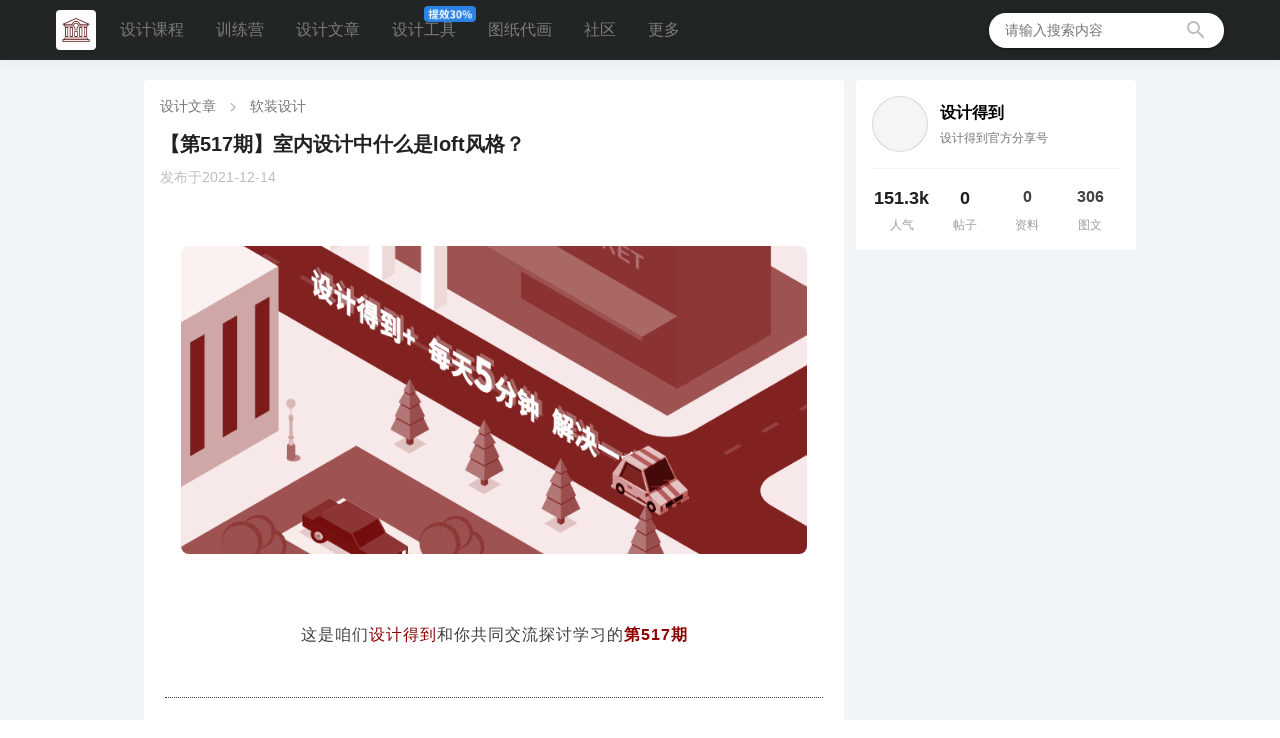

--- FILE ---
content_type: text/html;charset=utf-8
request_url: https://www.shejidedao.com/library/40289f8180bb4ce20180bb5e717702cf
body_size: 24161
content:
<!DOCTYPE html><html><head><meta charset="utf-8"><meta name="viewport" content="width=device-width, initial-scale=1"><script type="importmap">{"imports":{"#entry":"/_nuxt/CCtaePbg.js"}}</script><title>【第517期】室内设计中什么是loft风格？</title><style id="vuetify-theme-stylesheet">:root {
      --v-theme-background: 255,255,255;
      --v-theme-background-overlay-multiplier: 1;
      --v-theme-surface: 255,255,255;
      --v-theme-surface-overlay-multiplier: 1;
      --v-theme-surface-bright: 255,255,255;
      --v-theme-surface-bright-overlay-multiplier: 1;
      --v-theme-surface-light: 238,238,238;
      --v-theme-surface-light-overlay-multiplier: 1;
      --v-theme-surface-variant: 66,66,66;
      --v-theme-surface-variant-overlay-multiplier: 2;
      --v-theme-on-surface-variant: 238,238,238;
      --v-theme-primary: 135,0,0;
      --v-theme-primary-overlay-multiplier: 2;
      --v-theme-primary-darken-1: 31,85,146;
      --v-theme-primary-darken-1-overlay-multiplier: 2;
      --v-theme-secondary: 72,169,166;
      --v-theme-secondary-overlay-multiplier: 1;
      --v-theme-secondary-darken-1: 1,135,134;
      --v-theme-secondary-darken-1-overlay-multiplier: 1;
      --v-theme-error: 176,0,32;
      --v-theme-error-overlay-multiplier: 2;
      --v-theme-info: 33,150,243;
      --v-theme-info-overlay-multiplier: 1;
      --v-theme-success: 76,175,80;
      --v-theme-success-overlay-multiplier: 1;
      --v-theme-warning: 251,140,0;
      --v-theme-warning-overlay-multiplier: 1;
      --v-theme-deepgray: 34,37,38;
      --v-theme-deepgray-overlay-multiplier: 2;
      --v-theme-lightgray: 242,245,247;
      --v-theme-lightgray-overlay-multiplier: 1;
      --v-theme-lightprimary: 252,230,230;
      --v-theme-lightprimary-overlay-multiplier: 1;
      --v-theme-coursegray: 45,45,45;
      --v-theme-coursegray-overlay-multiplier: 2;
      --v-theme-wechatGreen: 4,192,95;
      --v-theme-wechatGreen-overlay-multiplier: 1;
      --v-theme-courseorange: 250,142,0;
      --v-theme-courseorange-overlay-multiplier: 1;
      --v-theme-on-background: 0,0,0;
      --v-theme-on-surface: 0,0,0;
      --v-theme-on-surface-bright: 0,0,0;
      --v-theme-on-surface-light: 0,0,0;
      --v-theme-on-primary: 255,255,255;
      --v-theme-on-primary-darken-1: 255,255,255;
      --v-theme-on-secondary: 255,255,255;
      --v-theme-on-secondary-darken-1: 255,255,255;
      --v-theme-on-error: 255,255,255;
      --v-theme-on-info: 255,255,255;
      --v-theme-on-success: 255,255,255;
      --v-theme-on-warning: 255,255,255;
      --v-theme-on-deepgray: 255,255,255;
      --v-theme-on-lightgray: 0,0,0;
      --v-theme-on-lightprimary: 0,0,0;
      --v-theme-on-coursegray: 255,255,255;
      --v-theme-on-wechatGreen: 255,255,255;
      --v-theme-on-courseorange: 255,255,255;
      --v-border-color: 0, 0, 0;
      --v-border-opacity: 0.12;
      --v-high-emphasis-opacity: 0.87;
      --v-medium-emphasis-opacity: 0.6;
      --v-disabled-opacity: 0.38;
      --v-idle-opacity: 0.04;
      --v-hover-opacity: 0.04;
      --v-focus-opacity: 0.12;
      --v-selected-opacity: 0.08;
      --v-activated-opacity: 0.12;
      --v-pressed-opacity: 0.12;
      --v-dragged-opacity: 0.08;
      --v-theme-kbd: 33, 37, 41;
      --v-theme-on-kbd: 255, 255, 255;
      --v-theme-code: 245, 245, 245;
      --v-theme-on-code: 0, 0, 0;
    }
    .v-theme--light {
      color-scheme: normal;
      --v-theme-background: 255,255,255;
      --v-theme-background-overlay-multiplier: 1;
      --v-theme-surface: 255,255,255;
      --v-theme-surface-overlay-multiplier: 1;
      --v-theme-surface-bright: 255,255,255;
      --v-theme-surface-bright-overlay-multiplier: 1;
      --v-theme-surface-light: 238,238,238;
      --v-theme-surface-light-overlay-multiplier: 1;
      --v-theme-surface-variant: 66,66,66;
      --v-theme-surface-variant-overlay-multiplier: 2;
      --v-theme-on-surface-variant: 238,238,238;
      --v-theme-primary: 24,103,192;
      --v-theme-primary-overlay-multiplier: 2;
      --v-theme-primary-darken-1: 31,85,146;
      --v-theme-primary-darken-1-overlay-multiplier: 2;
      --v-theme-secondary: 72,169,166;
      --v-theme-secondary-overlay-multiplier: 1;
      --v-theme-secondary-darken-1: 1,135,134;
      --v-theme-secondary-darken-1-overlay-multiplier: 1;
      --v-theme-error: 176,0,32;
      --v-theme-error-overlay-multiplier: 2;
      --v-theme-info: 33,150,243;
      --v-theme-info-overlay-multiplier: 1;
      --v-theme-success: 76,175,80;
      --v-theme-success-overlay-multiplier: 1;
      --v-theme-warning: 251,140,0;
      --v-theme-warning-overlay-multiplier: 1;
      --v-theme-on-background: 0,0,0;
      --v-theme-on-surface: 0,0,0;
      --v-theme-on-surface-bright: 0,0,0;
      --v-theme-on-surface-light: 0,0,0;
      --v-theme-on-primary: 255,255,255;
      --v-theme-on-primary-darken-1: 255,255,255;
      --v-theme-on-secondary: 255,255,255;
      --v-theme-on-secondary-darken-1: 255,255,255;
      --v-theme-on-error: 255,255,255;
      --v-theme-on-info: 255,255,255;
      --v-theme-on-success: 255,255,255;
      --v-theme-on-warning: 255,255,255;
      --v-border-color: 0, 0, 0;
      --v-border-opacity: 0.12;
      --v-high-emphasis-opacity: 0.87;
      --v-medium-emphasis-opacity: 0.6;
      --v-disabled-opacity: 0.38;
      --v-idle-opacity: 0.04;
      --v-hover-opacity: 0.04;
      --v-focus-opacity: 0.12;
      --v-selected-opacity: 0.08;
      --v-activated-opacity: 0.12;
      --v-pressed-opacity: 0.12;
      --v-dragged-opacity: 0.08;
      --v-theme-kbd: 238, 238, 238;
      --v-theme-on-kbd: 0, 0, 0;
      --v-theme-code: 245, 245, 245;
      --v-theme-on-code: 0, 0, 0;
    }
    .v-theme--dark {
      color-scheme: dark;
      --v-theme-background: 18,18,18;
      --v-theme-background-overlay-multiplier: 1;
      --v-theme-surface: 33,33,33;
      --v-theme-surface-overlay-multiplier: 1;
      --v-theme-surface-bright: 204,191,214;
      --v-theme-surface-bright-overlay-multiplier: 2;
      --v-theme-surface-light: 66,66,66;
      --v-theme-surface-light-overlay-multiplier: 1;
      --v-theme-surface-variant: 200,200,200;
      --v-theme-surface-variant-overlay-multiplier: 2;
      --v-theme-on-surface-variant: 0,0,0;
      --v-theme-primary: 33,150,243;
      --v-theme-primary-overlay-multiplier: 2;
      --v-theme-primary-darken-1: 39,124,193;
      --v-theme-primary-darken-1-overlay-multiplier: 2;
      --v-theme-secondary: 84,182,178;
      --v-theme-secondary-overlay-multiplier: 2;
      --v-theme-secondary-darken-1: 72,169,166;
      --v-theme-secondary-darken-1-overlay-multiplier: 2;
      --v-theme-error: 207,102,121;
      --v-theme-error-overlay-multiplier: 2;
      --v-theme-info: 33,150,243;
      --v-theme-info-overlay-multiplier: 2;
      --v-theme-success: 76,175,80;
      --v-theme-success-overlay-multiplier: 2;
      --v-theme-warning: 251,140,0;
      --v-theme-warning-overlay-multiplier: 2;
      --v-theme-on-background: 255,255,255;
      --v-theme-on-surface: 255,255,255;
      --v-theme-on-surface-bright: 0,0,0;
      --v-theme-on-surface-light: 255,255,255;
      --v-theme-on-primary: 255,255,255;
      --v-theme-on-primary-darken-1: 255,255,255;
      --v-theme-on-secondary: 255,255,255;
      --v-theme-on-secondary-darken-1: 255,255,255;
      --v-theme-on-error: 255,255,255;
      --v-theme-on-info: 255,255,255;
      --v-theme-on-success: 255,255,255;
      --v-theme-on-warning: 255,255,255;
      --v-border-color: 255, 255, 255;
      --v-border-opacity: 0.12;
      --v-high-emphasis-opacity: 1;
      --v-medium-emphasis-opacity: 0.7;
      --v-disabled-opacity: 0.5;
      --v-idle-opacity: 0.1;
      --v-hover-opacity: 0.04;
      --v-focus-opacity: 0.12;
      --v-selected-opacity: 0.08;
      --v-activated-opacity: 0.12;
      --v-pressed-opacity: 0.16;
      --v-dragged-opacity: 0.08;
      --v-theme-kbd: 66, 66, 66;
      --v-theme-on-kbd: 255, 255, 255;
      --v-theme-code: 52, 52, 52;
      --v-theme-on-code: 204, 204, 204;
    }
    .v-theme--myCustomLightTheme {
      color-scheme: normal;
      --v-theme-background: 255,255,255;
      --v-theme-background-overlay-multiplier: 1;
      --v-theme-surface: 255,255,255;
      --v-theme-surface-overlay-multiplier: 1;
      --v-theme-surface-bright: 255,255,255;
      --v-theme-surface-bright-overlay-multiplier: 1;
      --v-theme-surface-light: 238,238,238;
      --v-theme-surface-light-overlay-multiplier: 1;
      --v-theme-surface-variant: 66,66,66;
      --v-theme-surface-variant-overlay-multiplier: 2;
      --v-theme-on-surface-variant: 238,238,238;
      --v-theme-primary: 135,0,0;
      --v-theme-primary-overlay-multiplier: 2;
      --v-theme-primary-darken-1: 31,85,146;
      --v-theme-primary-darken-1-overlay-multiplier: 2;
      --v-theme-secondary: 72,169,166;
      --v-theme-secondary-overlay-multiplier: 1;
      --v-theme-secondary-darken-1: 1,135,134;
      --v-theme-secondary-darken-1-overlay-multiplier: 1;
      --v-theme-error: 176,0,32;
      --v-theme-error-overlay-multiplier: 2;
      --v-theme-info: 33,150,243;
      --v-theme-info-overlay-multiplier: 1;
      --v-theme-success: 76,175,80;
      --v-theme-success-overlay-multiplier: 1;
      --v-theme-warning: 251,140,0;
      --v-theme-warning-overlay-multiplier: 1;
      --v-theme-deepgray: 34,37,38;
      --v-theme-deepgray-overlay-multiplier: 2;
      --v-theme-lightgray: 242,245,247;
      --v-theme-lightgray-overlay-multiplier: 1;
      --v-theme-lightprimary: 252,230,230;
      --v-theme-lightprimary-overlay-multiplier: 1;
      --v-theme-coursegray: 45,45,45;
      --v-theme-coursegray-overlay-multiplier: 2;
      --v-theme-wechatGreen: 4,192,95;
      --v-theme-wechatGreen-overlay-multiplier: 1;
      --v-theme-courseorange: 250,142,0;
      --v-theme-courseorange-overlay-multiplier: 1;
      --v-theme-on-background: 0,0,0;
      --v-theme-on-surface: 0,0,0;
      --v-theme-on-surface-bright: 0,0,0;
      --v-theme-on-surface-light: 0,0,0;
      --v-theme-on-primary: 255,255,255;
      --v-theme-on-primary-darken-1: 255,255,255;
      --v-theme-on-secondary: 255,255,255;
      --v-theme-on-secondary-darken-1: 255,255,255;
      --v-theme-on-error: 255,255,255;
      --v-theme-on-info: 255,255,255;
      --v-theme-on-success: 255,255,255;
      --v-theme-on-warning: 255,255,255;
      --v-theme-on-deepgray: 255,255,255;
      --v-theme-on-lightgray: 0,0,0;
      --v-theme-on-lightprimary: 0,0,0;
      --v-theme-on-coursegray: 255,255,255;
      --v-theme-on-wechatGreen: 255,255,255;
      --v-theme-on-courseorange: 255,255,255;
      --v-border-color: 0, 0, 0;
      --v-border-opacity: 0.12;
      --v-high-emphasis-opacity: 0.87;
      --v-medium-emphasis-opacity: 0.6;
      --v-disabled-opacity: 0.38;
      --v-idle-opacity: 0.04;
      --v-hover-opacity: 0.04;
      --v-focus-opacity: 0.12;
      --v-selected-opacity: 0.08;
      --v-activated-opacity: 0.12;
      --v-pressed-opacity: 0.12;
      --v-dragged-opacity: 0.08;
      --v-theme-kbd: 33, 37, 41;
      --v-theme-on-kbd: 255, 255, 255;
      --v-theme-code: 245, 245, 245;
      --v-theme-on-code: 0, 0, 0;
    }
    .bg-background {
      --v-theme-overlay-multiplier: var(--v-theme-background-overlay-multiplier);
      background-color: rgb(var(--v-theme-background)) !important;
      color: rgb(var(--v-theme-on-background)) !important;
    }
    .bg-surface {
      --v-theme-overlay-multiplier: var(--v-theme-surface-overlay-multiplier);
      background-color: rgb(var(--v-theme-surface)) !important;
      color: rgb(var(--v-theme-on-surface)) !important;
    }
    .bg-surface-bright {
      --v-theme-overlay-multiplier: var(--v-theme-surface-bright-overlay-multiplier);
      background-color: rgb(var(--v-theme-surface-bright)) !important;
      color: rgb(var(--v-theme-on-surface-bright)) !important;
    }
    .bg-surface-light {
      --v-theme-overlay-multiplier: var(--v-theme-surface-light-overlay-multiplier);
      background-color: rgb(var(--v-theme-surface-light)) !important;
      color: rgb(var(--v-theme-on-surface-light)) !important;
    }
    .bg-surface-variant {
      --v-theme-overlay-multiplier: var(--v-theme-surface-variant-overlay-multiplier);
      background-color: rgb(var(--v-theme-surface-variant)) !important;
      color: rgb(var(--v-theme-on-surface-variant)) !important;
    }
    .bg-primary {
      --v-theme-overlay-multiplier: var(--v-theme-primary-overlay-multiplier);
      background-color: rgb(var(--v-theme-primary)) !important;
      color: rgb(var(--v-theme-on-primary)) !important;
    }
    .bg-primary-darken-1 {
      --v-theme-overlay-multiplier: var(--v-theme-primary-darken-1-overlay-multiplier);
      background-color: rgb(var(--v-theme-primary-darken-1)) !important;
      color: rgb(var(--v-theme-on-primary-darken-1)) !important;
    }
    .bg-secondary {
      --v-theme-overlay-multiplier: var(--v-theme-secondary-overlay-multiplier);
      background-color: rgb(var(--v-theme-secondary)) !important;
      color: rgb(var(--v-theme-on-secondary)) !important;
    }
    .bg-secondary-darken-1 {
      --v-theme-overlay-multiplier: var(--v-theme-secondary-darken-1-overlay-multiplier);
      background-color: rgb(var(--v-theme-secondary-darken-1)) !important;
      color: rgb(var(--v-theme-on-secondary-darken-1)) !important;
    }
    .bg-error {
      --v-theme-overlay-multiplier: var(--v-theme-error-overlay-multiplier);
      background-color: rgb(var(--v-theme-error)) !important;
      color: rgb(var(--v-theme-on-error)) !important;
    }
    .bg-info {
      --v-theme-overlay-multiplier: var(--v-theme-info-overlay-multiplier);
      background-color: rgb(var(--v-theme-info)) !important;
      color: rgb(var(--v-theme-on-info)) !important;
    }
    .bg-success {
      --v-theme-overlay-multiplier: var(--v-theme-success-overlay-multiplier);
      background-color: rgb(var(--v-theme-success)) !important;
      color: rgb(var(--v-theme-on-success)) !important;
    }
    .bg-warning {
      --v-theme-overlay-multiplier: var(--v-theme-warning-overlay-multiplier);
      background-color: rgb(var(--v-theme-warning)) !important;
      color: rgb(var(--v-theme-on-warning)) !important;
    }
    .bg-deepgray {
      --v-theme-overlay-multiplier: var(--v-theme-deepgray-overlay-multiplier);
      background-color: rgb(var(--v-theme-deepgray)) !important;
      color: rgb(var(--v-theme-on-deepgray)) !important;
    }
    .bg-lightgray {
      --v-theme-overlay-multiplier: var(--v-theme-lightgray-overlay-multiplier);
      background-color: rgb(var(--v-theme-lightgray)) !important;
      color: rgb(var(--v-theme-on-lightgray)) !important;
    }
    .bg-lightprimary {
      --v-theme-overlay-multiplier: var(--v-theme-lightprimary-overlay-multiplier);
      background-color: rgb(var(--v-theme-lightprimary)) !important;
      color: rgb(var(--v-theme-on-lightprimary)) !important;
    }
    .bg-coursegray {
      --v-theme-overlay-multiplier: var(--v-theme-coursegray-overlay-multiplier);
      background-color: rgb(var(--v-theme-coursegray)) !important;
      color: rgb(var(--v-theme-on-coursegray)) !important;
    }
    .bg-wechatGreen {
      --v-theme-overlay-multiplier: var(--v-theme-wechatGreen-overlay-multiplier);
      background-color: rgb(var(--v-theme-wechatGreen)) !important;
      color: rgb(var(--v-theme-on-wechatGreen)) !important;
    }
    .bg-courseorange {
      --v-theme-overlay-multiplier: var(--v-theme-courseorange-overlay-multiplier);
      background-color: rgb(var(--v-theme-courseorange)) !important;
      color: rgb(var(--v-theme-on-courseorange)) !important;
    }
    .text-background {
      color: rgb(var(--v-theme-background)) !important;
    }
    .border-background {
      --v-border-color: var(--v-theme-background);
    }
    .text-surface {
      color: rgb(var(--v-theme-surface)) !important;
    }
    .border-surface {
      --v-border-color: var(--v-theme-surface);
    }
    .text-surface-bright {
      color: rgb(var(--v-theme-surface-bright)) !important;
    }
    .border-surface-bright {
      --v-border-color: var(--v-theme-surface-bright);
    }
    .text-surface-light {
      color: rgb(var(--v-theme-surface-light)) !important;
    }
    .border-surface-light {
      --v-border-color: var(--v-theme-surface-light);
    }
    .text-surface-variant {
      color: rgb(var(--v-theme-surface-variant)) !important;
    }
    .border-surface-variant {
      --v-border-color: var(--v-theme-surface-variant);
    }
    .on-surface-variant {
      color: rgb(var(--v-theme-on-surface-variant)) !important;
    }
    .text-primary {
      color: rgb(var(--v-theme-primary)) !important;
    }
    .border-primary {
      --v-border-color: var(--v-theme-primary);
    }
    .text-primary-darken-1 {
      color: rgb(var(--v-theme-primary-darken-1)) !important;
    }
    .border-primary-darken-1 {
      --v-border-color: var(--v-theme-primary-darken-1);
    }
    .text-secondary {
      color: rgb(var(--v-theme-secondary)) !important;
    }
    .border-secondary {
      --v-border-color: var(--v-theme-secondary);
    }
    .text-secondary-darken-1 {
      color: rgb(var(--v-theme-secondary-darken-1)) !important;
    }
    .border-secondary-darken-1 {
      --v-border-color: var(--v-theme-secondary-darken-1);
    }
    .text-error {
      color: rgb(var(--v-theme-error)) !important;
    }
    .border-error {
      --v-border-color: var(--v-theme-error);
    }
    .text-info {
      color: rgb(var(--v-theme-info)) !important;
    }
    .border-info {
      --v-border-color: var(--v-theme-info);
    }
    .text-success {
      color: rgb(var(--v-theme-success)) !important;
    }
    .border-success {
      --v-border-color: var(--v-theme-success);
    }
    .text-warning {
      color: rgb(var(--v-theme-warning)) !important;
    }
    .border-warning {
      --v-border-color: var(--v-theme-warning);
    }
    .on-background {
      color: rgb(var(--v-theme-on-background)) !important;
    }
    .on-surface {
      color: rgb(var(--v-theme-on-surface)) !important;
    }
    .on-surface-bright {
      color: rgb(var(--v-theme-on-surface-bright)) !important;
    }
    .on-surface-light {
      color: rgb(var(--v-theme-on-surface-light)) !important;
    }
    .on-primary {
      color: rgb(var(--v-theme-on-primary)) !important;
    }
    .on-primary-darken-1 {
      color: rgb(var(--v-theme-on-primary-darken-1)) !important;
    }
    .on-secondary {
      color: rgb(var(--v-theme-on-secondary)) !important;
    }
    .on-secondary-darken-1 {
      color: rgb(var(--v-theme-on-secondary-darken-1)) !important;
    }
    .on-error {
      color: rgb(var(--v-theme-on-error)) !important;
    }
    .on-info {
      color: rgb(var(--v-theme-on-info)) !important;
    }
    .on-success {
      color: rgb(var(--v-theme-on-success)) !important;
    }
    .on-warning {
      color: rgb(var(--v-theme-on-warning)) !important;
    }
    .text-deepgray {
      color: rgb(var(--v-theme-deepgray)) !important;
    }
    .border-deepgray {
      --v-border-color: var(--v-theme-deepgray);
    }
    .text-lightgray {
      color: rgb(var(--v-theme-lightgray)) !important;
    }
    .border-lightgray {
      --v-border-color: var(--v-theme-lightgray);
    }
    .text-lightprimary {
      color: rgb(var(--v-theme-lightprimary)) !important;
    }
    .border-lightprimary {
      --v-border-color: var(--v-theme-lightprimary);
    }
    .text-coursegray {
      color: rgb(var(--v-theme-coursegray)) !important;
    }
    .border-coursegray {
      --v-border-color: var(--v-theme-coursegray);
    }
    .text-wechatGreen {
      color: rgb(var(--v-theme-wechatGreen)) !important;
    }
    .border-wechatGreen {
      --v-border-color: var(--v-theme-wechatGreen);
    }
    .text-courseorange {
      color: rgb(var(--v-theme-courseorange)) !important;
    }
    .border-courseorange {
      --v-border-color: var(--v-theme-courseorange);
    }
    .on-deepgray {
      color: rgb(var(--v-theme-on-deepgray)) !important;
    }
    .on-lightgray {
      color: rgb(var(--v-theme-on-lightgray)) !important;
    }
    .on-lightprimary {
      color: rgb(var(--v-theme-on-lightprimary)) !important;
    }
    .on-coursegray {
      color: rgb(var(--v-theme-on-coursegray)) !important;
    }
    .on-wechatGreen {
      color: rgb(var(--v-theme-on-wechatGreen)) !important;
    }
    .on-courseorange {
      color: rgb(var(--v-theme-on-courseorange)) !important;
    }
</style><style>.main-content[data-v-c6e773d7]{padding-top:60px}</style><style>.header-container[data-v-382e3caf]{background-color:rgb(var(--v-theme-deepgray));box-shadow:0 2px 10px #0000000d;height:60px;z-index:1000}.header-container .content-container[data-v-382e3caf]{height:60px}.header-container[data-v-382e3caf] .nav-item{color:#7b7b7b;padding:8px 16px;transition:all .3s ease;white-space:nowrap}.header-container[data-v-382e3caf] .nav-item:hover{background-color:#3b3b3b;color:#fff}</style><style>.logo-container[data-v-03458226]{height:40px;width:40px}</style><style>.navigator-container[data-v-c317bf08]{gap:8px;padding:8px}.small-icon[data-v-c317bf08]{height:16px;-o-object-fit:contain;object-fit:contain;right:-4px;top:-4px}</style><style>.search-container[data-v-4104308d]{transition:box-shadow .2s cubic-bezier(.4,0,.2,1);width:235px}.border-none[data-v-4104308d]{border:none!important}.outline-none[data-v-4104308d]{outline:none!important}.hover-bg-grey[data-v-4104308d]{transition:background-color .2s}.hover-bg-grey[data-v-4104308d]:hover{background-color:#f5f5f5}.hover-primary[data-v-4104308d]:hover{color:rgb(var(--v-theme-primary))!important}.hover-text-dark[data-v-4104308d]{transition:color .2s}.hover-text-dark[data-v-4104308d]:hover{color:#333!important}</style><style>.login-card[data-v-df2c5748]{overflow:hidden}.login-card .login-panel[data-v-df2c5748]{min-height:490px}.login-card .login-panel .ad-image-wrapper[data-v-df2c5748]{width:326px}.login-card .login-content-wrapper[data-v-df2c5748]{position:relative;width:360px}.login-card .login-content-wrapper .close-btn[data-v-df2c5748]{cursor:pointer;position:absolute;right:10px;top:10px;z-index:10}.login-card .login-content-wrapper header[data-v-df2c5748]{height:430px;padding:50px 0 10px}.login-card .login-content-wrapper footer[data-v-df2c5748]{border-top:1px solid #292c2d;padding-top:3px}</style><style>.story-detail-container[data-v-50023932]{width:992px}.story-detail-container>div[data-v-50023932]:first-child{width:700px}.story-detail-container>div[data-v-50023932]:nth-child(2){width:292px}.fixed-page[data-v-50023932]{top:80px;transform:translate(12px);width:280px;z-index:10}</style><style>.footer-container[data-v-52fc3e8d]{background-color:rgb(var(--v-theme-deepgray));height:335px;padding:40px 0 25px}.footer-container .footer-about[data-v-52fc3e8d]{border-bottom:1px solid #292c2d;margin-bottom:20px}</style><style>.design-footer[data-v-1c55c7b2]{color:#fff;margin-right:90px;padding-bottom:20px}.main-title[data-v-1c55c7b2]{font-size:1.5rem;margin-bottom:1.5rem}.footer-nav[data-v-1c55c7b2]{gap:2rem}.link-group[data-v-1c55c7b2]{gap:1rem}.nav-link[data-v-1c55c7b2]:hover{color:#fff}</style><style>.design-footer[data-v-cbd60a50]{color:#fff;margin-right:90px;padding-bottom:20px}.main-title[data-v-cbd60a50]{font-size:1.5rem;margin-bottom:1.5rem}.footer-nav[data-v-cbd60a50]{gap:2rem}.link-group[data-v-cbd60a50]{gap:1rem}.nav-link[data-v-cbd60a50]:hover{color:#fff}</style><style>.copyright-footer[data-v-cb4f1200]{color:#888;font-size:14px;margin-top:20px;white-space:nowrap}.footer-item[data-v-cb4f1200]:not(:first-child):before{color:#ddd;content:"|";margin:0 16px}a[data-v-cb4f1200]{color:inherit;text-decoration:none}.icp-link[data-v-cb4f1200]{gap:6px}.icp-link img[data-v-cb4f1200]{height:16px;width:16px}</style><style>.v-snackbar.v-snackbar--top[data-v-1c08305a]{top:60px}</style><style>.breadcrumb-container[data-v-09f025a9]{white-space:nowrap}.breadcrumb-link[data-v-09f025a9]:hover{color:rgb(var(--v-theme-primary))!important}.transition-swing[data-v-09f025a9]{transition:color .2s ease}</style><style>.lh-md[data-v-b6c93c8e]{line-height:1.8!important}.rich-text-wrapper[data-v-b6c93c8e]{transition:max-height .3s ease}.expand-mask[data-v-b6c93c8e]{background:linear-gradient(180deg,#fff0 0,#ffffffe6 60%,#fff);height:240px;z-index:5}[data-v-b6c93c8e] img{border-radius:8px;display:block;height:auto;margin:16px 0;max-width:100%}[data-v-b6c93c8e] p{font-size:16px;margin-bottom:1rem;text-align:justify}</style><style>.textTag span[data-v-6826ea00]{border-radius:26px;margin-right:15px}</style><style>.transition-colors[data-v-4dcfa827]{transition:color .3s ease}.hover-bg[data-v-4dcfa827]:hover{background-color:#e0e0e0!important}.action-list[data-v-4dcfa827]{gap:20px}</style><style>.hover-bg-grey[data-v-3324effd]:hover{background-color:#f5f5f5}.hover-text-primary[data-v-3324effd]:hover{color:rgb(var(--v-theme-primary))!important}textarea[data-v-3324effd]{scrollbar-width:none;-ms-overflow-style:none}textarea[data-v-3324effd]::-webkit-scrollbar{display:none}</style><style>.emoji-item[data-v-6a760c6f]{transition:background-color .2s}.emoji-item[data-v-6a760c6f]:hover{background-color:#f5f5f5}.emoji-picker-container[data-v-6a760c6f]::-webkit-scrollbar{width:4px}.emoji-picker-container[data-v-6a760c6f]::-webkit-scrollbar-thumb{background-color:#ccc}</style><style>.image-preview-overlay[data-v-ecd5932b]{background-color:#000000e6;height:100vh;transition:opacity .3s ease;width:100vw;z-index:2000}.image-container[data-v-ecd5932b]{max-height:90vh;max-width:90vw}.preview-image[data-v-ecd5932b]{max-height:100%;max-width:100%;min-width:150px;-o-object-fit:contain;object-fit:contain;transition:transform .3s ease,opacity .3s ease}.nav-btn[data-v-ecd5932b]{background-color:#ffffff40!important;color:#fff!important;position:absolute;top:50%;transform:translateY(-50%);transition:all .2s ease-in-out;z-index:2001}.nav-btn[disabled][data-v-ecd5932b]{opacity:0!important;visibility:hidden}.nav-btn[data-v-ecd5932b]:not([disabled]){background-color:#fff6!important;opacity:1!important}.nav-btn[data-v-ecd5932b]:not([disabled]):hover{background-color:#fff9!important;transform:translateY(-50%) scale(1.1)}.nav-btn-left[data-v-ecd5932b]{left:16px}.nav-btn-right[data-v-ecd5932b]{right:16px}</style><style>.hover-primary[data-v-9a4d765c]:hover{color:rgb(var(--v-theme-primary))!important}.hover-bg-grey[data-v-9a4d765c]:hover{background-color:#e0e0e0!important}.transition-colors[data-v-9a4d765c]{transition:all .2s ease-in-out}.member-item[data-v-9a4d765c]{height:49px;width:24%}</style><style>.lh-sm[data-v-9ef73ff2]{line-height:1.4!important}.section-item[data-v-9ef73ff2]{transition:background-color .2s}.section-item[data-v-9ef73ff2]:hover{background-color:#f5f5f5}.hover-text-dark[data-v-9ef73ff2]{transition:color .2s}.hover-text-dark[data-v-9ef73ff2]:hover{color:#333!important}.column-card[data-v-9ef73ff2]{width:280px}</style><link rel="stylesheet" href="/_nuxt/entry.DbfXn_t2.css" crossorigin><link rel="stylesheet" href="/_nuxt/Story.DWo0iNeU.css" crossorigin><link rel="stylesheet" href="/_nuxt/VAvatar.DVTzmG0f.css" crossorigin><link rel="stylesheet" href="/_nuxt/VSheet.BOaw1GDg.css" crossorigin><link rel="stylesheet" href="/_nuxt/position.DF7EM8Ds.css" crossorigin><link rel="stylesheet" href="/_nuxt/VBtn.DYG1YbPu.css" crossorigin><link rel="stylesheet" href="/_nuxt/VList.2n1KPs4p.css" crossorigin><link rel="stylesheet" href="/_nuxt/VListItem.BSDpVpUQ.css" crossorigin><link rel="stylesheet" href="/_nuxt/VDivider.DBONV6LQ.css" crossorigin><link rel="stylesheet" href="/_nuxt/VCard.D9lMhr97.css" crossorigin><link rel="stylesheet" href="/_nuxt/TrainCourse.hFpAvm5r.css" crossorigin><link rel="stylesheet" href="/_nuxt/OfflineCourse.hXkwcngH.css" crossorigin><link rel="stylesheet" href="/_nuxt/VipIcon.CcktvhAF.css" crossorigin><link rel="stylesheet" href="/_nuxt/VDialog.Dk_v9Av4.css" crossorigin><link rel="stylesheet" href="/_nuxt/VWindowItem.CfUCEIPz.css" crossorigin><link rel="stylesheet" href="/_nuxt/VChip.B4teM-n1.css" crossorigin><link rel="stylesheet" href="/_nuxt/VSkeletonLoader.Cveuj5_-.css" crossorigin><link rel="stylesheet" href="/_nuxt/VTextField.VWUO546H.css" crossorigin><link rel="stylesheet" href="/_nuxt/RelatedGroup.hbbFFym0.css" crossorigin><link rel="stylesheet" href="/_nuxt/Means.Baz5sPWN.css" crossorigin><link rel="stylesheet" href="/_nuxt/Emoticon.BPoOBvXE.css" crossorigin><link rel="modulepreload" as="script" crossorigin href="/_nuxt/CCtaePbg.js"><link rel="modulepreload" as="script" crossorigin href="/_nuxt/D6AMNgfF.js"><link rel="modulepreload" as="script" crossorigin href="/_nuxt/BTp5k34W.js"><link rel="modulepreload" as="script" crossorigin href="/_nuxt/CTXVq1EL.js"><link rel="modulepreload" as="script" crossorigin href="/_nuxt/BtvLqwQa.js"><link rel="modulepreload" as="script" crossorigin href="/_nuxt/Cvqzg7WX.js"><link rel="modulepreload" as="script" crossorigin href="/_nuxt/BeMPrczt.js"><link rel="modulepreload" as="script" crossorigin href="/_nuxt/XHJz8iEZ.js"><link rel="modulepreload" as="script" crossorigin href="/_nuxt/yHRDhpF6.js"><link rel="modulepreload" as="script" crossorigin href="/_nuxt/j23aaVNs.js"><link rel="modulepreload" as="script" crossorigin href="/_nuxt/DDRGas8s.js"><link rel="modulepreload" as="script" crossorigin href="/_nuxt/BbNM0_J_.js"><link rel="modulepreload" as="script" crossorigin href="/_nuxt/_4MBCvdg.js"><link rel="modulepreload" as="script" crossorigin href="/_nuxt/DrMtt9kb.js"><link rel="modulepreload" as="script" crossorigin href="/_nuxt/Byko4riO.js"><link rel="modulepreload" as="script" crossorigin href="/_nuxt/BwkZ72Ck.js"><link rel="modulepreload" as="script" crossorigin href="/_nuxt/DYn8bWMS.js"><link rel="modulepreload" as="script" crossorigin href="/_nuxt/8Fc_RlgK.js"><link rel="modulepreload" as="script" crossorigin href="/_nuxt/CQZTOQeL.js"><link rel="modulepreload" as="script" crossorigin href="/_nuxt/C58_YqVw.js"><link rel="modulepreload" as="script" crossorigin href="/_nuxt/BEQ3xGYz.js"><link rel="modulepreload" as="script" crossorigin href="/_nuxt/CpZ3hExo.js"><link rel="modulepreload" as="script" crossorigin href="/_nuxt/DuWUYYow.js"><link rel="modulepreload" as="script" crossorigin href="/_nuxt/C_q27ntp.js"><link rel="modulepreload" as="script" crossorigin href="/_nuxt/CYoy1IOK.js"><link rel="modulepreload" as="script" crossorigin href="/_nuxt/DB9XgLzB.js"><link rel="modulepreload" as="script" crossorigin href="/_nuxt/C2D-ySme.js"><link rel="modulepreload" as="script" crossorigin href="/_nuxt/Cv8lGXSR.js"><link rel="modulepreload" as="script" crossorigin href="/_nuxt/B7jV0tRu.js"><link rel="modulepreload" as="script" crossorigin href="/_nuxt/Er8f1l5d.js"><link rel="modulepreload" as="script" crossorigin href="/_nuxt/Devke1M8.js"><link rel="modulepreload" as="script" crossorigin href="/_nuxt/BhAMJXvG.js"><link rel="modulepreload" as="script" crossorigin href="/_nuxt/BKDqqNMb.js"><link rel="modulepreload" as="script" crossorigin href="/_nuxt/7SgZVYLK.js"><link rel="modulepreload" as="script" crossorigin href="/_nuxt/CV2jizsG.js"><link rel="modulepreload" as="script" crossorigin href="/_nuxt/cxegvRum.js"><link rel="modulepreload" as="script" crossorigin href="/_nuxt/ozckE4HH.js"><link rel="modulepreload" as="script" crossorigin href="/_nuxt/Bk_NIiEv.js"><link rel="modulepreload" as="script" crossorigin href="/_nuxt/D2HK5_F-.js"><link rel="modulepreload" as="script" crossorigin href="/_nuxt/DK7ilnwv.js"><link rel="modulepreload" as="script" crossorigin href="/_nuxt/D55Ts_O4.js"><link rel="modulepreload" as="script" crossorigin href="/_nuxt/Wo-vXWnu.js"><link rel="modulepreload" as="script" crossorigin href="/_nuxt/CUawKeZv.js"><link rel="modulepreload" as="script" crossorigin href="/_nuxt/BwDmSdH1.js"><link rel="modulepreload" as="script" crossorigin href="/_nuxt/QrzLBgTs.js"><link rel="modulepreload" as="script" crossorigin href="/_nuxt/DH_2gLpd.js"><link rel="modulepreload" as="script" crossorigin href="/_nuxt/BoGwkF9G.js"><link rel="modulepreload" as="script" crossorigin href="/_nuxt/BhRkPJBa.js"><link rel="modulepreload" as="script" crossorigin href="/_nuxt/3XGMspCF.js"><link rel="modulepreload" as="script" crossorigin href="/_nuxt/B8TLzmx3.js"><link rel="modulepreload" as="script" crossorigin href="/_nuxt/BE36_uC8.js"><link rel="modulepreload" as="script" crossorigin href="/_nuxt/B7DEXmgr.js"><link rel="preload" as="fetch" fetchpriority="low" crossorigin="anonymous" href="/_nuxt/builds/meta/c5064ee0-ba6f-4a5d-9534-dd07b8feebef.json"><script src="https://hm.baidu.com/hm.js?3a2641755e9c28cbde89fb11e8490ec4" defer></script><link rel="prefetch" as="script" crossorigin href="/_nuxt/CfsnOG10.js"><link rel="prefetch" as="script" crossorigin href="/_nuxt/CjAsdWNy.js"><link rel="prefetch" as="script" crossorigin href="/_nuxt/SP4rvoOb.js"><link rel="prefetch" as="script" crossorigin href="/_nuxt/CFe90WSm.js"><link rel="prefetch" as="script" crossorigin href="/_nuxt/CQHXMMwW.js"><link rel="prefetch" as="style" crossorigin href="/_nuxt/FixedAction.BM1t-yYj.css"><link rel="prefetch" as="script" crossorigin href="/_nuxt/DfXX1roU.js"><link rel="prefetch" as="style" crossorigin href="/_nuxt/Community.wVJqJISw.css"><link rel="prefetch" as="style" crossorigin href="/_nuxt/VCheckbox.CvH8ekHL.css"><link rel="prefetch" as="style" crossorigin href="/_nuxt/VSelectionControl.CdaDJBAG.css"><link rel="prefetch" as="script" crossorigin href="/_nuxt/B8u3R9sU.js"><link rel="prefetch" as="script" crossorigin href="/_nuxt/DNGtX0js.js"><link rel="prefetch" as="script" crossorigin href="/_nuxt/DqzbAr_a.js"><link rel="prefetch" as="script" crossorigin href="/_nuxt/CEAXSNwc.js"><link rel="prefetch" as="script" crossorigin href="/_nuxt/DrNJcybf.js"><meta name="description" content="<sectionstyle=&quot;font-size:14px;line-height:1.9;letter-spacing:1px;padding-right:5px;padding-"><meta name="keyWords" content="在线课程,训练营,深化设计,软装设计,室内设计案例分享,软装设计技巧,设计材料介绍,设计施工工艺合集"><link rel="icon" type="image/x-icon" href="/favicon.ico"><meta name="keywords" content="半路学软装设计师,loft风格,半路出家学软装设计,软装,学习方法,室内设计教程,软装设计"><script type="module" src="/_nuxt/CCtaePbg.js" crossorigin></script></head><body><div id="__nuxt"><div data-v-c6e773d7><div class="v-application v-theme--myCustomLightTheme v-layout v-layout--full-height v-locale--is-ltr" style="" data-v-c6e773d7><div class="v-application__wrap"><!--[--><header class="header-container position-fixed left-0 top-0 right-0" data-v-c6e773d7 data-v-382e3caf><div class="sjdd-container content-container d-flex ma-auto align-center justify-space-between" data-v-382e3caf><div class="left-section d-flex align-center" data-v-382e3caf><a href="/" rel="noopener noreferrer" target="_blank" class="logo-container" title="首页" data-v-382e3caf data-v-03458226><img class="rounded w-100 h-100" src="https://public.shejidedao.com/251a3dd981b24467a10673f4bf4cff31.png" alt="logo" srcset data-v-03458226></a><div class="navigator-container d-flex" data-v-382e3caf data-v-c317bf08><!--[--><!--[--><!--[--><a href="/course" rel="noopener noreferrer" target="_blank" aria-haspopup="menu" aria-expanded="false" aria-controls="v-menu-v-0-0-0" aria-owns="v-menu-v-0-0-0" class="nav-item cursor-pointer rounded d-flex align-center position-relative" data-v-c317bf08>设计课程 <!----></a><!--]--><!----><!--]--><!--[--><!--[--><a href="/trainingCamp" rel="noopener noreferrer" target="_blank" aria-haspopup="menu" aria-expanded="false" aria-controls="v-menu-v-0-0-1" aria-owns="v-menu-v-0-0-1" class="nav-item cursor-pointer rounded d-flex align-center position-relative" data-v-c317bf08>训练营 <!----></a><!--]--><!----><!--]--><!--[--><!--[--><a href="/library" rel="noopener noreferrer" target="_blank" aria-haspopup="menu" aria-expanded="false" aria-controls="v-menu-v-0-0-2" aria-owns="v-menu-v-0-0-2" class="nav-item cursor-pointer rounded d-flex align-center position-relative" data-v-c317bf08>设计文章 <!----></a><!--]--><!----><!--]--><!--[--><!--[--><a href="/navigator" rel="noopener noreferrer" target="_blank" aria-haspopup="menu" aria-expanded="false" aria-controls="v-menu-v-0-0-3" aria-owns="v-menu-v-0-0-3" class="nav-item cursor-pointer rounded d-flex align-center position-relative" data-v-c317bf08>设计工具 <img src="https://public.shejidedao.com/c159679230da4a65b2054d26ab2abd7d.png" alt="小图标" class="small-icon position-absolute" data-v-c317bf08></a><!--]--><!----><!--]--><!--[--><!--[--><a href="/drawingInstead" rel="noopener noreferrer" target="_blank" aria-haspopup="menu" aria-expanded="false" aria-controls="v-menu-v-0-0-4" aria-owns="v-menu-v-0-0-4" class="nav-item cursor-pointer rounded d-flex align-center position-relative" data-v-c317bf08>图纸代画 <!----></a><!--]--><!----><!--]--><!--[--><!--[--><a href="/community" rel="noopener noreferrer" target="_blank" aria-haspopup="menu" aria-expanded="false" aria-controls="v-menu-v-0-0-5" aria-owns="v-menu-v-0-0-5" class="nav-item cursor-pointer rounded d-flex align-center position-relative" data-v-c317bf08>社区 <!----></a><!--]--><!----><!--]--><!--[--><!--[--><div aria-haspopup="menu" aria-expanded="false" aria-controls="v-menu-v-0-0-6" aria-owns="v-menu-v-0-0-6" class="nav-item cursor-pointer rounded d-flex align-center position-relative" data-v-c317bf08>更多 <!----></div><!--]--><!----><!--]--><!--]--></div></div><div class="right-section d-flex align-center" data-v-382e3caf><div class="search-container position-relative rounded-pill transition-swing bg-pure-white elevation-2" data-v-382e3caf data-v-4104308d><div class="d-flex align-center px-4" style="height:35px;" data-v-4104308d><input value="" type="text" placeholder="请输入搜索内容" class="flex-grow-1 border-none outline-none text-14 text-grey-darken-3" data-v-4104308d><i class="mdi-magnify mdi v-icon notranslate v-theme--myCustomLightTheme v-icon--size-default text-grey-lighten-1 v-icon--clickable cursor-pointer hover-primary transition-swing" style="" role="button" aria-hidden="false" tabindex="0" data-v-4104308d></i></div><!----></div><span data-v-382e3caf></span></div></div></header><!--[--><!----><!----><!--]--><main class="main-content" data-v-c6e773d7><!--[--><div></div><div class="bg-lightgray min-h-full py-5" data-v-50023932><div class="story-detail-container mx-auto d-flex" data-v-50023932><div class="bg-white rounded pa-4" data-v-50023932><nav class="breadcrumb-container d-flex align-center pb-3 bg-pure-white overflow-hidden flex-nowrap" data-v-50023932 data-v-09f025a9><!--[--><!--[--><div class="d-flex align-center" data-v-09f025a9><a href="/library" class="breadcrumb-link text-14 text-grey-darken-1 text-decoration-none text-no-wrap transition-swing" data-v-09f025a9>设计文章</a></div><i class="mdi-chevron-right mdi v-icon notranslate v-theme--myCustomLightTheme mx-2 text-grey-lighten-1 flex-shrink-0" style="font-size:18px;height:18px;width:18px;" aria-hidden="true" data-v-09f025a9></i><!--]--><!--[--><div class="d-flex align-center" data-v-09f025a9><a href="/library?categoryId=e208f9395018412a93ddb34e1b4d7559" class="breadcrumb-link text-14 text-grey-darken-1 text-decoration-none text-no-wrap transition-swing" data-v-09f025a9>软装设计</a></div><!----><!--]--><!--]--></nav><h1 class="text-20 font-weight-bold text-grey-darken-4 lh-sm" data-v-50023932>【第517期】室内设计中什么是loft风格？</h1><div class="text-14 text-grey-lighten-1 mt-2" data-v-50023932> 发布于2021-12-14</div><div class="course-intro-container w-100 mt-8" data-v-50023932 data-v-b6c93c8e><div class="rich-text-wrapper position-relative overflow-hidden" style="max-height:2400px;" data-v-b6c93c8e><div class="rich-content text-grey-darken-3 lh-md" data-v-b6c93c8e><section style="font-size: 14px; line-height: 1.9; letter-spacing: 1px; padding-right: 5px; padding-left: 5px; text-align: justify;"><section style="text-align: center; margin-top: 10px; margin-bottom: 10px; position: static;"><section style="max-width: 100%; vertical-align: middle; display: inline-block; line-height: 0; width: 95%; height: auto;"><img class="raw-image" src="http://static.shejidedao.com/1470666025717252098.gif"/></section></section><section style="font-size: 11px;"><p style="margin-top: 0px; margin-bottom: 0px;"><br/></p></section><section style="margin: 10px 0%; position: static;"><section style="font-size: 12px; color: rgb(62, 62, 62); line-height: 1.9; padding-right: 5px; padding-left: 5px;"><p style="text-align: center; white-space: normal; margin-top: 0px; margin-bottom: 0px;">这是咱们<span style="color: rgb(140, 0, 0);">设计得到</span>和你共同交流探讨学习的<span style="color: rgb(140, 0, 0);"><strong>第517期</strong></span></p></section></section><section style="font-size: 11px;"><p style="margin-top: 0px; margin-bottom: 0px;"><br/></p></section><section style="margin-top: 0.5em; margin-bottom: 0.5em; position: static;"><section style="border-top: 1px dotted rgb(62, 62, 62);"><section></section></section></section><section><p style="margin-top: 0px; margin-bottom: 0px;"><br/></p></section><section style="line-height: 1.9; padding-right: 5px; padding-left: 5px;"><p style="margin-top: 0px; margin-bottom: 0px;">如果你在工作中有任何困惑，欢迎在<strong>「问答区」</strong>留言，或许第二天解答的问题就是你的提问喔~</p></section><section style="line-height: 1;"><p style="margin-top: 0px; margin-bottom: 0px;"><br/></p></section><section style="margin: 10px 0%; transform: translate3d(9px, 0px, 0px); position: static;"><section style="display: inline-block; width: 95%; vertical-align: top; box-shadow: rgb(204, 204, 204) 3.53553px 3.53553px 4px; border-color: rgb(140, 0, 0); border-width: 1px; border-style: solid; padding-top: 10px; padding-bottom: 10px; padding-left: 10px;"><section style="margin: -3px 0%; position: static;"><section style="display: inline-block; vertical-align: top; width: 87%; box-shadow: rgb(0, 0, 0) 0px 0px 0px;"><section style="margin-right: 0%; margin-left: 0%; position: static;"><section style="line-height: 1.4; text-align: center; color: rgb(62, 62, 62);"><p style="margin-top: 0px; margin-bottom: 0px;"><strong>&nbsp; &nbsp; &nbsp; &nbsp;有问题，找<span style="color: rgb(140, 0, 0);">设计得到</span></strong></p></section></section></section><section style="display: inline-block; vertical-align: top; width: 12%;"><section style="text-align: center; margin: -3px 0% -5px; position: static;"><section style="max-width: 100%; vertical-align: middle; display: inline-block; line-height: 0; border-width: 0px; box-shadow: rgb(0, 0, 0) 0px 0px 0px;"><img class="raw-image" src="http://static.shejidedao.com/1470666027667603458.png"/></section></section></section></section></section></section><section style="line-height: 2; font-size: 11px;"><p style="margin-top: 0px; margin-bottom: 0px;"><br/></p></section><section style="text-align: center; margin: 15px 0%; position: static;"><section style="display: inline-block; width: 98%; vertical-align: top; background-color: rgba(255, 255, 255, 0.6); border-style: solid none; border-bottom-width: 5px; border-radius: 10px; border-bottom-color: rgba(255, 255, 255, 0); box-shadow: rgba(81, 81, 81, 0.54) 0px 0px 3px; border-top-width: 3px; border-top-color: rgb(140, 0, 0); letter-spacing: 0px; padding-right: 10px; padding-bottom: 10px; padding-left: 10px; height: auto;"><section style="margin-right: 0%; margin-bottom: 15px; margin-left: 0%; position: static;"><section style="display: inline-block; vertical-align: top; padding-right: 10px; padding-left: 10px; border-bottom-left-radius: 0.5em; border-bottom-right-radius: 0.5em; background-color: rgb(140, 0, 0); color: rgb(255, 255, 255); letter-spacing: 1px;"><p style="margin-top: 0px; margin-bottom: 0px;"><strong>每日问答</strong></p></section></section><section><p style="margin-top: 0px; margin-bottom: 0px;"><br/></p></section><section style="color: rgb(140, 0, 0); text-align: justify; line-height: 1.9; letter-spacing: 1px; padding-right: 5px; padding-left: 5px;"><p style="white-space: normal; margin-top: 0px; margin-bottom: 0px;"><span style="font-size: 16px;"><strong>问题：</strong></span></p><p style="white-space: normal; margin-top: 0px; margin-bottom: 0px;"><span style="color: rgb(62, 62, 62);"><strong>室内设计中什么是loft风格？</strong></span><br/></p></section><section><p style="margin-top: 0px; margin-bottom: 0px;"><br/></p></section><section style="margin-right: 0%; margin-bottom: 10px; margin-left: 0%; position: static;"><section style="font-size: 16px; color: rgb(136, 11, 11);"><p style="text-align: justify; white-space: normal; margin-top: 0px; margin-bottom: 0px;"><strong>设计得到解答：</strong></p></section></section><section style="margin-right: 0%; margin-left: 0%; position: static;"><section style="text-align: justify; color: rgb(62, 62, 62); letter-spacing: 1px; line-height: 1.9; padding-right: 10px; padding-left: 10px;"><p style="white-space: normal; margin-top: 0px; margin-bottom: 0px;">其实，<span style="color: rgb(140, 0, 0);">loft不是一种具体风格，而是一种户型。</span></p></section></section><section style="margin-top: 10px; margin-bottom: 10px; position: static;"><section style="max-width: 100%; vertical-align: middle; display: inline-block; line-height: 0; width: 95%; height: auto;"><img class="raw-image" src="http://static.shejidedao.com/1470666029332742145.jpg"/></section></section><section style="padding-right: 10px; padding-left: 10px; font-size: 12px; line-height: 1.9; letter-spacing: 1px; text-align: right; color: rgb(145, 145, 145);"><p style="margin-top: 0px; margin-bottom: 0px;">项目名称：爆改计划 | 现代极简复式公寓样板间</p><p style="margin-top: 0px; margin-bottom: 0px;">设计公司：XIMI DESIGN</p></section><section><p style="margin-top: 0px; margin-bottom: 0px;"><br/></p></section><section style="margin: 10px 0%; position: static;"><section style="font-size: 16px; color: rgb(62, 62, 62); line-height: 1.9; letter-spacing: 1px; padding-right: 10px; padding-left: 10px; text-align: justify;"><p style="white-space: normal; margin-top: 0px; margin-bottom: 0px;"><em><span style="color: rgb(140, 0, 0);"><strong>1、</strong></span></em><strong>什么是loft？</strong></p></section></section><section style="margin-right: 0%; margin-left: 0%; position: static;"><section style="color: rgb(62, 62, 62); line-height: 1.9; letter-spacing: 1px; padding-right: 10px; padding-left: 10px; text-align: justify;"><p style="white-space: normal; margin-top: 0px; margin-bottom: 0px;"><strong>Loft</strong>，直译过来的意思是<strong>仓库和阁楼</strong>。</p><p style="white-space: normal; margin-top: 0px; margin-bottom: 0px;"><br/></p><p style="white-space: normal; margin-top: 0px; margin-bottom: 0px;">正式将它赋予到室内设计中,是于<strong>20世纪40年代</strong>，在<strong>美国纽约</strong>，当时首次出现了这种关于loft的居住方式。</p></section></section><section><p style="margin-top: 0px; margin-bottom: 0px;"><br/></p></section><section style="margin-right: 0%; margin-left: 0%; position: static;"><section style="color: rgb(62, 62, 62); line-height: 1.9; letter-spacing: 1px; padding-right: 10px; padding-left: 10px; text-align: justify;"><p style="white-space: normal; margin-top: 0px; margin-bottom: 0px;">在那个时候，<strong>loft是艺术家与设计师们利用废弃的工业厂房，从中间分割出不同的空间，将其构成完整的生活空间。</strong></p></section></section><section style="margin-top: 10px; margin-bottom: 10px; position: static;"><section style="max-width: 100%; vertical-align: middle; display: inline-block; line-height: 0; width: 95%; height: auto;"><img class="raw-image" src="http://static.shejidedao.com/1470666030842691586.jpg"/></section></section><section style="margin-right: 0%; margin-bottom: 10px; margin-left: 0%; position: static;"><section style="padding-right: 10px; padding-left: 10px; font-size: 12px; line-height: 1.9; letter-spacing: 1px; text-align: right; color: rgb(145, 145, 145);"><p style="margin-top: 0px; margin-bottom: 0px;">来源：pinterest</p><p style="margin-top: 0px; margin-bottom: 0px;">作者：Style Curaror</p></section></section><section style="margin-right: 0%; margin-left: 0%; position: static;"><section style="text-align: justify; color: rgb(62, 62, 62); letter-spacing: 1px; line-height: 1.9; padding-right: 10px; padding-left: 10px;"><p style="white-space: normal; margin-top: 0px; margin-bottom: 0px;">由于loft这种工业化与<strong>现代主义</strong>的激烈碰撞极其受大家的喜爱，在<strong>20世纪后</strong>，loft这种时尚的居住方式逐渐融入世界的潮流。</p><p style="white-space: normal; margin-top: 0px; margin-bottom: 0px;"><br/></p><p style="white-space: normal; margin-top: 0px; margin-bottom: 0px;">并且还能时常听到其与<strong>艺术家、先锋、年轻人的首选</strong>等联系在一起。</p></section></section><section style="margin-top: 10px; margin-bottom: 10px; position: static;"><section style="max-width: 100%; vertical-align: middle; display: inline-block; line-height: 0; width: 95%; height: auto;"><img class="raw-image" src="http://static.shejidedao.com/1470666033283776513.png"/></section></section><section style="padding-right: 10px; padding-left: 10px; font-size: 12px; line-height: 1.9; letter-spacing: 1px; text-align: right; color: rgb(145, 145, 145);"><p style="margin-top: 0px; margin-bottom: 0px;">来源：pinterest</p><p style="margin-top: 0px; margin-bottom: 0px;">作者：Remodelista</p></section><section style="text-align: left; padding-right: 10px; padding-left: 10px; letter-spacing: 1px;"><p style="margin-top: 0px; margin-bottom: 0px;">所以，现在潮流的loft户型，<strong>不仅层高会高于普通住宅，而且空间几乎没有分割</strong>。</p><p style="margin-top: 0px; margin-bottom: 0px;"><br/></p><p style="margin-top: 0px; margin-bottom: 0px;">并且从loft现在在市场上的定位来说，loft户型一般是属于<strong>商住两用房</strong>。</p></section><section><p style="margin-top: 0px; margin-bottom: 0px;"><br/></p></section><section style="margin: 10px 0%; position: static;"><section style="font-size: 16px; color: rgb(62, 62, 62); line-height: 1.9; letter-spacing: 1px; padding-right: 10px; padding-left: 10px; text-align: justify;"><p style="white-space: normal; margin-top: 0px; margin-bottom: 0px;"><em><span style="color: rgb(140, 0, 0);"><strong>2、</strong></span></em><strong>Loft的特征</strong></p></section></section><section style="margin-right: 0%; margin-left: 0%; position: static;"><section style="text-align: justify; color: rgb(62, 62, 62); letter-spacing: 1px; line-height: 1.9; padding-right: 10px; padding-left: 10px;"><p style="white-space: normal; margin-top: 0px; margin-bottom: 0px;">而正是因为loft这种不属于普通住宅的<strong>传统与正式感</strong>，loft以一种极具表现性的方式呈现在大家眼中。</p><p style="white-space: normal; margin-top: 0px; margin-bottom: 0px;"><br/></p><p style="white-space: normal; margin-top: 0px; margin-bottom: 0px;">尤其是在现代<strong>个性、开放、时尚、潮流</strong>的年轻人眼中，loft几乎成为了他们<strong>梦想中的家</strong>。</p><p style="white-space: normal; margin-top: 0px; margin-bottom: 0px;"><br/></p><p style="white-space: normal; margin-top: 0px; margin-bottom: 0px;"><span style="color: rgb(140, 0, 0);">既能有一屋两人三餐四季的浪漫，又能拥有随性洒脱、个性定制且独一无二的能力。</span></p></section></section><section style="margin-top: 10px; margin-bottom: 10px; position: static;"><section style="max-width: 100%; vertical-align: middle; display: inline-block; line-height: 0; width: 95%; height: auto;"><img class="raw-image" src="http://static.shejidedao.com/1470666039029972994.jpg"/></section></section><section style="padding-right: 10px; padding-left: 10px; font-size: 12px; line-height: 1.9; letter-spacing: 1px; text-align: right; color: rgb(145, 145, 145);"><p style="margin-top: 0px; margin-bottom: 0px;">来源：pinterest</p><p style="margin-top: 0px; margin-bottom: 0px;">作者：Da Vinci Lifestyle</p></section><section><p style="margin-top: 0px; margin-bottom: 0px;"><br/></p></section><section style="margin-right: 0%; margin-left: 0%; position: static;"><section style="text-align: justify; color: rgb(62, 62, 62); letter-spacing: 1px; line-height: 1.9; padding-right: 10px; padding-left: 10px;"><p style="white-space: normal; margin-top: 0px; margin-bottom: 0px;"><span style="color: rgb(140, 0, 0);"><em><strong>a、</strong></em></span><strong>功能分区完善</strong></p><p style="white-space: normal; margin-top: 0px; margin-bottom: 0px;">Loft原始户型在一般情况下是<strong>不存在任何的空间分割</strong>，这就意味着可以随心所欲的设计出适合自己喜欢的<strong>空间布局</strong>。</p><p style="white-space: normal; margin-top: 0px; margin-bottom: 0px;"><br/></p><p style="white-space: normal; margin-top: 0px; margin-bottom: 0px;">不仅满足居住需求，保证空间的<strong>完整性</strong>，也能最大程度发挥出每个空间的<strong>设计潜力</strong>。</p></section></section><section style="margin-top: 10px; margin-bottom: 10px; position: static;"><section style="max-width: 100%; vertical-align: middle; display: inline-block; line-height: 0; width: 95%; height: auto;"><img class="raw-image" src="http://static.shejidedao.com/1470666040862883842.jpg"/></section></section><section style="margin-right: 0%; margin-bottom: 10px; margin-left: 0%; position: static;"><section style="padding-right: 10px; padding-left: 10px; font-size: 12px; line-height: 1.9; letter-spacing: 1px; text-align: right; color: rgb(145, 145, 145);"><p style="margin-top: 0px; margin-bottom: 0px;">来源：pinterest</p><p style="margin-top: 0px; margin-bottom: 0px;">作者：Construye Hogar</p></section></section><section style="margin-right: 0%; margin-left: 0%; position: static;"><section style="color: rgb(62, 62, 62); line-height: 1.9; letter-spacing: 1px; padding-right: 10px; padding-left: 10px; text-align: justify;"><p style="white-space: normal; margin-top: 0px; margin-bottom: 0px;">当然在设计过程中，小编还是提醒拥有loft空间的小伙伴们，<span style="color: rgb(140, 0, 0);">少砌墙、尽量不要做永久性的隔断，这样会很大程度上减少空间的使用面积，影响空间动线的合理性。</span></p></section></section><section><p style="margin-top: 0px; margin-bottom: 0px;"><br/></p></section><section style="margin-right: 0%; margin-left: 0%; position: static;"><section style="text-align: justify; color: rgb(62, 62, 62); letter-spacing: 1px; line-height: 1.9; padding-right: 10px; padding-left: 10px;"><p style="white-space: normal; margin-top: 0px; margin-bottom: 0px;">在市场上，loft户型一般空间比较小，所以要避免过多隔断，<strong>利用功能完备但减少面积使用的设计，能更好的利用空间。</strong></p></section></section><section style="margin-top: 10px; margin-bottom: 10px; position: static;"><section style="max-width: 100%; vertical-align: middle; display: inline-block; line-height: 0; width: 95%; height: auto;"><img class="raw-image" src="http://static.shejidedao.com/1470666048093863937.jpg"/></section></section><section style="padding-right: 10px; padding-left: 10px; font-size: 12px; line-height: 1.9; letter-spacing: 1px; text-align: right;"><p style="margin-top: 0px; margin-bottom: 0px;">来源：pinterest</p><p style="margin-top: 0px; margin-bottom: 0px;">作者:Home designing</p></section><section><p style="margin-top: 0px; margin-bottom: 0px;"><br/></p></section><section style="margin: 15px 0%; position: static;"><section style="text-align: justify; color: rgb(62, 62, 62); letter-spacing: 1px; line-height: 1.9; padding-right: 10px; padding-left: 10px;"><p style="white-space: normal; margin-top: 0px; margin-bottom: 0px;">当然拥有<strong>面积超大</strong>的loft空间的小伙伴们可以尽情发挥自己的想象，设计出属于自己心中最完美的家。</p></section></section><section style="margin-top: 10px; margin-bottom: 10px; position: static;"><section style="max-width: 100%; vertical-align: middle; display: inline-block; line-height: 0; box-shadow: rgb(0, 0, 0) 0px 0px 0px; width: 95%; height: auto;"><img class="raw-image" src="http://static.shejidedao.com/1470666050027438082.jpg"/></section></section><section style="padding-right: 10px; padding-left: 10px; font-size: 12px; line-height: 1.9; letter-spacing: 1px; text-align: right; color: rgb(145, 145, 145);"><p style="margin-top: 0px; margin-bottom: 0px;">来源：pinterest</p><p style="margin-top: 0px; margin-bottom: 0px;">作者：Homes To Love AU</p></section><section style="margin-top: 10px; margin-bottom: 10px; position: static;"><section style="max-width: 100%; vertical-align: middle; display: inline-block; line-height: 0; width: 95%; height: auto;"><img class="raw-image" src="http://static.shejidedao.com/1470666052258807809.jpg"/></section></section><section style="padding-right: 10px; padding-left: 10px; font-size: 12px; line-height: 1.9; letter-spacing: 1px; text-align: right; color: rgb(145, 145, 145);"><p style="margin-top: 0px; margin-bottom: 0px;">来源：pinterest</p><p style="margin-top: 0px; margin-bottom: 0px;">作者：Homes To Love AU</p></section><section><p style="margin-top: 0px; margin-bottom: 0px;"><br/></p></section><section style="margin-right: 0%; margin-left: 0%; position: static;"><section style="color: rgb(62, 62, 62); line-height: 1.9; letter-spacing: 1px; padding-right: 10px; padding-left: 10px; text-align: justify;"><p style="white-space: normal; margin-top: 0px; margin-bottom: 0px;"><em><strong><span style="color: rgb(140, 0, 0);">b、</span></strong></em><strong>流动性及艺术性</strong></p></section></section><section style="margin-right: 0%; margin-left: 0%; position: static;"><section style="text-align: justify; color: rgb(62, 62, 62); letter-spacing: 1px; line-height: 1.9; padding-right: 10px; padding-left: 10px;"><p style="white-space: normal; margin-top: 0px; margin-bottom: 0px;">正是因为loft原始户型不存在空间的分割，所以在内部设计的过程中，会尽量少的使户型内<strong>各空间封闭</strong>，而让各空间<strong>互动性</strong>提高。</p><p style="white-space: normal; margin-top: 0px; margin-bottom: 0px;"><br/></p><p style="white-space: normal; margin-top: 0px; margin-bottom: 0px;">所以在空间中，业主几乎可以随心所欲的前往自己想要去的任何空间。</p></section></section><section><p style="margin-top: 0px; margin-bottom: 0px;"><br/></p></section><section style="margin-right: 0%; margin-left: 0%; position: static;"><section style="text-align: justify; color: rgb(62, 62, 62); letter-spacing: 1px; line-height: 1.9; padding-right: 10px; padding-left: 10px;"><p style="white-space: normal; margin-top: 0px; margin-bottom: 0px;">而这种所有空间完全由业主的<strong>喜好</strong>进行设计，自然也常常能创造出各种<strong>意想不到且风格独一无二的风格和布局。</strong></p></section></section><section><p style="margin-top: 0px; margin-bottom: 0px;"><br/></p></section><section style="margin-right: 0%; margin-left: 0%; position: static;"><section style="text-align: justify; color: rgb(62, 62, 62); letter-spacing: 1px; line-height: 1.9; padding-right: 10px; padding-left: 10px;"><p style="white-space: normal; margin-top: 0px; margin-bottom: 0px;"><span style="color: rgb(140, 0, 0);"><strong><em>c、</em></strong></span><strong>分层设计</strong></p></section></section><section style="margin-right: 0%; margin-left: 0%; position: static;"><section style="text-align: justify; color: rgb(62, 62, 62); letter-spacing: 1px; line-height: 1.9; padding-right: 10px; padding-left: 10px;"><p style="white-space: normal; margin-top: 0px; margin-bottom: 0px;">不仅如此，由于loft的层高会比普通住宅的层高高上不少，所以很多业主也会选择利用这个优势进行<strong>楼层的分层设计</strong>。</p></section></section><section style="margin-top: 10px; margin-bottom: 10px; position: static;"><section style="max-width: 100%; vertical-align: middle; display: inline-block; line-height: 0; width: 95%; height: auto;"><img class="raw-image" src="http://static.shejidedao.com/1470666053814894594.jpg"/></section></section><section style="padding-right: 10px; padding-left: 10px; font-size: 12px; line-height: 1.9; letter-spacing: 1px; text-align: right;"><p style="margin-top: 0px; margin-bottom: 0px;">来源：pinterest</p><p style="margin-top: 0px; margin-bottom: 0px;">作者：ArcDaily</p></section><section style="margin-right: 0%; margin-left: 0%; position: static;"><section style="text-align: justify; color: rgb(62, 62, 62); letter-spacing: 1px; line-height: 1.9; padding-right: 10px; padding-left: 10px;"><p style="white-space: normal; margin-top: 0px; margin-bottom: 0px;">但是，有些层高满足不了分层的设计时，绝对<strong>不能强制进行分层</strong>，否则面临<strong>整体层高高度或二层层高高度过低、影响采光</strong>等方面的问题，就不是装作看不到就没关系那种小问题了。</p></section></section><section style="margin-top: 10px; margin-bottom: 10px; position: static;"><section style="max-width: 100%; vertical-align: middle; display: inline-block; line-height: 0; width: 60%; height: auto;"><img class="raw-image" src="http://static.shejidedao.com/1470666054951550977.jpg"/></section></section><section><p style="margin-top: 0px; margin-bottom: 0px;"><br/></p></section><section style="padding-right: 10px; padding-left: 10px; line-height: 1.9; letter-spacing: 1px;"><p style="text-align: justify; white-space: normal; margin-top: 0px; margin-bottom: 0px;">其实，loft户型也并不是那么完美，有些<strong>朝向不好，单面采光</strong>，甚至在设计过程中也要兼顾各空间的布局不能影响整体的采光，甚至<strong>保暖采暖、生活用品晾晒</strong>等也可能是问题。</p></section><section style="margin-top: 10px; margin-bottom: 10px; position: static;"><section style="max-width: 100%; vertical-align: middle; display: inline-block; line-height: 0; width: 95%; height: auto;"><img class="raw-image" src="http://static.shejidedao.com/1470666056117567489.jpg"/></section></section><section style="padding-right: 10px; padding-left: 10px; font-size: 12px; line-height: 1.9; letter-spacing: 1px; text-align: right;"><p style="margin-top: 0px; margin-bottom: 0px;">来源：pinterest</p><p style="margin-top: 0px; margin-bottom: 0px;">作者：Leibal</p></section><section><p style="margin-top: 0px; margin-bottom: 0px;"><br/></p></section><section style="margin-right: 0%; margin-left: 0%; position: static;"><section style="text-align: justify; color: rgb(62, 62, 62); letter-spacing: 1px; line-height: 1.9; padding-right: 10px; padding-left: 10px;"><p style="white-space: normal; margin-top: 0px; margin-bottom: 0px;">当然，世间事物<strong>十之八九皆不完美</strong>，一个事物被接纳的过程就说明它符合大多数人的心理预期，大家都愿意去尝试，才能让它不断进入到越来越多人的眼中。</p></section></section><section><p style="margin-top: 0px; margin-bottom: 0px;"><br/></p></section><section style="padding-right: 10px; padding-left: 10px; line-height: 1.9; letter-spacing: 1px;"><p style="text-align: justify; white-space: normal; margin-top: 0px; margin-bottom: 0px;">小编想问下：<strong>小伙伴们会愿意选择loft户型吗？选它的理由又是什么呢？</strong><span style="color: rgb(108, 108, 108); font-size: 12px; text-align: center;">（小编很小声：反正我有钱就买大别野~）</span></p><p style="margin-top: 0px; margin-bottom: 0px;"><strong><br/></strong></p><p style="text-align: justify; white-space: normal; margin-top: 0px; margin-bottom: 0px;">欢迎把你的想法写在下方的留言区，跟设计得到一起，每天探讨设计问题。</p></section><section><p style="margin-top: 0px; margin-bottom: 0px;"><br/></p></section><section style="margin: 10px 0%; position: static;"><section style="color: rgb(62, 62, 62); line-height: 1.9; letter-spacing: 1px; padding-right: 5px; padding-left: 5px; text-align: justify;"><p style="white-space: normal; margin-top: 0px; margin-bottom: 0px;">更多<strong>设计风格</strong><strong>，</strong>欢迎登陆<strong><span style="color: rgb(140, 0, 0);">设计得到官网（www.shejidedao.cn），</span></strong>搜索<strong><span style="color: rgb(136, 11, 11);">“风格”</span></strong>即可查看更多视频剖析、图文资料。</p></section></section><section><p style="margin-top: 0px; margin-bottom: 0px;"><br/></p></section><section style="transform: translate3d(7px, 0px, 0px); position: static;"><section style="display: inline-block; width: 100%; border-width: 0px 0px 0px 3px; border-style: solid; border-left-color: rgb(157, 157, 157); border-right-color: rgb(157, 157, 157); padding: 10px;"><section style="font-size: 11px; letter-spacing: 1px; line-height: 1.6; color: rgb(124, 123, 123);"><p style="margin-top: 0px; margin-bottom: 0px;">*以上部分图片源自网络，如有侵权请告知。</p><p style="margin-top: 0px; margin-bottom: 0px;">文章仅代表作者观点，如有不足欢迎指出。</p></section></section></section><section style="font-size: 9px;"><p style="margin-top: 0px; margin-bottom: 0px;"><br/></p></section></section></section><section><p style="margin-top: 0px; margin-bottom: 0px;"><br/></p></section><section style="margin: 10px 0%; position: static;"><section style="color: rgb(140, 0, 0); line-height: 1.9; padding-right: 10px; padding-left: 10px; text-align: center;"><p style="margin-top: 0px; margin-bottom: 0px;"><strong>有问题、如何向【设计得到】提问？</strong></p></section></section><section><p style="margin-top: 0px; margin-bottom: 0px;"><br/></p></section><section style="margin: 10px 0%; position: static;"><section style="color: rgb(62, 62, 62); line-height: 1.9; padding-right: 10px; padding-left: 10px;"><p style="text-align: center; white-space: normal; margin-top: 0px; margin-bottom: 0px;">在<span style="color: rgb(140, 0, 0);"><strong>下方评论区留下你的问题</strong></span>，即可</p><p style="text-align: center; white-space: normal; margin-top: 0px; margin-bottom: 0px;">我们会在第一时间<span style="color: rgb(140, 0, 0);"><strong>甄选有代表性的问题</strong></span>为你回答。<br/></p></section></section><section style="line-height: 0.5;"><p style="margin-top: 0px; margin-bottom: 0px;"><br/></p></section><section style="margin: 10px 0%; position: static;"><section style="font-size: 12px; color: rgb(140, 0, 0); line-height: 1.9; padding-right: 5px; padding-left: 5px; text-align: center;"><p style="margin-top: 0px; margin-bottom: 0px;"><strong>注：设计得到会员优先解答哦~</strong></p></section></section><section style="text-align: center; margin-top: 10px; margin-bottom: 10px; position: static;"><section style="max-width: 100%; vertical-align: middle; display: inline-block; line-height: 0; width: 50%; height: auto;"><img class="raw-image" src="http://static.shejidedao.com/1470666057598156801.jpg"/></section></section><section style="margin: 10px 0%; position: static;"><section style="font-size: 11px; color: rgb(62, 62, 62); line-height: 1.9; padding-right: 10px; padding-left: 10px; text-align: center;"><p style="margin-top: 0px; margin-bottom: 0px;">△扫码订阅会员，收货6000+知识点</p></section></section><section><p style="margin-top: 0px; margin-bottom: 0px;"><br/></p></section><section style="margin-top: 0.5em; margin-bottom: 0.5em; text-align: center; position: static;"><section style="display: inline-block; vertical-align: top;"><section style="color: rgb(62, 62, 62); padding-left: 5px; padding-right: 5px; margin-bottom: 4px;"><p style="margin-top: 0px; margin-bottom: 0px;"><strong>&nbsp; &nbsp; &nbsp; &nbsp;END&nbsp; &nbsp; &nbsp; &nbsp;</strong></p></section><section style="height: 2px; width: 100%; background-color: rgb(140, 0, 0);"><section></section></section></section></section><section style="margin: 15px 0%; position: static;"><section style="font-size: 16px; text-align: center; line-height: 2; padding-right: 10px; padding-left: 10px; color: rgb(62, 62, 62);"><p style="margin-top: 0px; margin-bottom: 0px;"><strong>设计得到，愿你每天都有收获</strong></p></section></section><section style="text-align: center; margin-top: 10px; margin-bottom: 10px; position: static;"><section style="max-width: 100%; vertical-align: middle; display: inline-block; line-height: 0; width: 95%; height: auto; box-shadow: rgb(0, 0, 0) 0px 0px 0px;"><img class="raw-image" src="http://static.shejidedao.com/1470666058399268866.gif"/></section></section></section></div><!----><span data-v-b6c93c8e></span></div></div><!----><span data-v-50023932 data-v-6826ea00></span><div class="d-flex align-center justify-space-between w-100 py-3 mt-2" data-v-50023932 data-v-4dcfa827><div class="d-flex align-center justify-space-between action-list" data-v-4dcfa827><div class="d-flex align-center justify-center text-grey cursor-auto" data-v-4dcfa827><i class="mdi-eye-outline mdi v-icon notranslate v-theme--myCustomLightTheme mr-1" style="font-size:18px;height:18px;width:18px;" aria-hidden="true" data-v-4dcfa827></i><span class="text-12 mr-1" data-v-4dcfa827>浏览</span><span class="text-12" data-v-4dcfa827>5.6k</span></div><div class="text-grey d-flex align-center justify-center cursor-pointer transition-colors" data-v-4dcfa827><i class="mdi-thumb-up mdi v-icon notranslate v-theme--myCustomLightTheme mr-1" style="font-size:18px;height:18px;width:18px;" aria-hidden="true" data-v-4dcfa827></i><span class="text-12 mr-1" data-v-4dcfa827>点赞</span><span class="text-12" data-v-4dcfa827>1</span></div><div class="text-grey d-flex align-center justify-center cursor-pointer transition-colors" data-v-4dcfa827><i class="mdi-comment mdi v-icon notranslate v-theme--myCustomLightTheme mr-1" style="font-size:18px;height:18px;width:18px;" aria-hidden="true" data-v-4dcfa827></i><span class="text-12 mr-1" data-v-4dcfa827>评论</span><span class="text-12" data-v-4dcfa827>0</span></div><div class="text-grey d-flex align-center justify-center cursor-pointer transition-colors" data-v-4dcfa827><i class="mdi-star mdi v-icon notranslate v-theme--myCustomLightTheme mr-1" style="font-size:18px;height:18px;width:18px;" aria-hidden="true" data-v-4dcfa827></i><span class="text-12 mr-1" data-v-4dcfa827>收藏</span><span class="text-12" data-v-4dcfa827>3</span></div><div class="position-relative" data-v-4dcfa827><!--[--><!--[--><div aria-haspopup="menu" aria-expanded="false" aria-controls="v-menu-v-0-2-0" aria-owns="v-menu-v-0-2-0" class="d-flex align-center text-grey cursor-pointer hover-darken" data-v-4dcfa827><i class="mdi-share mdi v-icon notranslate v-theme--myCustomLightTheme" style="font-size:18px;height:18px;width:18px;" aria-hidden="true" data-v-4dcfa827></i></div><!--]--><!----><!--]--></div><!----></div><div class="d-flex align-center justify-space-between" data-v-4dcfa827><!--[--><!--[--><i class="mdi-dots-vertical mdi v-icon notranslate v-theme--myCustomLightTheme v-icon--clickable cursor-pointer text-grey-darken-1" style="font-size:20px;height:20px;width:20px;" role="button" aria-hidden="false" tabindex="0" aria-haspopup="menu" aria-expanded="false" aria-controls="v-menu-v-0-2-1" aria-owns="v-menu-v-0-2-1" data-v-4dcfa827></i><!--]--><!----><!--]--></div></div><!--[--><div class="comment-section w-100 bg-pure-white rounded-lg position-relative" data-v-3324effd><span id="comment-section" class="position-absolute" style="top:-70px;" data-v-3324effd></span><div class="text-18 font-weight-bold mb-4" data-v-3324effd>评论 (0)</div><div class="d-flex align-start mb-6" data-v-3324effd><div class="v-avatar v-theme--myCustomLightTheme v-avatar--density-default v-avatar--variant-flat mr-3" style="width:40px;height:40px;" data-v-3324effd><!--[--><!--[--><div class="v-responsive v-img v-img--booting" style="" data-v-3324effd><div class="v-responsive__sizer" style=""></div><!--[--><!--[--><!----><!----><!----><!----><!----><!--]--><!--]--><!----></div><!--]--><!--]--><!--[--><!----><span class="v-avatar__underlay"></span><!--]--></div><div class="flex-grow-1" data-v-3324effd><div class="position-relative rounded-lg pa-2 bg-grey-lighten-5" data-v-3324effd><textarea class="w-100 text-14 bg-transparent" rows="3" maxlength="400" placeholder="写下你的评论..." style="outline:none;resize:none;border:none;" data-v-3324effd></textarea><!----><div class="d-flex align-center mt-2 pt-2 border-t w-100 justify-space-between" data-v-3324effd><div class="d-flex align-center" data-v-3324effd><div class="d-flex align-center" data-v-3324effd data-v-6a760c6f><!--[--><!--[--><div aria-haspopup="menu" aria-expanded="false" aria-controls="v-menu-v-0-2-1-0" aria-owns="v-menu-v-0-2-1-0" class="d-flex align-center mr-3" data-v-6a760c6f><i class="mdi-emoticon-outline mdi v-icon notranslate v-theme--myCustomLightTheme v-icon--size-default text-grey-darken-1 cursor-pointer mr-1" style="" aria-hidden="true" data-v-6a760c6f></i><!----></div><!--]--><!----><!--]--></div><i class="mdi-image-outline mdi v-icon notranslate v-theme--myCustomLightTheme v-icon--size-default text-grey-darken-1 v-icon--clickable cursor-pointer" style="" role="button" aria-hidden="false" tabindex="0" data-v-3324effd></i><input type="file" accept="image/*" multiple class="d-none" data-v-3324effd><span class="text-12 text-grey ml-2" data-v-3324effd>0/9</span></div><button type="button" class="v-btn v-btn--disabled v-theme--myCustomLightTheme bg-primary v-btn--density-default v-btn--size-small v-btn--variant-elevated text-white elevation-0" style="" disabled data-v-3324effd><!--[--><span class="v-btn__overlay"></span><span class="v-btn__underlay"></span><!--]--><!----><span class="v-btn__content" data-no-activator><!--[--><!--[--> 发布 <!--]--><!--]--></span><!----><!----></button></div></div></div></div></div><!----><div class="comment-list d-flex flex-column" data-v-3324effd><!--[--><!--]--><!----><!----><div style="height:200px;line-height:200px;" class="text-center text-grey text-14" data-v-3324effd> 暂无评论，快来留下一条吧~ </div><!--[--><!----><!----><!--]--><!----></div><!--]--></div><div data-v-50023932><div class="position-sticky fixed-page" data-v-50023932><div class="author-card bg-white rounded px-4 py-4 d-flex flex-column overflow-hidden" style="width:280px;z-index:10;" data-v-50023932 data-v-9a4d765c><a href="/memberWriterCenter/40289f8180d07ae70180d07fb6c0008b" rel="noopener noreferrer" target="_blank" class="d-flex align-center mb-4" data-v-9a4d765c><div class="rounded-circle overflow-hidden bg-grey-lighten-4 mr-3 flex-shrink-0 border cursor-pointer position-relative" style="width:56px;height:56px;" data-v-9a4d765c><div class="v-responsive v-img v-img--booting" style="height:100%;width:100%;" aria-label="Avatar" role="img" data-v-9a4d765c><div class="v-responsive__sizer" style=""></div><!--[--><!--[--><!----><!----><!----><!----><!----><!--]--><!--]--><!----></div></div><div class="d-flex flex-column overflow-hidden" data-v-9a4d765c><div class="d-flex align-center" data-v-9a4d765c><span class="text-16 font-weight-bold text-truncate cursor-pointer transition-colors hover-primary" data-v-9a4d765c>设计得到</span><!----></div><span class="text-12 text-grey-darken-1 text-truncate mt-1" data-v-9a4d765c>设计得到官方分享号</span></div></a><div class="w-100 bg-grey-lighten-4 mb-4" style="height:1px;" data-v-9a4d765c></div><div class="d-flex flex-wrap justify-space-between align-center" data-v-9a4d765c><div class="member-item d-flex flex-column align-center justify-space-between" data-v-9a4d765c><span class="text-18 font-weight-bold text-grey-darken-4" data-v-9a4d765c>151.3k</span><span class="text-12 text-grey text-no-wrap mt-1" data-v-9a4d765c>人气</span></div><div class="member-item d-flex flex-column align-center justify-space-between" data-v-9a4d765c><span class="text-18 font-weight-bold text-grey-darken-4" data-v-9a4d765c>0</span><span class="text-12 text-grey text-no-wrap mt-1" data-v-9a4d765c>帖子</span></div><div class="member-item d-flex flex-column align-center justify-space-between" data-v-9a4d765c><span class="text-16 font-weight-bold text-grey-darken-3" data-v-9a4d765c>0</span><span class="text-12 text-grey text-no-wrap mt-1" data-v-9a4d765c>资料</span></div><div class="member-item d-flex flex-column align-center justify-space-between" data-v-9a4d765c><span class="text-16 font-weight-bold text-grey-darken-3" data-v-9a4d765c>306</span><span class="text-12 text-grey text-no-wrap mt-1" data-v-9a4d765c>图文</span></div></div></div><!----><div data-v-50023932><!----><!----><!----><!----></div></div></div></div><span data-v-50023932></span></div><!--]--></main><footer id="layout-footer" class="footer-container" data-v-c6e773d7 data-v-52fc3e8d><div class="sjdd-container content-container" data-v-52fc3e8d><div class="footer-about d-flex" data-v-52fc3e8d><div class="design-footer text-center" data-v-52fc3e8d data-v-1c55c7b2><h2 class="main-title font-weight-medium text-left" data-v-1c55c7b2>关于设计得到</h2><nav class="footer-nav d-flex flex-row flex-wrap justify-start" data-v-1c55c7b2><!--[--><div class="link-group d-flex flex-column" data-v-1c55c7b2><!--[--><a href="/about/ff8080817f736d0c017f7d2ed16b001e" rel="noopener noreferrer" target="_blank" class="nav-link" data-v-1c55c7b2>联系我们</a><a href="/about/ff8080817fc56a2d017fce6fc10a003a" rel="noopener noreferrer" target="_blank" class="nav-link" data-v-1c55c7b2>版权声明</a><a href="/about/ff8080817fc56a2d017fce671caa0038" rel="noopener noreferrer" target="_blank" class="nav-link" data-v-1c55c7b2>关于我们</a><!--]--></div><div class="link-group d-flex flex-column" data-v-1c55c7b2><!--[--><a href="/about/ff8080818091cffc0180920f89790002" rel="noopener noreferrer" target="_blank" class="nav-link" data-v-1c55c7b2>讲师招募</a><!--]--></div><!--]--></nav></div><div class="design-footer text-center" data-v-52fc3e8d data-v-cbd60a50><h2 class="main-title font-weight-medium text-left" data-v-cbd60a50>售后及服务</h2><nav class="footer-nav d-flex flex-row flex-wrap justify-start" data-v-cbd60a50><!--[--><div class="link-group d-flex flex-column" data-v-cbd60a50><!--[--><a href="/about/ff8080817b3d57ad017c2baaa0100007" rel="noopener noreferrer" target="_blank" class="nav-link" data-v-cbd60a50>侵权投诉</a><a href="/about/ff8080817f736d0c017f7c929c9c0016" rel="noopener noreferrer" target="_blank" class="nav-link" data-v-cbd60a50>常见问题</a><!--]--></div><!--]--></nav></div></div><div class="v-lazy" style="min-height:24px;" data-v-52fc3e8d><!----></div><footer class="copyright-footer d-flex align-center overflow-x" data-v-52fc3e8d data-v-cb4f1200><div class="footer-item" data-v-cb4f1200> Copyright © 2026 All Rights Reserved </div><div class="footer-item d-flex align-center" data-v-cb4f1200><a class="icp-link d-flex align-center cursor-pointer" target="_blank" rel="nofollow" href="https://beian.miit.gov.cn/" data-v-cb4f1200><img src="https://static.shejidedao.com/pc/img/guohui.png" alt="国徽" data-v-cb4f1200><span data-v-cb4f1200>沪ICP备18029738号-1</span></a></div><div class="footer-item" data-v-cb4f1200><a target="_blank" href="https://beian.miit.gov.cn/" class="cursor-pointer" data-v-cb4f1200> 增值电信业务经营许可证:豫B2-20191179 </a></div><div class="footer-item" data-v-cb4f1200><span data-v-cb4f1200>2022/09/14 16:25</span></div></footer></div></footer><div class="global-message-container" data-v-c6e773d7 data-v-1c08305a><!--[--><!----><!----><!--]--></div><!--]--></div></div></div></div><div id="teleports"></div><script type="application/json" data-nuxt-data="nuxt-app" data-ssr="true" id="__NUXT_DATA__">[["ShallowReactive",1],{"data":2,"state":190,"once":198,"_errors":199,"serverRendered":201,"path":202,"pinia":203},["ShallowReactive",3],{"header-getNavigatorList":4,"community-getLibraryDetail-40289f8180bb4ce20180bb5e717702cf":101,"community-getLibraryDetailAttachment-40289f8180bb4ce20180bb5e717702cf":171,"communityDetail-getMember":179},{"header":5,"body":8},{"code":6,"msg":7},0,"navigatorList success",{"data":9},{"total":10,"currentPage":11,"currentPgeNumber":10,"pageNumber":12,"totalPage":11,"hasNextPage":13,"rows":14},7,1,10,false,[15,24,30,36,69,75,80],{"navigatorId":16,"parentId":17,"name":18,"shortName":18,"description":19,"functionUrl":20,"functionType":21,"code":19,"tagCode":22,"largeIcon":19,"smallIcon":19,"childList":23},"5af70b88914b4eca89cf74d394c17c60","2455e85b93714f088c8f800c1dcf6b7f","设计课程",null,"/course",3,"course",[],{"navigatorId":25,"parentId":17,"name":26,"shortName":26,"description":19,"functionUrl":27,"functionType":21,"code":19,"tagCode":28,"largeIcon":19,"smallIcon":19,"childList":29},"5be79ea25aba45a9a29b09dc8c47624a","训练营","/trainingCamp","trainCourse",[],{"navigatorId":31,"parentId":17,"name":32,"shortName":32,"description":19,"functionUrl":33,"functionType":21,"code":19,"tagCode":34,"largeIcon":19,"smallIcon":19,"childList":35},"b2c6aec92e664376a0409d3329547726","设计文章","/library","library",[],{"navigatorId":37,"parentId":17,"name":38,"shortName":38,"description":19,"functionUrl":39,"functionType":21,"code":19,"tagCode":40,"largeIcon":19,"smallIcon":41,"childList":42},"072ba7e8478a40c18389cc64b292aa24","设计工具","/navigator","tool","https://public.shejidedao.com/c159679230da4a65b2054d26ab2abd7d.png",[43,50,57,64],{"navigatorId":44,"parentId":37,"name":45,"shortName":46,"description":47,"functionUrl":48,"functionType":21,"code":19,"tagCode":19,"largeIcon":49,"smallIcon":49,"childList":19},"38744ec2db1c4c35b8fa7e05069bc5da","灵感收集及管理","整理素材","高效整理素材,支持智能分类、快速检索与批量处理\n专为设计师打造的素材管理工具","/eagle","https://public.shejidedao.com/ef3d579ce8a84103903abddba54585a5.png",{"navigatorId":51,"parentId":37,"name":52,"shortName":53,"description":54,"functionUrl":55,"functionType":21,"code":19,"tagCode":19,"largeIcon":56,"smallIcon":56,"childList":19},"8399cafd1b944546939be80191e3304d","dop超绘制图工具","提效设计","dop设计x设计很忙团队内部必备CAD制图AI神器\n支持多电脑多地点登录","/chaohui","https://public.shejidedao.com/d2c4e8df48f14060a62124367ee2741c.png",{"navigatorId":58,"parentId":37,"name":59,"shortName":60,"description":61,"functionUrl":62,"functionType":21,"code":19,"tagCode":19,"largeIcon":63,"smallIcon":63,"childList":19},"d7c42a109fb940289144309c897a4545","创意内容云设计平台","开始设计","300万全球软装单品,5000+商品供应商,千万素材库共享\n让内容创作所见即所得","/meijian","https://public.shejidedao.com/c617e2664ff54b0ab4353a7e110f05e7.png",{"navigatorId":65,"parentId":37,"name":66,"shortName":66,"description":19,"functionUrl":67,"functionType":21,"code":19,"tagCode":19,"largeIcon":68,"smallIcon":68,"childList":19},"eb957439623f4b2fa9e02f8a4422cc4d","Ai查规范 问报价","/haozhuyi","https://public.shejidedao.com/184d6fe1b4b2431e9a902e4c07e6b522.png",{"navigatorId":70,"parentId":17,"name":71,"shortName":71,"description":19,"functionUrl":72,"functionType":21,"code":19,"tagCode":73,"largeIcon":19,"smallIcon":19,"childList":74},"724742fcc3464f05b26ccdd9c7796362","图纸代画","/drawingInstead","draw",[],{"navigatorId":76,"parentId":17,"name":77,"shortName":77,"description":19,"functionUrl":78,"functionType":21,"code":19,"tagCode":19,"largeIcon":19,"smallIcon":19,"childList":79},"1a6fcfd944104501a00b892d52271c54","社区","/community",[],{"navigatorId":81,"parentId":17,"name":82,"shortName":82,"description":19,"functionUrl":19,"functionType":83,"code":19,"tagCode":84,"largeIcon":19,"smallIcon":19,"childList":85},"72116714678341e4b78ba8ff17ee5b94","更多",96,"more",[86,91,96],{"navigatorId":87,"parentId":81,"name":88,"shortName":88,"description":19,"functionUrl":89,"functionType":21,"code":19,"tagCode":19,"largeIcon":90,"smallIcon":90,"childList":19},"2854eb98415e4215a7ce07ca89965aa8","设计快讯","https://www.shejikuaixun.com/information","https://public.shejidedao.com/7c205643d7474193b59b520b712280ec.png",{"navigatorId":92,"parentId":81,"name":93,"shortName":93,"description":19,"functionUrl":94,"functionType":6,"code":19,"tagCode":19,"largeIcon":95,"smallIcon":95,"childList":19},"3012b0e1790141598d0597ae198ad45d","节点库","/node","https://public.shejidedao.com/4413e88a5f1241b9bbd17f0a1084f8d8.png",{"navigatorId":97,"parentId":81,"name":98,"shortName":98,"description":19,"functionUrl":99,"functionType":21,"code":19,"tagCode":19,"largeIcon":100,"smallIcon":100,"childList":19},"51566d40dc304a2592575dfa00e332e4","原创书籍","https://mall.jd.com/index-11522949.html","https://public.shejidedao.com/bbf8c856d9c84f70a2498be9fbaf4285.jpg",[102],{"header":103,"body":105},{"code":6,"msg":104},"storyDetail success",{"data":106},{"storyId":107,"topicGroupId":108,"trainCourseId":19,"memberId":109,"memberShortName":110,"memberAvatar":111,"name":112,"shortName":19,"description":113,"shortDescription":19,"seoWord":114,"content":115,"freeContent":115,"simpleContent":116,"objectId":19,"categoryId":19,"categoryNameChain":117,"listImage":118,"faceImage":19,"toldTimeStr":119,"freeTime":19,"freeTimeStr":19,"modifiedTimeStr":120,"createdTimeStr":119,"outSystemCode":121,"orderId":19,"actionPackId":19,"actionDiscountId":19,"discountActionGoodsId":19,"goodsTogetherDefineId":19,"type":19,"functionType":122,"readBuyType":11,"secondsTotal":6,"isGoodsMaterials":6,"status":123,"sectionNum":6,"browseTimes":124,"playTimes":125,"praiseTotal":11,"discussTotal":6,"collectTotal":21,"objectNum":6,"cashPrice":6,"cashVipPrice":6,"actionPrice":19,"canPlay":13,"topicGroup":126,"storyCategoryList":138,"storyTagList":158,"fatherList":19,"sectionList":19,"discuss":13,"praise":13,"collect":13,"buyRead":13,"download":13},"40289f8180bb4ce20180bb5e717702cf","f039b59a22a34f7b88c0863cdc0e5952","40289f8180d07ae70180d07fb6c0008b","设计得到","http://static.shejidedao.com/ea73d09c-f03d-4455-b053-881557ac2fe2.jpg","【第517期】室内设计中什么是loft风格？","问题：室内设计中什么是loft风格？设计得到解答：其实，loft不是一种具体风格，而是一种户型。","半路学软装设计师,loft风格,半路出家学软装设计,软装,学习方法,室内设计教程,软装设计","\u003Csection style=\"font-size: 14px; line-height: 1.9; letter-spacing: 1px; padding-right: 5px; padding-left: 5px; text-align: justify;\">\u003Csection style=\"text-align: center; margin-top: 10px; margin-bottom: 10px; position: static;\">\u003Csection style=\"max-width: 100%; vertical-align: middle; display: inline-block; line-height: 0; width: 95%; height: auto;\">\u003Cimg class=\"raw-image\" src=\"http://static.shejidedao.com/1470666025717252098.gif\"/>\u003C/section>\u003C/section>\u003Csection style=\"font-size: 11px;\">\u003Cp style=\"margin-top: 0px; margin-bottom: 0px;\">\u003Cbr/>\u003C/p>\u003C/section>\u003Csection style=\"margin: 10px 0%; position: static;\">\u003Csection style=\"font-size: 12px; color: rgb(62, 62, 62); line-height: 1.9; padding-right: 5px; padding-left: 5px;\">\u003Cp style=\"text-align: center; white-space: normal; margin-top: 0px; margin-bottom: 0px;\">这是咱们\u003Cspan style=\"color: rgb(140, 0, 0);\">设计得到\u003C/span>和你共同交流探讨学习的\u003Cspan style=\"color: rgb(140, 0, 0);\">\u003Cstrong>第517期\u003C/strong>\u003C/span>\u003C/p>\u003C/section>\u003C/section>\u003Csection style=\"font-size: 11px;\">\u003Cp style=\"margin-top: 0px; margin-bottom: 0px;\">\u003Cbr/>\u003C/p>\u003C/section>\u003Csection style=\"margin-top: 0.5em; margin-bottom: 0.5em; position: static;\">\u003Csection style=\"border-top: 1px dotted rgb(62, 62, 62);\">\u003Csection>\u003C/section>\u003C/section>\u003C/section>\u003Csection>\u003Cp style=\"margin-top: 0px; margin-bottom: 0px;\">\u003Cbr/>\u003C/p>\u003C/section>\u003Csection style=\"line-height: 1.9; padding-right: 5px; padding-left: 5px;\">\u003Cp style=\"margin-top: 0px; margin-bottom: 0px;\">如果你在工作中有任何困惑，欢迎在\u003Cstrong>「问答区」\u003C/strong>留言，或许第二天解答的问题就是你的提问喔~\u003C/p>\u003C/section>\u003Csection style=\"line-height: 1;\">\u003Cp style=\"margin-top: 0px; margin-bottom: 0px;\">\u003Cbr/>\u003C/p>\u003C/section>\u003Csection style=\"margin: 10px 0%; transform: translate3d(9px, 0px, 0px); position: static;\">\u003Csection style=\"display: inline-block; width: 95%; vertical-align: top; box-shadow: rgb(204, 204, 204) 3.53553px 3.53553px 4px; border-color: rgb(140, 0, 0); border-width: 1px; border-style: solid; padding-top: 10px; padding-bottom: 10px; padding-left: 10px;\">\u003Csection style=\"margin: -3px 0%; position: static;\">\u003Csection style=\"display: inline-block; vertical-align: top; width: 87%; box-shadow: rgb(0, 0, 0) 0px 0px 0px;\">\u003Csection style=\"margin-right: 0%; margin-left: 0%; position: static;\">\u003Csection style=\"line-height: 1.4; text-align: center; color: rgb(62, 62, 62);\">\u003Cp style=\"margin-top: 0px; margin-bottom: 0px;\">\u003Cstrong>&nbsp; &nbsp; &nbsp; &nbsp;有问题，找\u003Cspan style=\"color: rgb(140, 0, 0);\">设计得到\u003C/span>\u003C/strong>\u003C/p>\u003C/section>\u003C/section>\u003C/section>\u003Csection style=\"display: inline-block; vertical-align: top; width: 12%;\">\u003Csection style=\"text-align: center; margin: -3px 0% -5px; position: static;\">\u003Csection style=\"max-width: 100%; vertical-align: middle; display: inline-block; line-height: 0; border-width: 0px; box-shadow: rgb(0, 0, 0) 0px 0px 0px;\">\u003Cimg class=\"raw-image\" src=\"http://static.shejidedao.com/1470666027667603458.png\"/>\u003C/section>\u003C/section>\u003C/section>\u003C/section>\u003C/section>\u003C/section>\u003Csection style=\"line-height: 2; font-size: 11px;\">\u003Cp style=\"margin-top: 0px; margin-bottom: 0px;\">\u003Cbr/>\u003C/p>\u003C/section>\u003Csection style=\"text-align: center; margin: 15px 0%; position: static;\">\u003Csection style=\"display: inline-block; width: 98%; vertical-align: top; background-color: rgba(255, 255, 255, 0.6); border-style: solid none; border-bottom-width: 5px; border-radius: 10px; border-bottom-color: rgba(255, 255, 255, 0); box-shadow: rgba(81, 81, 81, 0.54) 0px 0px 3px; border-top-width: 3px; border-top-color: rgb(140, 0, 0); letter-spacing: 0px; padding-right: 10px; padding-bottom: 10px; padding-left: 10px; height: auto;\">\u003Csection style=\"margin-right: 0%; margin-bottom: 15px; margin-left: 0%; position: static;\">\u003Csection style=\"display: inline-block; vertical-align: top; padding-right: 10px; padding-left: 10px; border-bottom-left-radius: 0.5em; border-bottom-right-radius: 0.5em; background-color: rgb(140, 0, 0); color: rgb(255, 255, 255); letter-spacing: 1px;\">\u003Cp style=\"margin-top: 0px; margin-bottom: 0px;\">\u003Cstrong>每日问答\u003C/strong>\u003C/p>\u003C/section>\u003C/section>\u003Csection>\u003Cp style=\"margin-top: 0px; margin-bottom: 0px;\">\u003Cbr/>\u003C/p>\u003C/section>\u003Csection style=\"color: rgb(140, 0, 0); text-align: justify; line-height: 1.9; letter-spacing: 1px; padding-right: 5px; padding-left: 5px;\">\u003Cp style=\"white-space: normal; margin-top: 0px; margin-bottom: 0px;\">\u003Cspan style=\"font-size: 16px;\">\u003Cstrong>问题：\u003C/strong>\u003C/span>\u003C/p>\u003Cp style=\"white-space: normal; margin-top: 0px; margin-bottom: 0px;\">\u003Cspan style=\"color: rgb(62, 62, 62);\">\u003Cstrong>室内设计中什么是loft风格？\u003C/strong>\u003C/span>\u003Cbr/>\u003C/p>\u003C/section>\u003Csection>\u003Cp style=\"margin-top: 0px; margin-bottom: 0px;\">\u003Cbr/>\u003C/p>\u003C/section>\u003Csection style=\"margin-right: 0%; margin-bottom: 10px; margin-left: 0%; position: static;\">\u003Csection style=\"font-size: 16px; color: rgb(136, 11, 11);\">\u003Cp style=\"text-align: justify; white-space: normal; margin-top: 0px; margin-bottom: 0px;\">\u003Cstrong>设计得到解答：\u003C/strong>\u003C/p>\u003C/section>\u003C/section>\u003Csection style=\"margin-right: 0%; margin-left: 0%; position: static;\">\u003Csection style=\"text-align: justify; color: rgb(62, 62, 62); letter-spacing: 1px; line-height: 1.9; padding-right: 10px; padding-left: 10px;\">\u003Cp style=\"white-space: normal; margin-top: 0px; margin-bottom: 0px;\">其实，\u003Cspan style=\"color: rgb(140, 0, 0);\">loft不是一种具体风格，而是一种户型。\u003C/span>\u003C/p>\u003C/section>\u003C/section>\u003Csection style=\"margin-top: 10px; margin-bottom: 10px; position: static;\">\u003Csection style=\"max-width: 100%; vertical-align: middle; display: inline-block; line-height: 0; width: 95%; height: auto;\">\u003Cimg class=\"raw-image\" src=\"http://static.shejidedao.com/1470666029332742145.jpg\"/>\u003C/section>\u003C/section>\u003Csection style=\"padding-right: 10px; padding-left: 10px; font-size: 12px; line-height: 1.9; letter-spacing: 1px; text-align: right; color: rgb(145, 145, 145);\">\u003Cp style=\"margin-top: 0px; margin-bottom: 0px;\">项目名称：爆改计划 | 现代极简复式公寓样板间\u003C/p>\u003Cp style=\"margin-top: 0px; margin-bottom: 0px;\">设计公司：XIMI DESIGN\u003C/p>\u003C/section>\u003Csection>\u003Cp style=\"margin-top: 0px; margin-bottom: 0px;\">\u003Cbr/>\u003C/p>\u003C/section>\u003Csection style=\"margin: 10px 0%; position: static;\">\u003Csection style=\"font-size: 16px; color: rgb(62, 62, 62); line-height: 1.9; letter-spacing: 1px; padding-right: 10px; padding-left: 10px; text-align: justify;\">\u003Cp style=\"white-space: normal; margin-top: 0px; margin-bottom: 0px;\">\u003Cem>\u003Cspan style=\"color: rgb(140, 0, 0);\">\u003Cstrong>1、\u003C/strong>\u003C/span>\u003C/em>\u003Cstrong>什么是loft？\u003C/strong>\u003C/p>\u003C/section>\u003C/section>\u003Csection style=\"margin-right: 0%; margin-left: 0%; position: static;\">\u003Csection style=\"color: rgb(62, 62, 62); line-height: 1.9; letter-spacing: 1px; padding-right: 10px; padding-left: 10px; text-align: justify;\">\u003Cp style=\"white-space: normal; margin-top: 0px; margin-bottom: 0px;\">\u003Cstrong>Loft\u003C/strong>，直译过来的意思是\u003Cstrong>仓库和阁楼\u003C/strong>。\u003C/p>\u003Cp style=\"white-space: normal; margin-top: 0px; margin-bottom: 0px;\">\u003Cbr/>\u003C/p>\u003Cp style=\"white-space: normal; margin-top: 0px; margin-bottom: 0px;\">正式将它赋予到室内设计中,是于\u003Cstrong>20世纪40年代\u003C/strong>，在\u003Cstrong>美国纽约\u003C/strong>，当时首次出现了这种关于loft的居住方式。\u003C/p>\u003C/section>\u003C/section>\u003Csection>\u003Cp style=\"margin-top: 0px; margin-bottom: 0px;\">\u003Cbr/>\u003C/p>\u003C/section>\u003Csection style=\"margin-right: 0%; margin-left: 0%; position: static;\">\u003Csection style=\"color: rgb(62, 62, 62); line-height: 1.9; letter-spacing: 1px; padding-right: 10px; padding-left: 10px; text-align: justify;\">\u003Cp style=\"white-space: normal; margin-top: 0px; margin-bottom: 0px;\">在那个时候，\u003Cstrong>loft是艺术家与设计师们利用废弃的工业厂房，从中间分割出不同的空间，将其构成完整的生活空间。\u003C/strong>\u003C/p>\u003C/section>\u003C/section>\u003Csection style=\"margin-top: 10px; margin-bottom: 10px; position: static;\">\u003Csection style=\"max-width: 100%; vertical-align: middle; display: inline-block; line-height: 0; width: 95%; height: auto;\">\u003Cimg class=\"raw-image\" src=\"http://static.shejidedao.com/1470666030842691586.jpg\"/>\u003C/section>\u003C/section>\u003Csection style=\"margin-right: 0%; margin-bottom: 10px; margin-left: 0%; position: static;\">\u003Csection style=\"padding-right: 10px; padding-left: 10px; font-size: 12px; line-height: 1.9; letter-spacing: 1px; text-align: right; color: rgb(145, 145, 145);\">\u003Cp style=\"margin-top: 0px; margin-bottom: 0px;\">来源：pinterest\u003C/p>\u003Cp style=\"margin-top: 0px; margin-bottom: 0px;\">作者：Style Curaror\u003C/p>\u003C/section>\u003C/section>\u003Csection style=\"margin-right: 0%; margin-left: 0%; position: static;\">\u003Csection style=\"text-align: justify; color: rgb(62, 62, 62); letter-spacing: 1px; line-height: 1.9; padding-right: 10px; padding-left: 10px;\">\u003Cp style=\"white-space: normal; margin-top: 0px; margin-bottom: 0px;\">由于loft这种工业化与\u003Cstrong>现代主义\u003C/strong>的激烈碰撞极其受大家的喜爱，在\u003Cstrong>20世纪后\u003C/strong>，loft这种时尚的居住方式逐渐融入世界的潮流。\u003C/p>\u003Cp style=\"white-space: normal; margin-top: 0px; margin-bottom: 0px;\">\u003Cbr/>\u003C/p>\u003Cp style=\"white-space: normal; margin-top: 0px; margin-bottom: 0px;\">并且还能时常听到其与\u003Cstrong>艺术家、先锋、年轻人的首选\u003C/strong>等联系在一起。\u003C/p>\u003C/section>\u003C/section>\u003Csection style=\"margin-top: 10px; margin-bottom: 10px; position: static;\">\u003Csection style=\"max-width: 100%; vertical-align: middle; display: inline-block; line-height: 0; width: 95%; height: auto;\">\u003Cimg class=\"raw-image\" src=\"http://static.shejidedao.com/1470666033283776513.png\"/>\u003C/section>\u003C/section>\u003Csection style=\"padding-right: 10px; padding-left: 10px; font-size: 12px; line-height: 1.9; letter-spacing: 1px; text-align: right; color: rgb(145, 145, 145);\">\u003Cp style=\"margin-top: 0px; margin-bottom: 0px;\">来源：pinterest\u003C/p>\u003Cp style=\"margin-top: 0px; margin-bottom: 0px;\">作者：Remodelista\u003C/p>\u003C/section>\u003Csection style=\"text-align: left; padding-right: 10px; padding-left: 10px; letter-spacing: 1px;\">\u003Cp style=\"margin-top: 0px; margin-bottom: 0px;\">所以，现在潮流的loft户型，\u003Cstrong>不仅层高会高于普通住宅，而且空间几乎没有分割\u003C/strong>。\u003C/p>\u003Cp style=\"margin-top: 0px; margin-bottom: 0px;\">\u003Cbr/>\u003C/p>\u003Cp style=\"margin-top: 0px; margin-bottom: 0px;\">并且从loft现在在市场上的定位来说，loft户型一般是属于\u003Cstrong>商住两用房\u003C/strong>。\u003C/p>\u003C/section>\u003Csection>\u003Cp style=\"margin-top: 0px; margin-bottom: 0px;\">\u003Cbr/>\u003C/p>\u003C/section>\u003Csection style=\"margin: 10px 0%; position: static;\">\u003Csection style=\"font-size: 16px; color: rgb(62, 62, 62); line-height: 1.9; letter-spacing: 1px; padding-right: 10px; padding-left: 10px; text-align: justify;\">\u003Cp style=\"white-space: normal; margin-top: 0px; margin-bottom: 0px;\">\u003Cem>\u003Cspan style=\"color: rgb(140, 0, 0);\">\u003Cstrong>2、\u003C/strong>\u003C/span>\u003C/em>\u003Cstrong>Loft的特征\u003C/strong>\u003C/p>\u003C/section>\u003C/section>\u003Csection style=\"margin-right: 0%; margin-left: 0%; position: static;\">\u003Csection style=\"text-align: justify; color: rgb(62, 62, 62); letter-spacing: 1px; line-height: 1.9; padding-right: 10px; padding-left: 10px;\">\u003Cp style=\"white-space: normal; margin-top: 0px; margin-bottom: 0px;\">而正是因为loft这种不属于普通住宅的\u003Cstrong>传统与正式感\u003C/strong>，loft以一种极具表现性的方式呈现在大家眼中。\u003C/p>\u003Cp style=\"white-space: normal; margin-top: 0px; margin-bottom: 0px;\">\u003Cbr/>\u003C/p>\u003Cp style=\"white-space: normal; margin-top: 0px; margin-bottom: 0px;\">尤其是在现代\u003Cstrong>个性、开放、时尚、潮流\u003C/strong>的年轻人眼中，loft几乎成为了他们\u003Cstrong>梦想中的家\u003C/strong>。\u003C/p>\u003Cp style=\"white-space: normal; margin-top: 0px; margin-bottom: 0px;\">\u003Cbr/>\u003C/p>\u003Cp style=\"white-space: normal; margin-top: 0px; margin-bottom: 0px;\">\u003Cspan style=\"color: rgb(140, 0, 0);\">既能有一屋两人三餐四季的浪漫，又能拥有随性洒脱、个性定制且独一无二的能力。\u003C/span>\u003C/p>\u003C/section>\u003C/section>\u003Csection style=\"margin-top: 10px; margin-bottom: 10px; position: static;\">\u003Csection style=\"max-width: 100%; vertical-align: middle; display: inline-block; line-height: 0; width: 95%; height: auto;\">\u003Cimg class=\"raw-image\" src=\"http://static.shejidedao.com/1470666039029972994.jpg\"/>\u003C/section>\u003C/section>\u003Csection style=\"padding-right: 10px; padding-left: 10px; font-size: 12px; line-height: 1.9; letter-spacing: 1px; text-align: right; color: rgb(145, 145, 145);\">\u003Cp style=\"margin-top: 0px; margin-bottom: 0px;\">来源：pinterest\u003C/p>\u003Cp style=\"margin-top: 0px; margin-bottom: 0px;\">作者：Da Vinci Lifestyle\u003C/p>\u003C/section>\u003Csection>\u003Cp style=\"margin-top: 0px; margin-bottom: 0px;\">\u003Cbr/>\u003C/p>\u003C/section>\u003Csection style=\"margin-right: 0%; margin-left: 0%; position: static;\">\u003Csection style=\"text-align: justify; color: rgb(62, 62, 62); letter-spacing: 1px; line-height: 1.9; padding-right: 10px; padding-left: 10px;\">\u003Cp style=\"white-space: normal; margin-top: 0px; margin-bottom: 0px;\">\u003Cspan style=\"color: rgb(140, 0, 0);\">\u003Cem>\u003Cstrong>a、\u003C/strong>\u003C/em>\u003C/span>\u003Cstrong>功能分区完善\u003C/strong>\u003C/p>\u003Cp style=\"white-space: normal; margin-top: 0px; margin-bottom: 0px;\">Loft原始户型在一般情况下是\u003Cstrong>不存在任何的空间分割\u003C/strong>，这就意味着可以随心所欲的设计出适合自己喜欢的\u003Cstrong>空间布局\u003C/strong>。\u003C/p>\u003Cp style=\"white-space: normal; margin-top: 0px; margin-bottom: 0px;\">\u003Cbr/>\u003C/p>\u003Cp style=\"white-space: normal; margin-top: 0px; margin-bottom: 0px;\">不仅满足居住需求，保证空间的\u003Cstrong>完整性\u003C/strong>，也能最大程度发挥出每个空间的\u003Cstrong>设计潜力\u003C/strong>。\u003C/p>\u003C/section>\u003C/section>\u003Csection style=\"margin-top: 10px; margin-bottom: 10px; position: static;\">\u003Csection style=\"max-width: 100%; vertical-align: middle; display: inline-block; line-height: 0; width: 95%; height: auto;\">\u003Cimg class=\"raw-image\" src=\"http://static.shejidedao.com/1470666040862883842.jpg\"/>\u003C/section>\u003C/section>\u003Csection style=\"margin-right: 0%; margin-bottom: 10px; margin-left: 0%; position: static;\">\u003Csection style=\"padding-right: 10px; padding-left: 10px; font-size: 12px; line-height: 1.9; letter-spacing: 1px; text-align: right; color: rgb(145, 145, 145);\">\u003Cp style=\"margin-top: 0px; margin-bottom: 0px;\">来源：pinterest\u003C/p>\u003Cp style=\"margin-top: 0px; margin-bottom: 0px;\">作者：Construye Hogar\u003C/p>\u003C/section>\u003C/section>\u003Csection style=\"margin-right: 0%; margin-left: 0%; position: static;\">\u003Csection style=\"color: rgb(62, 62, 62); line-height: 1.9; letter-spacing: 1px; padding-right: 10px; padding-left: 10px; text-align: justify;\">\u003Cp style=\"white-space: normal; margin-top: 0px; margin-bottom: 0px;\">当然在设计过程中，小编还是提醒拥有loft空间的小伙伴们，\u003Cspan style=\"color: rgb(140, 0, 0);\">少砌墙、尽量不要做永久性的隔断，这样会很大程度上减少空间的使用面积，影响空间动线的合理性。\u003C/span>\u003C/p>\u003C/section>\u003C/section>\u003Csection>\u003Cp style=\"margin-top: 0px; margin-bottom: 0px;\">\u003Cbr/>\u003C/p>\u003C/section>\u003Csection style=\"margin-right: 0%; margin-left: 0%; position: static;\">\u003Csection style=\"text-align: justify; color: rgb(62, 62, 62); letter-spacing: 1px; line-height: 1.9; padding-right: 10px; padding-left: 10px;\">\u003Cp style=\"white-space: normal; margin-top: 0px; margin-bottom: 0px;\">在市场上，loft户型一般空间比较小，所以要避免过多隔断，\u003Cstrong>利用功能完备但减少面积使用的设计，能更好的利用空间。\u003C/strong>\u003C/p>\u003C/section>\u003C/section>\u003Csection style=\"margin-top: 10px; margin-bottom: 10px; position: static;\">\u003Csection style=\"max-width: 100%; vertical-align: middle; display: inline-block; line-height: 0; width: 95%; height: auto;\">\u003Cimg class=\"raw-image\" src=\"http://static.shejidedao.com/1470666048093863937.jpg\"/>\u003C/section>\u003C/section>\u003Csection style=\"padding-right: 10px; padding-left: 10px; font-size: 12px; line-height: 1.9; letter-spacing: 1px; text-align: right;\">\u003Cp style=\"margin-top: 0px; margin-bottom: 0px;\">来源：pinterest\u003C/p>\u003Cp style=\"margin-top: 0px; margin-bottom: 0px;\">作者:Home designing\u003C/p>\u003C/section>\u003Csection>\u003Cp style=\"margin-top: 0px; margin-bottom: 0px;\">\u003Cbr/>\u003C/p>\u003C/section>\u003Csection style=\"margin: 15px 0%; position: static;\">\u003Csection style=\"text-align: justify; color: rgb(62, 62, 62); letter-spacing: 1px; line-height: 1.9; padding-right: 10px; padding-left: 10px;\">\u003Cp style=\"white-space: normal; margin-top: 0px; margin-bottom: 0px;\">当然拥有\u003Cstrong>面积超大\u003C/strong>的loft空间的小伙伴们可以尽情发挥自己的想象，设计出属于自己心中最完美的家。\u003C/p>\u003C/section>\u003C/section>\u003Csection style=\"margin-top: 10px; margin-bottom: 10px; position: static;\">\u003Csection style=\"max-width: 100%; vertical-align: middle; display: inline-block; line-height: 0; box-shadow: rgb(0, 0, 0) 0px 0px 0px; width: 95%; height: auto;\">\u003Cimg class=\"raw-image\" src=\"http://static.shejidedao.com/1470666050027438082.jpg\"/>\u003C/section>\u003C/section>\u003Csection style=\"padding-right: 10px; padding-left: 10px; font-size: 12px; line-height: 1.9; letter-spacing: 1px; text-align: right; color: rgb(145, 145, 145);\">\u003Cp style=\"margin-top: 0px; margin-bottom: 0px;\">来源：pinterest\u003C/p>\u003Cp style=\"margin-top: 0px; margin-bottom: 0px;\">作者：Homes To Love AU\u003C/p>\u003C/section>\u003Csection style=\"margin-top: 10px; margin-bottom: 10px; position: static;\">\u003Csection style=\"max-width: 100%; vertical-align: middle; display: inline-block; line-height: 0; width: 95%; height: auto;\">\u003Cimg class=\"raw-image\" src=\"http://static.shejidedao.com/1470666052258807809.jpg\"/>\u003C/section>\u003C/section>\u003Csection style=\"padding-right: 10px; padding-left: 10px; font-size: 12px; line-height: 1.9; letter-spacing: 1px; text-align: right; color: rgb(145, 145, 145);\">\u003Cp style=\"margin-top: 0px; margin-bottom: 0px;\">来源：pinterest\u003C/p>\u003Cp style=\"margin-top: 0px; margin-bottom: 0px;\">作者：Homes To Love AU\u003C/p>\u003C/section>\u003Csection>\u003Cp style=\"margin-top: 0px; margin-bottom: 0px;\">\u003Cbr/>\u003C/p>\u003C/section>\u003Csection style=\"margin-right: 0%; margin-left: 0%; position: static;\">\u003Csection style=\"color: rgb(62, 62, 62); line-height: 1.9; letter-spacing: 1px; padding-right: 10px; padding-left: 10px; text-align: justify;\">\u003Cp style=\"white-space: normal; margin-top: 0px; margin-bottom: 0px;\">\u003Cem>\u003Cstrong>\u003Cspan style=\"color: rgb(140, 0, 0);\">b、\u003C/span>\u003C/strong>\u003C/em>\u003Cstrong>流动性及艺术性\u003C/strong>\u003C/p>\u003C/section>\u003C/section>\u003Csection style=\"margin-right: 0%; margin-left: 0%; position: static;\">\u003Csection style=\"text-align: justify; color: rgb(62, 62, 62); letter-spacing: 1px; line-height: 1.9; padding-right: 10px; padding-left: 10px;\">\u003Cp style=\"white-space: normal; margin-top: 0px; margin-bottom: 0px;\">正是因为loft原始户型不存在空间的分割，所以在内部设计的过程中，会尽量少的使户型内\u003Cstrong>各空间封闭\u003C/strong>，而让各空间\u003Cstrong>互动性\u003C/strong>提高。\u003C/p>\u003Cp style=\"white-space: normal; margin-top: 0px; margin-bottom: 0px;\">\u003Cbr/>\u003C/p>\u003Cp style=\"white-space: normal; margin-top: 0px; margin-bottom: 0px;\">所以在空间中，业主几乎可以随心所欲的前往自己想要去的任何空间。\u003C/p>\u003C/section>\u003C/section>\u003Csection>\u003Cp style=\"margin-top: 0px; margin-bottom: 0px;\">\u003Cbr/>\u003C/p>\u003C/section>\u003Csection style=\"margin-right: 0%; margin-left: 0%; position: static;\">\u003Csection style=\"text-align: justify; color: rgb(62, 62, 62); letter-spacing: 1px; line-height: 1.9; padding-right: 10px; padding-left: 10px;\">\u003Cp style=\"white-space: normal; margin-top: 0px; margin-bottom: 0px;\">而这种所有空间完全由业主的\u003Cstrong>喜好\u003C/strong>进行设计，自然也常常能创造出各种\u003Cstrong>意想不到且风格独一无二的风格和布局。\u003C/strong>\u003C/p>\u003C/section>\u003C/section>\u003Csection>\u003Cp style=\"margin-top: 0px; margin-bottom: 0px;\">\u003Cbr/>\u003C/p>\u003C/section>\u003Csection style=\"margin-right: 0%; margin-left: 0%; position: static;\">\u003Csection style=\"text-align: justify; color: rgb(62, 62, 62); letter-spacing: 1px; line-height: 1.9; padding-right: 10px; padding-left: 10px;\">\u003Cp style=\"white-space: normal; margin-top: 0px; margin-bottom: 0px;\">\u003Cspan style=\"color: rgb(140, 0, 0);\">\u003Cstrong>\u003Cem>c、\u003C/em>\u003C/strong>\u003C/span>\u003Cstrong>分层设计\u003C/strong>\u003C/p>\u003C/section>\u003C/section>\u003Csection style=\"margin-right: 0%; margin-left: 0%; position: static;\">\u003Csection style=\"text-align: justify; color: rgb(62, 62, 62); letter-spacing: 1px; line-height: 1.9; padding-right: 10px; padding-left: 10px;\">\u003Cp style=\"white-space: normal; margin-top: 0px; margin-bottom: 0px;\">不仅如此，由于loft的层高会比普通住宅的层高高上不少，所以很多业主也会选择利用这个优势进行\u003Cstrong>楼层的分层设计\u003C/strong>。\u003C/p>\u003C/section>\u003C/section>\u003Csection style=\"margin-top: 10px; margin-bottom: 10px; position: static;\">\u003Csection style=\"max-width: 100%; vertical-align: middle; display: inline-block; line-height: 0; width: 95%; height: auto;\">\u003Cimg class=\"raw-image\" src=\"http://static.shejidedao.com/1470666053814894594.jpg\"/>\u003C/section>\u003C/section>\u003Csection style=\"padding-right: 10px; padding-left: 10px; font-size: 12px; line-height: 1.9; letter-spacing: 1px; text-align: right;\">\u003Cp style=\"margin-top: 0px; margin-bottom: 0px;\">来源：pinterest\u003C/p>\u003Cp style=\"margin-top: 0px; margin-bottom: 0px;\">作者：ArcDaily\u003C/p>\u003C/section>\u003Csection style=\"margin-right: 0%; margin-left: 0%; position: static;\">\u003Csection style=\"text-align: justify; color: rgb(62, 62, 62); letter-spacing: 1px; line-height: 1.9; padding-right: 10px; padding-left: 10px;\">\u003Cp style=\"white-space: normal; margin-top: 0px; margin-bottom: 0px;\">但是，有些层高满足不了分层的设计时，绝对\u003Cstrong>不能强制进行分层\u003C/strong>，否则面临\u003Cstrong>整体层高高度或二层层高高度过低、影响采光\u003C/strong>等方面的问题，就不是装作看不到就没关系那种小问题了。\u003C/p>\u003C/section>\u003C/section>\u003Csection style=\"margin-top: 10px; margin-bottom: 10px; position: static;\">\u003Csection style=\"max-width: 100%; vertical-align: middle; display: inline-block; line-height: 0; width: 60%; height: auto;\">\u003Cimg class=\"raw-image\" src=\"http://static.shejidedao.com/1470666054951550977.jpg\"/>\u003C/section>\u003C/section>\u003Csection>\u003Cp style=\"margin-top: 0px; margin-bottom: 0px;\">\u003Cbr/>\u003C/p>\u003C/section>\u003Csection style=\"padding-right: 10px; padding-left: 10px; line-height: 1.9; letter-spacing: 1px;\">\u003Cp style=\"text-align: justify; white-space: normal; margin-top: 0px; margin-bottom: 0px;\">其实，loft户型也并不是那么完美，有些\u003Cstrong>朝向不好，单面采光\u003C/strong>，甚至在设计过程中也要兼顾各空间的布局不能影响整体的采光，甚至\u003Cstrong>保暖采暖、生活用品晾晒\u003C/strong>等也可能是问题。\u003C/p>\u003C/section>\u003Csection style=\"margin-top: 10px; margin-bottom: 10px; position: static;\">\u003Csection style=\"max-width: 100%; vertical-align: middle; display: inline-block; line-height: 0; width: 95%; height: auto;\">\u003Cimg class=\"raw-image\" src=\"http://static.shejidedao.com/1470666056117567489.jpg\"/>\u003C/section>\u003C/section>\u003Csection style=\"padding-right: 10px; padding-left: 10px; font-size: 12px; line-height: 1.9; letter-spacing: 1px; text-align: right;\">\u003Cp style=\"margin-top: 0px; margin-bottom: 0px;\">来源：pinterest\u003C/p>\u003Cp style=\"margin-top: 0px; margin-bottom: 0px;\">作者：Leibal\u003C/p>\u003C/section>\u003Csection>\u003Cp style=\"margin-top: 0px; margin-bottom: 0px;\">\u003Cbr/>\u003C/p>\u003C/section>\u003Csection style=\"margin-right: 0%; margin-left: 0%; position: static;\">\u003Csection style=\"text-align: justify; color: rgb(62, 62, 62); letter-spacing: 1px; line-height: 1.9; padding-right: 10px; padding-left: 10px;\">\u003Cp style=\"white-space: normal; margin-top: 0px; margin-bottom: 0px;\">当然，世间事物\u003Cstrong>十之八九皆不完美\u003C/strong>，一个事物被接纳的过程就说明它符合大多数人的心理预期，大家都愿意去尝试，才能让它不断进入到越来越多人的眼中。\u003C/p>\u003C/section>\u003C/section>\u003Csection>\u003Cp style=\"margin-top: 0px; margin-bottom: 0px;\">\u003Cbr/>\u003C/p>\u003C/section>\u003Csection style=\"padding-right: 10px; padding-left: 10px; line-height: 1.9; letter-spacing: 1px;\">\u003Cp style=\"text-align: justify; white-space: normal; margin-top: 0px; margin-bottom: 0px;\">小编想问下：\u003Cstrong>小伙伴们会愿意选择loft户型吗？选它的理由又是什么呢？\u003C/strong>\u003Cspan style=\"color: rgb(108, 108, 108); font-size: 12px; text-align: center;\">（小编很小声：反正我有钱就买大别野~）\u003C/span>\u003C/p>\u003Cp style=\"margin-top: 0px; margin-bottom: 0px;\">\u003Cstrong>\u003Cbr/>\u003C/strong>\u003C/p>\u003Cp style=\"text-align: justify; white-space: normal; margin-top: 0px; margin-bottom: 0px;\">欢迎把你的想法写在下方的留言区，跟设计得到一起，每天探讨设计问题。\u003C/p>\u003C/section>\u003Csection>\u003Cp style=\"margin-top: 0px; margin-bottom: 0px;\">\u003Cbr/>\u003C/p>\u003C/section>\u003Csection style=\"margin: 10px 0%; position: static;\">\u003Csection style=\"color: rgb(62, 62, 62); line-height: 1.9; letter-spacing: 1px; padding-right: 5px; padding-left: 5px; text-align: justify;\">\u003Cp style=\"white-space: normal; margin-top: 0px; margin-bottom: 0px;\">更多\u003Cstrong>设计风格\u003C/strong>\u003Cstrong>，\u003C/strong>欢迎登陆\u003Cstrong>\u003Cspan style=\"color: rgb(140, 0, 0);\">设计得到官网（www.shejidedao.cn），\u003C/span>\u003C/strong>搜索\u003Cstrong>\u003Cspan style=\"color: rgb(136, 11, 11);\">“风格”\u003C/span>\u003C/strong>即可查看更多视频剖析、图文资料。\u003C/p>\u003C/section>\u003C/section>\u003Csection>\u003Cp style=\"margin-top: 0px; margin-bottom: 0px;\">\u003Cbr/>\u003C/p>\u003C/section>\u003Csection style=\"transform: translate3d(7px, 0px, 0px); position: static;\">\u003Csection style=\"display: inline-block; width: 100%; border-width: 0px 0px 0px 3px; border-style: solid; border-left-color: rgb(157, 157, 157); border-right-color: rgb(157, 157, 157); padding: 10px;\">\u003Csection style=\"font-size: 11px; letter-spacing: 1px; line-height: 1.6; color: rgb(124, 123, 123);\">\u003Cp style=\"margin-top: 0px; margin-bottom: 0px;\">*以上部分图片源自网络，如有侵权请告知。\u003C/p>\u003Cp style=\"margin-top: 0px; margin-bottom: 0px;\">文章仅代表作者观点，如有不足欢迎指出。\u003C/p>\u003C/section>\u003C/section>\u003C/section>\u003Csection style=\"font-size: 9px;\">\u003Cp style=\"margin-top: 0px; margin-bottom: 0px;\">\u003Cbr/>\u003C/p>\u003C/section>\u003C/section>\u003C/section>\u003Csection>\u003Cp style=\"margin-top: 0px; margin-bottom: 0px;\">\u003Cbr/>\u003C/p>\u003C/section>\u003Csection style=\"margin: 10px 0%; position: static;\">\u003Csection style=\"color: rgb(140, 0, 0); line-height: 1.9; padding-right: 10px; padding-left: 10px; text-align: center;\">\u003Cp style=\"margin-top: 0px; margin-bottom: 0px;\">\u003Cstrong>有问题、如何向【设计得到】提问？\u003C/strong>\u003C/p>\u003C/section>\u003C/section>\u003Csection>\u003Cp style=\"margin-top: 0px; margin-bottom: 0px;\">\u003Cbr/>\u003C/p>\u003C/section>\u003Csection style=\"margin: 10px 0%; position: static;\">\u003Csection style=\"color: rgb(62, 62, 62); line-height: 1.9; padding-right: 10px; padding-left: 10px;\">\u003Cp style=\"text-align: center; white-space: normal; margin-top: 0px; margin-bottom: 0px;\">在\u003Cspan style=\"color: rgb(140, 0, 0);\">\u003Cstrong>下方评论区留下你的问题\u003C/strong>\u003C/span>，即可\u003C/p>\u003Cp style=\"text-align: center; white-space: normal; margin-top: 0px; margin-bottom: 0px;\">我们会在第一时间\u003Cspan style=\"color: rgb(140, 0, 0);\">\u003Cstrong>甄选有代表性的问题\u003C/strong>\u003C/span>为你回答。\u003Cbr/>\u003C/p>\u003C/section>\u003C/section>\u003Csection style=\"line-height: 0.5;\">\u003Cp style=\"margin-top: 0px; margin-bottom: 0px;\">\u003Cbr/>\u003C/p>\u003C/section>\u003Csection style=\"margin: 10px 0%; position: static;\">\u003Csection style=\"font-size: 12px; color: rgb(140, 0, 0); line-height: 1.9; padding-right: 5px; padding-left: 5px; text-align: center;\">\u003Cp style=\"margin-top: 0px; margin-bottom: 0px;\">\u003Cstrong>注：设计得到会员优先解答哦~\u003C/strong>\u003C/p>\u003C/section>\u003C/section>\u003Csection style=\"text-align: center; margin-top: 10px; margin-bottom: 10px; position: static;\">\u003Csection style=\"max-width: 100%; vertical-align: middle; display: inline-block; line-height: 0; width: 50%; height: auto;\">\u003Cimg class=\"raw-image\" src=\"http://static.shejidedao.com/1470666057598156801.jpg\"/>\u003C/section>\u003C/section>\u003Csection style=\"margin: 10px 0%; position: static;\">\u003Csection style=\"font-size: 11px; color: rgb(62, 62, 62); line-height: 1.9; padding-right: 10px; padding-left: 10px; text-align: center;\">\u003Cp style=\"margin-top: 0px; margin-bottom: 0px;\">△扫码订阅会员，收货6000+知识点\u003C/p>\u003C/section>\u003C/section>\u003Csection>\u003Cp style=\"margin-top: 0px; margin-bottom: 0px;\">\u003Cbr/>\u003C/p>\u003C/section>\u003Csection style=\"margin-top: 0.5em; margin-bottom: 0.5em; text-align: center; position: static;\">\u003Csection style=\"display: inline-block; vertical-align: top;\">\u003Csection style=\"color: rgb(62, 62, 62); padding-left: 5px; padding-right: 5px; margin-bottom: 4px;\">\u003Cp style=\"margin-top: 0px; margin-bottom: 0px;\">\u003Cstrong>&nbsp; &nbsp; &nbsp; &nbsp;END&nbsp; &nbsp; &nbsp; &nbsp;\u003C/strong>\u003C/p>\u003C/section>\u003Csection style=\"height: 2px; width: 100%; background-color: rgb(140, 0, 0);\">\u003Csection>\u003C/section>\u003C/section>\u003C/section>\u003C/section>\u003Csection style=\"margin: 15px 0%; position: static;\">\u003Csection style=\"font-size: 16px; text-align: center; line-height: 2; padding-right: 10px; padding-left: 10px; color: rgb(62, 62, 62);\">\u003Cp style=\"margin-top: 0px; margin-bottom: 0px;\">\u003Cstrong>设计得到，愿你每天都有收获\u003C/strong>\u003C/p>\u003C/section>\u003C/section>\u003Csection style=\"text-align: center; margin-top: 10px; margin-bottom: 10px; position: static;\">\u003Csection style=\"max-width: 100%; vertical-align: middle; display: inline-block; line-height: 0; width: 95%; height: auto; box-shadow: rgb(0, 0, 0) 0px 0px 0px;\">\u003Cimg class=\"raw-image\" src=\"http://static.shejidedao.com/1470666058399268866.gif\"/>\u003C/section>\u003C/section>\u003C/section>","这是咱们设计得到和你共同交流探讨学习的第517期 如果你在工作中有任何困惑，欢迎在「问答区」留言，或许第二天解答的问题就是你的提问喔~ 有问题，找设计得到 每日问答 问题： 室内设计中什么是loft风格？ 设计得到解答： 其实，loft不是一种具体风格，而是一种户型。 项目名称：爆改计划 | 现代极简复式公寓样板间 设计公司：XIMI DESIGN 1、什么是loft？ Loft，直译过来的意思是仓库和阁楼。 正式将它赋予到室内设计中,是于20世纪40年代，在美国纽约，当时首次出现了这种关于loft的居住方式。 在那个时候，loft是艺术家与设计师们利用废弃的工业厂房，从中间分割出不同的空间，将其构成完整的生活空间。 来源：pinterest 作者：Style Curaror 由于loft这种工业化与现代主义的激烈碰撞极其受大家的喜爱，在20世纪后，loft这种时尚的居住方式逐渐融入世界的潮流。 并且还能时常听到其与艺术家、先锋、年轻人的首选等联系在一起。 来源：pinterest 作者：Remodelista 所以，现在潮流的loft户型，不仅层高会高于普通住宅，而且空间几乎没有分割。 并且从loft现在在市场上的定位来说，loft户型一般是属于商住两用房。 2、Loft的特征 而正是因为loft这种不属于普通住宅的传统与正式感，loft以一种极具表现性的方式呈现在大家眼中。 尤其是在现代个性、开放、时尚、潮流的年轻人眼中，loft几乎成为了他们梦想中的家。 既能有一屋两人三餐四季的浪漫，又能拥有随性洒脱、个性定制且独一无二的能力。 来源：pinterest 作者：Da Vinci Lifestyle a、功能分区完善 Loft原始户型在一般情况下是不存在任何的空间分割，这就意味着可以随心所欲的设计出适合自己喜欢的空间布局。 不仅满足居住需求，保证空间的完整性，也能最大程度发挥出每个空间的设计潜力。 来源：pinterest 作者：Construye Hogar 当然在设计过程中，小编还是提醒拥有loft空间的小伙伴们，少砌墙、尽量不要做永久性的隔断，这样会很大程度上减少空间的使用面积，影响空间动线的合理性。 在市场上，loft户型一般空间比较小，所以要避免过多隔断，利用功能完备但减少面积使用的设计，能更好的利用空间。 来源：pinterest 作者:Home designing 当然拥有面积超大的loft空间的小伙伴们可以尽情发挥自己的想象，设计出属于自己心中最完美的家。 来源：pinterest 作者：Homes To Love AU 来源：pinterest 作者：Homes To Love AU b、流动性及艺术性 正是因为loft原始户型不存在空间的分割，所以在内部设计的过程中，会尽量少的使户型内各空间封闭，而让各空间互动性提高。 所以在空间中，业主几乎可以随心所欲的前往自己想要去的任何空间。 而这种所有空间完全由业主的喜好进行设计，自然也常常能创造出各种意想不到且风格独一无二的风格和布局。 c、分层设计 不仅如此，由于loft的层高会比普通住宅的层高高上不少，所以很多业主也会选择利用这个优势进行楼层的分层设计。 来源：pinterest 作者：ArcDaily 但是，有些层高满足不了分层的设计时，绝对不能强制进行分层，否则面临整体层高高度或二层层高高度过低、影响采光等方面的问题，就不是装作看不到就没关系那种小问题了。 其实，loft户型也并不是那么完美，有些朝向不好，单面采光，甚至在设计过程中也要兼顾各空间的布局不能影响整体的采光，甚至保暖采暖、生活用品晾晒等也可能是问题。 来源：pinterest 作者：Leibal 当然，世间事物十之八九皆不完美，一个事物被接纳的过程就说明它符合大多数人的心理预期，大家都愿意去尝试，才能让它不断进入到越来越多人的眼中。 小编想问下：小伙伴们会愿意选择loft户型吗？选它的理由又是什么呢？（小编很小声：反正我有钱就买大别野~） 欢迎把你的想法写在下方的留言区，跟设计得到一起，每天探讨设计问题。 更多设计风格，欢迎登陆设计得到官网（www.shejidedao.cn），搜索“风格”即可查看更多视频剖析、图文资料。 *以上部分图片源自网络，如有侵权请告知。 文章仅代表作者观点，如有不足欢迎指出。 有问题、如何向【设计得到】提问？ 在下方评论区留下你的问题，即可 我们会在第一时间甄选有代表性的问题为你回答。 注：设计得到会员优先解答哦~ △扫码订阅会员，收货6000+知识点 END 设计得到，愿你每天都有收获","设计得到标签分类,文章分类（新）,学习方法,软装,软装设计,软装设计","http://static.shejidedao.com/160de0ec-8c0b-4bb5-9407-025411af48ad.jpg","2021-12-14 16:18:47","2026-01-18 05:13:53","1470666892277235713",9,2,5600,2038,{"topicGroupId":108,"trainCourseId":19,"majorId":127,"majorName":128,"memberId":129,"memberName":130,"memberAvatar":131,"name":132,"description":133,"introduce":134,"detailImage":135,"logo":136,"orderSeq":123,"browse":137,"memberNum":6,"storyNum":6,"allNum":6,"allNum2":6,"allNum9":6,"allNum13":6,"groupType":123,"canView":13},"2e29b52fa45849ef993fbcef4d1b3e3d","资料圈子身份","2c908a8b8239d79c018242d065b70019","东晓","http://static.shejidedao.com/3a0ad627-ad1d-4266-bdee-45b0e1c35b68","广场","室内设计师的干货资料库","家装丨工装丨软装丨硬装丨设计素材丨高效工具丨教程 全覆盖\n国内外知名设计作品集、大师案例作品，提升设计水平每周更新行业最新设计资料，让室内设计师工作无忧！","https://public.shejidedao.com/e41658e022774274bf7a1312a7b0b49f.png","https://public.shejidedao.com/def746b7e6e8438883745c7893a55cd1.png",575983,[139,145,149,153],{"storyCategoryId":140,"storyId":107,"storyName":112,"categoryId":141,"categoryName":142,"parentId":143,"parentName":144,"name":112,"shortName":142,"orderSeq":11},"40289f8180ece9e80180ecf100cd070a","7d2eb94432d44932ad98b66d2374d2a8","学习方法","265a2a9fac084bcc8ef4451dea64a428","设计得到标签分类",{"storyCategoryId":146,"storyId":107,"storyName":112,"categoryId":147,"categoryName":148,"parentId":143,"parentName":144,"name":112,"shortName":148,"orderSeq":11},"40289f8180ece9e80180ecf100dd070c","b6dadcd612f242e2849954dbc7fcc8b6","软装",{"storyCategoryId":150,"storyId":107,"storyName":112,"categoryId":151,"categoryName":152,"parentId":143,"parentName":144,"name":112,"shortName":152,"orderSeq":11},"40289f8180ece9e80180ecf100ed070e","f6985bbc697c4fcbb3ba6f6bc89fcfe9","软装设计",{"storyCategoryId":154,"storyId":107,"storyName":112,"categoryId":155,"categoryName":152,"parentId":156,"parentName":157,"name":152,"shortName":152,"orderSeq":19},"a6ce0fece72e483ea17ab6b1f0d422d5","e208f9395018412a93ddb34e1b4d7559","2809fdd900364d2294d3512582bfe660","文章分类（新）",[159,163,167],{"storyTagId":160,"name":161,"tagId":162,"tagName":148,"storyId":107,"storyName":112,"orderSeq":123},"4b7047113a5d48939697291237932a44","【第517期】室内设计中什么是loft风格？-软装","7d34589b67f94400b1c0d8c91c49e0bc",{"storyTagId":164,"name":165,"tagId":166,"tagName":152,"storyId":107,"storyName":112,"orderSeq":21},"518e623d1c8341969f53e5b7d5492719","【第517期】室内设计中什么是loft风格？-软装设计","84961a423c06480aa31103a8904e9ab1",{"storyTagId":168,"name":169,"tagId":170,"tagName":142,"storyId":107,"storyName":112,"orderSeq":11},"debc9a6a0a7f4451b27961763f5e4508","【第517期】室内设计中什么是loft风格？-学习方法","98488f9f3ad6474e8071f92eddf715d7",[172],{"header":173,"body":175},{"code":6,"msg":174},"attachmentList success",{"data":176},{"total":6,"currentPage":11,"currentPgeNumber":6,"pageNumber":177,"totalPage":6,"hasNextPage":13,"rows":178},99,[],{"header":180,"body":182},{"code":6,"msg":181},"memberDetail success",{"data":183},{"memberId":109,"identityId":19,"shortName":110,"shortDescription":184,"phone":19,"avatarUrl":111,"avatarLarge":185,"recommendCode":19,"createdTimeStr":186,"createdTime":187,"isStop":19,"isBlock":6,"idCardImgStatus":19,"storyGetPraiseTimes":6,"popularity":188,"story2Num":6,"story9Num":189,"story18Num":6,"story19Num":6,"isNew":13,"isAuthor":13,"isSetPwd":13,"isSetTradePwd":13,"isBindWx":13,"hasRealId":13},"设计得到官方分享号","http://public.shejidedao.com/cf3ea5a4edf341ff9cec4e53ca742fcb.png","2022-05-17","2022-05-17T05:31:12.000+00:00",151330,306,["Reactive",191],{"$ssite-config":192},{"_priority":193,"env":196,"name":110,"url":197},{"name":194,"env":195,"url":194},-3,-15,"production","https://www.shejidedao.com",["Set"],["ShallowReactive",200],{"header-getNavigatorList":-1,"community-getLibraryDetail-40289f8180bb4ce20180bb5e717702cf":-1,"community-getLibraryDetailAttachment-40289f8180bb4ce20180bb5e717702cf":-1,"communityDetail-getMember":-1},true,"/library/40289f8180bb4ce20180bb5e717702cf",{"eventBus":204,"user":206},{"eventNames":205},[],{"userInfo":19,"goldenMsg":19,"isVip":13,"isDopVip":13,"isForever":13,"haozhuyiAgreement":13,"haozhuyiToken":19,"haozhuyiTokenTime":19}]</script><script>window.__NUXT__={};window.__NUXT__.config={public:{},app:{baseURL:"/",buildId:"c5064ee0-ba6f-4a5d-9534-dd07b8feebef",buildAssetsDir:"/_nuxt/",cdnURL:""}}</script></body></html>

--- FILE ---
content_type: text/css; charset=utf-8
request_url: https://www.shejidedao.com/_nuxt/OfflineCourse.hXkwcngH.css
body_size: 547
content:
@media (min-width:1500px){.theme-index[data-v-1dea310b]{width:450px}.theme-index[data-v-1dea310b]:not(:nth-child(3n)){margin-right:25px}.theme-index[data-v-1dea310b]:not(:nth-child(3n-1):nth-last-child(-n+2)):not(:nth-child(3n-2):nth-last-child(-n+3)):not(:nth-child(3n):last-child){margin-bottom:17px}}@media (max-width:1499px){.theme-index[data-v-1dea310b]{width:380px}.theme-index[data-v-1dea310b]:not(:nth-child(3n)){margin-right:14px}.theme-index[data-v-1dea310b]:not(:nth-child(3n-1):nth-last-child(-n+2)):not(:nth-child(3n-2):nth-last-child(-n+3)):not(:nth-child(3n):last-child){margin-bottom:13px}}.theme-navigator[data-v-1dea310b]{width:305px}.theme-navigator[data-v-1dea310b]:not(:nth-child(2n)){margin-right:10px}.theme-navigator[data-v-1dea310b]:not(:nth-child(2n-1):nth-last-child(-n+2)):not(:nth-child(2n):last-child){margin-bottom:10px}.train-camp-card[data-v-1dea310b]{background-color:#fff;transition:transform .3s ease}.train-camp-card:hover .card-image[data-v-1dea310b]{transform:scale(1.1)}.card-image-wrapper[data-v-1dea310b]{height:0;padding-top:56.25%}.card-image-wrapper .train-icon[data-v-1dea310b]{right:8px;top:8px}.card-image-wrapper .card-image[data-v-1dea310b]{height:100%;left:0;-o-object-fit:cover;object-fit:cover;position:absolute;top:0;transform:scale(1);transition:all .3s;width:100%}.card-title-row[data-v-1dea310b]{min-height:40px}.card-title-row p[data-v-1dea310b]{color:#333;font-size:1rem;line-height:1.4}.v-btn[data-v-1dea310b]{background:linear-gradient(90deg,#f3091a,#ff8063);border-radius:18px;font-size:.875rem;min-width:100px;text-transform:none}


--- FILE ---
content_type: text/css; charset=utf-8
request_url: https://www.shejidedao.com/_nuxt/Emoticon.BPoOBvXE.css
body_size: 295
content:
.emoji-item[data-v-6a760c6f]{transition:background-color .2s}.emoji-item[data-v-6a760c6f]:hover{background-color:#f5f5f5}.emoji-picker-container[data-v-6a760c6f]::-webkit-scrollbar{width:4px}.emoji-picker-container[data-v-6a760c6f]::-webkit-scrollbar-thumb{background-color:#ccc}


--- FILE ---
content_type: text/javascript; charset=utf-8
request_url: https://www.shejidedao.com/_nuxt/B7jV0tRu.js
body_size: 6461
content:
import{cY as e,aG as t,aH as o,bd as n,bN as a,c8 as s,r,Z as i,aw as l,a8 as u,b_ as c,cZ as v,G as d,aK as f,f as h,e as p,aM as w,J as m,n as g,ar as b,bz as y,co as _,b8 as Y,b0 as B,b2 as E,b6 as X,aW as C,c_ as H,N as S,aN as T,c$ as x}from"#entry";import{u as A,V as I,b as V,c as $}from"./j23aaVNs.js";import{u as W}from"./_4MBCvdg.js";function j(e,t){const o=e.changedTouches[0];t.touchendX=o.clientX,t.touchendY=o.clientY,t.end?.({originalEvent:e,...t}),(e=>{const{touchstartX:t,touchendX:o,touchstartY:n,touchendY:a}=e;e.offsetX=o-t,e.offsetY=a-n,Math.abs(e.offsetY)<.5*Math.abs(e.offsetX)&&(e.left&&o<t-16&&e.left(e),e.right&&o>t+16&&e.right(e)),Math.abs(e.offsetX)<.5*Math.abs(e.offsetY)&&(e.up&&a<n-16&&e.up(e),e.down&&a>n+16&&e.down(e))})(t)}const L={mounted:function(t,o){const n=o.value,a=n?.parent?t.parentElement:t,s=n?.options??{passive:!0},r=o.instance?.$.uid;if(!a||void 0===r)return;const i=function(){let e=arguments.length>0&&void 0!==arguments[0]?arguments[0]:{};const t={touchstartX:0,touchstartY:0,touchendX:0,touchendY:0,touchmoveX:0,touchmoveY:0,offsetX:0,offsetY:0,left:e.left,right:e.right,up:e.up,down:e.down,start:e.start,move:e.move,end:e.end};return{touchstart:e=>function(e,t){const o=e.changedTouches[0];t.touchstartX=o.clientX,t.touchstartY=o.clientY,t.start?.({originalEvent:e,...t})}(e,t),touchend:e=>j(e,t),touchmove:e=>function(e,t){const o=e.changedTouches[0];t.touchmoveX=o.clientX,t.touchmoveY=o.clientY,t.move?.({originalEvent:e,...t})}(e,t)}}(o.value);a._touchHandlers=a._touchHandlers??Object.create(null),a._touchHandlers[r]=i,e(i).forEach(e=>{a.addEventListener(e,i[e],s)})},unmounted:function(t,o){const n=o.value?.parent?t.parentElement:t,a=o.instance?.$.uid;if(!n?._touchHandlers||void 0===a)return;const s=n._touchHandlers[a];e(s).forEach(e=>{n.removeEventListener(e,s[e])}),delete n._touchHandlers[a]}},R=Symbol.for("vuetify:v-window"),M=Symbol.for("vuetify:v-window-group"),N=o({continuous:Boolean,nextIcon:{type:[Boolean,String,Function,Object],default:"$next"},prevIcon:{type:[Boolean,String,Function,Object],default:"$prev"},reverse:Boolean,showArrows:{type:[Boolean,String],validator:e=>"boolean"==typeof e||"hover"===e},verticalArrows:[Boolean,String],touch:{type:[Object,Boolean],default:void 0},direction:{type:String,default:"horizontal"},modelValue:null,disabled:Boolean,selectedClass:{type:String,default:"v-window-item--active"},mandatory:{type:[Boolean,String],default:"force"},crossfade:Boolean,transitionDuration:Number,...E(),...B(),...Y()},"VWindow"),O=t()({name:"VWindow",directives:{vTouch:L},props:N(),emits:{"update:modelValue":e=>!0},setup(e,t){let{slots:o}=t;const{themeClasses:Y}=n(e),{isRtl:B}=a(),{t:E}=s(),C=A(e,M),H=r(),S=i(()=>B.value?!e.reverse:e.reverse),T=l(!1),x=i(()=>{if(e.crossfade)return"v-window-crossfade-transition";return`v-window-${"vertical"===e.direction?"y":"x"}${(S.value?!T.value:T.value)?"-reverse":""}-transition`}),V=l(0),$=r(void 0),W=i(()=>C.items.value.findIndex(e=>C.selected.value.includes(e.id)));u(W,(e,t)=>{let o;const n={left:0,top:0};c&&t>=0&&(o=v(H.value),n.left=o?.scrollLeft,n.top=o?.scrollTop);const a=C.items.value.length,s=a-1;T.value=a<=2?e<t:(e!==s||0!==t)&&(0===e&&t===s||e<t),d(()=>{if(!c||!o)return;o.scrollTop!==n.top&&o.scrollTo({...n,behavior:"instant"}),requestAnimationFrame(()=>{if(!o)return;o.scrollTop!==n.top&&o.scrollTo({...n,behavior:"instant"})})})},{flush:"sync"}),X(R,{transition:x,isReversed:T,transitionCount:V,transitionHeight:$,rootRef:H});const j=f(()=>e.continuous||0!==W.value),N=f(()=>e.continuous||W.value!==C.items.value.length-1);function O(){j.value&&C.prev()}function D(){N.value&&C.next()}const F=i(()=>{const t=[],n={icon:B.value?e.nextIcon:e.prevIcon,class:"v-window__"+(S.value?"right":"left"),onClick:C.prev,"aria-label":E("$vuetify.carousel.prev")};t.push(j.value?o.prev?o.prev({props:n}):h(I,n,null):p("div",null,null));const a={icon:B.value?e.prevIcon:e.nextIcon,class:"v-window__"+(S.value?"left":"right"),onClick:C.next,"aria-label":E("$vuetify.carousel.next")};return t.push(N.value?o.next?o.next({props:a}):h(I,a,null):p("div",null,null)),t}),k=i(()=>{if(!1===e.touch)return e.touch;return{...{left:()=>{S.value?O():D()},right:()=>{S.value?D():O()},start:e=>{let{originalEvent:t}=e;t.stopPropagation()}},...!0===e.touch?{}:e.touch}});return w(()=>m(h(e.tag,{ref:H,class:g(["v-window",{"v-window--show-arrows-on-hover":"hover"===e.showArrows,"v-window--vertical-arrows":!!e.verticalArrows,"v-window--crossfade":!!e.crossfade},Y.value,e.class]),style:b([e.style,e.transitionDuration&&!_?{"--v-window-transition-duration":y(e.transitionDuration,"ms")}:void 0])},{default:()=>[p("div",{class:"v-window__container",style:{height:$.value}},[o.default?.({group:C}),!1!==e.showArrows&&p("div",{class:g(["v-window__controls",{"v-window__controls--left":"left"===e.verticalArrows||!0===e.verticalArrows},{"v-window__controls--right":"right"===e.verticalArrows}])},[F.value])]),o.additional?.({group:C})]}),[[L,k.value]])),{group:C}}}),D=o({reverseTransition:{type:[Boolean,String],default:void 0},transition:{type:[Boolean,String],default:void 0},...E(),...$(),...x()},"VWindowItem"),F=t()({name:"VWindowItem",directives:{vTouch:L},props:D(),emits:{"group:selected":e=>!0},setup(e,t){let{slots:o}=t;const n=C(R),a=V(e,M),{isBooted:s}=W();if(!n||!a)throw new Error("[Vuetify] VWindowItem must be used inside VWindow");const r=l(!1),u=i(()=>s.value&&(n.isReversed.value?!1!==e.reverseTransition:!1!==e.transition));function c(){r.value&&n&&(r.value=!1,n.transitionCount.value>0&&(n.transitionCount.value-=1,0===n.transitionCount.value&&(n.transitionHeight.value=void 0)))}function v(){!r.value&&n&&(r.value=!0,0===n.transitionCount.value&&(n.transitionHeight.value=y(n.rootRef.value?.clientHeight)),n.transitionCount.value+=1)}function f(){c()}function _(e){r.value&&d(()=>{u.value&&r.value&&n&&(n.transitionHeight.value=y(e.clientHeight))})}const Y=i(()=>{const t=n.isReversed.value?e.reverseTransition:e.transition;return!!u.value&&{name:"string"!=typeof t?n.transition.value:t,onBeforeEnter:v,onAfterEnter:c,onEnterCancelled:f,onBeforeLeave:v,onAfterLeave:c,onLeaveCancelled:f,onEnter:_}}),{hasContent:B}=H(e,a.isSelected);return w(()=>h(T,{transition:Y.value,disabled:!s.value},{default:()=>[m(p("div",{class:g(["v-window-item",a.selectedClass.value,e.class]),style:b(e.style)},[B.value&&o.default?.()]),[[S,a.isSelected.value]])]})),{groupItem:a}}});export{O as V,F as a,D as b,N as m};


--- FILE ---
content_type: text/javascript; charset=utf-8
request_url: https://www.shejidedao.com/_nuxt/cxegvRum.js
body_size: 11646
content:
const __vite__mapDeps=(i,m=__vite__mapDeps,d=(m.f||(m.f=["./BhRkPJBa.js","./CCtaePbg.js","./entry.DbfXn_t2.css","./3XGMspCF.js","./BwkZ72Ck.js","./BtvLqwQa.js","./VAvatar.DVTzmG0f.css","./yHRDhpF6.js","./position.DF7EM8Ds.css","./VCard.D9lMhr97.css","./Emoticon.BPoOBvXE.css","./j23aaVNs.js","./VBtn.DYG1YbPu.css","./CpZ3hExo.js","./QrzLBgTs.js","./DK7ilnwv.js","./BbNM0_J_.js","./VListItem.BSDpVpUQ.css","./DDRGas8s.js","./_4MBCvdg.js","./DrMtt9kb.js","./VDivider.DBONV6LQ.css","./VList.2n1KPs4p.css","./Discuss.o2EdDr5p.css","./CfsnOG10.js","./Column.C8mAD-os.css","./CjAsdWNy.js","./SP4rvoOb.js","./DH_2gLpd.js","./Page.BpswAT53.css","./B8TLzmx3.js","./BeMPrczt.js","./HotSection.CGPcIjnF.css","./CFe90WSm.js","./Recommend.95sJmovF.css","./CQHXMMwW.js","./BhAMJXvG.js","./GoTop.D7dsq0F4.css","./DfXX1roU.js","./Bk_NIiEv.js","./D2HK5_F-.js","./FixedAction.BM1t-yYj.css","./B8u3R9sU.js","./DNGtX0js.js","./DuWUYYow.js","./7SgZVYLK.js","./VTextField.VWUO546H.css","./DqzbAr_a.js","./CEAXSNwc.js","./DrNJcybf.js","./VSelectionControl.CdaDJBAG.css","./VCheckbox.CvH8ekHL.css","./Community.wVJqJISw.css","./BE36_uC8.js","./C2D-ySme.js","./VDialog.Dk_v9Av4.css"])))=>i.map(i=>d[i]);
import{d as e,s as t,r as a,Z as l,T as o,aA as i,a8 as s,o as n,a as r,e as c,v as u,f as m,u as d,F as p,i as y,h as v,ar as f,G as j,U as b,D as _,b as D,j as h,k as g,x as T,p as I,V as L,al as E,_ as k,S as w,q as x,w as C,E as N,a1 as P,a2 as V,a3 as A,W as S,X as O,Y as M,I as R,$ as H,t as G,C as U,H as q,a0 as z,a4 as $,a5 as F}from"#entry";import{_ as W,a as X,b as Z,c as B,d as J}from"./ozckE4HH.js";import{c as K}from"./D55Ts_O4.js";import{V as Y}from"./j23aaVNs.js";import{_ as Q}from"./BwDmSdH1.js";import{g as ee}from"./CpZ3hExo.js";import{a as te}from"./DH_2gLpd.js";import{a as ae,d as le}from"./BeMPrczt.js";import{u as oe}from"./C58_YqVw.js";import{V as ie}from"./C2D-ySme.js";import"./Bk_NIiEv.js";import"./D2HK5_F-.js";import"./DK7ilnwv.js";import"./BwkZ72Ck.js";import"./BtvLqwQa.js";import"./yHRDhpF6.js";import"./DrMtt9kb.js";import"./DDRGas8s.js";import"./BbNM0_J_.js";import"./_4MBCvdg.js";import"./Wo-vXWnu.js";import"./CUawKeZv.js";import"./QrzLBgTs.js";import"./C_q27ntp.js";const se={class:"course-intro-container w-100 mt-8"},ne=["innerHTML"],re={key:0,class:"imgList"},ce={key:0,class:"expand-mask position-absolute left-0 bottom-0 right-0 w-100 d-flex justify-center align-end pb-6"},ue=e({__name:"Content",props:{objectDetail:{},columnDetail:{},imgList:{}},emits:["buy"],setup(e,{emit:k}){const w=e,x=t(),C=a(null),N=a(!1),P=l(()=>!w.objectDetail.canPlay),V=async()=>{if(await j(),C.value){const e=C.value.scrollHeight;N.value=e>1200}},A=()=>{K({actionGoodsType:E.COLUMN,storyId:w.columnDetail?.storyId,name:w.columnDetail?.name})},S=()=>{O.emit(b.LoginShow,!0)},O=o(),M=e=>{"loginSpanId"===e.target.id&&O.emit(b.LoginShow,!0)},R=l(()=>{const e=w.objectDetail.content||"";return H.value?w.objectDetail.canPlay?i(e,w.objectDetail.topicGroupId):i(function(e,t="..."){if(!e)return"";const a=document.createElement("div");a.innerHTML=e;const l=a.querySelectorAll("img").length,o=Math.floor(l/3),i=l>6,s=(a.textContent||"").length;if(s<=0&&0===l)return e;const n=Math.floor(s/2),r=document.createElement("div");let c=0,u=0,m=!1;const d=(e,a)=>{m||e.childNodes.forEach(e=>{if(!m)if(e.nodeType===Node.TEXT_NODE){const l=e.textContent||"",o=l.length;if(c+o>n){const e=n-c,o=l.substring(0,e)+t;a.appendChild(document.createTextNode(o)),c+=e,m=!0}else a.appendChild(e.cloneNode(!0)),c+=o}else if(e.nodeType===Node.ELEMENT_NODE){const l=e,s=l.cloneNode(!1);if(a.appendChild(s),"IMG"===l.tagName.toUpperCase()&&(u++,i&&u>=o))return m=!0,void a.appendChild(document.createTextNode(t));d(e,s)}})};return d(a,r),r.innerHTML}(e),w.objectDetail.topicGroupId):e}),H=a(!1);return s([()=>w.objectDetail.content,()=>w.objectDetail.canPlay],()=>{H.value&&V()},{immediate:!0}),n(()=>{H.value=!0,V()}),(e,t)=>{const a=_;return D(),r("div",se,[c("div",{ref_key:"contentRef",ref:C,class:"rich-text-wrapper position-relative overflow-hidden",style:f({maxHeight:d(P)?"2400px":"none"})},[c("div",{onClick:M,class:"rich-content text-grey-darken-3 lh-md",innerHTML:d(R)},null,8,ne),e.objectDetail.content&&-1==e.objectDetail.content.indexOf("<img ")?(D(),r("div",re,[(D(!0),r(p,null,y(e.imgList,(t,a)=>(D(),h(T,{width:"100%",key:a,src:("replaceHttps"in e?e.replaceHttps:d(g))(t.url),class:"mb-2 rounded"},null,8,["src"]))),128))])):u("",!0),m(a,null,{default:v(()=>[d(P)?(D(),r("div",ce,[d(x)?e.columnDetail?(D(),h(Y,{key:1,color:"primary",rounded:"pill",size:"large",class:"elevation-2 font-weight-bold px-8",onClick:A},{default:v(()=>[m(L,{start:"",icon:"mdi-lock-outline"}),t[1]||(t[1]=I(" 购买专栏解锁全文 ",-1))]),_:1})):u("",!0):(D(),h(Y,{key:0,color:"primary",rounded:"pill",size:"large",class:"elevation-2 font-weight-bold px-8",onClick:S},{default:v(()=>[m(L,{start:"",icon:"mdi-lock-outline"}),t[0]||(t[0]=I(" 登录查看全文 ",-1))]),_:1}))])):u("",!0)]),_:1})],4)])}}}),me=Object.assign(k(ue,[["__scopeId","data-v-b6c93c8e"]]),{__name:"LibraryDetailContent"}),de=U(()=>q(()=>import("./BhRkPJBa.js"),__vite__mapDeps([0,1,2,3,4,5,6,7,8,9,10,11,12,13,14,15,16,17,18,19,20,21,22,23]),import.meta.url).then(e=>e.default||e)),pe=U(()=>q(()=>import("./CfsnOG10.js"),__vite__mapDeps([24,1,2,5,6,25]),import.meta.url).then(e=>e.default||e)),ye=U(()=>q(()=>import("./CjAsdWNy.js"),__vite__mapDeps([26,1,2,27,28,29]),import.meta.url).then(e=>e.default||e)),ve=U(()=>q(()=>import("./B8TLzmx3.js"),__vite__mapDeps([30,1,2,31,32]),import.meta.url).then(e=>e.default||e)),fe=U(()=>q(()=>import("./CFe90WSm.js"),__vite__mapDeps([33,1,2,31,34]),import.meta.url).then(e=>e.default||e)),je=U(()=>q(()=>import("./CQHXMMwW.js"),__vite__mapDeps([35,1,2,11,7,8,12,36,37]),import.meta.url).then(e=>e.default||e)),be=U(()=>q(()=>import("./DfXX1roU.js"),__vite__mapDeps([38,1,2,39,40,15,20,21,4,5,6,7,8,9,18,16,17,19,22,41]),import.meta.url).then(e=>e.default||e)),_e=U(()=>q(()=>import("./B8u3R9sU.js"),__vite__mapDeps([42,1,2,43,44,18,16,5,6,17,19,20,21,22,4,7,8,9,11,12,45,46,3,10,13,31,47,48,49,50,51,52]),import.meta.url).then(e=>e.default||e)),De=U(()=>q(()=>import("./BE36_uC8.js"),__vite__mapDeps([53,1,2,4,5,6,7,8,9,11,12,54,55]),import.meta.url).then(e=>e.default||e)),he={key:0,class:"bg-lightgray min-h-full py-5"},ge={class:"story-detail-container mx-auto d-flex"},Te={class:"bg-white rounded pa-4"},Ie={class:"text-20 font-weight-bold text-grey-darken-4 lh-sm"},Le={class:"text-14 text-grey-lighten-1 mt-2"},Ee={class:"position-sticky fixed-page"},ke=k(e({__name:"[id]",async setup(e){let t,i;const s=w(),p=x(),y=a(null);s.params.id||p.replace("/community");const f=String(s.params.id||""),j=f.includes("-")?f.split("-")[0]:null,{data:g,status:T,error:I}=([t,i]=C(()=>oe(`community-getLibraryDetail-${s.params.id}`,()=>Promise.all([ae({storyId:j?"":f,orderSeq:j?Number(j):null,getCollect:1,getPraise:1,getDiscuss:1,getChildSection:1})]),{server:!0})),t=await t,i(),t),L=a([]),E=a([]),k=a(null);if("success"==T.value){const e=g.value[0].body.data;if(e.functionType!==N.Article)p.replace("/community");else if(e.functionType===N.Article?y.value=e:p.replace("/community"),y.value?.content&&!y.value?.canPlay){let e=/<a[^>]*href="(https?:\/\/)?(pan\.baidu\.com\/.*?)".*?>.*?<\/a>/gi;y.value.content=y.value.content.replace(e,'<span id="loginSpanId" style="color:#870000;font-weight:bold;cursor:pointer;">点击登录获取百度网盘资料下载链接</span>'),e=/提取码(:|：)\s*([a-zA-Z\d]{4})/,y.value.content=y.value.content.replace(e,"")}}else p.replace("/community");const{data:U,status:q,error:K}=([t,i]=C(()=>oe(`community-getLibraryDetailAttachment-${s.params.id}`,()=>Promise.all([ee({objectId:y.value?.storyId||"",pageNumber:99,sortTypeTime:2})]),{server:!0})),t=await t,i(),t);"success"==q.value&&(L.value=U.value?.[0]?.body.data?.rows||[],E.value=L.value.filter(e=>1===e.fileType),k.value=L.value.find(e=>![1,2].includes(e.fileType))||null);const Y=o(),se=Y.on(b.CommunityDetailActionToggle,e=>{if(y.value?.storyId===e.item.storyId)switch(e.key){case"praise":y.value.praise=!y.value.praise,y.value.praiseTotal=y.value.praise?y.value.praiseTotal+1:y.value.praiseTotal-1;break;case"collect":y.value.collect=!y.value.collect,y.value.collectTotal=y.value.collect?y.value.collectTotal+1:y.value.collectTotal-1}}),ne=a(!1),re=()=>{ne.value=!1,location.reload()},ce=a(null),ue=Y.on(b.CommunityUpdate,P(e=>{ce.value=e,ne.value=!0},200)),ke=Y.on(b.CommunityDelete,e=>{xe.value=e,we.value=!0}),we=a(!1),xe=a(null),Ce=async()=>{we.value=!1;try{await le({storyId:xe.value}),p.replace("/community")}catch(e){F("删除失败！")}},Ne=V(),{userInfo:Pe}=A(Ne),Ve=l(()=>y.value?.memberId===Pe.value?.memberId);S(()=>{se(),ue(),ke()});const Ae=a(null),Se=a(null),Oe=async e=>{try{const t=await ae({storyId:e,getSection:1});Ae.value=t.body.data}catch(t){}},Me=a(!1);n(async()=>{if(y.value){O(y.value);const{initMemberPlay:e}=M();e(y.value),await(async()=>{try{const e=(await te({childStoryId:y.value?.storyId,pageNumber:1,sortTypeSeq:1})).body.data.rows;e.length>0&&(Se.value=e[0],await Oe(e[0].objectId))}catch(e){}})(),Me.value=!0}});const Re=l(()=>y.value?.storyTagList.map(e=>e.tagName).join(",")||""),He=l(()=>y.value?.storyCategoryList.map(e=>e.categoryName).join(",")||"");return R({title:y.value?.name||"文章详情",meta:[{name:"keywords",content:y.value?.seoWord||Re.value||He.value||"文章详情"},{name:"description",content:H(y.value?.content.slice(0,100)||"")}]}),(e,t)=>{const a=W,l=me,o=Q,i=X,s=Z,n=de,p=B,f=J,j=pe,b=ye,g=ve,T=fe,I=je,w=be,x=_e,C=De,N=_;return d(y)?(D(),r("div",he,[c("div",ge,[c("div",Te,[m(a,{objectDetail:d(y)},null,8,["objectDetail"]),c("h1",Ie,G(d(y).name),1),c("div",Le," 发布于"+G(("formatTime"in e?e.formatTime:d(z))(d(y).toldTimeStr)),1),m(l,{columnDetail:d(Ae),imgList:d(E),objectDetail:d(y)},null,8,["columnDetail","imgList","objectDetail"]),d(k)?(D(),h(o,{key:0,objectDetail:d(y),attachmentDetail:d(k)},null,8,["objectDetail","attachmentDetail"])):u("",!0),m(i,{objectDetail:d(y)},null,8,["objectDetail"]),m(s,{objectDetail:d(y)},null,8,["objectDetail"]),m(n,{objectDetail:d(y),attachmentList:d(L)},null,8,["objectDetail","attachmentList"])]),c("div",null,[c("div",Ee,[m(p,{objectDetail:d(y)},null,8,["objectDetail"]),!d(Me)||d(Ae)&&d(Se)?u("",!0):(D(),h(f,{key:0,objectDetail:d(y)},null,8,["objectDetail"])),c("div",null,[d(Ae)&&d(Se)?(D(),h(j,{key:0,class:"mt-3",objectDetail:d(Ae)},null,8,["objectDetail"])):u("",!0),d(Ae)&&d(Se)?(D(),h(b,{key:1,class:"mt-3",objectDetail:d(y),columnDetail:d(Ae),sectionDetail:d(Se)},null,8,["objectDetail","columnDetail","sectionDetail"])):u("",!0),m(g,{class:"mt-3"}),d(Me)&&!d(Ae)&&d(Se)?(D(),h(T,{key:2,class:"mt-3",objectDetail:d(y)},null,8,["objectDetail"])):u("",!0)])])])]),m(N,null,{default:v(()=>[m(I),m(w,{objectDetail:d(y)},null,8,["objectDetail"]),d(Ve)?(D(),h(ie,{key:0,modelValue:d(ne),"onUpdate:modelValue":t[1]||(t[1]=e=>$(ne)?ne.value=e:null),width:"720",persistent:""},{default:v(()=>[m(x,{updateStoryId:d(ce),onSuccess:re,topicGroupId:d(y)?.topicGroupId,onClose:t[0]||(t[0]=e=>ne.value=!1)},null,8,["updateStoryId","topicGroupId"])]),_:1},8,["modelValue"])):u("",!0),d(Ve)?(D(),h(C,{key:1,modelValue:d(we),"onUpdate:modelValue":t[2]||(t[2]=e=>$(we)?we.value=e:null),title:"确认删除这条内容","title-color":"error",icon:"mdi-delete-forever",content:"您确定要删除这条发布的内容吗？此操作无法撤销。","confirm-text":"确认删除",cancelText:"取消","confirm-btn-color":"error",onConfirm:Ce},null,8,["modelValue"])):u("",!0)]),_:1})])):u("",!0)}}}),[["__scopeId","data-v-50023932"]]);export{ke as default};


--- FILE ---
content_type: text/javascript; charset=utf-8
request_url: https://www.shejidedao.com/_nuxt/yHRDhpF6.js
body_size: 6261
content:
import{aH as e,bN as a,Z as t,bO as l,aK as r,aR as o,bz as s,bP as n,aG as i,r as u,aI as c,bd as v,by as d,bF as p,bh as g,bQ as b,aw as f,aL as m,aJ as h,aQ as y,aM as k,f as C,e as S,n as _,ar as N,bR as $,b8 as x,b0 as B,b9 as V,b2 as F,bS as R}from"#entry";const w={center:"center",top:"bottom",bottom:"top",left:"right",right:"left"},M=e({location:String},"location");function O(e){let r=arguments.length>1&&void 0!==arguments[1]&&arguments[1],o=arguments.length>2?arguments[2]:void 0;const{isRtl:s}=a();return{locationStyles:t(()=>{if(!e.location)return{};const{side:a,align:t}=l(e.location.split(" ").length>1?e.location:`${e.location} center`,s.value);function n(e){return o?o(e):0}const i={};return"center"!==a&&(r?i[w[a]]=`calc(100% - ${n(a)}px)`:i[a]=0),"center"!==t?r?i[w[t]]=`calc(100% - ${n(t)}px)`:i[t]=0:("center"===a?i.top=i.left="50%":i[{top:"left",bottom:"left",left:"top",right:"top"}[a]]="50%",i.transform={top:"translateX(-50%)",bottom:"translateX(-50%)",left:"translateY(-50%)",right:"translateY(-50%)",center:"translate(-50%, -50%)"}[a]),i})}}const G=e({chunkCount:{type:[Number,String],default:null},chunkWidth:{type:[Number,String],default:null},chunkGap:{type:[Number,String],default:4}},"chunks");const L=e({absolute:Boolean,active:{type:Boolean,default:!0},bgColor:String,bgOpacity:[Number,String],bufferValue:{type:[Number,String],default:0},bufferColor:String,bufferOpacity:[Number,String],clickable:Boolean,color:String,height:{type:[Number,String],default:4},indeterminate:Boolean,max:{type:[Number,String],default:100},modelValue:{type:[Number,String],default:0},opacity:[Number,String],reverse:Boolean,stream:Boolean,striped:Boolean,roundedBar:Boolean,...G(),...F(),...M({location:"top"}),...V(),...B(),...x()},"VProgressLinear"),X=i()({name:"VProgressLinear",props:L(),emits:{"update:modelValue":e=>!0},setup(e,l){let{slots:i}=l;const x=u(),B=c(e,"modelValue"),{isRtl:V,rtlClasses:F}=a(),{themeClasses:R}=v(e),{locationStyles:w}=O(e),{textColorClasses:M,textColorStyles:G}=d(()=>e.color),{backgroundColorClasses:L,backgroundColorStyles:X}=p(()=>e.bgColor||e.color),{backgroundColorClasses:z,backgroundColorStyles:I}=p(()=>e.bufferColor||e.bgColor||e.color),{backgroundColorClasses:P,backgroundColorStyles:T}=p(()=>e.color),{roundedClasses:W}=g(e),{intersectionRef:Q,isIntersecting:Y}=b(),A=t(()=>parseFloat(e.max)),H=t(()=>parseFloat(e.height)),J=t(()=>n(parseFloat(e.bufferValue)/A.value*100,0,100)),K=t(()=>n(parseFloat(B.value)/A.value*100,0,100)),Z=t(()=>V.value!==e.reverse),j=t(()=>e.indeterminate?"fade-transition":"slide-x-transition"),q=f(0),{hasChunks:D,chunksMaskStyles:E,snapValueToChunk:U}=function(e,a){const l=r(()=>!!e.chunkCount||!!e.chunkWidth),i=t(()=>{const t=o(a);if(!t)return 0;if(!e.chunkCount)return Number(e.chunkWidth);const l=Number(e.chunkCount);return(t-Number(e.chunkGap)*(l-1))/l}),u=r(()=>Number(e.chunkGap)),c=t(()=>{if(!l.value)return{};const e=s(u.value),a=s(i.value);return{maskRepeat:"repeat-x",maskImage:`linear-gradient(90deg, #000, #000 ${a}, transparent ${a}, transparent)`,maskSize:`calc(${a} + ${e}) 100%`}});return{hasChunks:l,chunksMaskStyles:c,snapValueToChunk:function(e){const t=o(a);if(!t)return e;const l=100*u.value/t,r=100*(i.value+u.value)/t,s=Math.floor((e+l)/r);return n(0,s*r-l/2,100)}}}(e,q);m(D,()=>{const{resizeRef:e}=h(e=>q.value=e[0].contentRect.width);y(()=>e.value=x.value)});const ee=t(()=>D.value?U(J.value):J.value),ae=t(()=>D.value?U(K.value):K.value);function te(e){if(!Q.value)return;const{left:a,right:t,width:l}=Q.value.getBoundingClientRect(),r=Z.value?l-e.clientX+(t-l):e.clientX-a;B.value=Math.round(r/l*A.value)}return y(()=>{Q.value=x.value}),k(()=>C(e.tag,{ref:x,class:_(["v-progress-linear",{"v-progress-linear--absolute":e.absolute,"v-progress-linear--active":e.active&&Y.value,"v-progress-linear--reverse":Z.value,"v-progress-linear--rounded":e.rounded,"v-progress-linear--rounded-bar":e.roundedBar,"v-progress-linear--striped":e.striped,"v-progress-linear--clickable":e.clickable},W.value,R.value,F.value,e.class]),style:N([{bottom:"bottom"===e.location?0:void 0,top:"top"===e.location?0:void 0,height:e.active?s(H.value):0,"--v-progress-linear-height":s(H.value),...e.absolute?w.value:{}},E.value,e.style]),role:"progressbar","aria-hidden":e.active?"false":"true","aria-valuemin":"0","aria-valuemax":e.max,"aria-valuenow":e.indeterminate?void 0:Math.min(parseFloat(B.value),A.value),onClick:e.clickable&&te},{default:()=>[e.stream&&S("div",{key:"stream",class:_(["v-progress-linear__stream",M.value]),style:{...G.value,[Z.value?"left":"right"]:s(-H.value),borderTop:`${s(H.value/2)} dotted`,opacity:parseFloat(e.bufferOpacity),top:`calc(50% - ${s(H.value/4)})`,width:s(100-J.value,"%"),"--v-progress-linear-stream-to":s(H.value*(Z.value?1:-1))}},null),S("div",{class:_(["v-progress-linear__background",L.value]),style:N([X.value,{opacity:parseFloat(e.bgOpacity),width:e.stream?0:void 0}])},null),S("div",{class:_(["v-progress-linear__buffer",z.value]),style:N([I.value,{opacity:parseFloat(e.bufferOpacity),width:s(ee.value,"%")}])},null),C($,{name:j.value},{default:()=>[e.indeterminate?S("div",{class:"v-progress-linear__indeterminate"},[["long","short"].map(e=>S("div",{key:e,class:_(["v-progress-linear__indeterminate",e,P.value]),style:N(T.value)},null))]):S("div",{class:_(["v-progress-linear__determinate",P.value]),style:N([T.value,{width:s(ae.value,"%")}])},null)]}),i.default&&S("div",{class:"v-progress-linear__content"},[i.default({value:K.value,buffer:J.value})])]})),{}}}),z=e({loading:[Boolean,String]},"loader");function I(e){let a=arguments.length>1&&void 0!==arguments[1]?arguments[1]:R();return{loaderClasses:r(()=>({[`${a}--loading`]:e.loading}))}}function P(e,a){let{slots:t}=a;return S("div",{class:_(`${e.name}__loader`)},[t.default?.({color:e.color,isActive:e.active})||C(X,{absolute:e.absolute,active:e.active,color:e.color,height:"2",indeterminate:!0},null)])}const T=["static","relative","fixed","absolute","sticky"],W=e({position:{type:String,validator:e=>T.includes(e)}},"position");function Q(e){let a=arguments.length>1&&void 0!==arguments[1]?arguments[1]:R();return{positionClasses:r(()=>e.position?`${a}--${e.position}`:void 0)}}export{P as L,X as V,O as a,Q as b,W as c,z as d,M as m,I as u};


--- FILE ---
content_type: text/javascript; charset=utf-8
request_url: https://www.shejidedao.com/_nuxt/CTXVq1EL.js
body_size: 1428
content:
import{d as e,a2 as t,j as a,b as s,D as i,h as r,e as c,a as o,u as n,v as l,t as p,bU as y,n as b}from"#entry";const d={class:"font-weight-bold"},h={key:0,class:"text-green"},j={key:1},u={key:0,class:"text-grey-darken-1 text-decoration-line-through"},g={key:2},x={class:"text-grey-darken-1 text-decoration-line-through"},D={key:3},P={key:0,class:"text-red mr-1"},k=e({__name:"Price",props:{objectDetail:{}},setup(e){const k=t();return(e,t)=>{const V=i;return s(),a(V,null,{default:r(()=>[c("div",d,[1===e.objectDetail.readBuyType?(s(),o("span",h,"免费")):2===e.objectDetail.readBuyType&&n(k).isVip?(s(),o("span",j,[t[0]||(t[0]=c("span",{class:"text-courseorange mr-1"},"会员免费",-1)),e.objectDetail.cashPrice>0?(s(),o("span",u,"￥"+p(e.objectDetail.cashPrice||0),1)):l("",!0)])):("getStoryPower"in e?e.getStoryPower:n(y))(e.objectDetail)?(s(),o("span",g,[t[1]||(t[1]=c("span",{class:"mr-1 text-red"},"已订购",-1)),c("span",x,"￥"+p(e.objectDetail.cashPrice||0),1)])):(s(),o("span",D,[n(k).isVip?(s(),o("span",P,"会员价￥"+p(e.objectDetail.cashVipPrice||0),1)):l("",!0),e.objectDetail.cashPrice>e.objectDetail.cashVipPrice||!n(k).isVip?(s(),o("span",{key:1,class:b({"text-grey-darken-1":n(k).isVip,"text-decoration-line-through":n(k).isVip,"text-red":!n(k).isVip})},"￥"+p(e.objectDetail.cashPrice||0),3)):l("",!0)]))])]),_:1})}}}),V=Object.assign(k,{__name:"PublicStoryPrice"});export{V as _};


--- FILE ---
content_type: text/javascript; charset=utf-8
request_url: https://www.shejidedao.com/_nuxt/ozckE4HH.js
body_size: 14544
content:
import{d as e,r as t,E as a,c as i,s,w as o,a as n,v as c,u as r,F as l,i as d,b as u,e as p,j as m,t as y,h as b,p as g,m as x,aE as f,V as j,_ as h,Z as v,aF as k,D as w,T as D,a2 as _,a3 as I,o as T,f as C,n as G,K as W,ap as z,am as N,a1 as L,M as F,a0 as E,ao as A,ae as M,U as $,a5 as S,a6 as O,x as R,av as U,k as V}from"#entry";import{u as Z}from"./C58_YqVw.js";import{q as B}from"./Bk_NIiEv.js";import{d as H,c as K}from"./D2HK5_F-.js";import{d as Q,c as q}from"./DK7ilnwv.js";import{V as J}from"./BwkZ72Ck.js";import{V as P}from"./DrMtt9kb.js";import{V as X}from"./DDRGas8s.js";import{a as Y,V as ee}from"./BbNM0_J_.js";const te={key:0,class:"breadcrumb-container d-flex align-center pb-3 bg-pure-white overflow-hidden flex-nowrap"},ae={class:"d-flex align-center"},ie={key:0,class:"text-14 text-grey-darken-1 text-no-wrap"},se=e({__name:"Breadcrumb",props:{objectDetail:{}},async setup(e){let h,v;const k=t([]);if(e.objectDetail.functionType===a.Article){const t=e.objectDetail.storyCategoryList.filter(e=>e.parentId===i.categoryIdArticle)||[];if(t.length>0){const e=t[0];k.value=[{name:"设计文章",path:"/library"},{name:e?.categoryName||"",path:"/library?categoryId="+e?.categoryId}]}}const w=s();if(0===k.value.length&&e.objectDetail.topicGroup){const{data:t}=([h,v]=o(async()=>Z("navigateToTopic-checkMajor",async()=>{if(e.objectDetail.topicGroup.topicGroupId===i.topicGroupIdZiliao)return!0;if(!w)return!1;return!!(await f({majorId:e.objectDetail.topicGroup.majorId})).body.data.vip})),h=await h,v(),h);k.value=[{name:"社区",path:"/community"},{name:e.objectDetail.topicGroup.name,path:"/community?topicGroupId="+e.objectDetail.topicGroup.topicGroupId,notLink:!t.value}]}return(e,t)=>{const a=x;return r(k).length>0?(u(),n("nav",te,[(u(!0),n(l,null,d(r(k),(e,t)=>(u(),n(l,{key:t},[p("div",ae,[e.notLink?(u(),n("span",ie,y(e.name),1)):(u(),m(a,{key:1,to:e.path,class:"breadcrumb-link text-14 text-grey-darken-1 text-decoration-none text-no-wrap transition-swing"},{default:b(()=>[g(y(e.name),1)]),_:2},1032,["to"]))]),t<r(k).length-1?(u(),m(j,{key:0,icon:"mdi-chevron-right",size:"18",class:"mx-2 text-grey-lighten-1 flex-shrink-0"})):c("",!0)],64))),128))])):c("",!0)}}}),oe=Object.assign(h(se,[["__scopeId","data-v-09f025a9"]]),{__name:"LibraryDetailBreadcrumb"}),ne={key:0,class:"mt-4"},ce={class:"textTag"},re=["onClick"],le={key:1,class:"mt-4"},de={class:"textTag"},ue=["onClick"],pe=e({__name:"Tag",props:{objectDetail:{}},setup(e){const t=e=>{window.open(`/community?keyWords=${e}`)},a=v(()=>k(e.objectDetail.content)),i=v(()=>e.objectDetail?.storyTagList&&e.objectDetail.storyTagList.length>0?e.objectDetail.storyTagList.filter(e=>!a.value.includes(e.tagName)):[]);return(e,a)=>{const s=w;return u(),m(s,null,{default:b(()=>[r(i).length>0?(u(),n("div",ne,[p("div",ce,[(u(!0),n(l,null,d(r(i),(e,a)=>(u(),n("span",{class:"cursor-pointer bg-lightprimary text-12 text-primary d-inline-block text-no-wrap py-1 px-3",key:a,onClick:a=>t(e.tagName)},"#"+y(e.tagName),9,re))),128))])])):e.objectDetail?.storyCategoryList&&e.objectDetail.storyCategoryList.length>0?(u(),n("div",le,[p("div",de,[(u(!0),n(l,null,d(e.objectDetail.storyCategoryList,(e,a)=>(u(),n("span",{class:"cursor-pointer bg-lightprimary text-12 text-primary d-inline-block text-no-wrap py-1 px-3",key:a,onClick:a=>t(e.categoryName)},"#"+y(e.categoryName),9,ue))),128))])])):c("",!0)]),_:1})}}}),me=Object.assign(h(pe,[["__scopeId","data-v-6826ea00"]]),{__name:"CommunityDetailTag"}),ye={class:"d-flex align-center justify-space-between w-100 py-3 mt-2"},be={class:"d-flex align-center justify-space-between action-list"},ge={class:"d-flex align-center justify-center text-grey cursor-auto"},xe={class:"text-12"},fe={class:"text-12"},je={class:"text-12"},he={class:"text-12"},ve={class:"position-relative"},ke={class:"d-flex align-center mb-2 text-grey-darken-2"},we={class:"rounded overflow-hidden bg-grey-lighten-4 d-flex align-center justify-center border",style:{width:"128px",height:"128px"}},De=["src"],_e={key:0,class:"text-14 text-grey-lighten-1 mr-2"},Ie={class:"d-flex align-center justify-space-between"},Te={class:"d-flex align-center"},Ce={class:"d-flex align-center"},Ge={class:"d-flex align-center"},We=e({__name:"Action",props:{objectDetail:{}},setup(e){const o=D(),l=s(),d=L(async t=>{if(l.value)try{switch(t){case"praise":e.objectDetail.praise?await Q({objectId:e.objectDetail.storyId}):(await q({objectId:e.objectDetail.storyId,objectDefineId:i.objectDefineIdStory,objectName:e.objectDetail.name}),M("点赞成功！"));break;case"collect":e.objectDetail.collect?await H({objectId:e.objectDetail.storyId}):(await K({objectId:e.objectDetail.storyId,objectDefineId:i.objectDefineIdStory,objectName:e.objectDetail.name}),M("收藏成功！可以去个人中心查看哦~"))}o.emit($.CommunityDetailActionToggle,{key:t,item:e.objectDetail})}catch(a){S("操作失败，请联系客服！")}else o.emit($.LoginShow,!0)},400),x=t(""),f=async()=>{A(z(e.objectDetail)),M(`已经复制${e.objectDetail.name}的转发链接！`)},h=_(),{userInfo:k}=I(h),w=v(()=>e.objectDetail.memberId===k.value?.memberId),R=()=>{o.emit($.CommunityUpdate,e.objectDetail.storyId)},U=()=>{o.emit($.CommunityDelete,e.objectDetail.storyId)},V=()=>{l.value?window.open("/myFeed?action=submitCommunity&title="+encodeURIComponent(`对用户${e.objectDetail.memberName||""}的${e.objectDetail.functionType===a.Note?e.objectDetail.content.slice(0,100):e.objectDetail.name}...内容的投诉`)):o.emit($.LoginShow,!0)};return T(()=>{(()=>{const t=z(e.objectDetail,"M");B.toDataURL(t,{margin:1,width:100},(e,t)=>{e||(x.value=t)})})()}),(e,t)=>(u(),n("div",ye,[p("div",be,[p("div",ge,[C(j,{icon:"mdi-eye-outline",size:"18",class:"mr-1"}),t[3]||(t[3]=p("span",{class:"text-12 mr-1"},"浏览",-1)),p("span",xe,y(("substituteW"in e?e.substituteW:r(N))(e.objectDetail.browseTimes||0)),1)]),p("div",{class:G(["d-flex align-center justify-center cursor-pointer transition-colors",e.objectDetail.praise?"text-yellow-darken-2":"text-grey"]),onClick:t[0]||(t[0]=e=>r(d)("praise"))},[C(j,{icon:"mdi-thumb-up",size:"18",class:"mr-1"}),t[4]||(t[4]=p("span",{class:"text-12 mr-1"},"点赞",-1)),p("span",fe,y(("substituteW"in e?e.substituteW:r(N))(e.objectDetail.praiseTotal||0)),1)],2),p("div",{class:G(["d-flex align-center justify-center cursor-pointer transition-colors",e.objectDetail.discuss?"text-yellow-darken-2":"text-grey"]),onClick:t[1]||(t[1]=e=>r(d)("discuss"))},[C(j,{icon:"mdi-comment",size:"18",class:"mr-1"}),t[5]||(t[5]=p("span",{class:"text-12 mr-1"},"评论",-1)),p("span",je,y(("substituteW"in e?e.substituteW:r(N))(e.objectDetail.discussTotal||0)),1)],2),p("div",{class:G(["d-flex align-center justify-center cursor-pointer transition-colors",e.objectDetail.collect?"text-yellow-darken-2":"text-grey"]),onClick:t[2]||(t[2]=e=>r(d)("collect"))},[C(j,{icon:"mdi-star",size:"18",class:"mr-1"}),t[6]||(t[6]=p("span",{class:"text-12 mr-1"},"收藏",-1)),p("span",he,y(("substituteW"in e?e.substituteW:r(N))(e.objectDetail.collectTotal||0)),1)],2),p("div",ve,[C(W,{location:"bottom center","close-on-content-click":!1,transition:"scale-transition",offset:"10"},{activator:b(({props:e})=>[p("div",F(e,{class:"d-flex align-center text-grey cursor-pointer hover-darken"}),[C(j,{icon:"mdi-share",size:"18"})],16)]),default:b(()=>[C(J,{class:"elevation-3 rounded-lg pa-4 d-flex flex-column align-center",width:"160"},{default:b(()=>[p("div",{class:"d-flex align-center justify-center cursor-pointer text-12 text-grey-darken-3 mb-3 w-100 py-2 rounded bg-grey-lighten-4 hover-bg",onClick:f},[C(j,{icon:"mdi-link-variant",size:"16",class:"mr-1"}),t[7]||(t[7]=g(" 复制链接 ",-1))]),C(P,{class:"w-100 mb-3"}),p("div",ke,[C(j,{icon:"mdi-wechat",color:"green",size:"18",class:"mr-1"}),t[8]||(t[8]=p("span",{class:"text-12"},"微信扫一扫",-1))]),p("div",we,[r(x)?(u(),n("img",{key:0,src:r(x),alt:"QR Code",style:{width:"100%",height:"100%",display:"block"}},null,8,De)):(u(),m(O,{key:1,indeterminate:"",color:"primary",size:"20"}))])]),_:1})]),_:1})]),[("EFunctionType"in e?e.EFunctionType:r(a)).Question,("EFunctionType"in e?e.EFunctionType:r(a)).Article,("EFunctionType"in e?e.EFunctionType:r(a)).Node].includes(e.objectDetail.functionType)?c("",!0):(u(),n("div",_e," 发布于"+y(("formatTime"in e?e.formatTime:r(E))(e.objectDetail.toldTimeStr)),1))]),p("div",Ie,[C(W,{location:"bottom end"},{activator:b(({props:e})=>[C(j,F(e,{icon:"mdi-dots-vertical",class:"cursor-pointer text-grey-darken-1",size:"20"}),null,16)]),default:b(()=>[C(X,{class:"rounded py-1 mt-2"},{default:b(()=>[r(w)&&e.objectDetail.functionType!==("EFunctionType"in e?e.EFunctionType:r(a)).Node?(u(),m(ee,{key:0,value:"update",density:"compact",class:"cursor-pointer px-4",onClick:R},{default:b(()=>[C(Y,{class:"text-14 text-grey-darken-2"},{default:b(()=>[p("div",Te,[C(j,{icon:"mdi-pencil-outline",size:"18",class:"text-grey-darken-2 mr-2"}),t[9]||(t[9]=p("span",null,"更新",-1))])]),_:1})]),_:1})):c("",!0),r(w)?(u(),m(ee,{key:1,value:"delete",density:"compact",class:"cursor-pointer px-4",onClick:U},{default:b(()=>[C(Y,{class:"text-14 text-grey-darken-2"},{default:b(()=>[p("div",Ce,[C(j,{icon:"mdi-trash-can-outline",size:"18",class:"text-grey-darken-2 mr-2"}),t[10]||(t[10]=p("span",null,"删除",-1))])]),_:1})]),_:1})):c("",!0),r(w)?c("",!0):(u(),m(ee,{key:2,value:"complaint",density:"compact",class:"cursor-pointer px-4",onClick:V},{default:b(()=>[C(Y,{class:"text-14 text-grey-darken-2"},{default:b(()=>[p("div",Ge,[C(j,{icon:"mdi-alert-octagon-outline",size:"18",class:"text-grey-darken-2 mr-2"}),t[11]||(t[11]=p("span",null,"投诉",-1))])]),_:1})]),_:1}))]),_:1})]),_:1})])]))}}),ze=Object.assign(h(We,[["__scopeId","data-v-4dcfa827"]]),{__name:"CommunityDetailAction"}),Ne={key:0,class:"author-card bg-white rounded px-4 py-4 d-flex flex-column overflow-hidden",style:{width:"280px","z-index":"10"}},Le={class:"d-flex align-center justify-center fill-height bg-grey-lighten-3"},Fe={class:"d-flex flex-column overflow-hidden"},Ee={class:"d-flex align-center"},Ae={class:"text-12 text-grey-darken-1 text-truncate mt-1"},Me={class:"d-flex flex-wrap justify-space-between align-center"},$e={class:"member-item d-flex flex-column align-center justify-space-between"},Se={class:"text-18 font-weight-bold text-grey-darken-4"},Oe={class:"member-item d-flex flex-column align-center justify-space-between"},Re={class:"text-18 font-weight-bold text-grey-darken-4"},Ue={class:"member-item d-flex flex-column align-center justify-space-between"},Ve={class:"text-16 font-weight-bold text-grey-darken-3"},Ze={class:"member-item d-flex flex-column align-center justify-space-between"},Be={class:"text-16 font-weight-bold text-grey-darken-3"},He=e({__name:"FixedMember",props:{objectDetail:{}},async setup(e){let a,i;const s=e,l=t(null),{data:d,status:g,error:f}=([a,i]=o(()=>Z("communityDetail-getMember",()=>U({memberId:s.objectDetail.memberId,getMore:1,getAuthor:1}),{server:!0})),a=await a,i(),a);"success"==g.value&&(l.value=d.value.body.data);const h=()=>{};return T(()=>{}),(e,t)=>{const a=x;return r(l)?(u(),n("div",Ne,[C(a,{to:`/memberWriterCenter/${r(l).memberId}`,target:"_blank",class:"d-flex align-center mb-4"},{default:b(()=>[p("div",{class:"rounded-circle overflow-hidden bg-grey-lighten-4 mr-3 flex-shrink-0 border cursor-pointer position-relative",style:{width:"56px",height:"56px"},onClick:h},[C(R,{src:r(l).avatarUrl||"/default-avatar.png",alt:"Avatar",cover:"",width:"100%",height:"100%"},{placeholder:b(()=>[p("div",Le,[C(j,{icon:"mdi-account",color:"grey-darken-1"})])]),_:1},8,["src"])]),p("div",Fe,[p("div",Ee,[p("span",{class:"text-16 font-weight-bold text-truncate cursor-pointer transition-colors hover-primary",onClick:h},y(r(l).shortName||"未命名用户"),1),r(l).isAuthor?(u(),m(j,{key:0,icon:"mdi-check-decagram",size:"14",color:"blue",class:"ml-1"})):c("",!0)]),p("span",Ae,y(r(l).shortDescription||"Ta 很懒，还没有写简介"),1)])]),_:1},8,["to"]),t[4]||(t[4]=p("div",{class:"w-100 bg-grey-lighten-4 mb-4",style:{height:"1px"}},null,-1)),p("div",Me,[p("div",$e,[p("span",Se,y(("substituteW"in e?e.substituteW:r(N))(r(l).popularity)),1),t[0]||(t[0]=p("span",{class:"text-12 text-grey text-no-wrap mt-1"},"人气",-1))]),p("div",Oe,[p("span",Re,y(("substituteW"in e?e.substituteW:r(N))(r(l).story19Num)),1),t[1]||(t[1]=p("span",{class:"text-12 text-grey text-no-wrap mt-1"},"帖子",-1))]),p("div",Ue,[p("span",Ve,y(("substituteW"in e?e.substituteW:r(N))(r(l).story2Num)),1),t[2]||(t[2]=p("span",{class:"text-12 text-grey text-no-wrap mt-1"},"资料",-1))]),p("div",Ze,[p("span",Be,y(("substituteW"in e?e.substituteW:r(N))(r(l).story9Num)),1),t[3]||(t[3]=p("span",{class:"text-12 text-grey text-no-wrap mt-1"},"图文",-1))])])])):c("",!0)}}}),Ke=Object.assign(h(He,[["__scopeId","data-v-9a4d765c"]]),{__name:"CommunityDetailFixedMember"}),Qe={class:"flex-shrink-0 mr-3 overflow-hidden rounded",style:{width:"52px",height:"52px"}},qe={class:"d-flex align-center justify-center fill-height"},Je={class:"d-flex flex-column overflow-hidden"},Pe={class:"d-flex align-center justify-start mb-1"},Xe={class:"text-16 font-weight-bold text-grey-darken-4 text-truncate"},Ye={class:"text-12 text-grey-darken-1 text-line-2"},et=e({__name:"RelatedGroup",props:{objectDetail:{}},setup(e){const a=e,o=t(!1),l=s(),d=D(),m=async()=>{if(l.value)try{if(o.value=!0,a.objectDetail.topicGroup.topicGroupId===i.topicGroupIdZiliao)return window.open(`/community?topicGroupId=${a.objectDetail.topicGroup.topicGroupId}`,"_blank"),void(o.value=!1);(await f({majorId:a.objectDetail.topicGroup.majorId})).body.data.vip?window.open(`/community?topicGroupId=${a.objectDetail.topicGroup.topicGroupId}`,"_blank"):S("您还没有开通该圈子哦~"),o.value=!1}catch(e){}else d.emit($.LoginShow,!0)};return(e,t)=>e.objectDetail?.topicGroup?(u(),n("div",{key:0,onClick:m,class:"d-flex align-center pa-3 bg-pure-white rounded cursor-pointer mt-3"},[p("div",Qe,[C(R,{src:("replaceHttps"in e?e.replaceHttps:r(V))(e.objectDetail.topicGroup.logo),alt:e.objectDetail.topicGroup.name,width:"52",height:"52",cover:"",class:"bg-grey-lighten-4"},{placeholder:b(()=>[p("div",qe,[C(O,{indeterminate:"",color:"grey-lighten-1",size:"20"})])]),_:1},8,["src","alt"])]),p("div",Je,[p("div",Pe,[p("span",Xe,y(e.objectDetail.topicGroup.name),1)]),p("div",Ye,y(e.objectDetail.topicGroup.description||""),1)]),C(j,{icon:"mdi-chevron-right",color:"grey-lighten-1",class:"ml-auto"})])):c("",!0)}}),tt=Object.assign(et,{__name:"CommunityDetailRelatedGroup"});export{oe as _,me as a,ze as b,Ke as c,tt as d};


--- FILE ---
content_type: text/javascript; charset=utf-8
request_url: https://www.shejidedao.com/_nuxt/BoGwkF9G.js
body_size: 4606
content:
import{aG as a,aH as e,aI as t,bZ as o,bd as s,br as l,bh as n,r as i,aw as r,aW as c,aL as u,aQ as v,a8 as m,o as d,dP as f,Z as b,aM as p,c3 as k,f as g,bw as _,e as w,bx as h,M as y,b$ as V,aP as C,b8 as x,b7 as S,b9 as T,c0 as P,aY as M,G,d as j,T as I,U as A,W as B,a as L,b as N,h as U,j as Y,v as D,u as W,V as Z,p as $,t as q,_ as z}from"#entry";import{V as F,b as H}from"./BhAMJXvG.js";import{b as O,V as Q,c as E,m as J}from"./yHRDhpF6.js";import{V as K}from"./j23aaVNs.js";const R=e({multiLine:Boolean,text:String,timer:[Boolean,String],timeout:{type:[Number,String],default:5e3},vertical:Boolean,...J({location:"bottom"}),...E(),...T(),...S(),...x(),...C(P({transition:"v-snackbar-transition"}),["persistent","noClickAnimation","scrim","scrollStrategy","stickToTarget"])},"VSnackbar"),X=a()({name:"VSnackbar",props:R(),emits:{"update:modelValue":a=>!0},setup(a,e){let{slots:C}=e;const x=t(a,"modelValue"),{positionClasses:S}=O(a),{scopeId:T}=o(),{themeClasses:P}=s(a),{colorClasses:j,colorStyles:I,variantClasses:A}=l(a),{roundedClasses:B}=n(a),L=function(a){const e=r(a());let t=-1;function o(){clearInterval(t)}return M(o),{clear:o,time:e,start:function(s){const l=s?getComputedStyle(s):{transitionDuration:.2},n=1e3*parseFloat(l.transitionDuration)||200;if(o(),e.value<=0)return;const i=performance.now();t=window.setInterval(()=>{const t=performance.now()-i+n;e.value=Math.max(a()-t,0),e.value<=0&&o()},n)},reset:function(){o(),G(()=>e.value=a())}}}(()=>Number(a.timeout)),N=i(),U=i(),Y=r(!1),D=r(0),W=i(),Z=c(F,void 0);u(()=>!!Z,()=>{const a=H();v(()=>{W.value=a.mainStyles.value})}),m(x,q),m(()=>a.timeout,q),d(()=>{x.value&&q()});let $=-1;function q(){L.reset(),window.clearTimeout($);const e=Number(a.timeout);if(!x.value||-1===e)return;const t=f(U.value);L.start(t),$=window.setTimeout(()=>{x.value=!1},e)}function z(){Y.value=!0,L.reset(),window.clearTimeout($)}function E(){Y.value=!1,q()}function J(a){D.value=a.touches[0].clientY}function K(a){Math.abs(D.value-a.changedTouches[0].clientY)>50&&(x.value=!1)}function R(){Y.value&&E()}const X=b(()=>a.location.split(" ").reduce((a,e)=>(a[`v-snackbar--${e}`]=!0,a),{}));return p(()=>{const e=k.filterProps(a),t=!!(C.default||C.text||a.text);return g(k,y({ref:N,class:["v-snackbar",{"v-snackbar--active":x.value,"v-snackbar--multi-line":a.multiLine&&!a.vertical,"v-snackbar--timer":!!a.timer,"v-snackbar--vertical":a.vertical},X.value,S.value,a.class],style:[W.value,a.style]},e,{modelValue:x.value,"onUpdate:modelValue":a=>x.value=a,contentProps:y({class:["v-snackbar__wrapper",P.value,j.value,B.value,A.value],style:[I.value],onPointerenter:z,onPointerleave:E},e.contentProps),persistent:!0,noClickAnimation:!0,scrim:!1,scrollStrategy:"none",_disableGlobalStack:!0,onTouchstartPassive:J,onTouchend:K,onAfterLeave:R},T),{default:()=>[_(!1,"v-snackbar"),a.timer&&!Y.value&&w("div",{key:"timer",class:"v-snackbar__timer"},[g(Q,{ref:U,color:"string"==typeof a.timer?a.timer:"info",max:a.timeout,modelValue:L.time.value},null)]),t&&w("div",{key:"content",class:"v-snackbar__content",role:"status","aria-live":"polite"},[C.text?.()??a.text,C.default?.()]),C.actions&&g(h,{defaults:{VBtn:{variant:"text",ripple:!1,slim:!0}}},{default:()=>[w("div",{class:"v-snackbar__actions"},[C.actions({isActive:x})])]})],activator:C.activator})}),V({},N)}}),aa={class:"global-message-container"},ea={class:"d-flex align-center"},ta=j({__name:"GlobalMessage",setup(a){const e=i(!1),t=i(""),o=i(""),s=i(3e3),l=i(""),n=i(""),r={success:{color:"success",icon:"mdi-check-circle",iconColor:"white"},error:{color:"error",icon:"mdi-alert-circle",iconColor:"white"},warning:{color:"warning",icon:"mdi-alert",iconColor:"white"},info:{color:"info",icon:"mdi-information",iconColor:"white"}},c=I().on(A.GlobalMessage,a=>{const i=r[a.type||"info"];t.value=a.message,o.value=i.color,s.value=a.timeout||3e3,l.value=i.icon,n.value=i.iconColor,e.value=!0});return B(()=>{c()}),(a,i)=>(N(),L("div",aa,[g(W(X),{modelValue:e.value,"onUpdate:modelValue":i[1]||(i[1]=a=>e.value=a),timeout:s.value,color:o.value,location:"top",rounded:"lg"},{actions:U(()=>[g(W(K),{icon:"",variant:"text",onClick:i[0]||(i[0]=a=>e.value=!1)},{default:U(()=>[g(W(Z),null,{default:U(()=>[...i[2]||(i[2]=[$("mdi-close",-1)])]),_:1})]),_:1})]),default:U(()=>[w("div",ea,[l.value?(N(),Y(W(Z),{key:0,color:n.value,class:"mr-3",size:"24"},{default:U(()=>[$(q(l.value),1)]),_:1},8,["color"])):D("",!0),w("span",null,q(t.value),1)])]),_:1},8,["modelValue","timeout","color"])]))}}),oa=Object.assign(z(ta,[["__scopeId","data-v-1c08305a"]]),{__name:"GlobalMessage"});export{oa as default};


--- FILE ---
content_type: text/javascript; charset=utf-8
request_url: https://www.shejidedao.com/_nuxt/DYn8bWMS.js
body_size: 5783
content:
import{d as e,a as t,v as a,b as r,e as s,f as o,t as i,V as n,F as c,i as l,_ as d,Z as m,a2 as p,j as u,h as y,u as h,k as D,x,D as C,p as g,n as f,m as R}from"#entry";const b={key:0,class:"topic-group-card d-flex align-center justify-space-between pa-4 cursor-pointer elevation-0 position-relative overflow-hidden w-100"},v={class:"flex-shrink-0 mr-4"},w=["src"],k={class:"d-flex flex-column justify-center flex-grow-1 overflow-hidden"},_={class:"d-flex align-center mb-2"},j={class:"text-16 font-weight-bold text-truncate text-grey-darken-4 mr-2",style:{"max-width":"120px"}},I={class:"d-flex flex-wrap align-center",style:{gap:"2px 0px"}},P={class:"text-12 text-grey-darken-1"},T=e({__name:"TopicGroup",props:{storyRecommendDetail:{}},setup(e){const d=["精选设计素材","经典案例图集","高效工具资料","圈友共同精进"];return(e,m)=>e.storyRecommendDetail?.topicGroup?(r(),t("div",b,[s("div",v,[s("img",{src:e.storyRecommendDetail.topicGroup.logo,alt:"logo",class:"d-block rounded-circle bg-grey-lighten-3 object-cover border-none",style:{width:"56px",height:"56px"}},null,8,w)]),s("div",k,[s("div",_,[s("span",j,i(e.storyRecommendDetail.topicGroup.name),1),m[0]||(m[0]=s("span",{class:"text-14 text-primary font-weight-bold mr-1 text-no-wrap"}," 加入即可解锁 ",-1)),o(n,{icon:"mdi-fire",color:"red",size:"20"})]),s("div",I,[(r(),t(c,null,l(d,(e,t)=>s("div",{key:t,class:"d-flex align-center mr-8"},[o(n,{icon:"mdi-check",size:"14",color:"orange-darken-1",class:"mr-1"}),s("span",P,i(e),1)])),64))])])])):a("",!0)}}),V=Object.assign(d(T,[["__scopeId","data-v-ffab9ba4"]]),{__name:"TrainingCampTrainCourseTopicGroup"}),G={class:"elevation-2 rounded overflow-hidden position-relative"},N={class:"card-image-wrapper position-relative overflow-hidden"},z=["src","alt"],H={class:"pa-3"},B={class:"card-title-row"},L={class:"text-truncate font-weight-bold mb-1"},M={class:"d-flex justify-space-between align-center mb-3"},O=["innerHTML"],S={style:{"max-width":"32%"},class:"d-flex align-center justify-end text-caption font-weight-medium"},A={class:"text-truncate"},F={class:"d-flex justify-space-between align-center"},Z={class:"d-flex align-baseline"},q={key:0,class:"text-14 font-weight-bold text-error"},E={class:"text-error font-weight-bold text-h6 mr-2"},J={key:0,class:"text-caption text-decoration-line-through opacity-70"},K={key:2,class:"text-error font-weight-bold text-h6"},Q={class:"v-btn elevation-0 rounded cursor-pointer pa-2 font-weight-medium text-white rounded"},U=e({__name:"TrainCourse",props:{storyRecommendDetail:{},trainCourseDetail:{},size:{},theme:{default:"index"},showIcon:{type:Boolean,default:!1}},setup(e){const n=e;m(()=>n.storyRecommendDetail?.storyDescription||n.storyRecommendDetail?.trainCourseShortDescription||n.trainCourseDetail?.shortDescription||"");const l=p();return(e,n)=>{const d=C,m=V,p=R;return e.storyRecommendDetail||e.trainCourseDetail?(r(),u(p,{key:0,to:{name:e.storyRecommendDetail?.storyId?"course-id":"trainingCamp-id",params:{id:e.storyRecommendDetail?.storyId||e.storyRecommendDetail?.trainCourseId||e.trainCourseDetail?.trainCourseId}},class:f(["d-block cursor-pointer text-decoration-none train-camp-card",{"theme-course":"course"===e.theme,"theme-index":"index"===e.theme,"theme-navigator":"navigator"===e.theme,"four-card":4===e.size}]),target:"_blank",style:{color:"inherit"}},{default:y(()=>[s("div",G,[s("div",N,[s("img",{src:("replaceHttps"in e?e.replaceHttps:h(D))(e.storyRecommendDetail?.storyImage||e.storyRecommendDetail?.trainCourseImage||e.trainCourseDetail?.listImage),alt:e.storyRecommendDetail?.storyName||e.storyRecommendDetail?.trainCourseName,class:"d-block card-image"},null,8,z),e.showIcon?(r(),u(x,{key:0,width:"45px",class:"position-absolute train-icon",src:"https://public.shejidedao.com/84a8debfd2ea49cd9c6d46979dcf046a.png"})):a("",!0)]),s("div",H,[s("div",B,[s("p",L,i(e.storyRecommendDetail?.storyName||e.storyRecommendDetail?.trainCourseName||e.trainCourseDetail?.name),1)]),s("div",M,[o(d,null,{default:y(()=>[s("p",{class:"text-caption text-truncate mr-2 opacity-70",style:{"max-width":"68%"},innerHTML:e.storyRecommendDetail?.storyDescription||e.storyRecommendDetail?.trainCourseShortDescription||e.trainCourseDetail?.shortDescription},null,8,O)]),_:1}),s("div",S,[n[0]||(n[0]=s("span",{class:"mr-1"},"🔥",-1)),s("span",A,i(e.storyRecommendDetail?.storyReadBuyTimes||e.storyRecommendDetail?.trainCourseApplyNumber||e.trainCourseDetail?.applyNumber)+"人已报名",1)])]),s("div",F,[s("div",Z,[o(d,null,{default:y(()=>[e.trainCourseDetail?.join?(r(),t("span",q," 已报名 ")):h(l).isVip?(r(),t(c,{key:1},[s("span",E,[n[1]||(n[1]=s("span",{class:"text-14"},"会员价￥",-1)),g(" "+i(e.storyRecommendDetail?.storyCashVipPrice||e.storyRecommendDetail?.trainCoursePriceVipCash||e.trainCourseDetail?.priceVipCash),1)]),(e.storyRecommendDetail?.storyCashPrice||e.storyRecommendDetail?.trainCoursePriceCash||e.trainCourseDetail?.priceCash||0)>(e.storyRecommendDetail?.storyCashVipPrice||e.storyRecommendDetail?.trainCoursePriceVipCash||e.trainCourseDetail?.priceVipCash||0)?(r(),t("span",J," ￥"+i(e.storyRecommendDetail?.storyCashPrice||e.storyRecommendDetail?.trainCoursePriceCash||e.trainCourseDetail?.priceCash),1)):a("",!0)],64)):(r(),t("span",K," ￥"+i(e.storyRecommendDetail?.storyCashPrice||e.storyRecommendDetail?.trainCoursePriceCash||e.trainCourseDetail?.priceCash),1))]),_:1})]),s("button",Q,i(e.trainCourseDetail?.join?"立即学习":"立即报名"),1)])]),e.storyRecommendDetail?.topicGroup?(r(),u(m,{key:0,storyRecommendDetail:e.storyRecommendDetail},null,8,["storyRecommendDetail"])):a("",!0)])]),_:1},8,["to","class"])):a("",!0)}}}),W=Object.assign(d(U,[["__scopeId","data-v-c334fc32"]]),{__name:"TrainingCampTrainCourse"});export{W as _};


--- FILE ---
content_type: text/javascript; charset=utf-8
request_url: https://www.shejidedao.com/_nuxt/DK7ilnwv.js
body_size: 243
content:
import{ab as s,c as e}from"#entry";const t=e=>s.post("/client/praiseList",e||{}),a=t=>s.post("/client/createPraise",Object.assign(t||{},{siteId:e.siteId})),i=e=>s.post("/client/deletePraise",e||{});export{a as c,i as d,t as g};


--- FILE ---
content_type: text/javascript; charset=utf-8
request_url: https://www.shejidedao.com/_nuxt/BhAMJXvG.js
body_size: 4156
content:
import{aH as e,aW as t,bk as a,bj as l,aw as o,bL as u,bM as n,Z as i,ax as s,r,bl as v,aJ as y,aK as c,bz as d,o as m,b6 as p,bo as f}from"#entry";const g=Symbol.for("vuetify:layout"),b=Symbol.for("vuetify:layout-item"),h=e({overlaps:{type:Array,default:()=>[]},fullHeight:Boolean},"layout"),x=e({name:{type:String},order:{type:[Number,String],default:0},absolute:Boolean},"layout-item");function I(){const e=t(g);if(!e)throw new Error("[Vuetify] Could not find injected layout");return{getLayoutItem:e.getLayoutItem,mainRect:e.mainRect,mainStyles:e.mainStyles}}function S(e){const r=t(g);if(!r)throw new Error("[Vuetify] Could not find injected layout");const v=e.id??`layout-item-${a()}`,y=l("useLayoutItem");p(b,{id:v});const c=o(!1);u(()=>c.value=!0),n(()=>c.value=!1);const{layoutItemStyles:d,layoutItemScrimStyles:m}=r.register(y,{...e,active:i(()=>!c.value&&e.active.value),id:v});return s(()=>r.unregister(v)),{layoutItemStyles:d,layoutRect:r.layoutRect,layoutItemScrimStyles:m}}function w(e){const a=t(g,null),u=i(()=>a?a.rootZIndex.value-100:1e3),n=r([]),s=v(new Map),h=v(new Map),x=v(new Map),I=v(new Map),S=v(new Map),{resizeRef:w,contentRect:$}=y(),R=i(()=>{const t=new Map,a=e.overlaps??[];for(const e of a.filter(e=>e.includes(":"))){const[a,l]=e.split(":");if(!n.value.includes(a)||!n.value.includes(l))continue;const o=s.get(a),u=s.get(l),i=h.get(a),r=h.get(l);o&&u&&i&&r&&(t.set(l,{position:o.value,amount:parseInt(i.value,10)}),t.set(a,{position:u.value,amount:-parseInt(r.value,10)}))}return t}),z=i(()=>{const e=[...new Set([...x.values()].map(e=>e.value))].sort((e,t)=>e-t),t=[];for(const a of e){const e=n.value.filter(e=>x.get(e)?.value===a);t.push(...e)}return((e,t,a,l)=>{let o={top:0,left:0,right:0,bottom:0};const u=[{id:"",layer:{...o}}];for(const n of e){const e=t.get(n),i=a.get(n),s=l.get(n);if(!e||!i||!s)continue;const r={...o,[e.value]:parseInt(o[e.value],10)+(s.value?parseInt(i.value,10):0)};u.push({id:n,layer:r}),o=r}return u})(t,s,h,I)}),L=i(()=>!Array.from(S.values()).some(e=>e.value)),M=i(()=>z.value[z.value.length-1].layer),j=c(()=>({"--v-layout-left":d(M.value.left),"--v-layout-right":d(M.value.right),"--v-layout-top":d(M.value.top),"--v-layout-bottom":d(M.value.bottom),...L.value?void 0:{transition:"none"}})),C=i(()=>z.value.slice(1).map((e,t)=>{let{id:a}=e;const{layer:l}=z.value[t],o=h.get(a),u=s.get(a);return{id:a,...l,size:Number(o.value),position:u.value}})),H=e=>C.value.find(t=>t.id===e),V=l("createLayout"),Z=o(!1);m(()=>{Z.value=!0}),p(g,{register:(e,t)=>{let{id:a,order:l,position:o,layoutSize:r,elementSize:v,active:y,disableTransitions:c,absolute:d}=t;x.set(a,l),s.set(a,o),h.set(a,r),I.set(a,y),c&&S.set(a,c);const m=f(b,V?.vnode).indexOf(e);m>-1?n.value.splice(m,0,a):n.value.push(a);const p=i(()=>C.value.findIndex(e=>e.id===a)),g=i(()=>u.value+2*z.value.length-2*p.value);return{layoutItemStyles:i(()=>{const e="left"===o.value||"right"===o.value,t="right"===o.value,l="bottom"===o.value,n=v.value??r.value,i=0===n?"%":"px",s={[o.value]:0,zIndex:g.value,transform:`translate${e?"X":"Y"}(${(y.value?0:-(0===n?100:n))*(t||l?-1:1)}${i})`,position:d.value||1e3!==u.value?"absolute":"fixed",...L.value?void 0:{transition:"none"}};if(!Z.value)return s;const c=C.value[p.value],m=R.value.get(a);return m&&(c[m.position]+=m.amount),{...s,height:e?`calc(100% - ${c.top}px - ${c.bottom}px)`:v.value?`${v.value}px`:void 0,left:t?void 0:`${c.left}px`,right:t?`${c.right}px`:void 0,top:"bottom"!==o.value?`${c.top}px`:void 0,bottom:"top"!==o.value?`${c.bottom}px`:void 0,width:e?v.value?`${v.value}px`:void 0:`calc(100% - ${c.left}px - ${c.right}px)`}}),layoutItemScrimStyles:i(()=>({zIndex:g.value-1})),zIndex:g}},unregister:e=>{x.delete(e),s.delete(e),h.delete(e),I.delete(e),S.delete(e),n.value=n.value.filter(t=>t!==e)},mainRect:M,mainStyles:j,getLayoutItem:H,items:C,layoutRect:$,rootZIndex:u});return{layoutClasses:c(()=>["v-layout",{"v-layout--full-height":e.fullHeight}]),layoutStyles:c(()=>({zIndex:a?u.value:void 0,position:a?"relative":void 0,overflow:a?"hidden":void 0})),getLayoutItem:H,items:C,layoutRect:$,layoutRef:w}}export{g as V,h as a,I as b,w as c,x as m,S as u};


--- FILE ---
content_type: text/javascript; charset=utf-8
request_url: https://www.shejidedao.com/_nuxt/BwkZ72Ck.js
body_size: 5140
content:
import{aG as e,aH as a,bi as t,aM as s,f as l,ar as n,n as d,b0 as i,b2 as p,bJ as r,e as o,F as u,V as c,bx as v,t as b,bb as y,bu as m,bv as g,bd as f,bf as k,br as I,be as A,a$ as C,bg as V,bh as S,bq as x,aw as B,a8 as _,b7 as N,b8 as h,bt as j,b9 as w,ba as J,b1 as L,bc as M,J as T,bw as q,x as F,M as G}from"#entry";import{V as H}from"./BtvLqwQa.js";import{u as O,a as P,b as R,c as $,m as z,d as D,L as E}from"./yHRDhpF6.js";const K=a({...p(),...i()},"VCardActions"),Q=e()({name:"VCardActions",props:K(),setup(e,a){let{slots:i}=a;return t({VBtn:{slim:!0,variant:"text"}}),s(()=>l(e.tag,{class:d(["v-card-actions",e.class]),style:n(e.style)},i)),{}}}),U=a({opacity:[Number,String],...p(),...i()},"VCardSubtitle"),W=e()({name:"VCardSubtitle",props:U(),setup(e,a){let{slots:t}=a;return s(()=>l(e.tag,{class:d(["v-card-subtitle",e.class]),style:n([{"--v-card-subtitle-opacity":e.opacity},e.style])},t)),{}}}),X=r("v-card-title"),Y=a({appendAvatar:String,appendIcon:m,prependAvatar:String,prependIcon:m,subtitle:{type:[String,Number,Boolean],default:void 0},title:{type:[String,Number,Boolean],default:void 0},...p(),...y(),...i()},"VCardItem"),Z=e()({name:"VCardItem",props:Y(),setup(e,a){let{slots:t}=a;return s(()=>{const a=!(!e.prependAvatar&&!e.prependIcon),s=!(!a&&!t.prepend),i=!(!e.appendAvatar&&!e.appendIcon),p=!(!i&&!t.append),r=!(null==e.title&&!t.title),y=!(null==e.subtitle&&!t.subtitle);return l(e.tag,{class:d(["v-card-item",e.class]),style:n(e.style)},{default:()=>[s&&o("div",{key:"prepend",class:"v-card-item__prepend"},[t.prepend?l(v,{key:"prepend-defaults",disabled:!a,defaults:{VAvatar:{density:e.density,image:e.prependAvatar},VIcon:{density:e.density,icon:e.prependIcon}}},t.prepend):o(u,null,[e.prependAvatar&&l(H,{key:"prepend-avatar",density:e.density,image:e.prependAvatar},null),e.prependIcon&&l(c,{key:"prepend-icon",density:e.density,icon:e.prependIcon},null)])]),o("div",{class:"v-card-item__content"},[r&&l(X,{key:"title"},{default:()=>[t.title?.()??b(e.title)]}),y&&l(W,{key:"subtitle"},{default:()=>[t.subtitle?.()??b(e.subtitle)]}),t.default?.()]),p&&o("div",{key:"append",class:"v-card-item__append"},[t.append?l(v,{key:"append-defaults",disabled:!i,defaults:{VAvatar:{density:e.density,image:e.appendAvatar},VIcon:{density:e.density,icon:e.appendIcon}}},t.append):o(u,null,[e.appendIcon&&l(c,{key:"append-icon",density:e.density,icon:e.appendIcon},null),e.appendAvatar&&l(H,{key:"append-avatar",density:e.density,image:e.appendAvatar},null)])])]})}),{}}}),ee=a({opacity:[Number,String],...p(),...i()},"VCardText"),ae=e()({name:"VCardText",props:ee(),setup(e,a){let{slots:t}=a;return s(()=>l(e.tag,{class:d(["v-card-text",e.class]),style:n([{"--v-card-text-opacity":e.opacity},e.style])},t)),{}}}),te=a({appendAvatar:String,appendIcon:m,disabled:Boolean,flat:Boolean,hover:Boolean,image:String,link:{type:Boolean,default:void 0},prependAvatar:String,prependIcon:m,ripple:{type:[Boolean,Object],default:!0},subtitle:{type:[String,Number,Boolean],default:void 0},text:{type:[String,Number,Boolean],default:void 0},title:{type:[String,Number,Boolean],default:void 0},...M(),...p(),...y(),...L(),...J(),...D(),...z(),...$(),...w(),...j(),...i(),...h(),...N({variant:"elevated"})},"VCard"),se=e()({name:"VCard",directives:{vRipple:g},props:te(),setup(e,a){let{attrs:t,slots:n}=a;const{themeClasses:d}=f(e),{borderClasses:i}=k(e),{colorClasses:p,colorStyles:r,variantClasses:u}=I(e),{densityClasses:c}=A(e),{dimensionStyles:b}=C(e),{elevationClasses:y}=V(e),{loaderClasses:m}=O(e),{locationStyles:N}=P(e),{positionClasses:h}=R(e),{roundedClasses:j}=S(e),w=x(e,t),J=B(void 0);return _(()=>e.loading,(e,a)=>{J.value=e||"string"!=typeof a?"boolean"==typeof e?void 0:e:a},{immediate:!0}),s(()=>{const a=!1!==e.link&&w.isLink.value,t=!e.disabled&&!1!==e.link&&(e.link||w.isClickable.value),s=a?"a":e.tag,f=!(!n.title&&null==e.title),k=!(!n.subtitle&&null==e.subtitle),I=f||k,A=!!(n.append||e.appendAvatar||e.appendIcon),C=!!(n.prepend||e.prependAvatar||e.prependIcon),V=!(!n.image&&!e.image),S=I||C||A,x=!(!n.text&&null==e.text);return T(l(s,G(w.linkProps,{class:["v-card",{"v-card--disabled":e.disabled,"v-card--flat":e.flat,"v-card--hover":e.hover&&!(e.disabled||e.flat),"v-card--link":t},d.value,i.value,p.value,c.value,y.value,m.value,h.value,j.value,u.value,e.class],style:[r.value,b.value,N.value,e.style],onClick:t&&w.navigate,tabindex:e.disabled?-1:void 0}),{default:()=>[V&&o("div",{key:"image",class:"v-card__image"},[n.image?l(v,{key:"image-defaults",disabled:!e.image,defaults:{VImg:{cover:!0,src:e.image}}},n.image):l(F,{key:"image-img",cover:!0,src:e.image},null)]),l(E,{name:"v-card",active:!!e.loading,color:J.value},{default:n.loader}),S&&l(Z,{key:"item",prependAvatar:e.prependAvatar,prependIcon:e.prependIcon,title:e.title,subtitle:e.subtitle,appendAvatar:e.appendAvatar,appendIcon:e.appendIcon},{default:n.item,prepend:n.prepend,title:n.title,subtitle:n.subtitle,append:n.append}),x&&l(ae,{key:"text"},{default:()=>[n.text?.()??e.text]}),n.default?.(),n.actions&&l(Q,null,{default:n.actions}),q(t,"v-card")]}),[[g,t&&e.ripple]])}),{}}});export{se as V,ae as a,X as b,Q as c};


--- FILE ---
content_type: text/javascript; charset=utf-8
request_url: https://www.shejidedao.com/_nuxt/DrMtt9kb.js
body_size: 1158
content:
import{aG as e,aH as r,bd as t,by as a,Z as i,bz as s,aM as l,e as o,ar as n,n as v,b8 as d,b2 as c}from"#entry";const p=r({color:String,inset:Boolean,length:[Number,String],opacity:[Number,String],thickness:[Number,String],vertical:Boolean,...c(),...d()},"VDivider"),h=e()({name:"VDivider",props:p(),setup(e,r){let{attrs:d,slots:c}=r;const{themeClasses:p}=t(e),{textColorClasses:h,textColorStyles:u}=a(()=>e.color),b=i(()=>{const r={};return e.length&&(r[e.vertical?"height":"width"]=s(e.length)),e.thickness&&(r[e.vertical?"borderRightWidth":"borderTopWidth"]=s(e.thickness)),r});return l(()=>{const r=o("hr",{class:v([{"v-divider":!0,"v-divider--inset":e.inset,"v-divider--vertical":e.vertical},p.value,h.value,e.class]),style:n([b.value,u.value,{"--v-border-opacity":e.opacity},e.style]),"aria-orientation":d.role&&"separator"!==d.role?void 0:e.vertical?"vertical":"horizontal",role:`${d.role||"separator"}`},null);return c.default?o("div",{class:v(["v-divider__wrapper",{"v-divider__wrapper--vertical":e.vertical,"v-divider__wrapper--inset":e.inset}])},[r,o("div",{class:"v-divider__content"},[c.default()]),r]):r}),{}}});export{h as V};


--- FILE ---
content_type: text/javascript; charset=utf-8
request_url: https://www.shejidedao.com/_nuxt/DDRGas8s.js
body_size: 8348
content:
import{aG as e,aH as t,Z as a,aM as l,f as s,bx as o,bA as r,aN as n,bB as i,J as u,N as p,e as c,ar as d,n as v,b0 as m,b2 as b,bu as f,by as g,M as y,aw as h,aQ as C,bC as S,bD as I,bm as A,bE as V,aP as w,bd as B,bF as k,bf as x,be as P,a$ as T,bg as j,bh as O,aK as L,bi as F,r as N,b7 as E,b8 as G,b9 as _,ba as M,b1 as $,bb as H,bc as U,bG as D,bH as K}from"#entry";import{u as R,c as X,d as J,e as Q,V as Z,f as q,m as z}from"./BbNM0_J_.js";import{u as W}from"./_4MBCvdg.js";import{V as Y}from"./DrMtt9kb.js";const ee=r({name:"VListGroupActivator",setup(e,t){let{slots:a}=t;return J(),()=>a.default?.()}}),te=t({activeColor:String,baseColor:String,color:String,collapseIcon:{type:f,default:"$collapse"},disabled:Boolean,expandIcon:{type:f,default:"$expand"},rawId:[String,Number],prependIcon:f,appendIcon:f,fluid:Boolean,subgroup:Boolean,title:String,value:null,...b(),...m()},"VListGroup"),ae=e()({name:"VListGroup",props:te(),setup(e,t){let{slots:r}=t;const{isOpen:m,open:b,id:f}=R(()=>e.value,()=>e.disabled,!0),g=a(()=>`v-list-group--id-${String(e.rawId??f.value)}`),y=X(),{isBooted:h}=W();function C(e){["INPUT","TEXTAREA"].includes(e.target?.tagName)||b(!m.value,e)}const S=a(()=>({onClick:C,class:"v-list-group__header",id:g.value})),I=a(()=>m.value?e.collapseIcon:e.expandIcon),A=a(()=>({VListItem:{activeColor:e.activeColor,baseColor:e.baseColor,color:e.color,prependIcon:e.prependIcon||e.subgroup&&I.value,appendIcon:e.appendIcon||!e.subgroup&&I.value,title:e.title,value:e.value}}));return l(()=>s(e.tag,{class:v(["v-list-group",{"v-list-group--prepend":y?.hasPrepend.value,"v-list-group--fluid":e.fluid,"v-list-group--subgroup":e.subgroup,"v-list-group--open":m.value},e.class]),style:d(e.style)},{default:()=>[r.activator&&s(o,{defaults:A.value},{default:()=>[s(ee,null,{default:()=>[r.activator({props:S.value,isOpen:m.value})]})]}),s(n,{transition:{component:i},disabled:!h.value},{default:()=>[u(c("div",{class:"v-list-group__items",role:"group","aria-labelledby":g.value},[r.default?.()]),[[p,m.value]])]})]})),{isOpen:m}}}),le=t({color:String,inset:Boolean,sticky:Boolean,title:String,...b(),...m()},"VListSubheader"),se=e()({name:"VListSubheader",props:le(),setup(e,t){let{slots:a}=t;const{textColorClasses:o,textColorStyles:r}=g(()=>e.color);return l(()=>{const t=!(!a.default&&!e.title);return s(e.tag,{class:v(["v-list-subheader",{"v-list-subheader--inset":e.inset,"v-list-subheader--sticky":e.sticky},o.value,e.class]),style:d([{textColorStyles:r},e.style])},{default:()=>[t&&c("div",{class:"v-list-subheader__text"},[a.default?.()??e.title])]})}),{}}}),oe=t({items:Array,returnObject:Boolean},"VListChildren"),re=e()({name:"VListChildren",props:oe(),setup(e,t){let{slots:a}=t;return Q(),()=>a.default?.()??e.items?.map(t=>{let{children:l,props:o,type:r,raw:n}=t;if("divider"===r)return a.divider?.({props:o})??s(Y,o,null);if("subheader"===r)return a.subheader?.({props:o})??s(se,o,null);const i={subtitle:a.subtitle?e=>a.subtitle?.({...e,item:n}):void 0,prepend:a.prepend?e=>a.prepend?.({...e,item:n}):void 0,append:a.append?e=>a.append?.({...e,item:n}):void 0,title:a.title?e=>a.title?.({...e,item:n}):void 0},u=ae.filterProps(o);return l?s(ae,y(u,{value:e.returnObject?n:o?.value,rawId:o?.value}),{activator:t=>{let{props:l}=t;const r=y(o,l,{value:e.returnObject?n:o.value});return a.header?a.header({props:r}):s(Z,r,i)},default:()=>s(re,{items:l,returnObject:e.returnObject},a)}):a.item?a.item({props:o}):s(Z,y(o,{value:e.returnObject?n:o.value}),i)})}}),ne=t({items:{type:Array,default:()=>[]},itemTitle:{type:[String,Array,Function],default:"title"},itemValue:{type:[String,Array,Function],default:"value"},itemChildren:{type:[Boolean,String,Array,Function],default:"children"},itemProps:{type:[Boolean,String,Array,Function],default:"props"},itemType:{type:[Boolean,String,Array,Function],default:"type"},returnObject:Boolean,valueComparator:Function},"list-items"),ie=new Set(["item","divider","subheader"]);function ue(e,t){const a=V(t,e.itemTitle,t),l=V(t,e.itemValue,a),s=V(t,e.itemChildren),o=!0===e.itemProps?"object"!=typeof t||null==t||Array.isArray(t)?void 0:"children"in t?w(t,["children"]):t:V(t,e.itemProps);let r=V(t,e.itemType,"item");ie.has(r)||(r="item");const n={title:a,value:l,...o};return{type:r,title:String(n.title??""),value:n.value,props:n,children:"item"===r&&Array.isArray(s)?pe(e,s):void 0,raw:t}}function pe(e,t){const a=I(e,ue.neededProps),l=[];for(const s of t)l.push(ue(a,s));return l}function ce(e){const t=a(()=>pe(e,e.items)),l=a(()=>t.value.some(e=>null===e.value)),s=h(new Map),o=h([]);return C(()=>{const e=t.value,a=new Map,l=[];for(let t=0;t<e.length;t++){const s=e[t];if(S(s.value)||null===s.value){let e=a.get(s.value);e||(e=[],a.set(s.value,e)),e.push(s)}else l.push(s)}s.value=a,o.value=l}),{items:t,transformIn:function(a){const r=s.value,n=t.value,i=o.value,u=l.value,p=e.returnObject,c=!!e.valueComparator,d=e.valueComparator||A,v=I(e,ue.neededProps),m=[];e:for(const e of a){if(!u&&null===e)continue;if(p&&"string"==typeof e){m.push(ue(v,e));continue}const t=r.get(e);if(!c&&t)m.push(...t);else{for(const t of c?n:i)if(d(e,t.value)){m.push(t);continue e}m.push(ue(v,e))}}return m},transformOut:function(t){return e.returnObject?t.map(e=>{let{raw:t}=e;return t}):t.map(e=>{let{value:t}=e;return t})}}}ue.neededProps=["itemTitle","itemValue","itemChildren","itemProps","itemType"];const de=new Set(["item","divider","subheader"]);function ve(e,t){const a=S(t)?t:V(t,e.itemTitle),l=S(t)?t:V(t,e.itemValue,void 0),s=V(t,e.itemChildren),o=!0===e.itemProps?w(t,["children"]):V(t,e.itemProps);let r=V(t,e.itemType,"item");de.has(r)||(r="item");const n={title:a,value:l,...o};return{type:r,title:n.title,value:n.value,props:n,children:"item"===r&&s?me(e,s):void 0,raw:t}}function me(e,t){const a=[];for(const l of t)a.push(ve(e,l));return a}const be=t({baseColor:String,activeColor:String,activeClass:String,bgColor:String,disabled:Boolean,filterable:Boolean,expandIcon:f,collapseIcon:f,lines:{type:[Boolean,String],default:"one"},slim:Boolean,nav:Boolean,"onClick:open":D(),"onClick:select":D(),"onUpdate:opened":D(),...z({selectStrategy:"single-leaf",openStrategy:"list"}),...U(),...b(),...H(),...$(),...M(),...ne(),..._(),...m(),...G(),...E({variant:"text"})},"VList"),fe=e()({name:"VList",props:be(),emits:{"update:selected":e=>!0,"update:activated":e=>!0,"update:opened":e=>!0,"click:open":e=>!0,"click:activate":e=>!0,"click:select":e=>!0},setup(e,t){let{slots:o}=t;const{items:r}=function(e){return{items:a(()=>me(e,e.items))}}(e),{themeClasses:n}=B(e),{backgroundColorClasses:i,backgroundColorStyles:u}=k(()=>e.bgColor),{borderClasses:p}=x(e),{densityClasses:c}=P(e),{dimensionStyles:m}=T(e),{elevationClasses:b}=j(e),{roundedClasses:f}=O(e),{children:g,open:y,parents:C,select:S,getPath:I}=q(e),A=L(()=>e.lines?`v-list--${e.lines}-line`:void 0),V=L(()=>e.activeColor),w=L(()=>e.baseColor),E=L(()=>e.color),G=L(()=>e.selectable||e.activatable);Q({filterable:e.filterable}),F({VListGroup:{activeColor:V,baseColor:w,color:E,expandIcon:L(()=>e.expandIcon),collapseIcon:L(()=>e.collapseIcon)},VListItem:{activeClass:L(()=>e.activeClass),activeColor:V,baseColor:w,color:E,density:L(()=>e.density),disabled:L(()=>e.disabled),lines:L(()=>e.lines),nav:L(()=>e.nav),slim:L(()=>e.slim),variant:L(()=>e.variant)}});const _=h(!1),M=N();function $(e){_.value=!0}function H(e){_.value=!1}function U(e){_.value||e.relatedTarget&&M.value?.contains(e.relatedTarget)||X()}function D(e){const t=e.target;if(M.value&&("INPUT"!==t.tagName||!["Home","End"].includes(e.key))&&"TEXTAREA"!==t.tagName){if("ArrowDown"===e.key)X("next");else if("ArrowUp"===e.key)X("prev");else if("Home"===e.key)X("first");else{if("End"!==e.key)return;X("last")}e.preventDefault()}}function R(e){_.value=!0}function X(e){if(M.value)return K(M.value,e)}return l(()=>s(e.tag,{ref:M,class:v(["v-list",{"v-list--disabled":e.disabled,"v-list--nav":e.nav,"v-list--slim":e.slim},n.value,i.value,p.value,c.value,b.value,A.value,f.value,e.class]),style:d([u.value,m.value,e.style]),tabindex:e.disabled?-1:0,role:G.value?"listbox":"list","aria-activedescendant":void 0,onFocusin:$,onFocusout:H,onFocus:U,onKeydown:D,onMousedown:R},{default:()=>[s(re,{items:r.value,returnObject:e.returnObject},o)]})),{open:y,select:S,focus:X,children:g,parents:C,getPath:I}}});export{fe as V,se as a,ne as m,ce as u};


--- FILE ---
content_type: text/javascript; charset=utf-8
request_url: https://www.shejidedao.com/_nuxt/D55Ts_O4.js
body_size: 2005
content:
import{ab as e,r as a,s as o,T as d,U as r,a2 as y,c as t,al as m,bW as s,bX as b,q as n}from"#entry";import{c as I}from"./Wo-vXWnu.js";import{b as T}from"./CUawKeZv.js";const p=a(!1);async function c(a){if(p.value)return;p.value=!0,setTimeout(()=>{p.value=!1},1e3);if(!o().value){return void d().emit(r.LoginShow,!0)}y();const c={actionGoodsType:a.actionGoodsType,goodsShopId:a.goodsShopId||"",financeType:a.financeType||1,payFrom:a.payFrom||2,siteId:a.siteId||t.siteId,outPayType:1};let u=null;switch(a.actionGoodsType){case m.PRESENTCODE:case m.PRESENTCODE_MEMBER:c.orderType=s.PRESENTCODE,c.buyType=b.PRESENTCODE;break;case m.HAOZHUYI:c.orderType=s.HAOZHUYI,c.buyType=b.HAOZHUYI;break;case m.TRAINCOURSE:u=await(a=>e.post("/client/createMemberTrain",a||{}))({siteId:t.siteId,trainCourseId:a.trainCourseId,buyType:2});let o=u.body.memberTrainId;c.orderType=s.TRAINCOURSE,c.buyType=b.TRAINCOURSE,c.memberTrainId=o;break;case m.GOLDEN:u=await(a=>e.post("/client/createGoldenGet",a||{}))({number:a.payAmount,payAmount:a.payAmount});const d=u.body.goldenGetId;c.goldenGetId=d,c.orderType=s.GOLDEN,c.buyType=b.GOLDEN,c.goodsShopId=t.goodsShopIdGolden;break;case m.COURSE:u=await I({objectId:a.storyId,name:a.name,objectName:a.name}),c.orderType=s.STORY_SUBSCRIPTION,c.buyType=3===a.readBuyType?b.PAY_COURSE:b.MEMBER_COURSE,c.memberBuyReadId=u.body.memberBuyReadId;break;case m.COLUMN:u=await I({objectId:a.storyId,name:a.name,objectName:a.name}),c.orderType=s.COLUMN,c.buyType=3===a.readBuyType?b.PAY_COLUMN:b.MEMBER_COLUMN,c.memberBuyReadId=u.body.memberBuyReadId;break;case m.COMMUNITY_MATERIAL:u=await I({objectId:a.storyId,name:a.name,objectName:a.name}),c.orderType=s.COMMUNITY_MATERIAL,c.buyType=b.COMMUNITY_MATERIAL,c.memberBuyReadId=u.body.memberBuyReadId;break;case m.NODE:u=await I({objectId:a.storyId,name:a.name,objectName:a.name}),c.orderType=s.NODE,c.buyType=b.NODE,c.memberBuyReadId=u.body.memberBuyReadId}const i=await T(c);n().push("/myPay/"+i.body.memberOrderId)}export{c};


--- FILE ---
content_type: text/javascript; charset=utf-8
request_url: https://www.shejidedao.com/_nuxt/D6AMNgfF.js
body_size: 44009
content:
const __vite__mapDeps=(i,m=__vite__mapDeps,d=(m.f||(m.f=["./BKDqqNMb.js","./CCtaePbg.js","./entry.DbfXn_t2.css","./7SgZVYLK.js","./yHRDhpF6.js","./position.DF7EM8Ds.css","./VTextField.VWUO546H.css","./j23aaVNs.js","./VBtn.DYG1YbPu.css","./CV2jizsG.js","./BwkZ72Ck.js","./BtvLqwQa.js","./VAvatar.DVTzmG0f.css","./VCard.D9lMhr97.css","./C2D-ySme.js","./VDialog.Dk_v9Av4.css","./LoginPanel.BxIB_rV1.css","./BoGwkF9G.js","./BhAMJXvG.js","./GlobalMessage.BnlesRLW.css"])))=>i.map(i=>d[i]);
import{_ as e,j as t,b as a,h as s,e as l,u as o,O as n,m as r,d as i,r as c,o as d,f as u,a as p,F as f,i as m,n as v,p as g,t as y,v as b,c3 as h,a6 as x,V as w,c as _,J as k,bv as I,k as j,a2 as C,x as T,w as S,M as V,K as L,ab as M,q as N,s as P,cN as O,aa as E,a1 as z,a9 as B,ak as R,ci as U,cP as $,E as A,aG as H,aH as W,bd as D,bN as q,aM as F,ar as G,b8 as K,aP as Y,b2 as Z,by as J,Z as Q,b$ as X,cq as ee,cr as te,aW as ae,aI as se,be as le,bF as oe,bZ as ne,bi as re,aK as ie,bz as ce,b0 as de,bb as ue,bD as pe,cS as fe,a7 as me,A as ve,ag as ge,W as ye,a4 as be,cT as he,ae as xe,a5 as we,T as _e,U as ke,cU as Ie,R as je,D as Ce,cI as Te,S as Se,az as Ve,C as Le,c7 as Me,H as Ne}from"#entry";import{_ as Pe}from"./BTp5k34W.js";import{g as Oe}from"./Cvqzg7WX.js";import{g as Ee}from"./BeMPrczt.js";import{V as ze}from"./XHJz8iEZ.js";import{V as Be,m as Re}from"./j23aaVNs.js";import{V as Ue}from"./DDRGas8s.js";import{V as $e,a as Ae}from"./BbNM0_J_.js";import{g as He,c as We}from"./Byko4riO.js";import{V as De}from"./BwkZ72Ck.js";import{_ as qe}from"./DYn8bWMS.js";import{_ as Fe}from"./8Fc_RlgK.js";import{g as Ge}from"./CQZTOQeL.js";import{V as Ke}from"./yHRDhpF6.js";import{u as Ye}from"./C58_YqVw.js";import{V as Ze}from"./BEQ3xGYz.js";import{g as Je}from"./CpZ3hExo.js";import{g as Qe}from"./DuWUYYow.js";import{a as Xe}from"./C_q27ntp.js";import{_ as et}from"./CYoy1IOK.js";import{V as tt}from"./DrMtt9kb.js";import{a as at}from"./DB9XgLzB.js";import{V as st}from"./C2D-ySme.js";import{a as lt}from"./Cv8lGXSR.js";import{V as ot,m as nt,a as rt,b as it}from"./B7jV0tRu.js";import{V as ct,m as dt,a as ut}from"./Er8f1l5d.js";import{V as pt}from"./Devke1M8.js";import{V as ft}from"./BtvLqwQa.js";import{c as mt,a as vt}from"./BhAMJXvG.js";import"./CTXVq1EL.js";import"./_4MBCvdg.js";const gt=["src"];const yt=Object.assign(e({},[["render",function(e,i){const c=r;return a(),t(c,{class:"logo-container",to:"/",target:"_blank",title:"首页"},{default:s(()=>[l("img",{class:"rounded w-100 h-100",src:("useConfig"in e?e.useConfig:o(n))().imgLogo,alt:"logo",srcset:""},null,8,gt)]),_:1})}],["__scopeId","data-v-03458226"]]),{__name:"LayoutLogo"}),bt={class:"d-flex align-center position-relative pl-13 pr-4",style:{height:"56px","background-color":"#f0f0f0"}},ht={class:"d-flex position-relative",style:{height:"484px"}},xt={key:0,class:"pa-2"},wt={class:"d-flex justify-space-between align-center mb-2 px-2",style:{"margin-top":"10px"}},_t={class:"navigator-course-list-wrapper pa-0 ma-0 d-flex flex-wrap"},kt={class:"d-flex justify-space-between align-center my-2 px-2"},It={class:"navigator-course-list-wrapper pa-0 ma-0 d-flex flex-wrap"},jt=i({__name:"Course",setup(e){const n=c(!0),r=c(!1),i=c(0),k=c([]),I=c([]),j=c([]),C=async()=>{if(!k.value.length)return;r.value=!0;const e=k.value[i.value]?.categoryId;Promise.all([Ee({sortTypeTime:2,pageNumber:4,categoryId:e}),Ee({pageNumber:8,categoryId:e,sortTypePlay:2})]).then(e=>{I.value=e[0]?.body.data.rows||[],j.value=e[1]?.body.data.rows||[],r.value=!1}).catch(e=>{r.value=!1})},T=async()=>{await(async()=>{const e={parentId:_.categoryIdCourse,sortTypeSeq:1,pageNumber:19};let t=[...(await Oe(e)).body.data.rows];k.value=t})(),k.value.length>0&&C(),n.value=!1},S=()=>{window.open("/course")},V=()=>{window.open("/course")},L=()=>{window.open("/course")};return d(()=>{0===I.value.length&&n.value&&T()}),(e,n)=>{const c=Pe;return a(),t(ze,{class:"course overflow-hidden rounded elevation-2",height:540},{default:s(()=>[l("header",bt,[n[1]||(n[1]=l("p",{class:"text-body-1 font-weight-regular",style:{color:"rgba(56, 56, 56, 1)","line-height":"53px"}},[l("span",{class:"font-weight-bold",style:{color:"#870000"}},"学室内设计 上设计得到！150W +"),l("span",null," 设计师注册学习，带你更懂设计 ")],-1)),u(Be,{color:"#870000",class:"course-header-btn position-absolute right-0 top-0 mt-2 mr-4 rounded cursor-pointer",style:{width:"130px",height:"40px",background:"rgba(135, 0, 0, 1)"},onClick:L,elevation:"0"},{default:s(()=>[...n[0]||(n[0]=[l("span",{class:"text-white text-body-1"},"点击体验",-1)])]),_:1})]),l("section",ht,[u(ze,{class:"course-section-left overflow-y-auto",width:"140",height:484},{default:s(()=>[u(Ue,{class:"pa-0 ma-0"},{default:s(()=>[(a(!0),p(f,null,m(o(k),(e,l)=>(a(),t($e,{key:l,class:v(["pa-0 d-flex align-center justify-center cursor-pointer",{active:l===o(i)}]),style:{"min-height":"48.4px","border-bottom":"1px solid rgba(229, 229, 229, 1)"},onClick:e=>((e,t)=>{r.value||t===i.value||(i.value=t,C())})(0,l)},{default:s(()=>[u(Ae,{class:"text-center"},{default:s(()=>[g(y(e.name),1)]),_:2},1024)]),_:2},1032,["class","onClick"]))),128))]),_:1})]),_:1}),u(ze,{class:"course-section-right overflow-y-auto",width:"660",height:484,style:{"border-left":"1px solid rgba(229, 229, 229, 1)"}},{default:s(()=>[u(h,{opacity:0,"model-value":o(r),contained:"",class:"align-center justify-center"},{default:s(()=>[u(x,{color:"primary",indeterminate:""})]),_:1},8,["model-value"]),o(r)?b("",!0):(a(),p("div",xt,[l("p",wt,[n[4]||(n[4]=l("span",{class:"text-body-1 font-weight-bold",style:{color:"#870000"}},"最新课程",-1)),l("span",{onClick:V,class:"text-14 text-grey-darken-1 cursor-pointer d-flex align-center"},[n[3]||(n[3]=g(" 查看更多 ",-1)),u(w,{class:"ml-1",size:"20"},{default:s(()=>[...n[2]||(n[2]=[g("mdi-chevron-right",-1)])]),_:1})])]),l("ul",_t,[(a(!0),p(f,null,m(o(I),(e,s)=>(a(),t(c,{theme:"navigator",key:s,"object-detail":e},null,8,["object-detail"]))),128))]),l("p",kt,[n[7]||(n[7]=l("span",{class:"text-body-1 font-weight-bold",style:{color:"#870000"}},"最热课程",-1)),l("span",{onClick:S,class:"text-14 text-grey-darken-1 cursor-pointer d-flex align-center"},[n[6]||(n[6]=g(" 查看更多 ",-1)),u(w,{class:"ml-1",size:"20"},{default:s(()=>[...n[5]||(n[5]=[g("mdi-chevron-right",-1)])]),_:1})])]),l("ul",It,[(a(!0),p(f,null,m(o(j),(e,s)=>(a(),t(c,{theme:"navigator",key:s,"object-detail":e},null,8,["object-detail"]))),128))])]))]),_:1})])]),_:1})}}}),Ct=Object.assign(e(jt,[["__scopeId","data-v-47ee42cc"]]),{__name:"LayoutNavigatorCourse"}),Tt={key:0,class:"more-list-icon"},St=["src"],Vt={class:"more-list-text"},Lt=i({__name:"More",props:{parentId:{}},setup(e){const n=e,i=c([]);return d(()=>{(async()=>{try{const e=await He({parentId:n.parentId,sortTypeSeq:1});i.value=e.body.data.rows}catch(e){}})()}),(e,n)=>{const c=r;return a(),t(De,{class:"more-list-card"},{default:s(()=>[(a(!0),p(f,null,m(i.value,t=>k((a(),p("div",{key:t.id,class:"more-list-item"},[u(c,{to:t.functionUrl,target:"_blank",class:"more-list-link"},{default:s(()=>[t.largeIcon?(a(),p("span",Tt,[l("img",{src:("replaceHttps"in e?e.replaceHttps:o(j))(t.largeIcon),alt:"icon"},null,8,St)])):b("",!0),l("span",Vt,y(t.name),1)]),_:2},1032,["to"])])),[[I]])),128))]),_:1})}}}),Mt=Object.assign(e(Lt,[["__scopeId","data-v-5cccaf99"]]),{__name:"LayoutNavigatorMore"}),Nt={class:"d-flex flex-wrap justify-space-between tool-container"},Pt=i({__name:"Tool",props:["parentId"],setup(e){const n=e,i=c([]),v=C();return d(()=>{(async()=>{try{const e=await He({parentId:n.parentId,sortTypeSeq:1});i.value=e.body.data.rows.filter(e=>e.navigatorId!==_.navigatorIdHaozhuyi||["40289f8180d4a5070180d61c7ede6c4f","905f7849036347a1a023f1090e2a725e"].includes(v.userInfo?.memberId||""))}catch(e){}})()}),(e,n)=>{const c=r;return a(),t(De,{width:"458"},{default:s(()=>[l("div",Nt,[(a(!0),p(f,null,m(o(i),n=>(a(),t(c,{class:"tool-item text-left rounded",to:n.functionUrl,target:"_blank",onClick:e=>(e=>{try{We({navigatorId:e.navigatorId}),We({navigatorId:e.parentId})}catch(t){}})(n)},{default:s(()=>[l("p",null,y(n.name),1),u(T,{height:67,width:210,src:("replaceHttps"in e?e.replaceHttps:o(j))(n.largeIcon),alt:n.name,cover:"",rounded:""},null,8,["src","alt"])]),_:2},1032,["to","onClick"]))),256))])]),_:1})}}}),Ot=Object.assign(e(Pt,[["__scopeId","data-v-085af170"]]),{__name:"LayoutNavigatorTool"}),Et={class:"d-flex align-center position-relative pr-4",style:{height:"56px","background-color":"#f0f0f0"}},zt={class:"d-flex",style:{height:"484px"}},Bt={class:"pa-0 ma-0"},Rt=["onClick"],Ut={key:1,class:"pa-4 d-flex flex-wrap align-center"},$t=i({__name:"TrainCourse",setup(e){const n=[{key:0,name:"系统训练营",icon:"",navigatorId:_.navigatorIdSystem},{key:1,name:"专项训练营",icon:"",navigatorId:_.navigatorIdExperience},{key:2,name:"线下训练营",icon:"",navigatorId:_.navigatorIdOffline}],r=c(!0),i=c(0),h=c([]),x=async()=>{try{const e=await Ge({navigatorId:n[i.value].navigatorId,sortTypeSeq:1,pageNumber:99,getTrain:1});h.value=e.body.data.rows}catch(e){}r.value=!1},w=()=>{window.open("/trainingCamp")};return d(()=>{x()}),(e,c)=>{const d=qe,_=Fe;return a(),t(ze,{class:"train-course overflow-hidden rounded elevation-2",height:540},{default:s(()=>[l("header",Et,[c[1]||(c[1]=l("p",{class:"pl-13 text-body-1 font-weight-regular",style:{color:"rgba(56, 56, 56, 1)","line-height":"53px"}},[l("span",null,"设计得到·训练营，上线3年时间，助力上千学员升职加薪，弯道超车")],-1)),u(Be,{color:"#870000",class:"course-header-btn position-absolute top-0 right-0 mt-2 mr-4 rounded",style:{width:"130px",height:"40px",background:"rgba(135, 0, 0, 1)"},onClick:w},{default:s(()=>[...c[0]||(c[0]=[l("span",{class:"text-white text-body-1"},"立即报名",-1)])]),_:1})]),l("section",zt,[u(ze,{class:"course-section-left",width:"140",border:"right"},{default:s(()=>[l("ul",Bt,[(a(),p(f,null,m(n,(e,s)=>l("li",{key:s,class:v(["pa-0 d-flex align-center justify-center position-relative cursor-pointer",{active:s===o(i)}]),style:{height:"161px","border-bottom":"1px solid rgba(229, 229, 229, 1)"},onClick:e=>((e,t)=>{r.value||t===i.value||(r.value=!0,i.value=t,x())})(0,s)},[g(y(e.name)+" ",1),e.icon?(a(),t(T,{key:0,src:e.icon,alt:"Icon",class:"position-absolute",style:{left:"84px",top:"38px",height:"16px",width:"16px"}},null,8,["src"])):b("",!0)],10,Rt)),64))])]),_:1}),u(ze,{class:"course-section-right overflow-y-auto",width:"660"},{default:s(()=>[o(r)?(a(),t(Ke,{key:0,indeterminate:"",color:"primary",class:"ma-0"})):b("",!0),o(r)?b("",!0):(a(),p("div",Ut,[(a(!0),p(f,null,m(o(h),(e,s)=>(a(),p(f,{key:e.storyRecommendId},[e.trainCourseId?(a(),t(d,{key:0,theme:"navigator",s:"",storyRecommendDetail:e},null,8,["storyRecommendDetail"])):e.storyId?(a(),t(_,{key:1,theme:"navigator",storyRecommendDetail:e},null,8,["storyRecommendDetail"])):b("",!0)],64))),128))]))]),_:1})])]),_:1})}}}),At=Object.assign(e($t,[["__scopeId","data-v-31eae319"]]),{__name:"LayoutNavigatorTrainCourse"}),Ht={class:"navigator-container d-flex"},Wt=["src"],Dt=["src"],qt=i({__name:"Navigator",async setup(e){let l,i;const d=n(),{data:v,status:h,error:x,refresh:w,clear:_}=([l,i]=S(()=>Ye("header-getNavigatorList",()=>He({parentId:d.navigatorIdHeader,sortTypeSeq:1}),{server:!0})),l=await l,i(),l),k=c([]);"success"===h.value&&v.value?.body?.data?.rows&&(k.value=v.value.body.data.rows);return(e,l)=>{const n=r,i=Ct,c=Mt,d=Ot,v=At;return a(),p("div",Ht,[(a(!0),p(f,null,m(o(k),(l,r)=>(a(),t(L,{key:r,eager:"","open-delay":"more"==l.tagCode?150:250,"close-delay":200,"open-on-hover":"","close-on-content-click":!1,offset:"10,0"},{activator:s(({props:r})=>[3===l.functionType?(a(),t(n,V({key:0,ref_for:!0},r,{onClick:e=>(e=>{try{We({navigatorId:e.navigatorId})}catch(t){}})(l),to:l.functionUrl,target:"_blank",class:"nav-item cursor-pointer rounded d-flex align-center position-relative"}),{default:s(()=>[g(y(l.name)+" ",1),l.smallIcon?(a(),p("img",{key:0,src:("replaceHttps"in e?e.replaceHttps:o(j))(l.smallIcon),alt:"小图标",class:"small-icon position-absolute"},null,8,Wt)):b("",!0)]),_:2},1040,["onClick","to"])):(a(),p("div",V({key:1,ref_for:!0},r,{class:"nav-item cursor-pointer rounded d-flex align-center position-relative"}),[g(y(l.name)+" ",1),l.smallIcon?(a(),p("img",{key:0,src:("replaceHttps"in e?e.replaceHttps:o(j))(l.smallIcon),alt:"小图标",class:"small-icon position-absolute"},null,8,Dt)):b("",!0)],16))]),default:s(()=>[u(Ze,{"min-height":108,options:{threshold:.5},transition:"fade-transition"},{default:s(()=>["course"===l.tagCode?(a(),t(i,{key:0,ref_for:!0,ref:"menu"+l.navigatorId},null,512)):b("",!0),"more"===l.tagCode?(a(),t(c,{key:1,ref_for:!0,ref:"menu"+l.navigatorId,parentId:l.navigatorId},null,8,["parentId"])):b("",!0),"tool"===l.tagCode?(a(),t(d,{key:2,ref_for:!0,ref:"menu"+l.navigatorId,parentId:l.navigatorId},null,8,["parentId"])):b("",!0),"trainCourse"===l.tagCode?(a(),t(v,{key:3,ref_for:!0,ref:"menu"+l.navigatorId},null,512)):b("",!0)]),_:2},1024)]),_:2},1032,["open-delay"]))),128))])}}}),Ft=Object.assign(e(qt,[["__scopeId","data-v-c317bf08"]]),{__name:"LayoutNavigator"}),Gt={class:"d-flex align-center px-4",style:{height:"35px"}},Kt={key:0,class:"search-dropdown position-absolute left-0 right-0 bg-pure-white rounded elevation-3 mt-2 overflow-hidden",style:{top:"100%","z-index":"100"}},Yt={key:0},Zt={key:0,class:"pa-3 border-b-sm border-opacity-10"},Jt={class:"d-flex flex-wrap gap-2"},Qt=["onClick"],Xt={class:"text-14 text-truncate text-grey-darken-2 flex-grow-1"},ea={key:1,class:"pa-3"},ta={class:"d-flex align-center justify-space-between mb-2"},aa={class:"d-flex flex-column"},sa=["onClick"],la={class:"text-14 text-grey-darken-2 text-truncate"},oa={key:1},na={key:0,class:"d-flex align-center justify-center pa-4"},ra={key:1,class:"py-2"},ia={class:"text-14 font-weight-bold px-4 py-1 mt-1"},ca=["onClick"],da=["innerHTML"],ua={key:2,class:"pa-4 text-center text-12 text-grey"},pa=i({__name:"Search",setup(e){const s=c(""),n=c(!1),r=c(!1),i=c([]),d=c([]),g=c([]),h=c(!1);N();const I=P(),j=async()=>{if(!s.value&&I.value)try{const t=await(e={sortTypeTime:2,pageNumber:3},M.post("/client/memberSearchList",e||{}));d.value=t.body.data.rows}catch(t){}var e},C=async()=>{n.value=!0,await(async()=>{if(!h.value)try{const e=await Qe({searchDefineId:_.searchDefineIdSearch,sortTypeSeq:1});i.value=e.body.data.rows,h.value=!0}catch(e){}})(),await j()},T=z(async()=>{if(s.value=s.value.trim(),!s.value)return g.value=[],void(await j());if(!r.value){r.value=!0;try{s.value.trim()&&await(async e=>{try{g.value=[];const t=await Promise.all([Ee({keyWords:e,functionType:A.Course,sortTypeBrowse:2,pageNumber:2}),Ee({keyWords:e,functionType:A.Column,sortTypeBrowse:2,pageNumber:2}),Xe({keyWords:e,sortTypeTime:2,pageNumber:2}),Je({keyWords:e,pageNumber:2,isAll:1,fileTypeDel:"1,2",isStory:1})]);t[0].body.data.rows.length>0&&g.value.push({functionType:A.Course,name:"系列课",list:t[0].body.data.rows}),t[1].body.data.rows.length>0&&g.value.push({functionType:A.Column,name:"专栏",list:t[1].body.data.rows}),t[2].body.data.rows.length>0&&g.value.push({isTrain:!0,name:"训练营",list:t[2].body.data.rows}),t[3].body.data.rows.length>0&&g.value.push({functionType:A.Resource,name:"资料",list:t[3].body.data.rows});const a=await Ee({keyWords:e,functionType:A.Article,sortTypeBrowse:2,pageNumber:2});a.body.data.rows.length>0&&g.value.push({functionType:A.Article,name:"图文",list:a.body.data.rows})}catch(t){}})(s.value)}catch(e){}finally{r.value=!1}}},300),S=e=>{s.value=e,n.value=!1,e.trim()&&window.open(`/searchMore?keyWords=${encodeURIComponent(e.trim())}`)},V=async()=>{try{await(e={},M.post("/client/clearMemberSearch",e||{})),d.value=[]}catch(t){}var e},L=()=>{n.value=!1};return(e,c)=>k((a(),p("div",{class:v(["search-container position-relative rounded-pill transition-swing bg-pure-white elevation-2",{"elevation-4":n.value}])},[l("div",Gt,[k(l("input",{"onUpdate:modelValue":c[0]||(c[0]=e=>s.value=e),type:"text",placeholder:"请输入搜索内容",class:"flex-grow-1 border-none outline-none text-14 text-grey-darken-3",onFocus:C,onInput:c[1]||(c[1]=(...e)=>o(T)&&o(T)(...e)),onKeydown:c[2]||(c[2]=E(e=>S(s.value),["enter"]))},null,544),[[B,s.value]]),u(w,{icon:"mdi-magnify",color:"grey-lighten-1",class:"cursor-pointer hover-primary transition-swing",onClick:c[3]||(c[3]=e=>S(s.value))})]),n.value?(a(),p("div",Kt,[s.value?(a(),p("div",oa,[r.value?(a(),p("div",na,[u(x,{indeterminate:"",color:"primary",size:"24"})])):g.value.length?(a(),p("div",ra,[(a(!0),p(f,null,m(g.value,(t,n)=>(a(),p("div",{key:"section-"+n},[l("div",ia,y(t.name),1),(a(!0),p(f,null,m(t.list,(t,r)=>(a(),p("div",{onClick:e=>(e=>{e.storyFunctionType?$({functionType:e.storyFunctionType,storyId:e.objectId}):e.functionType?$({functionType:e.functionType,storyId:e.storyId}):window.open(`/trainingCamp/${e.trainCourseId}`)})(t),key:"result-"+n+"-"+r,class:"d-flex align-center px-4 py-2 cursor-pointer hover-bg-grey"},[l("span",{class:"text-14 text-grey-darken-3 text-truncate",innerHTML:("highlightText"in e?e.highlightText:o(U))(t.name,s.value)},null,8,da)],8,ca))),128))]))),128))])):(a(),p("div",ua," 未找到相关内容~ "))])):(a(),p("div",Yt,[i.value.length?(a(),p("div",Zt,[c[4]||(c[4]=l("div",{class:"d-flex align-center justify-space-between mb-2"},[l("span",{class:"text-14 font-weight-bold text-grey-darken-3"},"热门搜索")],-1)),l("div",Jt,[(a(!0),p(f,null,m(i.value,(e,s)=>(a(),p("div",{key:"hot-"+s,class:"d-flex align-center cursor-pointer py-1 w-100 hover-bg-grey rounded px-2",onClick:t=>S(e.name)},[l("span",{class:v(["text-14 font-weight-bold mr-3 text-center",s<3?"text-deep-orange":"text-grey-lighten-1"]),style:{width:"20px"}},y(s+1),3),l("span",Xt,y(e.name),1),s<3?(a(),t(w,{key:0,icon:"mdi-fire",size:"14",color:"deep-orange",class:"ml-1"})):b("",!0)],8,Qt))),128))])])):b("",!0),d.value.length?(a(),p("div",ea,[l("div",ta,[c[5]||(c[5]=l("span",{class:"text-14 font-weight-bold text-grey-darken-3"},"最近搜索",-1)),l("span",{class:"text-12 text-grey cursor-pointer hover-text-dark",onClick:R(V,["stop"])}," 清空 ")]),l("div",aa,[(a(!0),p(f,null,m(d.value,(e,t)=>(a(),p("div",{key:"history-"+t,class:"d-flex align-center py-1 px-2 cursor-pointer hover-bg-grey rounded",onClick:t=>S(e)},[u(w,{icon:"mdi-history",size:"16",class:"text-grey-lighten-1 mr-2"}),l("span",la,y(e),1)],8,sa))),128))])])):b("",!0)]))])):b("",!0)],2)),[[O,L]])}}),fa=Object.assign(e(pa,[["__scopeId","data-v-4104308d"]]),{__name:"LayoutSearch"}),ma={key:0},va=i({__name:"Viparea",setup(e){const t=C();return(e,l)=>{const n=r;return o(t).isVip?(a(),p("div",ma,[u(n,{to:"/memberArea",target:"_blank",class:"nav-item cursor-pointer rounded d-flex align-center position-relative ml-2"},{default:s(()=>[...l[0]||(l[0]=[g(" 会员专区 ",-1)])]),_:1})])):b("",!0)}}}),ga=Object.assign(va,{__name:"LayoutViparea"}),ya=W({...Z(),...Y(vt(),["fullHeight"]),...K()},"VApp"),ba=H()({name:"VApp",props:ya(),setup(e,t){let{slots:a}=t;const s=D(e),{layoutClasses:o,getLayoutItem:n,items:r,layoutRef:i}=mt({...e,fullHeight:!0}),{rtlClasses:c}=q();return F(()=>l("div",{ref:i,class:v(["v-application",s.themeClasses.value,o.value,c.value,e.class]),style:G([e.style])},[l("div",{class:"v-application__wrap"},[a.default?.()])])),{getLayoutItem:n,items:r,theme:s}}}),ha=Symbol.for("vuetify:v-tabs"),xa=W({fixed:Boolean,sliderColor:String,hideSlider:Boolean,direction:{type:String,default:"horizontal"},...Y(Re({selectedClass:"v-tab--selected",variant:"text"}),["active","block","flat","location","position","symbol"])},"VTab"),wa=H()({name:"VTab",props:xa(),setup(e,t){let{slots:a,attrs:s}=t;const{textColorClasses:o,textColorStyles:n}=J(()=>e.sliderColor),r=c(),i=c(),d=Q(()=>"horizontal"===e.direction),p=Q(()=>r.value?.group?.isSelected.value??!1);function m(e){let{value:t}=e;if(t){const e=r.value?.$el.parentElement?.querySelector(".v-tab--selected .v-tab__slider"),t=i.value;if(!e||!t)return;const a=getComputedStyle(e).color,s=e.getBoundingClientRect(),l=t.getBoundingClientRect(),o=d.value?"x":"y",n=d.value?"X":"Y",c=d.value?"right":"bottom",u=d.value?"width":"height",p=s[o]>l[o]?s[c]-l[c]:s[o]-l[o],f=Math.sign(p)>0?d.value?"right":"bottom":Math.sign(p)<0?d.value?"left":"top":"center",m=(Math.abs(p)+(Math.sign(p)<0?s[u]:l[u]))/Math.max(s[u],l[u])||0,v=s[u]/l[u]||0,g=1.5;ee(t,{backgroundColor:[a,"currentcolor"],transform:[`translate${n}(${p}px) scale${n}(${v})`,`translate${n}(${p/g}px) scale${n}(${(m-1)/g+1})`,"none"],transformOrigin:Array(3).fill(f)},{duration:225,easing:te})}}return F(()=>{const t=Be.filterProps(e);return u(Be,V({symbol:ha,ref:r,class:["v-tab",e.class],style:e.style,tabindex:p.value?0:-1,role:"tab","aria-selected":String(p.value),active:!1},t,s,{block:e.fixed,maxWidth:e.fixed?300:void 0,"onGroup:selected":m}),{...a,default:()=>l(f,null,[a.default?.()??e.text,!e.hideSlider&&l("div",{ref:i,class:v(["v-tab__slider",o.value]),style:G(n.value)},null)])})}),X({},r)}}),_a=W({...Y(nt(),["continuous","nextIcon","prevIcon","showArrows","touch","mandatory"])},"VTabsWindow"),ka=H()({name:"VTabsWindow",props:_a(),emits:{"update:modelValue":e=>!0},setup(e,t){let{slots:a}=t;const s=ae(ha,null),l=se(e,"modelValue"),o=Q({get:()=>null==l.value&&s?s.items.value.find(e=>s.selected.value.includes(e.id))?.value:l.value,set(e){l.value=e}});return F(()=>{const t=ot.filterProps(e);return u(ot,V({_as:"VTabsWindow"},t,{modelValue:o.value,"onUpdate:modelValue":e=>o.value=e,class:["v-tabs-window",e.class],style:e.style,mandatory:!1,touch:!1}),a)}),{}}}),Ia=W({...it()},"VTabsWindowItem"),ja=H()({name:"VTabsWindowItem",props:Ia(),setup(e,t){let{slots:a}=t;return F(()=>{const t=rt.filterProps(e);return u(rt,V({_as:"VTabsWindowItem"},t,{class:["v-tabs-window-item",e.class],style:e.style}),a)}),{}}});const Ca=W({alignTabs:{type:String,default:"start"},color:String,fixedTabs:Boolean,items:{type:Array,default:()=>[]},stacked:Boolean,bgColor:String,grow:Boolean,height:{type:[Number,String],default:void 0},hideSlider:Boolean,sliderColor:String,...pe(xa(),["spaced"]),...dt({mandatory:"force",selectedClass:"v-tab-item--selected"}),...ue(),...de()},"VTabs"),Ta=H()({name:"VTabs",props:Ca(),emits:{"update:modelValue":e=>!0},setup(e,t){let{attrs:a,slots:s}=t;const o=se(e,"modelValue"),n=Q(()=>function(e){return e?e.map(e=>fe(e)?e:{text:e,value:e}):[]}(e.items)),{densityClasses:r}=le(e),{backgroundColorClasses:i,backgroundColorStyles:c}=oe(()=>e.bgColor),{scopeId:d}=ne();return re({VTab:{color:ie(()=>e.color),direction:ie(()=>e.direction),stacked:ie(()=>e.stacked),fixed:ie(()=>e.fixedTabs),sliderColor:ie(()=>e.sliderColor),hideSlider:ie(()=>e.hideSlider)}}),F(()=>{const t=ct.filterProps(e),p=!!(s.window||e.items.length>0);return l(f,null,[u(ct,V(t,{modelValue:o.value,"onUpdate:modelValue":e=>o.value=e,class:["v-tabs",`v-tabs--${e.direction}`,`v-tabs--align-tabs-${e.alignTabs}`,{"v-tabs--fixed-tabs":e.fixedTabs,"v-tabs--grow":e.grow,"v-tabs--stacked":e.stacked},r.value,i.value,e.class],style:[{"--v-tabs-height":ce(e.height)},c.value,e.style],role:"tablist",symbol:ha},d,a),{default:()=>[s.default?.()??n.value.map(t=>s.tab?.({item:t})??u(wa,V(t,{key:t.text,value:t.value,spaced:e.spaced}),{default:s[`tab.${t.value}`]?()=>s[`tab.${t.value}`]?.({item:t}):void 0}))]}),p&&u(ka,V({modelValue:o.value,"onUpdate:modelValue":e=>o.value=e,key:"tabs-window"},d),{default:()=>[n.value.map(e=>s.item?.({item:e})??u(ja,{value:e.value},{default:()=>s[`item.${e.value}`]?.({item:e})})),s.window?.()]})])}),{}}}),Sa={class:"user-menu pa-4"},Va={class:"user-info d-flex align-center"},La=["src","alt"],Ma={class:"user-info-text d-flex flex-column ml-3"},Na={class:"text-truncate font-weight-bold"},Pa={key:1,class:"text-truncate user-id opacity-70 mt-1"},Oa={class:"learning-links d-flex justify-space-between mt-4"},Ea={class:"count"},za={class:"title"},Ba={class:"d-flex justify-center mt-4"},Ra={class:"d-flex flex-column mt-4"},Ua=i({__name:"HoverPanel",setup(e){const n=C(),i=c([{title:"课程",count:0,to:"/myBuy"},{title:"训练营",count:0,to:"/myBuy?tabNub=2"},{title:"专栏",count:0,to:"/myBuy?tabNub=3"},{title:"素材",count:0,to:"/myBuy?tabNub=4"}]),v=[{title:"我的收藏",to:"/myCollection",icon:"mdi-star",color:"yellow-darken-2"},{title:"优惠券",to:"/myWallet?tabNub=3",icon:"mdi-ticket",color:"green-darken-1"},{title:"兑换",to:"/myExchange",icon:"mdi-gift",color:"blue-darken-1"}],h=()=>{n.logout()};return d(()=>{(async()=>{try{const e=(await ve()).body;i.value[0].count=e.type4,i.value[1].count=e.trainNum,i.value[2].count=e.type12,i.value[3].count=e.type13}catch(e){}})()}),(e,c)=>{const d=et,x=r;return o(n).userInfo?(a(),t(o(De),{key:0,class:"user-menu-card elevation-2 rounded"},{default:s(()=>[l("div",Sa,[l("div",Va,[l("img",{src:("replacePhoto"in e?e.replacePhoto:o(me))(o(n).userInfo.avatarUrl),alt:o(n).userInfo.shortName,class:"user-info-avatar rounded-circle"},null,8,La),l("div",Ma,[l("span",Na,y(o(n).userInfo.shortName),1),o(n).isVip?(a(),t(d,{key:0})):(a(),p("span",Pa," ID: "+y(o(n).userInfo.recommendCode),1))])]),l("div",Oa,[(a(!0),p(f,null,m(o(i),e=>(a(),t(x,{target:"_blank",key:e.title,to:e.to,class:"link-item d-flex flex-column align-center"},{default:s(()=>[l("span",Ea,y(e.count),1),l("span",za,y(e.title),1)]),_:2},1032,["to"]))),128))]),l("div",Ba,[u(o(Be),{class:"creation-btn text-none rounded-pill",block:"",variant:"flat",color:"primary",href:"/myWriterCenter",target:"_blank"},{default:s(()=>[...c[0]||(c[0]=[g(" 进入创作中心 ",-1)])]),_:1})]),l("div",Ra,[(a(),p(f,null,m(v,e=>u(x,{target:"_blank",key:e.title,to:e.to,class:"action-btn text-none d-flex align-center"},{default:s(()=>[u(o(w),{size:"small",color:e.color,class:"mr-2"},{default:s(()=>[g(y(e.icon),1)]),_:2},1032,["color"]),l("span",null,y(e.title),1)]),_:2},1032,["to"])),64))]),u(o(tt),{class:"my-4"}),u(o(Be),{class:"logout-btn d-flex align-center text-none rounded",block:"",variant:"text",onClick:h},{default:s(()=>[u(o(w),{size:"small",class:"mr-2"},{default:s(()=>[...c[1]||(c[1]=[g("mdi-logout-variant",-1)])]),_:1}),c[2]||(c[2]=l("span",null,"安全退出",-1))]),_:1})])]),_:1})):b("",!0)}}}),$a=Object.assign(e(Ua,[["__scopeId","data-v-967a9f5b"]]),{__name:"LayoutLoginHoverPanel"}),Aa={class:"coupon-modal-container position-relative d-flex justify-center align-center"},Ha={class:"coupons-wrapper position-absolute left-0 right-0 ma-auto d-flex flex-column align-center"},Wa={class:"coupon-left d-flex flex-column justify-center pl-3 pr-1 bg-pure-white position-relative"},Da={class:"text-14 font-weight-bold text-truncate text-no-wrap",style:{color:"#333"}},qa={class:"coupon-right d-flex align-center justify-center px-2 position-relative"},Fa={class:"d-flex align-baseline font-weight-bold",style:{color:"#ff4d4f"}},Ga={class:"text-24"},Ka={class:"countdown-timer position-absolute text-center d-flex justify-center w-100"},Ya={class:"text-12 text-white font-weight-medium",style:{"text-shadow":"0 1px 2px rgba(0, 0, 0, 0.5)"}},Za=i({__name:"Bonus",props:{modelValue:{type:Boolean},bonusList:{}},emits:["update:modelValue","receive"],setup(e,{emit:n}){const r=e,i=n,v=Q({get:()=>r.modelValue||!1,set:e=>i("update:modelValue",e)}),b=c(43200);let h=null;const x=Q(()=>{Math.floor(b.value/86400);const e=Math.floor(b.value%86400/3600),t=Math.floor(b.value%3600/60),a=Math.floor(b.value%60),s=e=>e.toString().padStart(2,"0");return`${s(e)}:${s(t)}:${s(a)}`});d(()=>{h=ge(()=>{b.value>0?b.value--:clearInterval(h)},1e3)}),ye(()=>{h&&clearInterval(h)});const _=c(!1),j=async()=>{_.value=!0;try{await Promise.all(r.bonusList.map(async e=>{await at({bonusId:e.bonusId})})),xe("领取成功!"),i("receive")}catch(e){we("领取失败!请联系客服处理")}finally{_.value=!1}},C=()=>{v.value=!1};return(e,n)=>(a(),t(st,{modelValue:o(v),"onUpdate:modelValue":n[0]||(n[0]=e=>be(v)?v.value=e:null),width:"auto","content-class":"elevation-0 overflow-visible",scrim:"black opacity-70",persistent:""},{default:s(()=>[l("div",Aa,[n[8]||(n[8]=l("img",{src:"https://public.shejidedao.com/c5d340eb89ef4f8c9fd8c0420928df8e.png",alt:"Coupon Background",class:"bg-image d-block"},null,-1)),l("div",Ha,[n[5]||(n[5]=l("h1",{class:"text-24 font-weight-bold text-center mb-2"},"新人大礼包",-1)),(a(!0),p(f,null,m(e.bonusList,(t,s)=>(a(),p("div",{key:s,class:"coupon-item d-flex align-stretch overflow-hidden mb-2"},[l("div",Wa,[l("span",Da,y(t.useType==("EUseType"in e?e.EUseType:o(he)).General?"无门槛":"部分可用"),1),n[1]||(n[1]=l("span",{class:"text-12 mt-1",style:{color:"#666"}}," 课程抵扣券 ",-1)),n[2]||(n[2]=l("span",{class:"text-12 text-scale-08 transform-origin-left",style:{color:"#999"}}," 不与其他优惠活动同享 ",-1)),n[3]||(n[3]=l("div",{class:"dashed-line position-absolute right-0 top-0 bottom-0"},null,-1))]),l("div",qa,[l("div",Fa,[n[4]||(n[4]=l("span",{class:"text-14 mr-1"},"¥",-1)),l("span",Ga,y(t.price),1)])])]))),128))]),k((a(),p("div",{class:"action-btn position-absolute cursor-pointer d-flex justify-center align-center",onClick:j},[...n[6]||(n[6]=[l("span",{class:"text-22 font-weight-bold text-white"},"立即领取",-1)])])),[[I]]),l("div",Ka,[l("span",Ya," 今日仅剩："+y(o(x)),1)]),l("div",{class:"close-btn position-absolute cursor-pointer d-flex justify-center align-center rounded-circle",onClick:C},[u(w,{color:"white",size:"24"},{default:s(()=>[...n[7]||(n[7]=[g("mdi-close",-1)])]),_:1})])])]),_:1},8,["modelValue"]))}}),Ja=Object.assign(e(Za,[["__scopeId","data-v-052f4706"]]),{__name:"LayoutLoginBonus"}),Qa={class:"user-status-container d-flex align-center ml-4"},Xa={class:"d-flex align-center position-relative"},es=["src","alt"],ts=i({__name:"Login",setup(e){const n=P(),i=C();N();const m=_e();i.refreshMemberAndMajor();const v=()=>{m.emit(ke.LoginShow,!0)},y=c([]),h=Q(()=>i.userInfo?.isNew&&n.value&&y.value.length>0&&!y.value.some(e=>e.isGet));d(()=>{i.userInfo?.isNew&&n.value&&(async()=>{try{const e=await lt({bizBlock:1,sortTypePrice:1});y.value=e.body.data.rows||[],y.value.length>0&&!localStorage.getItem("new_bonus_open")&&!y.value.some(e=>e.isGet)&&(localStorage.setItem("new_bonus_open","1"),x.value=!0)}catch(e){}})()});const x=c(!1),w=()=>{x.value=!1,y.value=y.value.map(e=>({...e,isGet:!0}))};return(e,c)=>{const d=r,m=$a,_=Ja;return a(),p(f,null,[l("div",Qa,[o(n)?o(i).userInfo?(a(),t(L,{key:1,"open-on-hover":"","close-on-content-click":!1,location:"bottom end",origin:"end top"},{activator:s(({props:t})=>[l("div",Xa,[u(d,V({to:"/myPersonalCenter",target:"_blank",class:"user-avatar-wrapper cursor-pointer"},t),{default:s(()=>[l("img",{src:("replacePhoto"in e?e.replacePhoto:o(me))(o(i).userInfo.avatarUrl),alt:o(i).userInfo.shortName,class:"user-avatar rounded-circle"},null,8,es)]),_:1},16),o(h)?(a(),p("div",{key:0,class:"coupon-bubble cursor-pointer position-absolute bg-error text-white text-12 font-weight-bold px-2 py-1 rounded-pill d-flex align-center justify-center text-no-wrap elevation-1",onClick:c[0]||(c[0]=e=>x.value=!0)},[...c[3]||(c[3]=[g(" 新人大礼包待领取 ",-1),l("div",{class:"bubble-arrow position-absolute"},null,-1)])])):b("",!0)])]),default:s(()=>[u(m)]),_:1})):b("",!0):(a(),t(Be,{key:0,class:"login-btn rounded-pill",variant:"flat",color:"#870000",onClick:v},{default:s(()=>[...c[2]||(c[2]=[l("span",null,"登录",-1),l("span",{class:"register-text"},"注册",-1)])]),_:1}))]),o(i).userInfo?.isNew&&o(y).length>0?(a(),t(_,{key:0,bonusList:o(y),modelValue:o(x),"onUpdate:modelValue":c[1]||(c[1]=e=>be(x)?x.value=e:null),onReceive:w},null,8,["bonusList","modelValue"])):b("",!0)],64)}}}),as=Object.assign(e(ts,[["__scopeId","data-v-d38573d3"]]),{__name:"LayoutLogin"}),ss={key:0,class:"notification-container ml-4"},ls={key:0,class:"position-absolute bg-red text-white rounded-circle d-flex align-center justify-center text-12 elevation-0",style:{top:"-6px",right:"-6px",width:"16px",height:"16px",padding:"0 4px"}},os={class:"header-tabs border-bottom flex-shrink-0 bg-pure-white"},ns={class:"content-area d-flex flex-column flex-grow-1 overflow-hidden position-relative"},rs={key:0,class:"pa-4 w-100"},is={key:1,class:"flex-grow-1 overflow-auto overflow-x-hidden pa-2 bg-pure-white"},cs={class:"flex-grow-1 overflow-hidden d-flex flex-column justify-space-between"},ds={class:"d-flex justify-space-between align-center w-100"},us={class:"text-14 font-weight-bold text-black text-truncate"},ps={class:"text-12 text-grey-lighten-1 ml-2 flex-shrink-0"},fs={class:"text-14 text-grey-darken-2 mt-1 text-line-2"},ms={key:0},vs={key:1},gs={key:2},ys={class:"text-black ml-1"},bs={class:"mr-3 mt-1 rounded-circle bg-orange-lighten-5 d-flex align-center justify-center flex-shrink-0",style:{width:"40px",height:"40px"}},hs={class:"flex-grow-1 overflow-hidden"},xs={class:"d-flex justify-space-between align-center"},ws={class:"text-12 text-grey-lighten-1 ml-2 flex-shrink-0"},_s={class:"text-14 text-grey-darken-2 mt-1 text-truncate"},ks={class:"text-14 text-red font-weight-bold mt-1"},Is={class:"mr-3 mt-1 rounded-circle bg-blue-lighten-5 d-flex align-center justify-center flex-shrink-0",style:{width:"40px",height:"40px"}},js={class:"flex-grow-1 overflow-hidden"},Cs={class:"d-flex justify-space-between align-center"},Ts={class:"text-12 text-grey-lighten-1 ml-2 flex-shrink-0"},Ss={class:"text-14 text-grey-darken-3 mt-1 text-line-2"},Vs={class:"d-flex justify-center py-3 w-100"},Ls={key:2,class:"d-flex flex-column align-center justify-center fill-height w-100",style:{opacity:"0.6"}},Ms={class:"text-14 text-grey"},Ns=i({__name:"Messsage",setup(e){const n=P(),i=c([]),h=c([]),x=[{name:"点赞",value:Ie.Praise,types:[Ie.Praise]},{name:"收藏",value:Ie.Collect,types:[Ie.Collect]},{name:"评论",value:Ie.Comment,types:[Ie.Comment]},{name:"系统消息",value:"system",types:[Ie.Order,Ie.Feedback]}],_=c(Ie.Praise),k=c(1),I=c(10),j=c(!0),C=c(!1),S=Q(()=>{const e=x.find(e=>e.value===_.value);return e?e.name:""}),N=Q(()=>h.value.reduce((e,t)=>e+t.number,0)),O=e=>h.value.filter(t=>e.includes(t.type)).reduce((e,t)=>e+t.number,0),E=async(e=!1)=>{if(!n.value||C.value)return;C.value=!0,e||(k.value=1,i.value=[],j.value=!0);const t=x.find(e=>e.value===_.value),a=t?t.types.join(","):_.value;try{const e=(await(s={type:a,sortTypeTime:2,currentPage:k.value,pageNumber:I.value},M.post("/client/stationMessageList",s||{}))).body.data.rows||[];i.value.push(...e),j.value=e.length===I.value,j.value&&k.value++}catch(l){}finally{C.value=!1}var s},z=async e=>{const t=h.value.find(t=>t.type===e);if(t&&t.number>0)try{await(a={type:e},M.post("/client/readStationMessage",a||{})),B()}catch(s){}var a},B=async()=>{var e;if(n.value)try{const t=await(e={},M.post("/client/notReadStationMessage",e||{}));h.value=t.body.data||[]}catch(t){}},R=async e=>{if(e){await B();const e=x.find(e=>e.value===_.value);if(e)for(const t of e.types)await z(t);0===i.value.length&&E()}};return d(()=>{n.value&&B()}),(e,c)=>{const d=r;return o(n)?(a(),p("div",ss,[u(L,{"onUpdate:modelValue":R,location:"bottom end",offset:"10",transition:"slide-y-transition","close-on-content-click":!1},{activator:s(({props:e})=>[l("div",V({class:"position-relative cursor-pointer d-flex align-center"},e),[u(T,{width:"24px",cover:"",src:"https://public.shejidedao.com/c7d2afa6da2d48879fe68500c2d8c655.png",class:"d-block"}),o(N)>0?(a(),p("div",ls,y(o(N)>99?"99":o(N)),1)):b("",!0)],16)]),default:s(()=>[u(De,{class:"notifications-card rounded-lg overflow-hidden d-flex flex-column bg-pure-white elevation-2",width:"450",height:"350"},{default:s(()=>[l("div",os,[u(Ta,{modelValue:o(_),"onUpdate:modelValue":c[0]||(c[0]=e=>be(_)?_.value=e:null),color:"primary",density:"compact",grow:"",height:"48",class:"d-flex align-center"},{default:s(()=>[(a(),p(f,null,m(x,e=>u(wa,{key:e.value,value:e.value,class:v(["text-14 font-weight-bold",{"text-grey-darken-1":o(_)!==e.value,"text-primary":o(_)===e.value}]),onClick:t=>(async e=>{_.value=e.value;for(const t of e.types)await z(t);E()})(e)},{default:s(()=>[g(y(e.name)+" ",1),O(e.types)>0?(a(),t(ut,{key:0,size:"x-small",color:"red",variant:"flat",class:"ml-2 px-1 text-12 font-weight-regular",style:{height:"16px","min-width":"16px"}},{default:s(()=>[g(y(O(e.types)),1)]),_:2},1024)):b("",!0)]),_:2},1032,["value","onClick","class"])),64))]),_:1},8,["modelValue"])]),l("div",ns,[o(C)&&0===o(i).length?(a(),p("div",rs,[(a(),p(f,null,m(4,e=>u(pt,{key:e,type:"list-item-avatar-three-line",class:"mb-2 bg-transparent"})),64))])):o(i).length>0?(a(),p("div",is,[(a(!0),p(f,null,m(o(i),n=>(a(),p("div",{key:n.id},[[("EStationMessageType"in e?e.EStationMessageType:o(Ie)).Praise,("EStationMessageType"in e?e.EStationMessageType:o(Ie)).Comment,("EStationMessageType"in e?e.EStationMessageType:o(Ie)).Collect].includes(n.type)?(a(),t(d,{key:0,to:("getStoryUrl"in e?e.getStoryUrl:o(je))({storyId:n.parentId,functionType:n.functionType}),target:"_blank",class:"d-flex align-start pa-3 mb-1 rounded hover-bg cursor-pointer text-decoration-none transition-swing"},{default:s(()=>[u(ft,{size:"40",class:"mr-3 mt-1 flex-shrink-0"},{default:s(()=>[u(T,{src:("replacePhoto"in e?e.replacePhoto:o(me))(n.senderAvatar),cover:""},null,8,["src"])]),_:2},1024),l("div",cs,[l("div",ds,[l("span",us,y(n.senderName),1),l("span",ps,y(n.sendTimeStr),1)]),l("div",fs,[n.type===("EStationMessageType"in e?e.EStationMessageType:o(Ie)).Comment?(a(),p("span",ms,"评论了你：")):n.type===("EStationMessageType"in e?e.EStationMessageType:o(Ie)).Praise?(a(),p("span",vs,"点赞了你")):(a(),p("span",gs,"收藏了你的作品")),l("span",ys,y(n.name),1)])]),n.image?(a(),t(T,{key:0,src:n.image,width:"48",height:"48",cover:"",class:"rounded ml-3 flex-shrink-0 bg-grey-lighten-4"},null,8,["src"])):b("",!0)]),_:2},1032,["to"])):n.type===("EStationMessageType"in e?e.EStationMessageType:o(Ie)).Order?(a(),t(d,{key:1,to:"/myOrder",target:"_blank",class:"d-flex align-start pa-3 mb-1 rounded hover-bg cursor-pointer text-decoration-none transition-swing"},{default:s(()=>[l("div",bs,[u(w,{color:"orange",size:"20"},{default:s(()=>[...c[2]||(c[2]=[g("mdi-cart-outline",-1)])]),_:1})]),l("div",hs,[l("div",xs,[c[3]||(c[3]=l("span",{class:"text-14 font-weight-bold text-black text-truncate"},"订单购买成功",-1)),l("span",ws,y(n.sendTimeStr),1)]),l("div",_s,y(n.orderName),1),l("div",ks,"￥"+y(n.orderAmount),1)]),n.image?(a(),t(T,{key:0,src:n.image,width:"48",height:"48",cover:"",class:"rounded ml-3 flex-shrink-0 bg-grey-lighten-4"},null,8,["src"])):b("",!0)]),_:2},1024)):n.type===("EStationMessageType"in e?e.EStationMessageType:o(Ie)).Feedback?(a(),t(d,{key:2,to:"/myFeed",target:"_blank",class:"d-flex align-start pa-3 mb-1 rounded hover-bg cursor-pointer text-decoration-none transition-swing"},{default:s(()=>[l("div",Is,[u(w,{color:"blue",size:"20"},{default:s(()=>[...c[4]||(c[4]=[g("mdi-message-text-outline",-1)])]),_:1})]),l("div",js,[l("div",Cs,[c[5]||(c[5]=l("span",{class:"text-14 font-weight-bold text-primary"},"系统回复",-1)),l("span",Ts,y(n.sendTimeStr),1)]),l("div",Ss," 您的反馈有了新的回复："+y(n.name),1)])]),_:2},1024)):b("",!0)]))),128)),l("div",Vs,[o(j)?(a(),t(Be,{key:0,variant:"text",size:"small",color:"primary",loading:o(C),class:"text-12 px-4",onClick:c[1]||(c[1]=e=>E(!0))},{default:s(()=>[...c[6]||(c[6]=[g("查看更多",-1)])]),_:1},8,["loading"])):b("",!0)])])):(a(),p("div",Ls,[u(w,{size:"56",color:"grey-lighten-1",class:"mb-3"},{default:s(()=>[...c[7]||(c[7]=[g("mdi-email-open-outline",-1)])]),_:1}),l("div",Ms,"暂无"+y(o(S))+"消息",1)]))])]),_:1})]),_:1})])):b("",!0)}}}),Ps=Object.assign(e(Ns,[["__scopeId","data-v-5593f5c3"]]),{__name:"LayoutMesssage"}),Os={class:"header-container position-fixed left-0 top-0 right-0"},Es={class:"sjdd-container content-container d-flex ma-auto align-center justify-space-between"},zs={class:"left-section d-flex align-center"},Bs={class:"right-section d-flex align-center"};const Rs=Object.assign(e({},[["render",function(e,t){const o=yt,n=Ft,r=fa,i=ga,c=as,d=Ps,f=Ce;return a(),p("header",Os,[l("div",Es,[l("div",zs,[u(o),u(n)]),l("div",Bs,[u(r),u(f,null,{default:s(()=>[u(i),u(c),u(d)]),_:1})])])])}],["__scopeId","data-v-382e3caf"]]),{__name:"AppHeader"}),Us={class:"design-footer text-center"},$s={class:"footer-nav d-flex flex-row flex-wrap justify-start"},As=i({__name:"About",setup(e){const{aboutList:o}=n(),i=Q(()=>{const e=[];for(let t=0;t<o.length;t+=3)e.push(o.slice(t,t+3));return e});return(e,o)=>{const n=r;return a(),p("div",Us,[o[0]||(o[0]=l("h2",{class:"main-title font-weight-medium text-left"},"关于设计得到",-1)),l("nav",$s,[(a(!0),p(f,null,m(i.value,(e,l)=>(a(),p("div",{key:l,class:"link-group d-flex flex-column"},[(a(!0),p(f,null,m(e,e=>(a(),t(n,{key:e.name,to:e.url,class:"nav-link",target:"_blank"},{default:s(()=>[g(y(e.name),1)]),_:2},1032,["to"]))),128))]))),128))])])}}}),Hs=Object.assign(e(As,[["__scopeId","data-v-1c55c7b2"]]),{__name:"LayoutAbout"}),Ws={class:"design-footer text-center"},Ds={class:"footer-nav d-flex flex-row flex-wrap justify-start"},qs=i({__name:"Service",setup(e){const{serviceList:o}=n(),i=Q(()=>{const e=[];for(let t=0;t<o.length;t+=3)e.push(o.slice(t,t+3));return e});return(e,o)=>{const n=r;return a(),p("div",Ws,[o[0]||(o[0]=l("h2",{class:"main-title font-weight-medium text-left"},"售后及服务",-1)),l("nav",Ds,[(a(!0),p(f,null,m(i.value,(e,l)=>(a(),p("div",{key:l,class:"link-group d-flex flex-column"},[(a(!0),p(f,null,m(e,e=>(a(),t(n,{key:e.name,to:e.url,class:"nav-link",target:"_blank"},{default:s(()=>[g(y(e.name),1)]),_:2},1032,["to"]))),128))]))),128))])])}}}),Fs=Object.assign(e(qs,[["__scopeId","data-v-cbd60a50"]]),{__name:"LayoutService"}),Gs={class:"nav-link-container"},Ks=i({__name:"Link",setup(e){const l=n(),i=c([]);return d(()=>{(async()=>{try{const e=await He({sortTypeSeq:1,parentId:l.navigatorIdFriend});i.value=e.body.data.rows}catch(e){}})()}),(e,l)=>{const n=r;return a(),p("div",Gs,[(a(!0),p(f,null,m(o(i),e=>(a(),t(n,{onClick:t=>(e=>{try{We({navigatorId:e.navigatorId})}catch(t){}})(e),to:e.functionUrl,class:"nav-link text-des",target:"_blank"},{default:s(()=>[g(y(e.name),1)]),_:2},1032,["onClick","to"]))),256))])}}}),Ys=Object.assign(e(Ks,[["__scopeId","data-v-493d1714"]]),{__name:"LayoutLink"}),Zs={class:"copyright-footer d-flex align-center overflow-x"},Js={class:"footer-item"},Qs=i({__name:"Record",setup(e){const t=(new Date).getFullYear();return(e,s)=>(a(),p("footer",Zs,[l("div",Js," Copyright © "+y(o(t))+" All Rights Reserved ",1),s[0]||(s[0]=Te('<div class="footer-item d-flex align-center" data-v-cb4f1200><a class="icp-link d-flex align-center cursor-pointer" target="_blank" rel="nofollow" href="https://beian.miit.gov.cn/" data-v-cb4f1200><img src="https://static.shejidedao.com/pc/img/guohui.png" alt="国徽" data-v-cb4f1200><span data-v-cb4f1200>沪ICP备18029738号-1</span></a></div><div class="footer-item" data-v-cb4f1200><a target="_blank" href="https://beian.miit.gov.cn/" class="cursor-pointer" data-v-cb4f1200> 增值电信业务经营许可证:豫B2-20191179 </a></div><div class="footer-item" data-v-cb4f1200><span data-v-cb4f1200>2022/09/14 16:25</span></div>',3))]))}}),Xs=Object.assign(e(Qs,[["__scopeId","data-v-cb4f1200"]]),{__name:"LayoutRecord"}),el={id:"layout-footer",class:"footer-container"},tl={class:"sjdd-container content-container"},al={class:"footer-about d-flex"};const sl=Object.assign(e({},[["render",function(e,t){const o=Hs,n=Fs,r=Ys,i=Xs;return a(),p("footer",el,[l("div",tl,[l("div",al,[u(o),u(n)]),u(Ze,{"min-height":24},{default:s(()=>[u(r)]),_:1}),u(i)])])}],["__scopeId","data-v-52fc3e8d"]]),{__name:"AppFooter"}),ll=Le(()=>Ne(()=>import("./BKDqqNMb.js"),__vite__mapDeps([0,1,2,3,4,5,6,7,8,9,10,11,12,13,14,15,16]),import.meta.url).then(e=>e.default||e)),ol=Le(()=>Ne(()=>import("./BoGwkF9G.js"),__vite__mapDeps([17,1,2,18,4,5,7,8,19]),import.meta.url).then(e=>e.default||e)),nl={class:"main-content"},rl=e(i({__name:"default",setup:e=>(Se().query.a&&Ve("a",""),(e,t)=>{const o=Rs,n=ll,r=sl,i=ol;return a(),p("div",null,[u(ba,null,{default:s(()=>[u(o),u(n),l("main",nl,[Me(e.$slots,"default",{},void 0,!0)]),u(r),u(i)]),_:3})])})}),[["__scopeId","data-v-c6e773d7"]]);export{rl as default};


--- FILE ---
content_type: text/javascript; charset=utf-8
request_url: https://www.shejidedao.com/_nuxt/C_q27ntp.js
body_size: 269
content:
import{ab as t}from"#entry";const s=s=>t.post("/client/trainCourseList",s||{}),o=s=>t.post("/client/trainCourseDetail",s||{}),r=s=>t.post("/produce/checkTrainCourse",s||{}),a=s=>t.post("/produce/trainCourseUp",s||{});export{s as a,r as c,o as g,a as t};


--- FILE ---
content_type: text/javascript; charset=utf-8
request_url: https://www.shejidedao.com/_nuxt/7SgZVYLK.js
body_size: 10254
content:
import{aG as e,aH as l,aK as a,aM as t,f as n,J as o,N as i,e as s,ar as r,n as u,aN as d,aO as c,b2 as v,L as f,ck as p,b8 as m,b9 as b,bG as g,bu as y,cl as x,bd as C,cm as _,cn as h,bh as I,bN as S,bk as k,Z as B,r as V,bF as F,by as w,a8 as $,co as P,cp as A,cq as N,cr as D,bz as L,bx as M,cs as R,F as E,M as G,aw as T,P as j,aI as q,b$ as z,ct as O,cu as H,cv as J,aP as K,cw as U,G as W,cx as Z}from"#entry";import{d as Q,u as X,L as Y}from"./yHRDhpF6.js";const ee=l({active:Boolean,disabled:Boolean,max:[Number,String],value:{type:[Number,String],default:0},...v(),...c({transition:{component:f}})},"VCounter"),le=e()({name:"VCounter",functional:!0,props:ee(),setup(e,l){let{slots:c}=l;const v=a(()=>e.max?`${e.value} / ${e.max}`:String(e.value));return t(()=>n(d,{transition:e.transition},{default:()=>[o(s("div",{class:u(["v-counter",{"text-error":e.max&&!e.disabled&&parseFloat(e.value)>parseFloat(e.max)},e.class]),style:r(e.style)},[c.default?c.default({counter:v.value,max:e.max,value:e.value}):v.value]),[[i,e.active]])]})),{}}}),ae=l({floating:Boolean,...v()},"VFieldLabel"),te=e()({name:"VFieldLabel",props:ae(),setup(e,l){let{slots:a}=l;return t(()=>n(p,{class:u(["v-field-label",{"v-field-label--floating":e.floating},e.class]),style:r(e.style)},a)),{}}}),ne=["underlined","outlined","filled","solo","solo-inverted","solo-filled","plain"],oe=l({appendInnerIcon:y,bgColor:String,clearable:Boolean,clearIcon:{type:y,default:"$clear"},active:Boolean,centerAffix:{type:Boolean,default:void 0},color:String,baseColor:String,dirty:Boolean,disabled:{type:Boolean,default:null},glow:Boolean,error:Boolean,flat:Boolean,iconColor:[Boolean,String],label:String,persistentClear:Boolean,prependInnerIcon:y,reverse:Boolean,singleLine:Boolean,variant:{type:String,default:"filled",validator:e=>ne.includes(e)},"onClick:clear":g(),"onClick:appendInner":g(),"onClick:prependInner":g(),...v(),...Q(),...b(),...m()},"VField"),ie=e()({name:"VField",inheritAttrs:!1,props:{id:String,details:Boolean,...x(),...oe()},emits:{"update:focused":e=>!0,"update:modelValue":e=>!0},setup(e,l){let{attrs:d,emit:c,slots:v}=l;const{themeClasses:f}=C(e),{loaderClasses:p}=X(e),{focusClasses:m,isFocused:b,focus:g,blur:y}=_(e),{InputIcon:x}=h(e),{roundedClasses:T}=I(e),{rtlClasses:j}=S(),q=a(()=>e.dirty||e.active),z=a(()=>!(!e.label&&!v.label)),O=a(()=>!e.singleLine&&z.value),H=k(),J=B(()=>e.id||`input-${H}`),K=a(()=>e.details?`${J.value}-messages`:void 0),U=V(),W=V(),Z=V(),Q=B(()=>["plain","underlined"].includes(e.variant)),ee=B(()=>e.error||e.disabled?void 0:q.value&&b.value?e.color:e.baseColor),le=B(()=>{if(e.iconColor&&(!e.glow||b.value))return!0===e.iconColor?ee.value:e.iconColor}),{backgroundColorClasses:ae,backgroundColorStyles:ne}=F(()=>e.bgColor),{textColorClasses:oe,textColorStyles:ie}=w(ee);$(q,e=>{if(O.value&&!P()){const l=U.value.$el,a=W.value.$el;requestAnimationFrame(()=>{const t=A(l),n=a.getBoundingClientRect(),o=n.x-t.x,i=n.y-t.y-(t.height/2-n.height/2),s=n.width/.75,r=Math.abs(s-t.width)>1?{maxWidth:L(s)}:void 0,u=getComputedStyle(l),d=getComputedStyle(a),c=1e3*parseFloat(u.transitionDuration)||150,v=parseFloat(d.getPropertyValue("--v-field-label-scale")),f=d.getPropertyValue("color");l.style.visibility="visible",a.style.visibility="hidden",N(l,{transform:`translate(${o}px, ${i}px) scale(${v})`,color:f,...r},{duration:c,easing:D,direction:e?"normal":"reverse"}).finished.then(()=>{l.style.removeProperty("visibility"),a.style.removeProperty("visibility")})})}},{flush:"post"});const se=B(()=>({isActive:q,isFocused:b,controlRef:Z,blur:y,focus:g}));function re(e){e.target!==document.activeElement&&e.preventDefault()}return t(()=>{const l="outlined"===e.variant,a=!(!v["prepend-inner"]&&!e.prependInnerIcon),t=!(!e.clearable&&!v.clear||e.disabled),c=!!(v["append-inner"]||e.appendInnerIcon||t),b=()=>v.label?v.label({...se.value,label:e.label,props:{for:J.value}}):e.label;return s("div",G({class:["v-field",{"v-field--active":q.value,"v-field--appended":c,"v-field--center-affix":e.centerAffix??!Q.value,"v-field--disabled":e.disabled,"v-field--dirty":e.dirty,"v-field--error":e.error,"v-field--glow":e.glow,"v-field--flat":e.flat,"v-field--has-background":!!e.bgColor,"v-field--persistent-clear":e.persistentClear,"v-field--prepended":a,"v-field--reverse":e.reverse,"v-field--single-line":e.singleLine,"v-field--no-label":!b(),[`v-field--variant-${e.variant}`]:!0},f.value,ae.value,m.value,p.value,T.value,j.value,e.class],style:[ne.value,e.style],onClick:re},d),[s("div",{class:"v-field__overlay"},null),n(Y,{name:"v-field",active:!!e.loading,color:e.error?"error":"string"==typeof e.loading?e.loading:e.color},{default:v.loader}),a&&s("div",{key:"prepend",class:"v-field__prepend-inner"},[e.prependInnerIcon&&n(x,{key:"prepend-icon",name:"prependInner",color:le.value},null),v["prepend-inner"]?.(se.value)]),s("div",{class:"v-field__field","data-no-activator":""},[["filled","solo","solo-inverted","solo-filled"].includes(e.variant)&&O.value&&n(te,{key:"floating-label",ref:W,class:u([oe.value]),floating:!0,for:J.value,"aria-hidden":!q.value,style:r(ie.value)},{default:()=>[b()]}),z.value&&n(te,{key:"label",ref:U,for:J.value},{default:()=>[b()]}),v.default?.({...se.value,props:{id:J.value,class:"v-field__input","aria-describedby":K.value},focus:g,blur:y})??s("div",{id:J.value,class:"v-field__input","aria-describedby":K.value},null)]),t&&n(R,{key:"clear"},{default:()=>[o(s("div",{class:"v-field__clearable",onMousedown:e=>{e.preventDefault(),e.stopPropagation()}},[n(M,{defaults:{VIcon:{icon:e.clearIcon}}},{default:()=>[v.clear?v.clear({...se.value,props:{onFocus:g,onBlur:y,onClick:e["onClick:clear"],tabindex:-1}}):n(x,{name:"clear",onFocus:g,onBlur:y,tabindex:-1},null)]})]),[[i,e.dirty]])]}),c&&s("div",{key:"append",class:"v-field__append-inner"},[v["append-inner"]?.(se.value),e.appendInnerIcon&&n(x,{key:"append-icon",name:"appendInner",color:le.value},null)]),s("div",{class:u(["v-field__outline",oe.value]),style:r(ie.value)},[l&&s(E,null,[s("div",{class:"v-field__outline__start"},null),O.value&&s("div",{class:"v-field__outline__notch"},[n(te,{ref:W,floating:!0,for:J.value,"aria-hidden":!q.value},{default:()=>[b()]})]),s("div",{class:"v-field__outline__end"},null)]),Q.value&&O.value&&n(te,{ref:W,floating:!0,for:J.value,"aria-hidden":!q.value},{default:()=>[b()]})])])}),{controlRef:Z,fieldIconColor:le}}}),se=l({autocomplete:String},"autocomplete");function re(e){const l=k(),t=T(0),n=a(()=>"suppress"===e.autocomplete),o=a(()=>n.value?`${e.name}-${l}-${t.value}`:e.name),i=a(()=>n.value?"off":e.autocomplete);return{isSuppressing:n,fieldAutocomplete:i,fieldName:o,update:()=>t.value=(new Date).getTime()}}function ue(e){return{onIntersect:function(l,a){e.autofocus&&l&&a[0].target?.focus?.()}}}const de=["color","file","time","date","datetime-local","week","month"],ce=l({autofocus:Boolean,counter:[Boolean,Number,String],counterValue:[Number,Function],prefix:String,placeholder:String,persistentPlaceholder:Boolean,persistentCounter:Boolean,suffix:String,role:String,type:{type:String,default:"text"},modelModifiers:Object,...se(),...O(),...oe()},"VTextField"),ve=e()({name:"VTextField",directives:{vIntersect:j},inheritAttrs:!1,props:ce(),emits:{"click:control":e=>!0,"mousedown:control":e=>!0,"update:focused":e=>!0,"update:modelValue":e=>!0},setup(e,l){let{attrs:a,emit:i,slots:r}=l;const d=q(e,"modelValue"),{isFocused:c,focus:v,blur:f}=_(e),{onIntersect:p}=ue(e),m=B(()=>"function"==typeof e.counterValue?e.counterValue(d.value):"number"==typeof e.counterValue?e.counterValue:(d.value??"").toString().length),b=B(()=>a.maxlength?a.maxlength:!e.counter||"number"!=typeof e.counter&&"string"!=typeof e.counter?void 0:e.counter),g=B(()=>["plain","underlined"].includes(e.variant)),y=V(),x=V(),C=V(),h=re(e),I=B(()=>de.includes(e.type)||e.persistentPlaceholder||c.value||e.active);function S(){h.isSuppressing.value&&h.update(),c.value||v(),W(()=>{C.value!==document.activeElement&&C.value?.focus()})}function k(e){i("mousedown:control",e),e.target!==C.value&&(S(),e.preventDefault())}function F(e){i("click:control",e)}function w(l){const a=l.target;if(!e.modelModifiers?.trim||!["text","search","password","tel","url"].includes(e.type))return void(d.value=a.value);const t=a.value,n=a.selectionStart,o=a.selectionEnd;d.value=t,W(()=>{let e=0;t.trimStart().length===a.value.length&&(e=t.length-a.value.length),null!=n&&(a.selectionStart=n-e),null!=o&&(a.selectionEnd=o-e)})}return t(()=>{const l=!!(r.counter||!1!==e.counter&&null!=e.counter),t=!(!l&&!r.details),[i,_]=H(a),{modelValue:B,...V}=J.filterProps(e),$=ie.filterProps(e);return n(J,G({ref:y,modelValue:d.value,"onUpdate:modelValue":e=>d.value=e,class:["v-text-field",{"v-text-field--prefixed":e.prefix,"v-text-field--suffixed":e.suffix,"v-input--plain-underlined":g.value},e.class],style:e.style},i,V,{centerAffix:!g.value,focused:c.value}),{...r,default:l=>{let{id:a,isDisabled:t,isDirty:i,isReadonly:m,isValid:b,hasDetails:g,reset:y}=l;return n(ie,G({ref:x,onMousedown:k,onClick:F,"onClick:clear":l=>function(l,a){l.stopPropagation(),S(),W(()=>{a(),Z(e["onClick:clear"],l)})}(l,y),role:e.role},K($,["onClick:clear"]),{id:a.value,active:I.value||i.value,dirty:i.value||e.dirty,disabled:t.value,focused:c.value,details:g.value,error:!1===b.value}),{...r,default:l=>{let{props:{class:a,...n},controlRef:i}=l;const c=o(s("input",G({ref:e=>C.value=i.value=e,value:d.value,onInput:w,autofocus:e.autofocus,readonly:m.value,disabled:t.value,name:h.fieldName.value,autocomplete:h.fieldAutocomplete.value,placeholder:e.placeholder,size:1,role:e.role,type:e.type,onFocus:v,onBlur:f},n,_),null),[[j,{handler:p},null,{once:!0}]]);return s(E,null,[e.prefix&&s("span",{class:"v-text-field__prefix"},[s("span",{class:"v-text-field__prefix__text"},[e.prefix])]),r.default?s("div",{class:u(a),"data-no-activator":""},[r.default(),c]):U(c,{class:a}),e.suffix&&s("span",{class:"v-text-field__suffix"},[s("span",{class:"v-text-field__suffix__text"},[e.suffix])])])}})},details:t?a=>s(E,null,[r.details?.(a),l&&s(E,null,[s("span",null,null),n(le,{active:e.persistentCounter||c.value,value:m.value,max:b.value,disabled:e.disabled},r.counter)])]):void 0})}),z({},y,x,C)}});export{ve as V,ie as a,le as b,se as c,ue as d,ce as e,oe as m,re as u};


--- FILE ---
content_type: text/javascript; charset=utf-8
request_url: https://www.shejidedao.com/_nuxt/CQZTOQeL.js
body_size: 113
content:
import{ab as t}from"#entry";const o=o=>t.post("/client/storyRecommendList",o||{});export{o as g};


--- FILE ---
content_type: text/javascript; charset=utf-8
request_url: https://www.shejidedao.com/_nuxt/CV2jizsG.js
body_size: 697
content:
import{aG as t,aH as e,dw as a,r as s,aM as n,e as l,ar as o,n as r,b$ as i,dx as u,b2 as m}from"#entry";const d=e({...m(),...u()},"VForm"),f=t()({name:"VForm",props:d(),emits:{"update:modelValue":t=>!0,submit:t=>!0},setup(t,e){let{slots:u,emit:m}=e;const d=a(t),f=s();function c(t){t.preventDefault(),d.reset()}function b(t){const e=t,a=d.validate();e.then=a.then.bind(a),e.catch=a.catch.bind(a),e.finally=a.finally.bind(a),m("submit",e),e.defaultPrevented||a.then(t=>{let{valid:e}=t;e&&f.value?.submit()}),e.preventDefault()}return n(()=>l("form",{ref:f,class:r(["v-form",t.class]),style:o(t.style),novalidate:!0,onReset:c,onSubmit:b},[u.default?.(d)])),i(d,f)}});export{f as V};


--- FILE ---
content_type: text/javascript; charset=utf-8
request_url: https://www.shejidedao.com/_nuxt/D2HK5_F-.js
body_size: 283
content:
import{ab as e,c as t}from"#entry";const c=t=>e.post("/client/collectList",t||{}),s=c=>e.post("/client/createCollect",Object.assign(c||{},{siteId:t.siteId,objectDefineId:t.objectDefineIdStory})),o=t=>e.post("/client/deleteCollect",t||{});export{s as c,o as d,c as g};


--- FILE ---
content_type: text/javascript; charset=utf-8
request_url: https://www.shejidedao.com/_nuxt/Bk_NIiEv.js
body_size: 24790
content:
import{bY as t}from"#entry";var e,n,r={};var o,i={},s={};function u(){if(o)return s;let t;o=1;const e=[0,26,44,70,100,134,172,196,242,292,346,404,466,532,581,655,733,815,901,991,1085,1156,1258,1364,1474,1588,1706,1828,1921,2051,2185,2323,2465,2611,2761,2876,3034,3196,3362,3532,3706];return s.getSymbolSize=function(t){if(!t)throw new Error('"version" cannot be null or undefined');if(t<1||t>40)throw new Error('"version" should be in range from 1 to 40');return 4*t+17},s.getSymbolTotalCodewords=function(t){return e[t]},s.getBCHDigit=function(t){let e=0;for(;0!==t;)e++,t>>>=1;return e},s.setToSJISFunction=function(e){if("function"!=typeof e)throw new Error('"toSJISFunc" is not a valid function.');t=e},s.isKanjiModeEnabled=function(){return void 0!==t},s.toSJIS=function(e){return t(e)},s}var a,c,f,l,h,g={};function d(){return a||(a=1,(t=g).L={bit:1},t.M={bit:0},t.Q={bit:3},t.H={bit:2},t.isValid=function(t){return t&&void 0!==t.bit&&t.bit>=0&&t.bit<4},t.from=function(e,n){if(t.isValid(e))return e;try{return function(e){if("string"!=typeof e)throw new Error("Param is not a string");switch(e.toLowerCase()){case"l":case"low":return t.L;case"m":case"medium":return t.M;case"q":case"quartile":return t.Q;case"h":case"high":return t.H;default:throw new Error("Unknown EC Level: "+e)}}(e)}catch(r){return n}}),g;var t}var p,w={};var m,E={};var y,A={};var v,C={};function B(){if(v)return C;v=1;const t=d(),e=[1,1,1,1,1,1,1,1,1,1,2,2,1,2,2,4,1,2,4,4,2,4,4,4,2,4,6,5,2,4,6,6,2,5,8,8,4,5,8,8,4,5,8,11,4,8,10,11,4,9,12,16,4,9,16,16,6,10,12,18,6,10,17,16,6,11,16,19,6,13,18,21,7,14,21,25,8,16,20,25,8,17,23,25,9,17,23,34,9,18,25,30,10,20,27,32,12,21,29,35,12,23,34,37,12,25,34,40,13,26,35,42,14,28,38,45,15,29,40,48,16,31,43,51,17,33,45,54,18,35,48,57,19,37,51,60,19,38,53,63,20,40,56,66,21,43,59,70,22,45,62,74,24,47,65,77,25,49,68,81],n=[7,10,13,17,10,16,22,28,15,26,36,44,20,36,52,64,26,48,72,88,36,64,96,112,40,72,108,130,48,88,132,156,60,110,160,192,72,130,192,224,80,150,224,264,96,176,260,308,104,198,288,352,120,216,320,384,132,240,360,432,144,280,408,480,168,308,448,532,180,338,504,588,196,364,546,650,224,416,600,700,224,442,644,750,252,476,690,816,270,504,750,900,300,560,810,960,312,588,870,1050,336,644,952,1110,360,700,1020,1200,390,728,1050,1260,420,784,1140,1350,450,812,1200,1440,480,868,1290,1530,510,924,1350,1620,540,980,1440,1710,570,1036,1530,1800,570,1064,1590,1890,600,1120,1680,1980,630,1204,1770,2100,660,1260,1860,2220,720,1316,1950,2310,750,1372,2040,2430];return C.getBlocksCount=function(n,r){switch(r){case t.L:return e[4*(n-1)+0];case t.M:return e[4*(n-1)+1];case t.Q:return e[4*(n-1)+2];case t.H:return e[4*(n-1)+3];default:return}},C.getTotalCodewordsCount=function(e,r){switch(r){case t.L:return n[4*(e-1)+0];case t.M:return n[4*(e-1)+1];case t.Q:return n[4*(e-1)+2];case t.H:return n[4*(e-1)+3];default:return}},C}var I,M,T,N,P={},b={};function R(){return M||(M=1,function(t){const e=function(){if(I)return b;I=1;const t=new Uint8Array(512),e=new Uint8Array(256);return function(){let n=1;for(let r=0;r<255;r++)t[r]=n,e[n]=r,n<<=1,256&n&&(n^=285);for(let e=255;e<512;e++)t[e]=t[e-255]}(),b.log=function(t){if(t<1)throw new Error("log("+t+")");return e[t]},b.exp=function(e){return t[e]},b.mul=function(n,r){return 0===n||0===r?0:t[e[n]+e[r]]},b}();t.mul=function(t,n){const r=new Uint8Array(t.length+n.length-1);for(let o=0;o<t.length;o++)for(let i=0;i<n.length;i++)r[o+i]^=e.mul(t[o],n[i]);return r},t.mod=function(t,n){let r=new Uint8Array(t);for(;r.length-n.length>=0;){const t=r[0];for(let i=0;i<n.length;i++)r[i]^=e.mul(n[i],t);let o=0;for(;o<r.length&&0===r[o];)o++;r=r.slice(o)}return r},t.generateECPolynomial=function(n){let r=new Uint8Array([1]);for(let o=0;o<n;o++)r=t.mul(r,new Uint8Array([1,e.exp(o)]));return r}}(P)),P}var L,U={},x={},S={};function k(){return L||(L=1,S.isValid=function(t){return!isNaN(t)&&t>=1&&t<=40}),S}var F,z,D,H={};function Y(){if(F)return H;F=1;const t="[0-9]+";let e="(?:[u3000-u303F]|[u3040-u309F]|[u30A0-u30FF]|[uFF00-uFFEF]|[u4E00-u9FAF]|[u2605-u2606]|[u2190-u2195]|u203B|[u2010u2015u2018u2019u2025u2026u201Cu201Du2225u2260]|[u0391-u0451]|[u00A7u00A8u00B1u00B4u00D7u00F7])+";e=e.replace(/u/g,"\\u");const n="(?:(?![A-Z0-9 $%*+\\-./:]|"+e+")(?:.|[\r\n]))+";H.KANJI=new RegExp(e,"g"),H.BYTE_KANJI=new RegExp("[^A-Z0-9 $%*+\\-./:]+","g"),H.BYTE=new RegExp(n,"g"),H.NUMERIC=new RegExp(t,"g"),H.ALPHANUMERIC=new RegExp("[A-Z $%*+\\-./:]+","g");const r=new RegExp("^"+e+"$"),o=new RegExp("^"+t+"$"),i=new RegExp("^[A-Z0-9 $%*+\\-./:]+$");return H.testKanji=function(t){return r.test(t)},H.testNumeric=function(t){return o.test(t)},H.testAlphanumeric=function(t){return i.test(t)},H}function J(){return z||(z=1,function(t){const e=k(),n=Y();t.NUMERIC={id:"Numeric",bit:1,ccBits:[10,12,14]},t.ALPHANUMERIC={id:"Alphanumeric",bit:2,ccBits:[9,11,13]},t.BYTE={id:"Byte",bit:4,ccBits:[8,16,16]},t.KANJI={id:"Kanji",bit:8,ccBits:[8,10,12]},t.MIXED={bit:-1},t.getCharCountIndicator=function(t,n){if(!t.ccBits)throw new Error("Invalid mode: "+t);if(!e.isValid(n))throw new Error("Invalid version: "+n);return n>=1&&n<10?t.ccBits[0]:n<27?t.ccBits[1]:t.ccBits[2]},t.getBestModeForData=function(e){return n.testNumeric(e)?t.NUMERIC:n.testAlphanumeric(e)?t.ALPHANUMERIC:n.testKanji(e)?t.KANJI:t.BYTE},t.toString=function(t){if(t&&t.id)return t.id;throw new Error("Invalid mode")},t.isValid=function(t){return t&&t.bit&&t.ccBits},t.from=function(e,n){if(t.isValid(e))return e;try{return function(e){if("string"!=typeof e)throw new Error("Param is not a string");switch(e.toLowerCase()){case"numeric":return t.NUMERIC;case"alphanumeric":return t.ALPHANUMERIC;case"kanji":return t.KANJI;case"byte":return t.BYTE;default:throw new Error("Unknown mode: "+e)}}(e)}catch(r){return n}}}(x)),x}function K(){return D||(D=1,function(t){const e=u(),n=B(),r=d(),o=J(),i=k(),s=e.getBCHDigit(7973);function a(t,e){return o.getCharCountIndicator(t,e)+4}function c(t,e){let n=0;return t.forEach(function(t){const r=a(t.mode,e);n+=r+t.getBitsLength()}),n}t.from=function(t,e){return i.isValid(t)?parseInt(t,10):e},t.getCapacity=function(t,r,s){if(!i.isValid(t))throw new Error("Invalid QR Code version");void 0===s&&(s=o.BYTE);const u=8*(e.getSymbolTotalCodewords(t)-n.getTotalCodewordsCount(t,r));if(s===o.MIXED)return u;const c=u-a(s,t);switch(s){case o.NUMERIC:return Math.floor(c/10*3);case o.ALPHANUMERIC:return Math.floor(c/11*2);case o.KANJI:return Math.floor(c/13);case o.BYTE:default:return Math.floor(c/8)}},t.getBestVersionForData=function(e,n){let i;const s=r.from(n,r.M);if(Array.isArray(e)){if(e.length>1)return function(e,n){for(let r=1;r<=40;r++)if(c(e,r)<=t.getCapacity(r,n,o.MIXED))return r}(e,s);if(0===e.length)return 1;i=e[0]}else i=e;return function(e,n,r){for(let o=1;o<=40;o++)if(n<=t.getCapacity(o,r,e))return o}(i.mode,i.getLength(),s)},t.getEncodedBits=function(t){if(!i.isValid(t)||t<7)throw new Error("Invalid QR Code version");let n=t<<12;for(;e.getBCHDigit(n)-s>=0;)n^=7973<<e.getBCHDigit(n)-s;return t<<12|n}}(U)),U}var _,V={};var j,q,O,Q,$,Z,X,W,G={};var tt,et,nt,rt={exports:{}};function ot(){return et||(et=1,function(t){const e=J(),n=function(){if(q)return j;q=1;const t=J();function e(e){this.mode=t.NUMERIC,this.data=e.toString()}return e.getBitsLength=function(t){return 10*Math.floor(t/3)+(t%3?t%3*3+1:0)},e.prototype.getLength=function(){return this.data.length},e.prototype.getBitsLength=function(){return e.getBitsLength(this.data.length)},e.prototype.write=function(t){let e,n,r;for(e=0;e+3<=this.data.length;e+=3)n=this.data.substr(e,3),r=parseInt(n,10),t.put(r,10);const o=this.data.length-e;o>0&&(n=this.data.substr(e),r=parseInt(n,10),t.put(r,3*o+1))},j=e}(),r=function(){if(Q)return O;Q=1;const t=J(),e=["0","1","2","3","4","5","6","7","8","9","A","B","C","D","E","F","G","H","I","J","K","L","M","N","O","P","Q","R","S","T","U","V","W","X","Y","Z"," ","$","%","*","+","-",".","/",":"];function n(e){this.mode=t.ALPHANUMERIC,this.data=e}return n.getBitsLength=function(t){return 11*Math.floor(t/2)+t%2*6},n.prototype.getLength=function(){return this.data.length},n.prototype.getBitsLength=function(){return n.getBitsLength(this.data.length)},n.prototype.write=function(t){let n;for(n=0;n+2<=this.data.length;n+=2){let r=45*e.indexOf(this.data[n]);r+=e.indexOf(this.data[n+1]),t.put(r,11)}this.data.length%2&&t.put(e.indexOf(this.data[n]),6)},O=n}(),o=function(){if(Z)return $;Z=1;const t=J();function e(e){this.mode=t.BYTE,this.data="string"==typeof e?(new TextEncoder).encode(e):new Uint8Array(e)}return e.getBitsLength=function(t){return 8*t},e.prototype.getLength=function(){return this.data.length},e.prototype.getBitsLength=function(){return e.getBitsLength(this.data.length)},e.prototype.write=function(t){for(let e=0,n=this.data.length;e<n;e++)t.put(this.data[e],8)},$=e}(),i=function(){if(W)return X;W=1;const t=J(),e=u();function n(e){this.mode=t.KANJI,this.data=e}return n.getBitsLength=function(t){return 13*t},n.prototype.getLength=function(){return this.data.length},n.prototype.getBitsLength=function(){return n.getBitsLength(this.data.length)},n.prototype.write=function(t){let n;for(n=0;n<this.data.length;n++){let r=e.toSJIS(this.data[n]);if(r>=33088&&r<=40956)r-=33088;else{if(!(r>=57408&&r<=60351))throw new Error("Invalid SJIS character: "+this.data[n]+"\nMake sure your charset is UTF-8");r-=49472}r=192*(r>>>8&255)+(255&r),t.put(r,13)}},X=n}(),s=Y(),a=u(),c=function(){return tt?rt.exports:(tt=1,rt.exports=t={single_source_shortest_paths:function(e,n,r){var o={},i={};i[n]=0;var s,u,a,c,f,l,h,g=t.PriorityQueue.make();for(g.push(n,0);!g.empty();)for(a in u=(s=g.pop()).value,c=s.cost,f=e[u]||{})f.hasOwnProperty(a)&&(l=c+f[a],h=i[a],(void 0===i[a]||h>l)&&(i[a]=l,g.push(a,l),o[a]=u));if(void 0!==r&&void 0===i[r]){var d=["Could not find a path from ",n," to ",r,"."].join("");throw new Error(d)}return o},extract_shortest_path_from_predecessor_list:function(t,e){for(var n=[],r=e;r;)n.push(r),t[r],r=t[r];return n.reverse(),n},find_path:function(e,n,r){var o=t.single_source_shortest_paths(e,n,r);return t.extract_shortest_path_from_predecessor_list(o,r)},PriorityQueue:{make:function(e){var n,r=t.PriorityQueue,o={};for(n in e=e||{},r)r.hasOwnProperty(n)&&(o[n]=r[n]);return o.queue=[],o.sorter=e.sorter||r.default_sorter,o},default_sorter:function(t,e){return t.cost-e.cost},push:function(t,e){var n={value:t,cost:e};this.queue.push(n),this.queue.sort(this.sorter)},pop:function(){return this.queue.shift()},empty:function(){return 0===this.queue.length}}});var t}();function f(t){return unescape(encodeURIComponent(t)).length}function l(t,e,n){const r=[];let o;for(;null!==(o=t.exec(n));)r.push({data:o[0],index:o.index,mode:e,length:o[0].length});return r}function h(t){const n=l(s.NUMERIC,e.NUMERIC,t),r=l(s.ALPHANUMERIC,e.ALPHANUMERIC,t);let o,i;a.isKanjiModeEnabled()?(o=l(s.BYTE,e.BYTE,t),i=l(s.KANJI,e.KANJI,t)):(o=l(s.BYTE_KANJI,e.BYTE,t),i=[]);return n.concat(r,o,i).sort(function(t,e){return t.index-e.index}).map(function(t){return{data:t.data,mode:t.mode,length:t.length}})}function g(t,s){switch(s){case e.NUMERIC:return n.getBitsLength(t);case e.ALPHANUMERIC:return r.getBitsLength(t);case e.KANJI:return i.getBitsLength(t);case e.BYTE:return o.getBitsLength(t)}}function d(t,s){let u;const c=e.getBestModeForData(t);if(u=e.from(s,c),u!==e.BYTE&&u.bit<c.bit)throw new Error('"'+t+'" cannot be encoded with mode '+e.toString(u)+".\n Suggested mode is: "+e.toString(c));switch(u!==e.KANJI||a.isKanjiModeEnabled()||(u=e.BYTE),u){case e.NUMERIC:return new n(t);case e.ALPHANUMERIC:return new r(t);case e.KANJI:return new i(t);case e.BYTE:return new o(t)}}t.fromArray=function(t){return t.reduce(function(t,e){return"string"==typeof e?t.push(d(e,null)):e.data&&t.push(d(e.data,e.mode)),t},[])},t.fromString=function(n,r){const o=function(t){const n=[];for(let r=0;r<t.length;r++){const o=t[r];switch(o.mode){case e.NUMERIC:n.push([o,{data:o.data,mode:e.ALPHANUMERIC,length:o.length},{data:o.data,mode:e.BYTE,length:o.length}]);break;case e.ALPHANUMERIC:n.push([o,{data:o.data,mode:e.BYTE,length:o.length}]);break;case e.KANJI:n.push([o,{data:o.data,mode:e.BYTE,length:f(o.data)}]);break;case e.BYTE:n.push([{data:o.data,mode:e.BYTE,length:f(o.data)}])}}return n}(h(n,a.isKanjiModeEnabled())),i=function(t,n){const r={},o={start:{}};let i=["start"];for(let s=0;s<t.length;s++){const u=t[s],a=[];for(let t=0;t<u.length;t++){const c=u[t],f=""+s+t;a.push(f),r[f]={node:c,lastCount:0},o[f]={};for(let t=0;t<i.length;t++){const s=i[t];r[s]&&r[s].node.mode===c.mode?(o[s][f]=g(r[s].lastCount+c.length,c.mode)-g(r[s].lastCount,c.mode),r[s].lastCount+=c.length):(r[s]&&(r[s].lastCount=c.length),o[s][f]=g(c.length,c.mode)+4+e.getCharCountIndicator(c.mode,n))}}i=a}for(let e=0;e<i.length;e++)o[i[e]].end=0;return{map:o,table:r}}(o,r),s=c.find_path(i.map,"start","end"),u=[];for(let t=1;t<s.length-1;t++)u.push(i.table[s[t]].node);return t.fromArray(function(t){return t.reduce(function(t,e){const n=t.length-1>=0?t[t.length-1]:null;return n&&n.mode===e.mode?(t[t.length-1].data+=e.data,t):(t.push(e),t)},[])}(u))},t.rawSplit=function(e){return t.fromArray(h(e,a.isKanjiModeEnabled()))}}(G)),G}function it(){if(nt)return i;nt=1;const t=u(),e=d(),n=function(){if(f)return c;function t(){this.buffer=[],this.length=0}return f=1,t.prototype={get:function(t){const e=Math.floor(t/8);return 1==(this.buffer[e]>>>7-t%8&1)},put:function(t,e){for(let n=0;n<e;n++)this.putBit(1==(t>>>e-n-1&1))},getLengthInBits:function(){return this.length},putBit:function(t){const e=Math.floor(this.length/8);this.buffer.length<=e&&this.buffer.push(0),t&&(this.buffer[e]|=128>>>this.length%8),this.length++}},c=t}(),r=function(){if(h)return l;function t(t){if(!t||t<1)throw new Error("BitMatrix size must be defined and greater than 0");this.size=t,this.data=new Uint8Array(t*t),this.reservedBit=new Uint8Array(t*t)}return h=1,t.prototype.set=function(t,e,n,r){const o=t*this.size+e;this.data[o]=n,r&&(this.reservedBit[o]=!0)},t.prototype.get=function(t,e){return this.data[t*this.size+e]},t.prototype.xor=function(t,e,n){this.data[t*this.size+e]^=n},t.prototype.isReserved=function(t,e){return this.reservedBit[t*this.size+e]},l=t}(),o=(p||(p=1,function(t){const e=u().getSymbolSize;t.getRowColCoords=function(t){if(1===t)return[];const n=Math.floor(t/7)+2,r=e(t),o=145===r?26:2*Math.ceil((r-13)/(2*n-2)),i=[r-7];for(let e=1;e<n-1;e++)i[e]=i[e-1]-o;return i.push(6),i.reverse()},t.getPositions=function(e){const n=[],r=t.getRowColCoords(e),o=r.length;for(let t=0;t<o;t++)for(let e=0;e<o;e++)0===t&&0===e||0===t&&e===o-1||t===o-1&&0===e||n.push([r[t],r[e]]);return n}}(w)),w),s=function(){if(m)return E;m=1;const t=u().getSymbolSize;return E.getPositions=function(e){const n=t(e);return[[0,0],[n-7,0],[0,n-7]]},E}(),a=(y||(y=1,function(t){t.Patterns={PATTERN000:0,PATTERN001:1,PATTERN010:2,PATTERN011:3,PATTERN100:4,PATTERN101:5,PATTERN110:6,PATTERN111:7};const e=3,n=3,r=40,o=10;function i(e,n,r){switch(e){case t.Patterns.PATTERN000:return(n+r)%2==0;case t.Patterns.PATTERN001:return n%2==0;case t.Patterns.PATTERN010:return r%3==0;case t.Patterns.PATTERN011:return(n+r)%3==0;case t.Patterns.PATTERN100:return(Math.floor(n/2)+Math.floor(r/3))%2==0;case t.Patterns.PATTERN101:return n*r%2+n*r%3==0;case t.Patterns.PATTERN110:return(n*r%2+n*r%3)%2==0;case t.Patterns.PATTERN111:return(n*r%3+(n+r)%2)%2==0;default:throw new Error("bad maskPattern:"+e)}}t.isValid=function(t){return null!=t&&""!==t&&!isNaN(t)&&t>=0&&t<=7},t.from=function(e){return t.isValid(e)?parseInt(e,10):void 0},t.getPenaltyN1=function(t){const n=t.size;let r=0,o=0,i=0,s=null,u=null;for(let a=0;a<n;a++){o=i=0,s=u=null;for(let c=0;c<n;c++){let n=t.get(a,c);n===s?o++:(o>=5&&(r+=e+(o-5)),s=n,o=1),n=t.get(c,a),n===u?i++:(i>=5&&(r+=e+(i-5)),u=n,i=1)}o>=5&&(r+=e+(o-5)),i>=5&&(r+=e+(i-5))}return r},t.getPenaltyN2=function(t){const e=t.size;let r=0;for(let n=0;n<e-1;n++)for(let o=0;o<e-1;o++){const e=t.get(n,o)+t.get(n,o+1)+t.get(n+1,o)+t.get(n+1,o+1);4!==e&&0!==e||r++}return r*n},t.getPenaltyN3=function(t){const e=t.size;let n=0,o=0,i=0;for(let r=0;r<e;r++){o=i=0;for(let s=0;s<e;s++)o=o<<1&2047|t.get(r,s),s>=10&&(1488===o||93===o)&&n++,i=i<<1&2047|t.get(s,r),s>=10&&(1488===i||93===i)&&n++}return n*r},t.getPenaltyN4=function(t){let e=0;const n=t.data.length;for(let r=0;r<n;r++)e+=t.data[r];return Math.abs(Math.ceil(100*e/n/5)-10)*o},t.applyMask=function(t,e){const n=e.size;for(let r=0;r<n;r++)for(let o=0;o<n;o++)e.isReserved(o,r)||e.xor(o,r,i(t,o,r))},t.getBestMask=function(e,n){const r=Object.keys(t.Patterns).length;let o=0,i=1/0;for(let s=0;s<r;s++){n(s),t.applyMask(s,e);const r=t.getPenaltyN1(e)+t.getPenaltyN2(e)+t.getPenaltyN3(e)+t.getPenaltyN4(e);t.applyMask(s,e),r<i&&(i=r,o=s)}return o}}(A)),A),g=B(),v=function(){if(N)return T;N=1;const t=R();function e(t){this.genPoly=void 0,this.degree=t,this.degree&&this.initialize(this.degree)}return e.prototype.initialize=function(e){this.degree=e,this.genPoly=t.generateECPolynomial(this.degree)},e.prototype.encode=function(e){if(!this.genPoly)throw new Error("Encoder not initialized");const n=new Uint8Array(e.length+this.degree);n.set(e);const r=t.mod(n,this.genPoly),o=this.degree-r.length;if(o>0){const t=new Uint8Array(this.degree);return t.set(r,o),t}return r},T=e}(),C=K(),I=function(){if(_)return V;_=1;const t=u(),e=t.getBCHDigit(1335);return V.getEncodedBits=function(n,r){const o=n.bit<<3|r;let i=o<<10;for(;t.getBCHDigit(i)-e>=0;)i^=1335<<t.getBCHDigit(i)-e;return 21522^(o<<10|i)},V}(),M=J(),P=ot();function b(t,e,n){const r=t.size,o=I.getEncodedBits(e,n);let i,s;for(i=0;i<15;i++)s=1==(o>>i&1),i<6?t.set(i,8,s,!0):i<8?t.set(i+1,8,s,!0):t.set(r-15+i,8,s,!0),i<8?t.set(8,r-i-1,s,!0):i<9?t.set(8,15-i-1+1,s,!0):t.set(8,15-i-1,s,!0);t.set(r-8,8,1,!0)}function L(e,r,o){const i=new n;o.forEach(function(t){i.put(t.mode.bit,4),i.put(t.getLength(),M.getCharCountIndicator(t.mode,e)),t.write(i)});const s=8*(t.getSymbolTotalCodewords(e)-g.getTotalCodewordsCount(e,r));for(i.getLengthInBits()+4<=s&&i.put(0,4);i.getLengthInBits()%8!=0;)i.putBit(0);const u=(s-i.getLengthInBits())/8;for(let t=0;t<u;t++)i.put(t%2?17:236,8);return function(e,n,r){const o=t.getSymbolTotalCodewords(n),i=g.getTotalCodewordsCount(n,r),s=o-i,u=g.getBlocksCount(n,r),a=o%u,c=u-a,f=Math.floor(o/u),l=Math.floor(s/u),h=l+1,d=f-l,p=new v(d);let w=0;const m=new Array(u),E=new Array(u);let y=0;const A=new Uint8Array(e.buffer);for(let t=0;t<u;t++){const e=t<c?l:h;m[t]=A.slice(w,w+e),E[t]=p.encode(m[t]),w+=e,y=Math.max(y,e)}const C=new Uint8Array(o);let B,I,M=0;for(B=0;B<y;B++)for(I=0;I<u;I++)B<m[I].length&&(C[M++]=m[I][B]);for(B=0;B<d;B++)for(I=0;I<u;I++)C[M++]=E[I][B];return C}(i,e,r)}function U(e,n,i,u){let c;if(Array.isArray(e))c=P.fromArray(e);else{if("string"!=typeof e)throw new Error("Invalid data");{let t=n;if(!t){const n=P.rawSplit(e);t=C.getBestVersionForData(n,i)}c=P.fromString(e,t||40)}}const f=C.getBestVersionForData(c,i);if(!f)throw new Error("The amount of data is too big to be stored in a QR Code");if(n){if(n<f)throw new Error("\nThe chosen QR Code version cannot contain this amount of data.\nMinimum version required to store current data is: "+f+".\n")}else n=f;const l=L(n,i,c),h=t.getSymbolSize(n),g=new r(h);return function(t,e){const n=t.size,r=s.getPositions(e);for(let o=0;o<r.length;o++){const e=r[o][0],i=r[o][1];for(let r=-1;r<=7;r++)if(!(e+r<=-1||n<=e+r))for(let o=-1;o<=7;o++)i+o<=-1||n<=i+o||(r>=0&&r<=6&&(0===o||6===o)||o>=0&&o<=6&&(0===r||6===r)||r>=2&&r<=4&&o>=2&&o<=4?t.set(e+r,i+o,!0,!0):t.set(e+r,i+o,!1,!0))}}(g,n),function(t){const e=t.size;for(let n=8;n<e-8;n++){const e=n%2==0;t.set(n,6,e,!0),t.set(6,n,e,!0)}}(g),function(t,e){const n=o.getPositions(e);for(let r=0;r<n.length;r++){const e=n[r][0],o=n[r][1];for(let n=-2;n<=2;n++)for(let r=-2;r<=2;r++)-2===n||2===n||-2===r||2===r||0===n&&0===r?t.set(e+n,o+r,!0,!0):t.set(e+n,o+r,!1,!0)}}(g,n),b(g,i,0),n>=7&&function(t,e){const n=t.size,r=C.getEncodedBits(e);let o,i,s;for(let u=0;u<18;u++)o=Math.floor(u/3),i=u%3+n-8-3,s=1==(r>>u&1),t.set(o,i,s,!0),t.set(i,o,s,!0)}(g,n),function(t,e){const n=t.size;let r=-1,o=n-1,i=7,s=0;for(let u=n-1;u>0;u-=2)for(6===u&&u--;;){for(let n=0;n<2;n++)if(!t.isReserved(o,u-n)){let r=!1;s<e.length&&(r=1==(e[s]>>>i&1)),t.set(o,u-n,r),i--,-1===i&&(s++,i=7)}if(o+=r,o<0||n<=o){o-=r,r=-r;break}}}(g,l),isNaN(u)&&(u=a.getBestMask(g,b.bind(null,g,i))),a.applyMask(u,g),b(g,i,u),{modules:g,version:n,errorCorrectionLevel:i,maskPattern:u,segments:c}}return i.create=function(n,r){if(void 0===n||""===n)throw new Error("No input text");let o,i,s=e.M;return void 0!==r&&(s=e.from(r.errorCorrectionLevel,e.M),o=C.from(r.version),i=a.from(r.maskPattern),r.toSJISFunc&&t.setToSJISFunction(r.toSJISFunc)),U(n,o,s,i)},i}var st,ut,at={},ct={};function ft(){return st||(st=1,function(t){function e(t){if("number"==typeof t&&(t=t.toString()),"string"!=typeof t)throw new Error("Color should be defined as hex string");let e=t.slice().replace("#","").split("");if(e.length<3||5===e.length||e.length>8)throw new Error("Invalid hex color: "+t);3!==e.length&&4!==e.length||(e=Array.prototype.concat.apply([],e.map(function(t){return[t,t]}))),6===e.length&&e.push("F","F");const n=parseInt(e.join(""),16);return{r:n>>24&255,g:n>>16&255,b:n>>8&255,a:255&n,hex:"#"+e.slice(0,6).join("")}}t.getOptions=function(t){t||(t={}),t.color||(t.color={});const n=void 0===t.margin||null===t.margin||t.margin<0?4:t.margin,r=t.width&&t.width>=21?t.width:void 0,o=t.scale||4;return{width:r,scale:r?4:o,margin:n,color:{dark:e(t.color.dark||"#000000ff"),light:e(t.color.light||"#ffffffff")},type:t.type,rendererOpts:t.rendererOpts||{}}},t.getScale=function(t,e){return e.width&&e.width>=t+2*e.margin?e.width/(t+2*e.margin):e.scale},t.getImageWidth=function(e,n){const r=t.getScale(e,n);return Math.floor((e+2*n.margin)*r)},t.qrToImageData=function(e,n,r){const o=n.modules.size,i=n.modules.data,s=t.getScale(o,r),u=Math.floor((o+2*r.margin)*s),a=r.margin*s,c=[r.color.light,r.color.dark];for(let t=0;t<u;t++)for(let n=0;n<u;n++){let f=4*(t*u+n),l=r.color.light;if(t>=a&&n>=a&&t<u-a&&n<u-a){l=c[i[Math.floor((t-a)/s)*o+Math.floor((n-a)/s)]?1:0]}e[f++]=l.r,e[f++]=l.g,e[f++]=l.b,e[f]=l.a}}}(ct)),ct}function lt(){return ut||(ut=1,function(t){const e=ft();t.render=function(t,n,r){let o=r,i=n;void 0!==o||n&&n.getContext||(o=n,n=void 0),n||(i=function(){try{return document.createElement("canvas")}catch(t){throw new Error("You need to specify a canvas element")}}()),o=e.getOptions(o);const s=e.getImageWidth(t.modules.size,o),u=i.getContext("2d"),a=u.createImageData(s,s);return e.qrToImageData(a.data,t,o),function(t,e,n){t.clearRect(0,0,e.width,e.height),e.style||(e.style={}),e.height=n,e.width=n,e.style.height=n+"px",e.style.width=n+"px"}(u,i,s),u.putImageData(a,0,0),i},t.renderToDataURL=function(e,n,r){let o=r;void 0!==o||n&&n.getContext||(o=n,n=void 0),o||(o={});const i=t.render(e,n,o),s=o.type||"image/png",u=o.rendererOpts||{};return i.toDataURL(s,u.quality)}}(at)),at}var ht,gt,dt={};function pt(){if(ht)return dt;ht=1;const t=ft();function e(t,e){const n=t.a/255,r=e+'="'+t.hex+'"';return n<1?r+" "+e+'-opacity="'+n.toFixed(2).slice(1)+'"':r}function n(t,e,n){let r=t+e;return void 0!==n&&(r+=" "+n),r}return dt.render=function(r,o,i){const s=t.getOptions(o),u=r.modules.size,a=r.modules.data,c=u+2*s.margin,f=s.color.light.a?"<path "+e(s.color.light,"fill")+' d="M0 0h'+c+"v"+c+'H0z"/>':"",l="<path "+e(s.color.dark,"stroke")+' d="'+function(t,e,r){let o="",i=0,s=!1,u=0;for(let a=0;a<t.length;a++){const c=Math.floor(a%e),f=Math.floor(a/e);c||s||(s=!0),t[a]?(u++,a>0&&c>0&&t[a-1]||(o+=s?n("M",c+r,.5+f+r):n("m",i,0),i=0,s=!1),c+1<e&&t[a+1]||(o+=n("h",u),u=0)):i++}return o}(a,u,s.margin)+'"/>',h='viewBox="0 0 '+c+" "+c+'"',g='<svg xmlns="http://www.w3.org/2000/svg" '+(s.width?'width="'+s.width+'" height="'+s.width+'" ':"")+h+' shape-rendering="crispEdges">'+f+l+"</svg>\n";return"function"==typeof i&&i(null,g),g},dt}const wt=t(function(){if(gt)return r;gt=1;const t=n?e:(n=1,e=function(){return"function"==typeof Promise&&Promise.prototype&&Promise.prototype.then}),o=it(),i=lt(),s=pt();function u(e,n,r,i,s){const u=[].slice.call(arguments,1),a=u.length,c="function"==typeof u[a-1];if(!c&&!t())throw new Error("Callback required as last argument");if(!c){if(a<1)throw new Error("Too few arguments provided");return 1===a?(r=n,n=i=void 0):2!==a||n.getContext||(i=r,r=n,n=void 0),new Promise(function(t,s){try{const s=o.create(r,i);t(e(s,n,i))}catch(u){s(u)}})}if(a<2)throw new Error("Too few arguments provided");2===a?(s=r,r=n,n=i=void 0):3===a&&(n.getContext&&void 0===s?(s=i,i=void 0):(s=i,i=r,r=n,n=void 0));try{const t=o.create(r,i);s(null,e(t,n,i))}catch(f){s(f)}}return r.create=o.create,r.toCanvas=u.bind(null,i.render),r.toDataURL=u.bind(null,i.renderToDataURL),r.toString=u.bind(null,function(t,e,n){return s.render(t,n)}),r}());export{wt as q};


--- FILE ---
content_type: text/javascript; charset=utf-8
request_url: https://www.shejidedao.com/_nuxt/BbNM0_J_.js
body_size: 14553
content:
import{aW as e,aw as t,b6 as a,bn as l,bI as n,aH as i,aI as s,Z as r,ax as o,bj as u,aK as c,r as v,aR as d,aV as p,G as f,a8 as b,aG as g,aM as y,f as m,ar as h,n as S,b0 as w,b2 as A,bJ as k,bv as I,bq as C,bd as M,bf as V,br as O,be as P,a$ as B,bg as j,bh as G,bK as T,J as _,bw as E,e as L,F as N,V as x,bx as H,t as R,M as z,b7 as D,b8 as F,bt as K,b9 as $,ba as J,b1 as U,bb as X,bc as q,bG as W,bu as Z}from"#entry";import{V as Q}from"./BtvLqwQa.js";const Y=Symbol.for("vuetify:list");function ee(){let{filterable:l}=arguments.length>0&&void 0!==arguments[0]?arguments[0]:{filterable:!1};const n=e(Y,{filterable:!1,hasPrepend:t(!1),updateHasPrepend:()=>null}),i={filterable:n.filterable||l,hasPrepend:t(!1),updateHasPrepend:e=>{e&&(i.hasPrepend.value=e)}};return a(Y,i),n}function te(){return e(Y,null)}const ae=e=>{const t={activate:t=>{let{id:a,value:l,activated:i}=t;return a=n(a),e&&!l&&1===i.size&&i.has(a)||(l?i.add(a):i.delete(a)),i},in:(e,a,n)=>{let i=new Set;if(null!=e)for(const s of l(e))i=t.activate({id:s,value:!0,activated:new Set(i),children:a,parents:n});return i},out:e=>Array.from(e)};return t},le=e=>{const t=ae(e);return{activate:e=>{let{activated:a,id:l,...i}=e;l=n(l);const s=a.has(l)?new Set([l]):new Set;return t.activate({...i,id:l,activated:s})},in:(e,a,n)=>{let i=new Set;if(null!=e){const s=l(e);s.length&&(i=t.in(s.slice(0,1),a,n))}return i},out:(e,a,l)=>t.out(e,a,l)}},ne={open:e=>{let{id:t,value:a,opened:l,parents:n}=e;if(a){const e=new Set;e.add(t);let a=n.get(t);for(;null!=a;)e.add(a),a=n.get(a);return e}return l.delete(t),l},select:()=>null},ie={open:e=>{let{id:t,value:a,opened:l,parents:n}=e;if(a){let e=n.get(t);for(l.add(t);null!=e&&e!==t;)l.add(e),e=n.get(e);return l}return l.delete(t),l},select:()=>null},se={open:ie.open,select:e=>{let{id:t,value:a,opened:l,parents:n}=e;if(!a)return l;const i=[];let s=n.get(t);for(;null!=s;)i.push(s),s=n.get(s);return new Set(i)}},re=e=>{const t={select:t=>{let{id:a,value:l,selected:i}=t;if(a=n(a),e&&!l){const e=Array.from(i.entries()).reduce((e,t)=>{let[a,l]=t;return"on"===l&&e.push(a),e},[]);if(1===e.length&&e[0]===a)return i}return i.set(a,l?"on":"off"),i},in:(e,a,l,n)=>{const i=new Map;for(const s of e||[])t.select({id:s,value:!0,selected:i,children:a,parents:l,disabled:n});return i},out:e=>{const t=[];for(const[a,l]of e.entries())"on"===l&&t.push(a);return t}};return t},oe=e=>{const t=re(e);return{select:e=>{let{selected:a,id:l,...i}=e;l=n(l);const s=a.has(l)?new Map([[l,a.get(l)]]):new Map;return t.select({...i,id:l,selected:s})},in:(e,a,l,n)=>e?.length?t.in(e.slice(0,1),a,l,n):new Map,out:(e,a,l)=>t.out(e,a,l)}},ue=e=>{const t={select:t=>{let{id:a,value:l,selected:i,children:s,parents:r,disabled:o}=t;a=n(a);const u=new Map(i),c=[a];for(;c.length;){const e=c.shift();o.has(e)||i.set(n(e),l?"on":"off"),s.has(e)&&c.push(...s.get(e))}let v=n(r.get(a));for(;v;){let e=!0,t=!0;for(const a of s.get(v)){const l=n(a);if(!o.has(l)&&("on"!==i.get(l)&&(e=!1),i.has(l)&&"off"!==i.get(l)&&(t=!1),!e&&!t))break}i.set(v,e?"on":t?"off":"indeterminate"),v=n(r.get(v))}if(e&&!l){if(0===Array.from(i.entries()).reduce((e,t)=>{let[a,l]=t;return"on"===l&&e.push(a),e},[]).length)return u}return i},in:(e,a,l,n)=>{let i=new Map;for(const s of e||[])i=t.select({id:s,value:!0,selected:i,children:a,parents:l,disabled:n});return i},out:(e,t)=>{const a=[];for(const[l,n]of e.entries())"on"!==n||t.has(l)||a.push(l);return a}};return t},ce=Symbol.for("vuetify:nested"),ve={id:t(),root:{register:()=>null,unregister:()=>null,children:v(new Map),parents:v(new Map),disabled:v(new Set),open:()=>null,openOnSelect:()=>null,activate:()=>null,select:()=>null,activatable:v(!1),selectable:v(!1),opened:v(new Set),activated:v(new Set),selected:v(new Map),selectedValues:v([]),getPath:()=>[]}},de=i({activatable:Boolean,selectable:Boolean,activeStrategy:[String,Function,Object],selectStrategy:[String,Function,Object],openStrategy:[String,Object],opened:null,activated:null,selected:null,mandatory:Boolean},"nested"),pe=e=>{let l=!1;const i=t(new Map),v=t(new Map),d=t(new Set),p=s(e,"opened",e.opened,e=>new Set(Array.isArray(e)?e.map(e=>n(e)):e),e=>[...e.values()]),b=r(()=>{if("object"==typeof e.activeStrategy)return e.activeStrategy;if("function"==typeof e.activeStrategy)return e.activeStrategy(e.mandatory);switch(e.activeStrategy){case"leaf":return(e=>{const t=ae(e);return{activate:e=>{let{id:a,activated:l,children:i,...s}=e;return a=n(a),i.has(a)?l:t.activate({id:a,activated:l,children:i,...s})},in:t.in,out:t.out}})(e.mandatory);case"single-leaf":return(e=>{const t=le(e);return{activate:e=>{let{id:a,activated:l,children:i,...s}=e;return a=n(a),i.has(a)?l:t.activate({id:a,activated:l,children:i,...s})},in:t.in,out:t.out}})(e.mandatory);case"independent":return ae(e.mandatory);default:return le(e.mandatory)}}),g=r(()=>{if("object"==typeof e.selectStrategy)return e.selectStrategy;if("function"==typeof e.selectStrategy)return e.selectStrategy(e.mandatory);switch(e.selectStrategy){case"single-leaf":return(e=>{const t=oe(e);return{select:e=>{let{id:a,selected:l,children:i,...s}=e;return a=n(a),i.has(a)?l:t.select({id:a,selected:l,children:i,...s})},in:t.in,out:t.out}})(e.mandatory);case"leaf":return(e=>{const t=re(e);return{select:e=>{let{id:a,selected:l,children:i,...s}=e;return a=n(a),i.has(a)?l:t.select({id:a,selected:l,children:i,...s})},in:t.in,out:t.out}})(e.mandatory);case"independent":return re(e.mandatory);case"single-independent":return oe(e.mandatory);case"trunk":return(e=>{const t=ue(e);return{select:t.select,in:t.in,out:(e,t,a)=>{const l=[];for(const[n,i]of e.entries())if("on"===i){if(a.has(n)){const t=a.get(n);if("on"===e.get(t))continue}l.push(n)}return l}}})(e.mandatory);default:return ue(e.mandatory)}}),y=r(()=>{if("object"==typeof e.openStrategy)return e.openStrategy;switch(e.openStrategy){case"list":return se;case"single":return ne;default:return ie}}),m=s(e,"activated",e.activated,e=>b.value.in(e,i.value,v.value),e=>b.value.out(e,i.value,v.value)),h=s(e,"selected",e.selected,e=>g.value.in(e,i.value,v.value,d.value),e=>g.value.out(e,i.value,v.value));function S(e){const t=[];let a=n(e);for(;void 0!==a;)t.unshift(a),a=v.value.get(a);return t}o(()=>{l=!0});const w=u("nested"),A=new Set,k=function(e,t){let a=arguments.length>2&&void 0!==arguments[2]?arguments[2]:{leading:!0,trailing:!0},l=0,n=0,i=!1,s=0;function r(){clearTimeout(l),i=!1,s=0}const o=function(){for(var o=arguments.length,u=new Array(o),c=0;c<o;c++)u[c]=arguments[c];clearTimeout(l);const v=Date.now();s||(s=v);const d=v-Math.max(s,n);function p(){n=Date.now(),l=setTimeout(r,t),e(...u)}i?d>=t?p():a.trailing&&(l=setTimeout(p,t-d)):(i=!0,a.leading&&p())};return o.clear=r,o.immediate=e,o}(()=>{f(()=>{i.value=new Map(i.value),v.value=new Map(v.value)})},100),I={id:t(),root:{opened:p,activatable:c(()=>e.activatable),selectable:c(()=>e.selectable),activated:m,selected:h,selectedValues:r(()=>{const e=[];for(const[t,a]of h.value.entries())"on"===a&&e.push(t);return e}),register:(e,t,a,l)=>{if(A.has(e))return S(e).map(String).join(" -> "),void S(t).concat(e).map(String).join(" -> ");A.add(e),t&&e!==t&&v.value.set(e,t),a&&d.value.add(e),l&&i.value.set(e,[]),null!=t&&i.value.set(t,[...i.value.get(t)||[],e]),k()},unregister:e=>{if(l)return;A.delete(e),i.value.delete(e),d.value.delete(e);const t=v.value.get(e);if(t){const a=i.value.get(t)??[];i.value.set(t,a.filter(t=>t!==e))}v.value.delete(e),k()},open:(e,t,a)=>{w.emit("click:open",{id:e,value:t,path:S(e),event:a});const l=y.value.open({id:e,value:t,opened:new Set(p.value),children:i.value,parents:v.value,event:a});l&&(p.value=l)},openOnSelect:(e,t,a)=>{const l=y.value.select({id:e,value:t,selected:new Map(h.value),opened:new Set(p.value),children:i.value,parents:v.value,event:a});l&&(p.value=l)},select:(e,t,a)=>{w.emit("click:select",{id:e,value:t,path:S(e),event:a});const l=g.value.select({id:e,value:t,selected:new Map(h.value),children:i.value,parents:v.value,disabled:d.value,event:a});l&&(h.value=l),I.root.openOnSelect(e,t,a)},activate:(t,a,l)=>{if(!e.activatable)return I.root.select(t,!0,l);w.emit("click:activate",{id:t,value:a,path:S(t),event:l});const n=b.value.activate({id:t,value:a,activated:new Set(m.value),children:i.value,parents:v.value,event:l});if(n.size!==m.value.size)m.value=n;else{for(const e of n)if(!m.value.has(e))return void(m.value=n);for(const e of m.value)if(!n.has(e))return void(m.value=n)}},children:i,parents:v,disabled:d,getPath:S}};return a(ce,I),I.root},fe=(t,l,i)=>{const s=e(ce,ve),u=Symbol("nested item"),c=r(()=>{const e=n(d(t));return void 0!==e?e:u}),v={...s,id:c,open:(e,t)=>s.root.open(c.value,e,t),openOnSelect:(e,t)=>s.root.openOnSelect(c.value,e,t),isOpen:r(()=>s.root.opened.value.has(c.value)),parent:r(()=>s.root.parents.value.get(c.value)),activate:(e,t)=>s.root.activate(c.value,e,t),isActivated:r(()=>s.root.activated.value.has(c.value)),select:(e,t)=>s.root.select(c.value,e,t),isSelected:r(()=>"on"===s.root.selected.value.get(c.value)),isIndeterminate:r(()=>"indeterminate"===s.root.selected.value.get(c.value)),isLeaf:r(()=>!s.root.children.value.get(c.value)),isGroupActivator:s.isGroupActivator};return p(()=>{s.isGroupActivator||f(()=>{s.root.register(c.value,s.id.value,d(l),i)})}),o(()=>{s.isGroupActivator||s.root.unregister(c.value)}),b(c,(e,t)=>{s.isGroupActivator||(s.root.unregister(t),f(()=>{s.root.register(e,s.id.value,d(l),i)}))}),i&&a(ce,v),v},be=()=>{const t=e(ce,ve);a(ce,{...t,isGroupActivator:!0})},ge=i({opacity:[Number,String],...A(),...w()},"VListItemSubtitle"),ye=g()({name:"VListItemSubtitle",props:ge(),setup(e,t){let{slots:a}=t;return y(()=>m(e.tag,{class:S(["v-list-item-subtitle",e.class]),style:h([{"--v-list-item-subtitle-opacity":e.opacity},e.style])},a)),{}}}),me=k("v-list-item-title"),he=i({active:{type:Boolean,default:void 0},activeClass:String,activeColor:String,appendAvatar:String,appendIcon:Z,baseColor:String,disabled:Boolean,lines:[Boolean,String],link:{type:Boolean,default:void 0},nav:Boolean,prependAvatar:String,prependIcon:Z,ripple:{type:[Boolean,Object],default:!0},slim:Boolean,subtitle:{type:[String,Number,Boolean],default:void 0},title:{type:[String,Number,Boolean],default:void 0},value:null,onClick:W(),onClickOnce:W(),...q(),...A(),...X(),...U(),...J(),...$(),...K(),...w(),...F(),...D({variant:"text"})},"VListItem"),Se=g()({name:"VListItem",directives:{vRipple:I},props:he(),emits:{click:e=>!0},setup(e,t){let{attrs:a,slots:l,emit:n}=t;const i=C(e,a),s=r(()=>void 0===e.value?i.href.value:e.value),{activate:o,isActivated:u,select:v,isOpen:d,isSelected:g,isIndeterminate:h,isGroupActivator:S,root:w,parent:A,openOnSelect:k,id:D}=fe(s,()=>e.disabled,!1),F=te(),K=r(()=>!1!==e.active&&(e.active||i.isActive?.value||(w.activatable.value?u.value:g.value))),$=c(()=>!1!==e.link&&i.isLink.value),J=r(()=>!!F&&(w.selectable.value||w.activatable.value||null!=e.value)),U=r(()=>!e.disabled&&!1!==e.link&&(e.link||i.isClickable.value||J.value)),X=r(()=>F?$.value?"link":J.value?"option":"listitem":void 0),q=r(()=>{if(J.value)return w.activatable.value?u.value:w.selectable.value?g.value:K.value}),W=c(()=>e.rounded||e.nav),Z=c(()=>e.color??e.activeColor),Y=c(()=>({color:K.value?Z.value??e.baseColor:e.baseColor,variant:e.variant}));function ee(){null!=A.value&&w.open(A.value,!0),k(!0)}b(()=>i.isActive?.value,e=>{e&&ee()}),p(()=>{i.isActive?.value&&f(()=>ee())});const{themeClasses:ae}=M(e),{borderClasses:le}=V(e),{colorClasses:ne,colorStyles:ie,variantClasses:se}=O(Y),{densityClasses:re}=P(e),{dimensionStyles:oe}=B(e),{elevationClasses:ue}=j(e),{roundedClasses:ce}=G(W),ve=c(()=>e.lines?`v-list-item--${e.lines}-line`:void 0),de=c(()=>void 0!==e.ripple&&e.ripple&&F?.filterable?{keys:["Enter"]}:e.ripple),pe=r(()=>({isActive:K.value,select:v,isOpen:d.value,isSelected:g.value,isIndeterminate:h.value}));function be(t){n("click",t),["INPUT","TEXTAREA"].includes(t.target?.tagName)||U.value&&(i.navigate?.(t),S||(w.activatable.value?o(!u.value,t):w.selectable.value?v(!g.value,t):null==e.value||$.value||v(!g.value,t)))}function ge(e){const t=e.target;["INPUT","TEXTAREA"].includes(t.tagName)||("Enter"===e.key||" "===e.key&&!F?.filterable)&&(e.preventDefault(),e.stopPropagation(),e.target.dispatchEvent(new MouseEvent("click",e)))}return y(()=>{const t=$.value?"a":e.tag,a=l.title||null!=e.title,n=l.subtitle||null!=e.subtitle,s=!(!e.appendAvatar&&!e.appendIcon),r=!(!s&&!l.append),o=!(!e.prependAvatar&&!e.prependIcon),u=!(!o&&!l.prepend);return F?.updateHasPrepend(u),e.activeColor&&T("active-color",["color","base-color"]),_(m(t,z(i.linkProps,{class:["v-list-item",{"v-list-item--active":K.value,"v-list-item--disabled":e.disabled,"v-list-item--link":U.value,"v-list-item--nav":e.nav,"v-list-item--prepend":!u&&F?.hasPrepend.value,"v-list-item--slim":e.slim,[`${e.activeClass}`]:e.activeClass&&K.value},ae.value,le.value,ne.value,re.value,ue.value,ve.value,ce.value,se.value,e.class],style:[ie.value,oe.value,e.style],tabindex:U.value?F?-2:0:void 0,"aria-selected":q.value,role:X.value,onClick:be,onKeydown:U.value&&!$.value&&ge}),{default:()=>[E(U.value||K.value,"v-list-item"),u&&L("div",{key:"prepend",class:"v-list-item__prepend"},[l.prepend?m(H,{key:"prepend-defaults",disabled:!o,defaults:{VAvatar:{density:e.density,image:e.prependAvatar},VIcon:{density:e.density,icon:e.prependIcon},VListItemAction:{start:!0}}},{default:()=>[l.prepend?.(pe.value)]}):L(N,null,[e.prependAvatar&&m(Q,{key:"prepend-avatar",density:e.density,image:e.prependAvatar},null),e.prependIcon&&m(x,{key:"prepend-icon",density:e.density,icon:e.prependIcon},null)]),L("div",{class:"v-list-item__spacer"},null)]),L("div",{class:"v-list-item__content","data-no-activator":""},[a&&m(me,{key:"title"},{default:()=>[l.title?.({title:e.title})??R(e.title)]}),n&&m(ye,{key:"subtitle"},{default:()=>[l.subtitle?.({subtitle:e.subtitle})??R(e.subtitle)]}),l.default?.(pe.value)]),r&&L("div",{key:"append",class:"v-list-item__append"},[l.append?m(H,{key:"append-defaults",disabled:!s,defaults:{VAvatar:{density:e.density,image:e.appendAvatar},VIcon:{density:e.density,icon:e.appendIcon},VListItemAction:{end:!0}}},{default:()=>[l.append?.(pe.value)]}):L(N,null,[e.appendIcon&&m(x,{key:"append-icon",density:e.density,icon:e.appendIcon},null),e.appendAvatar&&m(Q,{key:"append-avatar",density:e.density,image:e.appendAvatar},null)]),L("div",{class:"v-list-item__spacer"},null)])]}),[[I,U.value&&de.value]])}),{activate:o,isActivated:u,isGroupActivator:S,isSelected:g,list:F,select:v,root:w,id:D,link:i}}});export{Se as V,me as a,ye as b,te as c,be as d,ee as e,pe as f,de as m,fe as u};


--- FILE ---
content_type: text/javascript; charset=utf-8
request_url: https://www.shejidedao.com/_nuxt/BwDmSdH1.js
body_size: 9637
content:
const __vite__mapDeps=(i,m=__vite__mapDeps,d=(m.f||(m.f=["./D-OP2AW-.js","./CCtaePbg.js","./entry.DbfXn_t2.css","./DrMtt9kb.js","./VDivider.DBONV6LQ.css","./j23aaVNs.js","./yHRDhpF6.js","./position.DF7EM8Ds.css","./VBtn.DYG1YbPu.css","./BwkZ72Ck.js","./BtvLqwQa.js","./VAvatar.DVTzmG0f.css","./VCard.D9lMhr97.css","./TrainCourse.xEqPbSvg.css","./BmH-VWjq.js","./DownloadMember.cP4EurWd.css"])))=>i.map(i=>d[i]);
import{d as e,q as t,a2 as a,a3 as i,s as o,r as l,Z as s,T as r,o as c,a as n,v as d,e as m,u as p,f as u,t as h,h as b,F as y,i as g,a4 as x,aD as j,j as D,E as f,al as v,c as w,aq as k,D as I,m as T,b as _,aB as G,aC as M,x as S,M as C,K as U,J as F,a9 as E,p as N,C as O,U as z,H as V,a6 as P,_ as q}from"#entry";import{c as L}from"./QrzLBgTs.js";import{g as A}from"./C_q27ntp.js";import{c as B}from"./D55Ts_O4.js";const H=O(()=>V(()=>import("./D-OP2AW-.js"),__vite__mapDeps([0,1,2,3,4,5,6,7,8,9,10,11,12,13]),import.meta.url).then(e=>e.default||e)),K=O(()=>V(()=>import("./BmH-VWjq.js"),__vite__mapDeps([14,1,2,15]),import.meta.url).then(e=>e.default||e)),R={key:0,class:"means w-100 text-center mt-4"},X=["innerHTML"],J={class:"img-wrap mb-5 d-flex justify-space-between align-center position-relative rounded-lg bg-grey-lighten-4 mx-auto pa-4",style:{width:"480px",height:"90px"}},W=["src","alt"],Y={class:"img-detail d-flex flex-column justify-space-between align-start ml-3",style:{width:"96%",height:"100%"}},$={class:"text-16 text-black text-left"},Q={class:"d-flex justify-start align-center w-100 mb-1"},Z={key:0,src:"https://public.shejidedao.com/4910874c979c4ce3ac139516f23ef136.png",alt:"",class:"mr-1",style:{width:"35px",height:"20px"}},ee={key:1,class:"text-12 text-red-darken-4 mr-4"},te={key:2,src:"https://public.shejidedao.com/801da5c7d718404da19b730cd97ce190.png",alt:"",class:"mr-1",style:{width:"35px",height:"20px"}},ae={key:3,class:"d-flex align-center mr-4"},ie=["src"],oe={class:"text-12 text-red-darken-4"},le={key:4,class:"text-12 text-grey-darken-3"},se={key:0,class:"text-center"},re={class:"down-commit mx-auto mb-4 pl-5 d-flex align-center justify-center ga-1"},ce=["onClick"],ne={class:"bg-pure-white pa-2 rounded-lg elevation-4 d-flex flex-column align-center pointer-events-none"},de={class:"text-14 mt-2 text-grey-darken-1 font-weight-medium"},me={key:0,src:"https://public.shejidedao.com/4586121bdd0e4beeb8ee38e41437d646.png",alt:"下载",style:{width:"28px"},class:"mr-2"},pe={key:1},ue={key:2,class:"buy-box d-flex justify-center align-center mx-auto",style:{width:"480px"}},he={key:3},be=e({__name:"Means",props:{objectDetail:{},attachmentDetail:{}},setup(e){const O=e;t();const V=a(),{userInfo:q}=i(V),be=o(),ye=[{commitShort:"感谢",commit:"[感谢]",emojiUrl:"https://public.shejidedao.com/FrPKIycxtoleAU5jVot8GT7Qiu77"},{commitShort:"666",commit:"[666]",emojiUrl:"https://public.shejidedao.com/FptUOzXg4fE2C00sjE-reo-Frqaq"},{commitShort:"爱你",commit:"[爱你]",emojiUrl:"https://public.shejidedao.com/Fg5hYUlGT76_Nifn6vflocCkhvFb"},{commitShort:"OK",commit:"[OK]",emojiUrl:"https://public.shejidedao.com/Fq6LgrCxXbNz_hf0Sqf7yWnzbDJ2"},{commitShort:"加油",commit:"[加油]",emojiUrl:"https://public.shejidedao.com/FmqFyK5zH1aOsEsoK5xGi9R7nlUO"},{commitShort:"哈哈哈",commit:"[哈哈哈]",emojiUrl:"https://public.shejidedao.com/FnMRl4m9HDsDw9EUhXW0DubHbMl3"}],ge=l(""),xe=l(""),je=l(!1),De=l(0),fe=l("下载前请先留言吧"),ve=l(!1),we=l(!1),ke=s(()=>O.objectDetail.canPlay||1===O.objectDetail.readBuyType||!be.value?"该文件仅供学习交流使用  下载记录均已备案 请勿扩散分享 版权归原作者所有":O.objectDetail?.topicGroup&&3===O.objectDetail?.topicGroup?.groupType?O.objectDetail.topicGroup.trainCourseId?`该资料为训练营${Ce.value?.name}资料，购买后才能解锁该资料`:`该资料为付费圈子${O.objectDetail.topicGroup.name}的资料，购买后才能解锁该资料`:"该资料为付费资料，购买后才能解锁该资料"),Ie=r(),Te=e=>{Ie.emit(z.LoginShow,e)},_e=async()=>{if(be.value){if(!we.value){we.value=!0;try{O.objectDetail.functionType===f.Resource&&await B({actionGoodsType:v.COMMUNITY_MATERIAL,storyId:O.objectDetail.storyId,name:O.objectDetail.name,readBuyType:O.objectDetail.readBuyType}),O.objectDetail.functionType===f.Node&&await B({actionGoodsType:v.NODE,storyId:O.objectDetail.storyId,name:O.objectDetail.name,readBuyType:O.objectDetail.readBuyType})}catch(e){}finally{we.value=!1}}}else Te(!0)},Ge=e=>{let t=new Date,a=new Date(e);if(t>a)return void(ve.value=!0);ve.value=!1;let i=Math.abs(a.getTime()-t.getTime())/36e5;return i<=24?Math.round(i)+"小时":i<=48?"48小时":Math.round(i/24)+"天"},Me=e=>{k(e.url,e.name,Se,e)},Se=e=>{e&&(De.value=parseInt(e),isNaN(De.value)||0===De.value||(we.value=!0,fe.value="下载中,请稍后"),100===De.value&&(we.value=!1,fe.value="下载前,请先留言吧"))},Ce=l(null);return c(()=>{O.objectDetail?.topicGroup?.trainCourseId&&(async()=>{let e=await A({trainCourseId:O.objectDetail?.topicGroup?.trainCourseId});e?.body?.data&&(Ce.value=e.body.data)})()}),(e,t)=>{const a=I,i=H,o=T,l=K;return e.attachmentDetail?(_(),n("div",R,[t[5]||(t[5]=m("h1",{class:"text-16 font-weight-bold text-grey-darken-3 mt-2"}," 资料下载详情 ",-1)),t[6]||(t[6]=m("div",{class:"line-class my-3 border-solid border-grey-lighten-2",style:{"border-bottom-width":"1px"}},null,-1)),m("h3",{innerHTML:p(ke),class:"text-12 text-red-darken-4 my-3 font-weight-regular",style:{"white-space":"pre-wrap"}},null,8,X),m("div",J,[m("img",{src:("getFileIcon"in e?e.getFileIcon:p(G))(e.attachmentDetail.name,e.attachmentDetail.url),alt:e.attachmentDetail.name,class:"object-cover",style:{width:"68px",height:"80px"}},null,8,W),m("div",Y,[m("span",$,h(e.attachmentDetail.name),1),u(a,null,{default:b(()=>[m("span",Q,[2===e.objectDetail?.topicGroup?.groupType&&p(V).isVip?(_(),n("img",Z)):e.objectDetail.freeTimeStr&&!p(ve)?(_(),n("span",ee,h(Ge(e.objectDetail.freeTimeStr))+"内免费 ",1)):3===e.objectDetail?.topicGroup?.groupType||2===e.objectDetail?.topicGroup?.groupType&&p(V).isVip?(_(),n("img",te)):e.objectDetail?.topicGroup?(_(),n("span",ae,[m("img",{src:e.objectDetail?.topicGroup?.logo,alt:"",style:{width:"20px",height:"20px"},class:"mr-1 object-cover"},null,8,ie),m("label",oe,h(e.objectDetail?.topicGroup?.name),1)])):d("",!0),e.attachmentDetail.fileSize?(_(),n("span",le,h(("bytesToSize"in e?e.bytesToSize:p(M))(e.attachmentDetail.fileSize)),1)):d("",!0)])]),_:1})])]),e.objectDetail.canPlay||!p(be)||p(q)?.memberId===e.objectDetail.memberId?(_(),n("div",se,[m("div",re,[(_(),n(y,null,g(ye,(e,t)=>u(U,{key:t,"open-on-hover":"","open-delay":"200",location:"top",offset:"8",transition:"fade-transition"},{activator:b(({props:a})=>[m("span",C({ref_for:!0},a,{onClick:a=>((e,t)=>{xe.value=t,ge.value=e.commit})(e,t),class:["cursor-pointer px-4 py-1 mr-4 mb-2 rounded bg-grey-lighten-2 text-14 text-grey-darken-3 d-inline-block transition-all",{"text-red-darken-4 bg-red-lighten-5 font-weight-bold":p(xe)===t}],style:{"min-width":"60px"}}),h(e.commitShort),17,ce)]),default:b(()=>[m("div",ne,[u(S,{src:e.emojiUrl,width:"120",height:"120",cover:"",class:"rounded"},null,8,["src"]),m("span",de,h(e.commitShort),1)])]),_:2},1024)),64))]),m("div",{class:"down-input d-flex justify-space-between align-center mx-auto mb-5",style:{width:"482px",height:"44px"},onMouseleave:t[3]||(t[3]=e=>je.value=!1)},[u(j,{location:"top",theme:"dark",modelValue:p(je),"onUpdate:modelValue":t[1]||(t[1]=e=>x(je)?je.value=e:null),"open-on-hover":!1,text:p(fe)},{activator:b(({props:e})=>[F(m("input",C(e,{type:"text",placeholder:"分享不易，请留言支持一下吧","onUpdate:modelValue":t[0]||(t[0]=e=>x(ge)?ge.value=e:null),class:"px-2 rounded border-solid border-red-darken-4 text-16",style:{width:"298px",height:"44px",outline:"none"}}),null,16),[[E,p(ge)]])]),_:1},8,["modelValue","text"]),m("div",{class:"down-btn cursor-pointer d-flex justify-center align-center rounded bg-red-darken-4 text-white font-weight-bold text-18",style:{width:"170px",height:"44px"},onClick:t[2]||(t[2]=e=>(async e=>{if(be.value)if(O.objectDetail.discuss)Me(O.attachmentDetail);else{if(""===ge.value.trim())return ge.value="",void(je.value=!0);try{L({objectId:O.objectDetail.storyId,content:e,objectName:O.objectDetail.name,name:e,objectDefineId:w.objectDefineIdStory,toMemberId:O.objectDetail.memberId}),Me(O.attachmentDetail)}catch(t){}}else Te(!0)})(p(ge)))},[0===p(De)||100===p(De)?(_(),n("img",me)):(_(),D(P,{key:1,indeterminate:"",color:"white",size:"20",class:"mr-2"})),m("span",null,h(0===p(De)||100===p(De)?"立即下载":p(De)+"%"),1)])],32)])):e.objectDetail?.topicGroup?.trainCourseId?(_(),n("div",pe,[p(Ce)?(_(),D(i,{key:0,objectDetail:p(Ce)},null,8,["objectDetail"])):d("",!0)])):(_(),n("div",ue,[e.objectDetail.cashPrice>0?(_(),n("div",{key:0,onClick:_e,class:"cursor-pointer rounded border-solid border-red-darken-4 text-red-darken-4 text-18 font-weight-bold text-center bg-white",style:{width:"230px",height:"44px","line-height":"42px"}},h(e.objectDetail.cashPrice)+"元 立即下载 ",1)):d("",!0),u(o,{to:"/attachment",target:"_blank",class:"ml-2 cursor-pointer rounded bg-grey-lighten-2 text-grey-darken-2 text-18 font-weight-bold text-center",style:{width:"230px",height:"44px","line-height":"44px"}},{default:b(()=>[...t[4]||(t[4]=[N(" 下载其他资料 ",-1)])]),_:1})])),e.objectDetail.canPlay||!p(be)||p(q)?.memberId===e.objectDetail.memberId?(_(),n("div",he,[u(l,{attachmentDetail:e.attachmentDetail},null,8,["attachmentDetail"])])):d("",!0)])):d("",!0)}}}),ye=Object.assign(q(be,[["__scopeId","data-v-e793359e"]]),{__name:"CommunityDetailMeans"});export{ye as _};


--- FILE ---
content_type: text/javascript; charset=utf-8
request_url: https://www.shejidedao.com/_nuxt/_4MBCvdg.js
body_size: 254
content:
import{aw as o,o as t,aK as a,bV as n}from"#entry";function s(){const s=o(!1);t(()=>{window.requestAnimationFrame(()=>{s.value=!0})});return{ssrBootStyles:a(()=>s.value?void 0:{transition:"none !important"}),isBooted:n(s)}}export{s as u};


--- FILE ---
content_type: text/javascript; charset=utf-8
request_url: https://www.shejidedao.com/_nuxt/Cvqzg7WX.js
body_size: 107
content:
import{ab as t}from"#entry";const o=o=>t.post("/client/categoryList",o||{});export{o as g};


--- FILE ---
content_type: text/javascript; charset=utf-8
request_url: https://www.shejidedao.com/_nuxt/3XGMspCF.js
body_size: 1247
content:
import{d as e,a,b as s,f as t,K as o,h as n,F as c,i as r,x as i,u as l,c as d,e as p,M as m,v as u,V as f,_ as x}from"#entry";import{V as h}from"./BwkZ72Ck.js";const g={class:"d-flex align-center"},_={key:0,class:"text-14 text-grey-darken-1"},v=["onClick"],y=e({__name:"Emoticon",props:{showText:{type:Boolean,default:!1}},emits:["change"],setup(e,{emit:x}){const y=x;return(e,x)=>(s(),a("div",g,[t(o,{location:"top start","close-on-content-click":!0},{activator:n(({props:o})=>[p("div",m(o,{class:"d-flex align-center mr-3"}),[t(f,{icon:"mdi-emoticon-outline",color:"grey-darken-1",class:"cursor-pointer mr-1"}),e.showText?(s(),a("span",_," 表情 ")):u("",!0)],16)]),default:n(()=>[t(h,{class:"bg-pure-white elevation-2 rounded pa-2 d-flex flex-wrap overflow-y-auto emoji-picker-container","max-height":"300",width:"284px"},{default:n(()=>[(s(!0),a(c,null,r(l(d).EMOJI_MAP,(e,o)=>(s(),a("div",{key:o,class:"cursor-pointer pa-1 rounded emoji-item d-flex align-center justify-center",onClick:e=>(e=>{y("change",e)})(o)},[t(i,{src:e,width:"80",height:"80",cover:"",class:"rounded"},null,8,["src"])],8,v))),128))]),_:1})]),_:1})]))}}),k=Object.assign(x(y,[["__scopeId","data-v-6a760c6f"]]),{__name:"PublicEmoticon"});export{k as _};


--- FILE ---
content_type: text/javascript; charset=utf-8
request_url: https://www.shejidedao.com/_nuxt/DB9XgLzB.js
body_size: 156
content:
import{ab as o}from"#entry";const s=s=>o.post("/produce/goodsBonusList",s||{}),t=s=>o.post("/produce/getBonus",s||{});export{t as a,s as g};


--- FILE ---
content_type: text/javascript; charset=utf-8
request_url: https://www.shejidedao.com/_nuxt/DuWUYYow.js
body_size: 106
content:
import{ab as t}from"#entry";const o=o=>t.post("/client/hotWordList",o||{});export{o as g};


--- FILE ---
content_type: text/javascript; charset=utf-8
request_url: https://www.shejidedao.com/_nuxt/C58_YqVw.js
body_size: 5568
content:
import{Z as a,aR as e,aS as t,aT as s,aU as n,aV as r,W as c,aW as u,aX as i,a8 as o,aY as l,r as d,aw as y,aK as f,G as _,aZ as v,u as p,a_ as D}from"#entry";const h={trailing:!0};function m(a,e=25,t={}){if(t={...h,...t},!Number.isFinite(e))throw new TypeError("Expected `wait` to be a finite number");let s,n,r,c,u=[];const i=(e,s)=>(r=async function(a,e,t){return await a.apply(e,t)}(a,e,s),r.finally(()=>{if(r=null,t.trailing&&c&&!n){const a=i(e,c);return c=null,a}}),r),o=function(...a){return t.trailing&&(c=a),r||new Promise(r=>{const o=!n&&t.leading;clearTimeout(n),n=setTimeout(()=>{n=null;const e=t.leading?s:i(this,a);c=null;for(const a of u)a(e);u=[]},e),o?(s=i(this,a),r(s)):u.push(r)})},l=a=>{a&&(clearTimeout(a),n=null)};return o.isPending=()=>!!n,o.cancel=()=>{l(n),u=[],c=null},o.flush=()=>{if(l(n),!c||r)return;const a=c;return c=null,i(this,a)},o}function g(...d){const y="string"==typeof d[d.length-1]?d.pop():void 0;(function(a,e){if("string"==typeof a)return!1;if("object"==typeof a&&null!==a)return!1;if("function"==typeof a&&"function"==typeof e)return!1;return!0})(d[0],d[1])&&d.unshift(y);let[f,_,v={}]=d;const p=a(()=>e(f));if("string"!=typeof p.value)throw new TypeError("[nuxt] [useAsyncData] key must be a string.");if("function"!=typeof _)throw new TypeError("[nuxt] [useAsyncData] handler must be a function.");const h=t();v.server??=!0,v.default??=b,v.getCachedData??=C,v.lazy??=!1,v.immediate??=!0,v.deep??=s.deep,v.dedupe??="cancel",v._functionName,h._asyncData[p.value];const m={cause:"initial",dedupe:v.dedupe};h._asyncData[p.value]?._init||(m.cachedData=v.getCachedData(p.value,h,{cause:"initial"}),h._asyncData[p.value]=w(h,p.value,_,v,m.cachedData));const g=h._asyncData[p.value];g._deps++;const T=()=>h._asyncData[p.value].execute(m),k=!1!==v.server&&h.payload.serverRendered;{let a=function(a){const e=h._asyncData[a];e?._deps&&(e._deps--,0===e._deps&&e?._off())};const e=n();if(e&&k&&v.immediate&&!e.sp&&(e.sp=[]),e&&!e._nuxtOnBeforeMountCbs){e._nuxtOnBeforeMountCbs=[];const a=e._nuxtOnBeforeMountCbs;r(()=>{a.forEach(a=>{a()}),a.splice(0,a.length)}),c(()=>a.splice(0,a.length))}const t=e&&(e._nuxtClientOnly||u(i,!1));k&&h.isHydrating&&(g.error.value||void 0!==g.data.value)?g.status.value=g.error.value?"error":"success":e&&(!t&&h.payload.serverRendered&&h.isHydrating||v.lazy)&&v.immediate?e._nuxtOnBeforeMountCbs.push(T):v.immediate&&"success"!==g.status.value&&T();const s=D(),d=o(p,(e,t)=>{if((e||t)&&e!==t){const s=void 0!==h._asyncData[t]?.data.value,n=void 0!==h._asyncDataPromises[t];t&&a(t);const r={cause:"initial",dedupe:v.dedupe};if(!h._asyncData[e]?._init){let a;t&&s?a=h._asyncData[t]?.data.value:(a=v.getCachedData(e,h,{cause:"initial"}),r.cachedData=a),h._asyncData[e]=w(h,e,_,v,a)}h._asyncData[e]._deps++,(v.immediate||s||n)&&h._asyncData[e].execute(r)}},{flush:"sync"}),y=v.watch?o(v.watch,()=>{g._execute({cause:"watch",dedupe:v.dedupe})}):()=>{};s&&l(()=>{d(),y(),a(p.value)})}const O={data:x(()=>h._asyncData[p.value]?.data),pending:x(()=>h._asyncData[p.value]?.pending),status:x(()=>h._asyncData[p.value]?.status),error:x(()=>h._asyncData[p.value]?.error),refresh:(...a)=>h._asyncData[p.value].execute(...a),execute:(...a)=>h._asyncData[p.value].execute(...a),clear:()=>P(h,p.value)},E=Promise.resolve(h._asyncDataPromises[p.value]).then(()=>O);return Object.assign(E,O),E}function x(e){return a({get:()=>e()?.value,set(a){const t=e();t&&(t.value=a)}})}function P(a,e){e in a.payload.data&&(a.payload.data[e]=void 0),e in a.payload._errors&&(a.payload._errors[e]=void 0),a._asyncData[e]&&(a._asyncData[e].data.value=p(a._asyncData[e]._default()),a._asyncData[e].error.value=void 0,a._asyncData[e].status.value="idle"),e in a._asyncDataPromises&&(a._asyncDataPromises[e]&&(a._asyncDataPromises[e].cancelled=!0),a._asyncDataPromises[e]=void 0)}function w(e,t,s,n,r){e.payload._errors[t]??=void 0;const c=n.getCachedData!==C,u=s,i=n.deep?d:y,o=void 0!==r,l=e.hook("app:data:refresh",async a=>{a&&!a.includes(t)||await D.execute({cause:"refresh:hook"})}),D={data:i(o?r:n.default()),pending:a(()=>"pending"===D.status.value),error:f(e.payload._errors,t),status:y("idle"),execute:(...a)=>{const[s,r]=a,c=s&&void 0===r&&"object"==typeof s?s:{};if(e._asyncDataPromises[t]){if("defer"===(c.dedupe??n.dedupe))return e._asyncDataPromises[t];e._asyncDataPromises[t].cancelled=!0}{const a="cachedData"in c?c.cachedData:n.getCachedData(t,e,{cause:c.cause??"refresh:manual"});if(void 0!==a)return e.payload.data[t]=D.data.value=a,D.error.value=void 0,D.status.value="success",Promise.resolve(a)}D.status.value="pending";const i=new Promise((a,t)=>{try{a(u(e))}catch(s){t(s)}}).then(async a=>{if(i.cancelled)return e._asyncDataPromises[t];let s=a;n.transform&&(s=await n.transform(a)),n.pick&&(s=function(a,e){const t={};for(const s of e)t[s]=a[s];return t}(s,n.pick)),e.payload.data[t]=s,D.data.value=s,D.error.value=void 0,D.status.value="success"}).catch(a=>{if(i.cancelled)return e._asyncDataPromises[t];D.error.value=v(a),D.data.value=p(n.default()),D.status.value="error"}).finally(()=>{i.cancelled||delete e._asyncDataPromises[t]});return e._asyncDataPromises[t]=i,e._asyncDataPromises[t]},_execute:m((...a)=>D.execute(...a),0,{leading:!0}),_default:n.default,_deps:0,_init:!0,_hash:void 0,_off:()=>{l(),e._asyncData[t]?._init&&(e._asyncData[t]._init=!1),c||_(()=>{e._asyncData[t]?._init||(P(e,t),D.execute=()=>Promise.resolve())})}};return D}const b=()=>{},C=(a,e,t)=>e.isHydrating?e.payload.data[a]:"refresh:manual"!==t.cause&&"refresh:hook"!==t.cause?e.static.data[a]:void 0;export{g as u};


--- FILE ---
content_type: text/javascript; charset=utf-8
request_url: https://www.shejidedao.com/_nuxt/BTp5k34W.js
body_size: 3807
content:
import{_ as e}from"./CTXVq1EL.js";import{d as t,bT as a,a2 as s,an as l,Z as r,j as i,b as o,h as c,e as n,a as d,v as m,f as p,u,k as x,n as b,t as y,x as g,a7 as v,p as f,V as _,am as h,D as w,bU as j,R as k,m as P,_ as N}from"#entry";import{V as S}from"./BtvLqwQa.js";const z={class:"story-item__img position-relative"},W=["src","alt"],A={key:0,class:"story-item__des d-flex justify-space-between px-2 mt-2 align-center"},D={class:"d-flex align-center"},T={style:{"max-width":"80px"},class:"text-grey text-14 text-truncate"},U={key:1,class:"story-item__des d-flex justify-space-between px-2 mt-2 align-center"},H={class:"d-flex align-center"},I={style:{"max-width":"80px"},class:"text-grey text-14 text-truncate"},V={class:"d-flex align-center text-14 text-grey"},O={key:0,class:"story-item__des d-flex justify-space-between px-2 mt-2 align-center"},R={class:"d-flex align-center"},Z={key:0,class:"py-1 px-2 rounded text-success border-sm border-success text-14 border-opacity-100 font-weight-bold"},q={key:1,class:"py-1 px-2 rounded text-primary border-sm border-primary text-14 border-opacity-100 font-weight-bold"},B={key:2,class:"story-item__des d-flex justify-space-between px-2 mt-2 align-center"},C={class:"d-flex align-center"},E={style:{"max-width":"54px"},class:"text-grey text-14 text-truncate"},F={class:"d-flex align-center text-12 text-grey"},G=t({__name:"Story",props:{objectDetail:{},theme:{default:"course"}},setup(t){const N=t,{objectDetail:G,theme:J}=a(N);s();const K=l(G.value),L=r(()=>"navigator"===J.value?38:45);return(t,a)=>{const s=e,l=w,r=P;return o(),i(r,{to:("getStoryUrl"in t?t.getStoryUrl:u(k))(u(G)),target:"_blank",class:b(["story-item bg-white overflow-hidden rounded elevation-1 pb-2 position-relative",{"theme-course":"course"===u(J),"theme-index":"index"===u(J),"theme-navigator":"navigator"===u(J)}])},{default:c(()=>[n("div",z,[n("img",{class:"d-block",src:("replaceHttps"in t?t.replaceHttps:u(x))(u(G).listImage),alt:u(G).name,srcset:""},null,8,W)]),n("h1",{class:b(["text-truncate px-2 mt-2",{"text-14":"navigator"===u(J),"text-16":"navigator"!==u(J)}])},y(u(G).name),3),"index"===u(J)?(o(),d("div",A,[p(s,{"object-detail":u(G)},null,8,["object-detail"]),n("div",D,[p(S,{size:"30",class:"mr-1"},{default:c(()=>[p(g,{alt:u(G).memberName,src:("replacePhoto"in t?t.replacePhoto:u(v))(u(G).memberAvatar)},null,8,["alt","src"])]),_:1}),n("span",T,y(u(G).memberName),1)])])):m("",!0),"course"===u(J)?(o(),d("div",U,[n("div",H,[p(S,{size:"30",class:"mr-1"},{default:c(()=>[p(g,{alt:u(G).memberName,src:("replacePhoto"in t?t.replacePhoto:u(v))(u(G).memberAvatar)},null,8,["alt","src"])]),_:1}),n("span",I,y(u(G).memberName),1)]),n("div",V,[f(" 共"+y(u(G).sectionNum)+"讲 ",1),p(_,null,{default:c(()=>[...a[0]||(a[0]=[f("mdi-play-box-outline",-1)])]),_:1}),f(" "+y(("substituteW"in t?t.substituteW:u(h))(u(G).playTimes)),1)])])):m("",!0),p(l,null,{default:c(()=>["course"===u(J)?(o(),d("div",O,[p(s,{"object-detail":u(G)},null,8,["object-detail"]),n("div",R,[("getStoryPower"in t?t.getStoryPower:u(j))(u(G))?(o(),d("div",Z," 开始学习 ")):(o(),d("div",q," 立即试看 "))])])):m("",!0)]),_:1}),"navigator"===u(J)?(o(),d("div",B,[n("div",C,[p(S,{size:"24",class:"mr-1"},{default:c(()=>[p(g,{alt:u(G).memberName,src:("replacePhoto"in t?t.replacePhoto:u(v))(u(G).memberAvatar)},null,8,["alt","src"])]),_:1}),n("span",E,y(u(G).memberName),1)]),n("div",F,[p(_,{size:"18"},{default:c(()=>[...a[1]||(a[1]=[f("mdi-play-box-outline",-1)])]),_:1}),f(" "+y(("substituteW"in t?t.substituteW:u(h))(u(G).playTimes)),1)])])):m("",!0),p(g,{width:u(L),style:{right:"5px",top:"5px"},class:"position-absolute",src:u(K)},null,8,["width","src"])]),_:1},8,["to","class"])}}}),J=Object.assign(N(G,[["__scopeId","data-v-a401d034"]]),{__name:"PublicStory"});export{J as _};


--- FILE ---
content_type: text/javascript; charset=utf-8
request_url: https://www.shejidedao.com/_nuxt/j23aaVNs.js
body_size: 8272
content:
import{aH as e,aG as a,b7 as s,b8 as l,b0 as t,b9 as n,ba as o,bb as i,b2 as d,bc as u,bd as r,be as c,bf as v,bg as p,bh as b,bi as f,aK as g,aM as m,f as y,ar as C,n as h,bj as I,bk as k,b6 as S,aW as x,Z as B,ax as V,a8 as _,bl as G,aI as w,o as A,b4 as L,bm as j,bn as $,bo as O,u as z,M as E,G as K,a$ as N,bp as F,bq as J,br as M,bs as P,bt as R,b1 as T,bu as q,J as H,bv as W,bw as Z,e as D,V as Q,bx as U,t as X,a6 as Y}from"#entry";import{u as ee,a as ae,b as se,c as le,m as te,d as ne}from"./yHRDhpF6.js";const oe=e({baseColor:String,divided:Boolean,direction:{type:String,default:"horizontal"},...u(),...d(),...i(),...o(),...n(),...t(),...l(),...s()},"VBtnGroup"),ie=a()({name:"VBtnGroup",props:oe(),setup(e,a){let{slots:s}=a;const{themeClasses:l}=r(e),{densityClasses:t}=c(e),{borderClasses:n}=v(e),{elevationClasses:o}=p(e),{roundedClasses:i}=b(e);f({VBtn:{height:g(()=>"horizontal"===e.direction?"auto":null),baseColor:g(()=>e.baseColor),color:g(()=>e.color),density:g(()=>e.density),flat:!0,variant:g(()=>e.variant)}}),m(()=>y(e.tag,{class:h(["v-btn-group",`v-btn-group--${e.direction}`,{"v-btn-group--divided":e.divided},l.value,n.value,t.value,o.value,i.value,e.class]),style:C(e.style)},s))}}),de=e({modelValue:{type:null,default:void 0},multiple:Boolean,mandatory:[Boolean,String],max:Number,selectedClass:String,disabled:Boolean},"group"),ue=e({value:null,disabled:Boolean,selectedClass:String},"group-item");function re(e,a){let s=!(arguments.length>2&&void 0!==arguments[2])||arguments[2];const l=I("useGroupItem");if(!l)throw new Error("[Vuetify] useGroupItem composable must be used inside a component setup function");const t=k();S(Symbol.for(`${a.description}:id`),t);const n=x(a,null);if(!n){if(!s)return n;throw new Error(`[Vuetify] Could not find useGroup injection with symbol ${a.description}`)}const o=g(()=>e.value),i=B(()=>!(!n.disabled.value&&!e.disabled));function d(){n?.register({id:t,value:o,disabled:i},l)}function u(){n?.unregister(t)}d(),V(()=>u());const r=B(()=>n.isSelected(t)),c=B(()=>n.items.value[0].id===t),v=B(()=>n.items.value[n.items.value.length-1].id===t),p=B(()=>r.value&&[n.selectedClass.value,e.selectedClass]);return _(r,e=>{l.emit("group:selected",{value:e})},{flush:"sync"}),{id:t,isSelected:r,isFirst:c,isLast:v,toggle:()=>n.select(t,!r.value),select:e=>n.select(t,e),selectedClass:p,value:o,disabled:i,group:n,register:d,unregister:u}}function ce(e,a){let s=!1;const l=G([]),t=w(e,"modelValue",[],e=>void 0===e?[]:ve(l,null===e?[null]:$(e)),a=>{const s=function(e,a){const s=[];return a.forEach(a=>{const l=e.findIndex(e=>e.id===a);if(~l){const a=e[l];s.push(void 0!==a.value?a.value:l)}}),s}(l,a);return e.multiple?s:s[0]}),n=I("useGroup");function o(){const a=l.find(e=>!e.disabled);a&&"force"===e.mandatory&&!t.value.length&&(t.value=[a.id])}function i(a){if(e.multiple,t.value.length){const e=t.value[0],s=l.findIndex(a=>a.id===e);let n=(s+a)%l.length,o=l[n];for(;o.disabled&&n!==s;)n=(n+a)%l.length,o=l[n];if(o.disabled)return;t.value=[l[n].id]}else{const e=l.find(e=>!e.disabled);e&&(t.value=[e.id])}}A(()=>{o()}),V(()=>{s=!0}),L(()=>{for(let e=0;e<l.length;e++)l[e].useIndexAsValue&&(l[e].value=e)});const d={register:function(e,s){const t=e,o=Symbol.for(`${a.description}:id`),i=O(o,n?.vnode).indexOf(s);void 0===z(t.value)&&(t.value=i,t.useIndexAsValue=!0),i>-1?l.splice(i,0,t):l.push(t)},unregister:function(e){if(s)return;o();const a=l.findIndex(a=>a.id===e);l.splice(a,1)},selected:t,select:function(a,s){const n=l.find(e=>e.id===a);if(!s||!n?.disabled)if(e.multiple){const l=t.value.slice(),n=l.findIndex(e=>e===a),o=~n;if(s=s??!o,o&&e.mandatory&&l.length<=1)return;if(!o&&null!=e.max&&l.length+1>e.max)return;n<0&&s?l.push(a):n>=0&&!s&&l.splice(n,1),t.value=l}else{const l=t.value.includes(a);if(e.mandatory&&l)return;if(!l&&!s)return;t.value=s??!l?[a]:[]}},disabled:g(()=>e.disabled),prev:()=>i(l.length-1),next:()=>i(1),isSelected:e=>t.value.includes(e),selectedClass:g(()=>e.selectedClass),items:g(()=>l),getItemIndex:e=>function(e,a){const s=ve(e,[a]);return s.length?e.findIndex(e=>e.id===s[0]):-1}(l,e)};return S(a,d),d}function ve(e,a){const s=[];return a.forEach(a=>{const l=e.find(e=>j(a,e.value)),t=e[a];void 0!==l?.value?s.push(l.id):t?.useIndexAsValue&&s.push(t.id)}),s}const pe=Symbol.for("vuetify:v-btn-toggle"),be=e({...oe(),...de()},"VBtnToggle");a()({name:"VBtnToggle",props:be(),emits:{"update:modelValue":e=>!0},setup(e,a){let{slots:s}=a;const{isSelected:l,next:t,prev:n,select:o,selected:i}=ce(e,pe);return m(()=>{const a=ie.filterProps(e);return y(ie,E({class:["v-btn-toggle",e.class]},a,{style:e.style}),{default:()=>[s.default?.({isSelected:l,next:t,prev:n,select:o,selected:i})]})}),{next:t,prev:n,select:o}}});const fe=e({active:{type:Boolean,default:void 0},activeColor:String,baseColor:String,symbol:{type:null,default:pe},flat:Boolean,icon:[Boolean,String,Function,Object],prependIcon:q,appendIcon:q,block:Boolean,readonly:Boolean,slim:Boolean,stacked:Boolean,spaced:String,ripple:{type:[Boolean,Object],default:!0},text:{type:[String,Number,Boolean],default:void 0},...u(),...d(),...i(),...T(),...o(),...ue(),...ne(),...te(),...le(),...n(),...R(),...P(),...t({tag:"button"}),...l(),...s({variant:"elevated"})},"VBtn"),ge=a()({name:"VBtn",props:fe(),emits:{"group:selected":e=>!0},setup(e,a){let{attrs:s,slots:l}=a;const{themeClasses:t}=r(e),{borderClasses:n}=v(e),{densityClasses:o}=c(e),{dimensionStyles:i}=N(e),{elevationClasses:d}=p(e),{loaderClasses:u}=ee(e),{locationStyles:f}=ae(e),{positionClasses:C}=se(e),{roundedClasses:h}=b(e),{sizeClasses:I,sizeStyles:k}=F(e),S=re(e,e.symbol,!1),x=J(e,s),V=B(()=>void 0!==e.active?e.active:x.isRouterLink.value?x.isActive?.value:S?.isSelected.value),G=g(()=>V.value?e.activeColor??e.color:e.color),w=B(()=>({color:S?.isSelected.value&&(!x.isLink.value||x.isActive?.value)||!S||x.isActive?.value?G.value??e.baseColor:e.baseColor,variant:e.variant})),{colorClasses:A,colorStyles:L,variantClasses:j}=M(w),$=B(()=>S?.disabled.value||e.disabled),O=g(()=>"elevated"===e.variant&&!(e.disabled||e.flat||e.border)),z=B(()=>{if(void 0!==e.value&&"symbol"!=typeof e.value)return Object(e.value)===e.value?JSON.stringify(e.value,null,0):e.value});function P(e){$.value||x.isLink.value&&(e.metaKey||e.ctrlKey||e.shiftKey||0!==e.button||"_blank"===s.target)||(x.isRouterLink.value?x.navigate?.(e):S?.toggle())}return function(e,a){_(()=>e.isActive?.value,s=>{e.isLink.value&&null!=s&&a&&K(()=>{a(s)})},{immediate:!0})}(x,S?.select),m(()=>{const a=x.isLink.value?"a":e.tag,s=!(!e.prependIcon&&!l.prepend),r=!(!e.appendIcon&&!l.append),c=!(!e.icon||!0===e.icon);return H(y(a,E(x.linkProps,{type:"a"===a?void 0:"button",class:["v-btn",S?.selectedClass.value,{"v-btn--active":V.value,"v-btn--block":e.block,"v-btn--disabled":$.value,"v-btn--elevated":O.value,"v-btn--flat":e.flat,"v-btn--icon":!!e.icon,"v-btn--loading":e.loading,"v-btn--readonly":e.readonly,"v-btn--slim":e.slim,"v-btn--stacked":e.stacked},e.spaced?["v-btn--spaced",`v-btn--spaced-${e.spaced}`]:[],t.value,n.value,A.value,o.value,d.value,u.value,C.value,h.value,I.value,j.value,e.class],style:[L.value,i.value,f.value,k.value,e.style],"aria-busy":!!e.loading||void 0,disabled:$.value&&"a"!==a||void 0,tabindex:e.loading||e.readonly?-1:void 0,onClick:P,value:z.value}),{default:()=>[Z(!0,"v-btn"),!e.icon&&s&&D("span",{key:"prepend",class:"v-btn__prepend"},[l.prepend?y(U,{key:"prepend-defaults",disabled:!e.prependIcon,defaults:{VIcon:{icon:e.prependIcon}}},l.prepend):y(Q,{key:"prepend-icon",icon:e.prependIcon},null)]),D("span",{class:"v-btn__content","data-no-activator":""},[!l.default&&c?y(Q,{key:"content-icon",icon:e.icon},null):y(U,{key:"content-defaults",disabled:!c,defaults:{VIcon:{icon:e.icon}}},{default:()=>[l.default?.()??X(e.text)]})]),!e.icon&&r&&D("span",{key:"append",class:"v-btn__append"},[l.append?y(U,{key:"append-defaults",disabled:!e.appendIcon,defaults:{VIcon:{icon:e.appendIcon}}},l.append):y(Q,{key:"append-icon",icon:e.appendIcon},null)]),!!e.loading&&D("span",{key:"loader",class:"v-btn__loader"},[l.loader?.()??y(Y,{color:"boolean"==typeof e.loading?void 0:e.loading,indeterminate:!0,width:"2"},null)])]}),[[W,!$.value&&e.ripple,"",{center:!!e.icon}]])}),{group:S}}});export{ge as V,de as a,re as b,ue as c,fe as m,ce as u};


--- FILE ---
content_type: text/javascript; charset=utf-8
request_url: https://www.shejidedao.com/_nuxt/CCtaePbg.js
body_size: 552821
content:
const __vite__mapDeps=(i,m=__vite__mapDeps,d=(m.f||(m.f=["./BBx--yTS.js","./DPJ2-RjJ.js","./D6l3dUC-.js","./C58_YqVw.js","./Cvqzg7WX.js","./j23aaVNs.js","./yHRDhpF6.js","./position.DF7EM8Ds.css","./VBtn.DYG1YbPu.css","./CUawKeZv.js","./DrMtt9kb.js","./VDivider.DBONV6LQ.css","./DDRGas8s.js","./BbNM0_J_.js","./BtvLqwQa.js","./VAvatar.DVTzmG0f.css","./VListItem.BSDpVpUQ.css","./_4MBCvdg.js","./VList.2n1KPs4p.css","./CqlXkRpV.js","./CQHXMMwW.js","./BhAMJXvG.js","./GoTop.D7dsq0F4.css","./BdtdGCTZ.js","./DYn8bWMS.js","./TrainCourse.hFpAvm5r.css","./CQZTOQeL.js","./BTp5k34W.js","./CTXVq1EL.js","./Story.DWo0iNeU.css","./BeMPrczt.js","./BEQ3xGYz.js","./index.lSCV8Tnb.css","./DaS1ShuX.js","./DwdYEvEp.js","./PdpMeans.BmwWshyl.css","./3p5I7jCR.js","./RV3LRlem.js","./BwkZ72Ck.js","./VCard.D9lMhr97.css","./BzvOZ2RA.js","./D55Ts_O4.js","./Wo-vXWnu.js","./GoodsShop.BaTeU41j.css","./index.DBDxh6ys.css","./DiTcym_0.js","./CHfdaaUw.js","./ozckE4HH.js","./Bk_NIiEv.js","./D2HK5_F-.js","./DK7ilnwv.js","./RelatedGroup.hbbFFym0.css","./fsUmx50m.js","./Content.Cdrl_Ib2.css","./BwDmSdH1.js","./QrzLBgTs.js","./C_q27ntp.js","./Means.Baz5sPWN.css","./CpZ3hExo.js","./_id_.G_-g0Rxl.css","./BgBHxl3O.js","./JnrPKUGu.js","./CUEiHIOf.js","./RegularVideo.DfFW2q28.css","./C2D-ySme.js","./VDialog.Dk_v9Av4.css","./_id_.BthrouOb.css","./2WYKnQqg.js","./CzzL9MrG.js","./_id_.D0gWbCKf.css","./D2h-hX4f.js","./VWk94LUN.js","./LoadingOrEmptyState.Cpe0bOio.css","./C6XNliG7.js","./Node.-nXue6BK.css","./CiacF5Y_.js","./VPagination.DrdZJ-hD.css","./_id_.DpODt8Nx.css","./Wls7XxRJ.js","./Cv8lGXSR.js","./B6MC8QZS.js","./_id_.D9LVHPe8.css","./BONm9Jmv.js","./BvTI1caD.js","./DuWUYYow.js","./Category.B8Q1Thj_.css","./index.B5lUQNQU.css","./BiuANie4.js","./index.A8ZCAN_4.css","./BAFQYMru.js","./SP4rvoOb.js","./DH_2gLpd.js","./_id_.DTKTerPN.css","./DNozXWgc.js","./DB9XgLzB.js","./D9tBrrf6.js","./Video.DbeO8tXl.css","./tcplayer.CkL3WY2Z.css","./r8QhL8q1.js","./RecommendCourse.DPP5JsT5.css","./_id_.BIJkmIbp.css","./DEffLOkB.js","./index.B9KEpMEO.css","./Btdsb-gf.js","./_Wj_fFsw.js","./MyLayout.BUR4TQCl.css","./CE73eivP.js","./CV4bpplq.js","./videoDetail.D2odYUBB.css","./DlXLssG4.js","./BUswZuyQ.js","./Sort.D4Ph15yM.css","./CgaChqd7.js","./Column.BIIVrlvF.css","./index.xwOMixuV.css","./DM6V2CkF.js","./BSxBWS11.js","./BrQ8YB0c.js","./FocusBanner.cuHvz7X_.css","./index.DFh6rwUr.css","./cxegvRum.js","./_id_.FdPS7e2J.css","./BFN1EYUk.js","./DIoSqZeR.js","./index.CgszDIHr.css","./BBHGHa9b.js","./index.5_ivvnXT.css","./2cEix9P0.js","./index.8NvSez0f.css","./BwKoLCot.js","./DQyMfYYB.js","./hcaUeo3Z.js","./_id_.Dj1UO0zA.css","./DmEZkPrB.js","./_id_.D6rpTTKg.css","./BD0QnCsZ.js","./index.ClkKbQz7.css","./CRBBZ9Ag.js","./nx5cjTw4.js","./CgMQ7oud.js","./B2hYOfCL.js","./Cb724dYJ.js","./Image.tn0RQdqM.css","./CLn3JeoB.js","./DNGtX0js.js","./index.DuxXTIDF.css","./DHpRDJm5.js","./BnsE27g4.js","./BAtbseFR.js","./7SgZVYLK.js","./VTextField.VWUO546H.css","./DXc2XooR.js","./PageNavigator.CI46aKfS.css","./Byko4riO.js","./CH2dOYy7.js","./Slb3vPHy.js","./index.To8DBn6l.css","./DKfh7MWk.js","./index.DhoiaAhR.css","./CkxyUIIq.js","./index.DRjSb0cg.css","./DwCACA4W.js","./CdWwdoYY.js","./index.B4UAo94P.css","./DaNOkXjR.js","./uH8-IIwl.js","./XHJz8iEZ.js","./VSheet.BOaw1GDg.css","./Devke1M8.js","./VSkeletonLoader.Cveuj5_-.css","./CrGm54SS.js","./Course.DAZeRGN1.css","./D6yGqfbm.js","./VAlert.BXMv8a9c.css","./_id_.DZd30oq_.css","./BNW1Ppp7.js","./BZXk2ORL.js","./DCYG-C5p.js","./VTextarea.btQPEStR.css","./DrNJcybf.js","./VSelectionControl.CdaDJBAG.css","./DqzbAr_a.js","./CEAXSNwc.js","./VCheckbox.CvH8ekHL.css","./FkWAg90O.js","./_id_.mtYi2nAc.css","./CtfYUtS2.js","./CareMM5X.js","./index.CM9jHsV9.css","./D8mQp18W.js","./DWUFzCsJ.js","./B6WpmXmb.js","./index.cHPbp8Rp.css","./D_Y_g-TK.js","./DFUh9p2S.js","./Order.zzfou4nr.css","./index.vAG6C-xp.css","./BhhCMcVA.js","./0PcADzp9.js","./Info.BpkD5k_E.css","./index.CFJQRV1n.css","./BpDgr8YS.js","./CD3ihe0H.js","./CcleW4Cz.js","./_id_.BIkjxg6b.css","./DLvxE1Om.js","./_id_.C4Vapl3K.css","./D6AMNgfF.js","./8Fc_RlgK.js","./OfflineCourse.hXkwcngH.css","./CYoy1IOK.js","./VipIcon.CcktvhAF.css","./B7jV0tRu.js","./VWindowItem.CfUCEIPz.css","./Er8f1l5d.js","./VChip.B4teM-n1.css","./default.DF1UGReH.css"])))=>i.map(i=>d[i]);
function e(e){const t=Object.create(null);for(const n of e.split(","))t[n]=1;return e=>e in t}!function(){const e=document.createElement("link").relList;if(!(e&&e.supports&&e.supports("modulepreload"))){for(const e of document.querySelectorAll('link[rel="modulepreload"]'))t(e);new MutationObserver(e=>{for(const n of e)if("childList"===n.type)for(const e of n.addedNodes)"LINK"===e.tagName&&"modulepreload"===e.rel&&t(e)}).observe(document,{childList:!0,subtree:!0})}function t(e){if(e.ep)return;e.ep=!0;const t=function(e){const t={};return e.integrity&&(t.integrity=e.integrity),e.referrerPolicy&&(t.referrerPolicy=e.referrerPolicy),"use-credentials"===e.crossOrigin?t.credentials="include":"anonymous"===e.crossOrigin?t.credentials="omit":t.credentials="same-origin",t}(e);fetch(e.href,t)}}();const t={},n=[],r=()=>{},o=()=>!1,i=e=>111===e.charCodeAt(0)&&110===e.charCodeAt(1)&&(e.charCodeAt(2)>122||e.charCodeAt(2)<97),s=e=>e.startsWith("onUpdate:"),a=Object.assign,l=(e,t)=>{const n=e.indexOf(t);n>-1&&e.splice(n,1)},c=Object.prototype.hasOwnProperty,u=(e,t)=>c.call(e,t),d=Array.isArray,f=e=>"[object Map]"===S(e),p=e=>"[object Set]"===S(e),h=e=>"[object Date]"===S(e),m=e=>"[object RegExp]"===S(e),v=e=>"function"==typeof e,g=e=>"string"==typeof e,y=e=>"symbol"==typeof e,b=e=>null!==e&&"object"==typeof e,w=e=>(b(e)||v(e))&&v(e.then)&&v(e.catch),E=Object.prototype.toString,S=e=>E.call(e),_=e=>S(e).slice(8,-1),T=e=>"[object Object]"===S(e),x=e=>g(e)&&"NaN"!==e&&"-"!==e[0]&&""+parseInt(e,10)===e,A=e(",key,ref,ref_for,ref_key,onVnodeBeforeMount,onVnodeMounted,onVnodeBeforeUpdate,onVnodeUpdated,onVnodeBeforeUnmount,onVnodeUnmounted"),k=e("bind,cloak,else-if,else,for,html,if,model,on,once,pre,show,slot,text,memo"),C=e=>{const t=Object.create(null);return n=>t[n]||(t[n]=e(n))},O=/-\w/g,D=C(e=>e.replace(O,e=>e.slice(1).toUpperCase())),R=/\B([A-Z])/g,I=C(e=>e.replace(R,"-$1").toLowerCase()),P=C(e=>e.charAt(0).toUpperCase()+e.slice(1)),M=C(e=>e?`on${P(e)}`:""),N=(e,t)=>!Object.is(e,t),L=(e,...t)=>{for(let n=0;n<e.length;n++)e[n](...t)},B=(e,t,n,r=!1)=>{Object.defineProperty(e,t,{configurable:!0,enumerable:!1,writable:r,value:n})},j=e=>{const t=parseFloat(e);return isNaN(t)?e:t},V=e=>{const t=g(e)?Number(e):NaN;return isNaN(t)?e:t};let $;const F=()=>$||($="undefined"!=typeof globalThis?globalThis:"undefined"!=typeof self?self:"undefined"!=typeof window?window:"undefined"!=typeof global?global:{}),H=/^[_$a-zA-Z\xA0-\uFFFF][_$a-zA-Z0-9\xA0-\uFFFF]*$/;const U={1:"TEXT",2:"CLASS",4:"STYLE",8:"PROPS",16:"FULL_PROPS",32:"NEED_HYDRATION",64:"STABLE_FRAGMENT",128:"KEYED_FRAGMENT",256:"UNKEYED_FRAGMENT",512:"NEED_PATCH",1024:"DYNAMIC_SLOTS",2048:"DEV_ROOT_FRAGMENT",[-1]:"CACHED",[-2]:"BAIL"},q={1:"STABLE",2:"DYNAMIC",3:"FORWARDED"},z=e("Infinity,undefined,NaN,isFinite,isNaN,parseFloat,parseInt,decodeURI,decodeURIComponent,encodeURI,encodeURIComponent,Math,Number,Date,Array,Object,Boolean,String,RegExp,Map,Set,JSON,Intl,BigInt,console,Error,Symbol"),W=z;function K(e,t=0,n=e.length){if((t=Math.max(0,Math.min(t,e.length)))>(n=Math.max(0,Math.min(n,e.length))))return"";let r=e.split(/(\r?\n)/);const o=r.filter((e,t)=>t%2==1);r=r.filter((e,t)=>t%2==0);let i=0;const s=[];for(let a=0;a<r.length;a++)if(i+=r[a].length+(o[a]&&o[a].length||0),i>=t){for(let e=a-2;e<=a+2||n>i;e++){if(e<0||e>=r.length)continue;const l=e+1;s.push(`${l}${" ".repeat(Math.max(3-String(l).length,0))}|  ${r[e]}`);const c=r[e].length,u=o[e]&&o[e].length||0;if(e===a){const e=t-(i-(c+u)),r=Math.max(1,n>i?c-e:n-t);s.push("   |  "+" ".repeat(e)+"^".repeat(r))}else if(e>a){if(n>i){const e=Math.max(Math.min(n-i,c),1);s.push("   |  "+"^".repeat(e))}i+=c+u}}break}return s.join("\n")}function G(e){if(d(e)){const t={};for(let n=0;n<e.length;n++){const r=e[n],o=g(r)?X(r):G(r);if(o)for(const e in o)t[e]=o[e]}return t}if(g(e)||b(e))return e}const Y=/;(?![^(]*\))/g,Z=/:([^]+)/,J=/\/\*[^]*?\*\//g;function X(e){const t={};return e.replace(J,"").split(Y).forEach(e=>{if(e){const n=e.split(Z);n.length>1&&(t[n[0].trim()]=n[1].trim())}}),t}function Q(e){let t="";if(g(e))t=e;else if(d(e))for(let n=0;n<e.length;n++){const r=Q(e[n]);r&&(t+=r+" ")}else if(b(e))for(const n in e)e[n]&&(t+=n+" ");return t.trim()}function ee(e){if(!e)return null;let{class:t,style:n}=e;return t&&!g(t)&&(e.class=Q(t)),n&&(e.style=G(n)),e}const te=e("html,body,base,head,link,meta,style,title,address,article,aside,footer,header,hgroup,h1,h2,h3,h4,h5,h6,nav,section,div,dd,dl,dt,figcaption,figure,picture,hr,img,li,main,ol,p,pre,ul,a,b,abbr,bdi,bdo,br,cite,code,data,dfn,em,i,kbd,mark,q,rp,rt,ruby,s,samp,small,span,strong,sub,sup,time,u,var,wbr,area,audio,map,track,video,embed,object,param,source,canvas,script,noscript,del,ins,caption,col,colgroup,table,thead,tbody,td,th,tr,button,datalist,fieldset,form,input,label,legend,meter,optgroup,option,output,progress,select,textarea,details,dialog,menu,summary,template,blockquote,iframe,tfoot"),ne=e("svg,animate,animateMotion,animateTransform,circle,clipPath,color-profile,defs,desc,discard,ellipse,feBlend,feColorMatrix,feComponentTransfer,feComposite,feConvolveMatrix,feDiffuseLighting,feDisplacementMap,feDistantLight,feDropShadow,feFlood,feFuncA,feFuncB,feFuncG,feFuncR,feGaussianBlur,feImage,feMerge,feMergeNode,feMorphology,feOffset,fePointLight,feSpecularLighting,feSpotLight,feTile,feTurbulence,filter,foreignObject,g,hatch,hatchpath,image,line,linearGradient,marker,mask,mesh,meshgradient,meshpatch,meshrow,metadata,mpath,path,pattern,polygon,polyline,radialGradient,rect,set,solidcolor,stop,switch,symbol,text,textPath,title,tspan,unknown,use,view"),re=e("annotation,annotation-xml,maction,maligngroup,malignmark,math,menclose,merror,mfenced,mfrac,mfraction,mglyph,mi,mlabeledtr,mlongdiv,mmultiscripts,mn,mo,mover,mpadded,mphantom,mprescripts,mroot,mrow,ms,mscarries,mscarry,msgroup,msline,mspace,msqrt,msrow,mstack,mstyle,msub,msubsup,msup,mtable,mtd,mtext,mtr,munder,munderover,none,semantics"),oe=e("area,base,br,col,embed,hr,img,input,link,meta,param,source,track,wbr"),ie="itemscope,allowfullscreen,formnovalidate,ismap,nomodule,novalidate,readonly",se=e(ie),ae=e(ie+",async,autofocus,autoplay,controls,default,defer,disabled,hidden,inert,loop,open,required,reversed,scoped,seamless,checked,muted,multiple,selected");function le(e){return!!e||""===e}const ce=/[>/="'\u0009\u000a\u000c\u0020]/,ue={};const de=e("accept,accept-charset,accesskey,action,align,allow,alt,async,autocapitalize,autocomplete,autofocus,autoplay,background,bgcolor,border,buffered,capture,challenge,charset,checked,cite,class,code,codebase,color,cols,colspan,content,contenteditable,contextmenu,controls,coords,crossorigin,csp,data,datetime,decoding,default,defer,dir,dirname,disabled,download,draggable,dropzone,enctype,enterkeyhint,for,form,formaction,formenctype,formmethod,formnovalidate,formtarget,headers,height,hidden,high,href,hreflang,http-equiv,icon,id,importance,inert,integrity,ismap,itemprop,keytype,kind,label,lang,language,loading,list,loop,low,manifest,max,maxlength,minlength,media,min,multiple,muted,name,novalidate,open,optimum,pattern,ping,placeholder,poster,preload,radiogroup,readonly,referrerpolicy,rel,required,reversed,rows,rowspan,sandbox,scope,scoped,selected,shape,size,sizes,slot,span,spellcheck,src,srcdoc,srclang,srcset,start,step,style,summary,tabindex,target,title,translate,type,usemap,value,width,wrap"),fe=e("xmlns,accent-height,accumulate,additive,alignment-baseline,alphabetic,amplitude,arabic-form,ascent,attributeName,attributeType,azimuth,baseFrequency,baseline-shift,baseProfile,bbox,begin,bias,by,calcMode,cap-height,class,clip,clipPathUnits,clip-path,clip-rule,color,color-interpolation,color-interpolation-filters,color-profile,color-rendering,contentScriptType,contentStyleType,crossorigin,cursor,cx,cy,d,decelerate,descent,diffuseConstant,direction,display,divisor,dominant-baseline,dur,dx,dy,edgeMode,elevation,enable-background,end,exponent,fill,fill-opacity,fill-rule,filter,filterRes,filterUnits,flood-color,flood-opacity,font-family,font-size,font-size-adjust,font-stretch,font-style,font-variant,font-weight,format,from,fr,fx,fy,g1,g2,glyph-name,glyph-orientation-horizontal,glyph-orientation-vertical,glyphRef,gradientTransform,gradientUnits,hanging,height,href,hreflang,horiz-adv-x,horiz-origin-x,id,ideographic,image-rendering,in,in2,intercept,k,k1,k2,k3,k4,kernelMatrix,kernelUnitLength,kerning,keyPoints,keySplines,keyTimes,lang,lengthAdjust,letter-spacing,lighting-color,limitingConeAngle,local,marker-end,marker-mid,marker-start,markerHeight,markerUnits,markerWidth,mask,maskContentUnits,maskUnits,mathematical,max,media,method,min,mode,name,numOctaves,offset,opacity,operator,order,orient,orientation,origin,overflow,overline-position,overline-thickness,panose-1,paint-order,path,pathLength,patternContentUnits,patternTransform,patternUnits,ping,pointer-events,points,pointsAtX,pointsAtY,pointsAtZ,preserveAlpha,preserveAspectRatio,primitiveUnits,r,radius,referrerPolicy,refX,refY,rel,rendering-intent,repeatCount,repeatDur,requiredExtensions,requiredFeatures,restart,result,rotate,rx,ry,scale,seed,shape-rendering,slope,spacing,specularConstant,specularExponent,speed,spreadMethod,startOffset,stdDeviation,stemh,stemv,stitchTiles,stop-color,stop-opacity,strikethrough-position,strikethrough-thickness,string,stroke,stroke-dasharray,stroke-dashoffset,stroke-linecap,stroke-linejoin,stroke-miterlimit,stroke-opacity,stroke-width,style,surfaceScale,systemLanguage,tabindex,tableValues,target,targetX,targetY,text-anchor,text-decoration,text-rendering,textLength,to,transform,transform-origin,type,u1,u2,underline-position,underline-thickness,unicode,unicode-bidi,unicode-range,units-per-em,v-alphabetic,v-hanging,v-ideographic,v-mathematical,values,vector-effect,version,vert-adv-y,vert-origin-x,vert-origin-y,viewBox,viewTarget,visibility,width,widths,word-spacing,writing-mode,x,x-height,x1,x2,xChannelSelector,xlink:actuate,xlink:arcrole,xlink:href,xlink:role,xlink:show,xlink:title,xlink:type,xmlns:xlink,xml:base,xml:lang,xml:space,y,y1,y2,yChannelSelector,z,zoomAndPan"),pe=e("accent,accentunder,actiontype,align,alignmentscope,altimg,altimg-height,altimg-valign,altimg-width,alttext,bevelled,close,columnsalign,columnlines,columnspan,denomalign,depth,dir,display,displaystyle,encoding,equalcolumns,equalrows,fence,fontstyle,fontweight,form,frame,framespacing,groupalign,height,href,id,indentalign,indentalignfirst,indentalignlast,indentshift,indentshiftfirst,indentshiftlast,indextype,justify,largetop,largeop,lquote,lspace,mathbackground,mathcolor,mathsize,mathvariant,maxsize,minlabelspacing,mode,other,overflow,position,rowalign,rowlines,rowspan,rquote,rspace,scriptlevel,scriptminsize,scriptsizemultiplier,selection,separator,separators,shift,side,src,stackalign,stretchy,subscriptshift,superscriptshift,symmetric,voffset,width,widths,xlink:href,xlink:show,xlink:type,xmlns");const he=/["'&<>]/;const me=/^-?>|<!--|-->|--!>|<!-$/g;const ve=/[ !"#$%&'()*+,./:;<=>?@[\\\]^`{|}~]/g;function ge(e,t){if(e===t)return!0;let n=h(e),r=h(t);if(n||r)return!(!n||!r)&&e.getTime()===t.getTime();if(n=y(e),r=y(t),n||r)return e===t;if(n=d(e),r=d(t),n||r)return!(!n||!r)&&function(e,t){if(e.length!==t.length)return!1;let n=!0;for(let r=0;n&&r<e.length;r++)n=ge(e[r],t[r]);return n}(e,t);if(n=b(e),r=b(t),n||r){if(!n||!r)return!1;if(Object.keys(e).length!==Object.keys(t).length)return!1;for(const n in e){const r=e.hasOwnProperty(n),o=t.hasOwnProperty(n);if(r&&!o||!r&&o||!ge(e[n],t[n]))return!1}}return String(e)===String(t)}function ye(e,t){return e.findIndex(e=>ge(e,t))}const be=e=>!(!e||!0!==e.__v_isRef),we=e=>g(e)?e:null==e?"":d(e)||b(e)&&(e.toString===E||!v(e.toString))?be(e)?we(e.value):JSON.stringify(e,Ee,2):String(e),Ee=(e,t)=>be(t)?Ee(e,t.value):f(t)?{[`Map(${t.size})`]:[...t.entries()].reduce((e,[t,n],r)=>(e[Se(t,r)+" =>"]=n,e),{})}:p(t)?{[`Set(${t.size})`]:[...t.values()].map(e=>Se(e))}:y(t)?Se(t):!b(t)||d(t)||T(t)?t:String(t),Se=(e,t="")=>{var n;return y(e)?`Symbol(${null!=(n=e.description)?n:t})`:e};function _e(e){return null==e?"initial":"string"==typeof e?""===e?" ":e:String(e)}const Te=Object.freeze(Object.defineProperty({__proto__:null,EMPTY_ARR:n,EMPTY_OBJ:t,NO:o,NOOP:r,PatchFlagNames:U,PatchFlags:{TEXT:1,1:"TEXT",CLASS:2,2:"CLASS",STYLE:4,4:"STYLE",PROPS:8,8:"PROPS",FULL_PROPS:16,16:"FULL_PROPS",NEED_HYDRATION:32,32:"NEED_HYDRATION",STABLE_FRAGMENT:64,64:"STABLE_FRAGMENT",KEYED_FRAGMENT:128,128:"KEYED_FRAGMENT",UNKEYED_FRAGMENT:256,256:"UNKEYED_FRAGMENT",NEED_PATCH:512,512:"NEED_PATCH",DYNAMIC_SLOTS:1024,1024:"DYNAMIC_SLOTS",DEV_ROOT_FRAGMENT:2048,2048:"DEV_ROOT_FRAGMENT",CACHED:-1,"-1":"CACHED",BAIL:-2,"-2":"BAIL"},ShapeFlags:{ELEMENT:1,1:"ELEMENT",FUNCTIONAL_COMPONENT:2,2:"FUNCTIONAL_COMPONENT",STATEFUL_COMPONENT:4,4:"STATEFUL_COMPONENT",TEXT_CHILDREN:8,8:"TEXT_CHILDREN",ARRAY_CHILDREN:16,16:"ARRAY_CHILDREN",SLOTS_CHILDREN:32,32:"SLOTS_CHILDREN",TELEPORT:64,64:"TELEPORT",SUSPENSE:128,128:"SUSPENSE",COMPONENT_SHOULD_KEEP_ALIVE:256,256:"COMPONENT_SHOULD_KEEP_ALIVE",COMPONENT_KEPT_ALIVE:512,512:"COMPONENT_KEPT_ALIVE",COMPONENT:6,6:"COMPONENT"},SlotFlags:{STABLE:1,1:"STABLE",DYNAMIC:2,2:"DYNAMIC",FORWARDED:3,3:"FORWARDED"},camelize:D,capitalize:P,cssVarNameEscapeSymbolsRE:ve,def:B,escapeHtml:function(e){const t=""+e,n=he.exec(t);if(!n)return t;let r,o,i="",s=0;for(o=n.index;o<t.length;o++){switch(t.charCodeAt(o)){case 34:r="&quot;";break;case 38:r="&amp;";break;case 39:r="&#39;";break;case 60:r="&lt;";break;case 62:r="&gt;";break;default:continue}s!==o&&(i+=t.slice(s,o)),s=o+1,i+=r}return s!==o?i+t.slice(s,o):i},escapeHtmlComment:function(e){return e.replace(me,"")},extend:a,genCacheKey:function(e,t){return e+JSON.stringify(t,(e,t)=>"function"==typeof t?t.toString():t)},genPropsAccessExp:function(e){return H.test(e)?`__props.${e}`:`__props[${JSON.stringify(e)}]`},generateCodeFrame:K,getEscapedCssVarName:function(e,t){return e.replace(ve,e=>t?'"'===e?'\\\\\\"':`\\\\${e}`:`\\${e}`)},getGlobalThis:F,hasChanged:N,hasOwn:u,hyphenate:I,includeBooleanAttr:le,invokeArrayFns:L,isArray:d,isBooleanAttr:ae,isBuiltInDirective:k,isDate:h,isFunction:v,isGloballyAllowed:z,isGloballyWhitelisted:W,isHTMLTag:te,isIntegerKey:x,isKnownHtmlAttr:de,isKnownMathMLAttr:pe,isKnownSvgAttr:fe,isMap:f,isMathMLTag:re,isModelListener:s,isObject:b,isOn:i,isPlainObject:T,isPromise:w,isRegExp:m,isRenderableAttrValue:function(e){if(null==e)return!1;const t=typeof e;return"string"===t||"number"===t||"boolean"===t},isReservedProp:A,isSSRSafeAttrName:function(e){if(ue.hasOwnProperty(e))return ue[e];const t=ce.test(e);return ue[e]=!t},isSVGTag:ne,isSet:p,isSpecialBooleanAttr:se,isString:g,isSymbol:y,isVoidTag:oe,looseEqual:ge,looseIndexOf:ye,looseToNumber:j,makeMap:e,normalizeClass:Q,normalizeCssVarValue:_e,normalizeProps:ee,normalizeStyle:G,objectToString:E,parseStringStyle:X,propsToAttrMap:{acceptCharset:"accept-charset",className:"class",htmlFor:"for",httpEquiv:"http-equiv"},remove:l,slotFlagsText:q,stringifyStyle:function(e){if(!e)return"";if(g(e))return e;let t="";for(const n in e){const r=e[n];if(g(r)||"number"==typeof r){t+=`${n.startsWith("--")?n:I(n)}:${r};`}}return t},toDisplayString:we,toHandlerKey:M,toNumber:V,toRawType:_,toTypeString:S},Symbol.toStringTag,{value:"Module"}));let xe,Ae;class ke{constructor(e=!1){this.detached=e,this._active=!0,this._on=0,this.effects=[],this.cleanups=[],this._isPaused=!1,this.parent=xe,!e&&xe&&(this.index=(xe.scopes||(xe.scopes=[])).push(this)-1)}get active(){return this._active}pause(){if(this._active){let e,t;if(this._isPaused=!0,this.scopes)for(e=0,t=this.scopes.length;e<t;e++)this.scopes[e].pause();for(e=0,t=this.effects.length;e<t;e++)this.effects[e].pause()}}resume(){if(this._active&&this._isPaused){let e,t;if(this._isPaused=!1,this.scopes)for(e=0,t=this.scopes.length;e<t;e++)this.scopes[e].resume();for(e=0,t=this.effects.length;e<t;e++)this.effects[e].resume()}}run(e){if(this._active){const t=xe;try{return xe=this,e()}finally{xe=t}}}on(){1===++this._on&&(this.prevScope=xe,xe=this)}off(){this._on>0&&0===--this._on&&(xe=this.prevScope,this.prevScope=void 0)}stop(e){if(this._active){let t,n;for(this._active=!1,t=0,n=this.effects.length;t<n;t++)this.effects[t].stop();for(this.effects.length=0,t=0,n=this.cleanups.length;t<n;t++)this.cleanups[t]();if(this.cleanups.length=0,this.scopes){for(t=0,n=this.scopes.length;t<n;t++)this.scopes[t].stop(!0);this.scopes.length=0}if(!this.detached&&this.parent&&!e){const e=this.parent.scopes.pop();e&&e!==this&&(this.parent.scopes[this.index]=e,e.index=this.index)}this.parent=void 0}}}function Ce(e){return new ke(e)}function Oe(){return xe}function De(e,t=!1){xe&&xe.cleanups.push(e)}const Re=new WeakSet;class Ie{constructor(e){this.fn=e,this.deps=void 0,this.depsTail=void 0,this.flags=5,this.next=void 0,this.cleanup=void 0,this.scheduler=void 0,xe&&xe.active&&xe.effects.push(this)}pause(){this.flags|=64}resume(){64&this.flags&&(this.flags&=-65,Re.has(this)&&(Re.delete(this),this.trigger()))}notify(){2&this.flags&&!(32&this.flags)||8&this.flags||Le(this)}run(){if(!(1&this.flags))return this.fn();this.flags|=2,Ye(this),Ve(this);const e=Ae,t=ze;Ae=this,ze=!0;try{return this.fn()}finally{$e(this),Ae=e,ze=t,this.flags&=-3}}stop(){if(1&this.flags){for(let e=this.deps;e;e=e.nextDep)Ue(e);this.deps=this.depsTail=void 0,Ye(this),this.onStop&&this.onStop(),this.flags&=-2}}trigger(){64&this.flags?Re.add(this):this.scheduler?this.scheduler():this.runIfDirty()}runIfDirty(){Fe(this)&&this.run()}get dirty(){return Fe(this)}}let Pe,Me,Ne=0;function Le(e,t=!1){if(e.flags|=8,t)return e.next=Me,void(Me=e);e.next=Pe,Pe=e}function Be(){Ne++}function je(){if(--Ne>0)return;if(Me){let e=Me;for(Me=void 0;e;){const t=e.next;e.next=void 0,e.flags&=-9,e=t}}let e;for(;Pe;){let n=Pe;for(Pe=void 0;n;){const r=n.next;if(n.next=void 0,n.flags&=-9,1&n.flags)try{n.trigger()}catch(t){e||(e=t)}n=r}}if(e)throw e}function Ve(e){for(let t=e.deps;t;t=t.nextDep)t.version=-1,t.prevActiveLink=t.dep.activeLink,t.dep.activeLink=t}function $e(e){let t,n=e.depsTail,r=n;for(;r;){const e=r.prevDep;-1===r.version?(r===n&&(n=e),Ue(r),qe(r)):t=r,r.dep.activeLink=r.prevActiveLink,r.prevActiveLink=void 0,r=e}e.deps=t,e.depsTail=n}function Fe(e){for(let t=e.deps;t;t=t.nextDep)if(t.dep.version!==t.version||t.dep.computed&&(He(t.dep.computed)||t.dep.version!==t.version))return!0;return!!e._dirty}function He(e){if(4&e.flags&&!(16&e.flags))return;if(e.flags&=-17,e.globalVersion===Ze)return;if(e.globalVersion=Ze,!e.isSSR&&128&e.flags&&(!e.deps&&!e._dirty||!Fe(e)))return;e.flags|=2;const t=e.dep,n=Ae,r=ze;Ae=e,ze=!0;try{Ve(e);const n=e.fn(e._value);(0===t.version||N(n,e._value))&&(e.flags|=128,e._value=n,t.version++)}catch(o){throw t.version++,o}finally{Ae=n,ze=r,$e(e),e.flags&=-3}}function Ue(e,t=!1){const{dep:n,prevSub:r,nextSub:o}=e;if(r&&(r.nextSub=o,e.prevSub=void 0),o&&(o.prevSub=r,e.nextSub=void 0),n.subs===e&&(n.subs=r,!r&&n.computed)){n.computed.flags&=-5;for(let e=n.computed.deps;e;e=e.nextDep)Ue(e,!0)}t||--n.sc||!n.map||n.map.delete(n.key)}function qe(e){const{prevDep:t,nextDep:n}=e;t&&(t.nextDep=n,e.prevDep=void 0),n&&(n.prevDep=t,e.nextDep=void 0)}let ze=!0;const We=[];function Ke(){We.push(ze),ze=!1}function Ge(){const e=We.pop();ze=void 0===e||e}function Ye(e){const{cleanup:t}=e;if(e.cleanup=void 0,t){const e=Ae;Ae=void 0;try{t()}finally{Ae=e}}}let Ze=0;class Je{constructor(e,t){this.sub=e,this.dep=t,this.version=t.version,this.nextDep=this.prevDep=this.nextSub=this.prevSub=this.prevActiveLink=void 0}}class Xe{constructor(e){this.computed=e,this.version=0,this.activeLink=void 0,this.subs=void 0,this.map=void 0,this.key=void 0,this.sc=0,this.__v_skip=!0}track(e){if(!Ae||!ze||Ae===this.computed)return;let t=this.activeLink;if(void 0===t||t.sub!==Ae)t=this.activeLink=new Je(Ae,this),Ae.deps?(t.prevDep=Ae.depsTail,Ae.depsTail.nextDep=t,Ae.depsTail=t):Ae.deps=Ae.depsTail=t,Qe(t);else if(-1===t.version&&(t.version=this.version,t.nextDep)){const e=t.nextDep;e.prevDep=t.prevDep,t.prevDep&&(t.prevDep.nextDep=e),t.prevDep=Ae.depsTail,t.nextDep=void 0,Ae.depsTail.nextDep=t,Ae.depsTail=t,Ae.deps===t&&(Ae.deps=e)}return t}trigger(e){this.version++,Ze++,this.notify(e)}notify(e){Be();try{0;for(let e=this.subs;e;e=e.prevSub)e.sub.notify()&&e.sub.dep.notify()}finally{je()}}}function Qe(e){if(e.dep.sc++,4&e.sub.flags){const t=e.dep.computed;if(t&&!e.dep.subs){t.flags|=20;for(let e=t.deps;e;e=e.nextDep)Qe(e)}const n=e.dep.subs;n!==e&&(e.prevSub=n,n&&(n.nextSub=e)),e.dep.subs=e}}const et=new WeakMap,tt=Symbol(""),nt=Symbol(""),rt=Symbol("");function ot(e,t,n){if(ze&&Ae){let t=et.get(e);t||et.set(e,t=new Map);let r=t.get(n);r||(t.set(n,r=new Xe),r.map=t,r.key=n),r.track()}}function it(e,t,n,r,o,i){const s=et.get(e);if(!s)return void Ze++;const a=e=>{e&&e.trigger()};if(Be(),"clear"===t)s.forEach(a);else{const o=d(e),i=o&&x(n);if(o&&"length"===n){const e=Number(r);s.forEach((t,n)=>{("length"===n||n===rt||!y(n)&&n>=e)&&a(t)})}else switch((void 0!==n||s.has(void 0))&&a(s.get(n)),i&&a(s.get(rt)),t){case"add":o?i&&a(s.get("length")):(a(s.get(tt)),f(e)&&a(s.get(nt)));break;case"delete":o||(a(s.get(tt)),f(e)&&a(s.get(nt)));break;case"set":f(e)&&a(s.get(tt))}}je()}function st(e){const t=Kt(e);return t===e?t:(ot(t,0,rt),zt(e)?t:t.map(Yt))}function at(e){return ot(e=Kt(e),0,rt),e}const lt={__proto__:null,[Symbol.iterator](){return ct(this,Symbol.iterator,Yt)},concat(...e){return st(this).concat(...e.map(e=>d(e)?st(e):e))},entries(){return ct(this,"entries",e=>(e[1]=Yt(e[1]),e))},every(e,t){return dt(this,"every",e,t,void 0,arguments)},filter(e,t){return dt(this,"filter",e,t,e=>e.map(Yt),arguments)},find(e,t){return dt(this,"find",e,t,Yt,arguments)},findIndex(e,t){return dt(this,"findIndex",e,t,void 0,arguments)},findLast(e,t){return dt(this,"findLast",e,t,Yt,arguments)},findLastIndex(e,t){return dt(this,"findLastIndex",e,t,void 0,arguments)},forEach(e,t){return dt(this,"forEach",e,t,void 0,arguments)},includes(...e){return pt(this,"includes",e)},indexOf(...e){return pt(this,"indexOf",e)},join(e){return st(this).join(e)},lastIndexOf(...e){return pt(this,"lastIndexOf",e)},map(e,t){return dt(this,"map",e,t,void 0,arguments)},pop(){return ht(this,"pop")},push(...e){return ht(this,"push",e)},reduce(e,...t){return ft(this,"reduce",e,t)},reduceRight(e,...t){return ft(this,"reduceRight",e,t)},shift(){return ht(this,"shift")},some(e,t){return dt(this,"some",e,t,void 0,arguments)},splice(...e){return ht(this,"splice",e)},toReversed(){return st(this).toReversed()},toSorted(e){return st(this).toSorted(e)},toSpliced(...e){return st(this).toSpliced(...e)},unshift(...e){return ht(this,"unshift",e)},values(){return ct(this,"values",Yt)}};function ct(e,t,n){const r=at(e),o=r[t]();return r===e||zt(e)||(o._next=o.next,o.next=()=>{const e=o._next();return e.value&&(e.value=n(e.value)),e}),o}const ut=Array.prototype;function dt(e,t,n,r,o,i){const s=at(e),a=s!==e&&!zt(e),l=s[t];if(l!==ut[t]){const t=l.apply(e,i);return a?Yt(t):t}let c=n;s!==e&&(a?c=function(t,r){return n.call(this,Yt(t),r,e)}:n.length>2&&(c=function(t,r){return n.call(this,t,r,e)}));const u=l.call(s,c,r);return a&&o?o(u):u}function ft(e,t,n,r){const o=at(e);let i=n;return o!==e&&(zt(e)?n.length>3&&(i=function(t,r,o){return n.call(this,t,r,o,e)}):i=function(t,r,o){return n.call(this,t,Yt(r),o,e)}),o[t](i,...r)}function pt(e,t,n){const r=Kt(e);ot(r,0,rt);const o=r[t](...n);return-1!==o&&!1!==o||!Wt(n[0])?o:(n[0]=Kt(n[0]),r[t](...n))}function ht(e,t,n=[]){Ke(),Be();const r=Kt(e)[t].apply(e,n);return je(),Ge(),r}const mt=e("__proto__,__v_isRef,__isVue"),vt=new Set(Object.getOwnPropertyNames(Symbol).filter(e=>"arguments"!==e&&"caller"!==e).map(e=>Symbol[e]).filter(y));function gt(e){y(e)||(e=String(e));const t=Kt(this);return ot(t,0,e),t.hasOwnProperty(e)}class yt{constructor(e=!1,t=!1){this._isReadonly=e,this._isShallow=t}get(e,t,n){if("__v_skip"===t)return e.__v_skip;const r=this._isReadonly,o=this._isShallow;if("__v_isReactive"===t)return!r;if("__v_isReadonly"===t)return r;if("__v_isShallow"===t)return o;if("__v_raw"===t)return n===(r?o?Bt:Lt:o?Nt:Mt).get(e)||Object.getPrototypeOf(e)===Object.getPrototypeOf(n)?e:void 0;const i=d(e);if(!r){let e;if(i&&(e=lt[t]))return e;if("hasOwnProperty"===t)return gt}const s=Reflect.get(e,t,Jt(e)?e:n);return(y(t)?vt.has(t):mt(t))?s:(r||ot(e,0,t),o?s:Jt(s)?i&&x(t)?s:s.value:b(s)?r?$t(s):jt(s):s)}}class bt extends yt{constructor(e=!1){super(!1,e)}set(e,t,n,r){let o=e[t];if(!this._isShallow){const t=qt(o);if(zt(n)||qt(n)||(o=Kt(o),n=Kt(n)),!d(e)&&Jt(o)&&!Jt(n))return t||(o.value=n),!0}const i=d(e)&&x(t)?Number(t)<e.length:u(e,t),s=Reflect.set(e,t,n,Jt(e)?e:r);return e===Kt(r)&&(i?N(n,o)&&it(e,"set",t,n):it(e,"add",t,n)),s}deleteProperty(e,t){const n=u(e,t);e[t];const r=Reflect.deleteProperty(e,t);return r&&n&&it(e,"delete",t,void 0),r}has(e,t){const n=Reflect.has(e,t);return y(t)&&vt.has(t)||ot(e,0,t),n}ownKeys(e){return ot(e,0,d(e)?"length":tt),Reflect.ownKeys(e)}}class wt extends yt{constructor(e=!1){super(!0,e)}set(e,t){return!0}deleteProperty(e,t){return!0}}const Et=new bt,St=new wt,_t=new bt(!0),Tt=new wt(!0),xt=e=>e,At=e=>Reflect.getPrototypeOf(e);function kt(e){return function(...t){return"delete"!==e&&("clear"===e?void 0:this)}}function Ct(e,t){const n={get(n){const r=this.__v_raw,o=Kt(r),i=Kt(n);e||(N(n,i)&&ot(o,0,n),ot(o,0,i));const{has:s}=At(o),a=t?xt:e?Zt:Yt;return s.call(o,n)?a(r.get(n)):s.call(o,i)?a(r.get(i)):void(r!==o&&r.get(n))},get size(){const t=this.__v_raw;return!e&&ot(Kt(t),0,tt),t.size},has(t){const n=this.__v_raw,r=Kt(n),o=Kt(t);return e||(N(t,o)&&ot(r,0,t),ot(r,0,o)),t===o?n.has(t):n.has(t)||n.has(o)},forEach(n,r){const o=this,i=o.__v_raw,s=Kt(i),a=t?xt:e?Zt:Yt;return!e&&ot(s,0,tt),i.forEach((e,t)=>n.call(r,a(e),a(t),o))}};a(n,e?{add:kt("add"),set:kt("set"),delete:kt("delete"),clear:kt("clear")}:{add(e){t||zt(e)||qt(e)||(e=Kt(e));const n=Kt(this);return At(n).has.call(n,e)||(n.add(e),it(n,"add",e,e)),this},set(e,n){t||zt(n)||qt(n)||(n=Kt(n));const r=Kt(this),{has:o,get:i}=At(r);let s=o.call(r,e);s||(e=Kt(e),s=o.call(r,e));const a=i.call(r,e);return r.set(e,n),s?N(n,a)&&it(r,"set",e,n):it(r,"add",e,n),this},delete(e){const t=Kt(this),{has:n,get:r}=At(t);let o=n.call(t,e);o||(e=Kt(e),o=n.call(t,e)),r&&r.call(t,e);const i=t.delete(e);return o&&it(t,"delete",e,void 0),i},clear(){const e=Kt(this),t=0!==e.size,n=e.clear();return t&&it(e,"clear",void 0,void 0),n}});return["keys","values","entries",Symbol.iterator].forEach(r=>{n[r]=function(e,t,n){return function(...r){const o=this.__v_raw,i=Kt(o),s=f(i),a="entries"===e||e===Symbol.iterator&&s,l="keys"===e&&s,c=o[e](...r),u=n?xt:t?Zt:Yt;return!t&&ot(i,0,l?nt:tt),{next(){const{value:e,done:t}=c.next();return t?{value:e,done:t}:{value:a?[u(e[0]),u(e[1])]:u(e),done:t}},[Symbol.iterator](){return this}}}}(r,e,t)}),n}function Ot(e,t){const n=Ct(e,t);return(t,r,o)=>"__v_isReactive"===r?!e:"__v_isReadonly"===r?e:"__v_raw"===r?t:Reflect.get(u(n,r)&&r in t?n:t,r,o)}const Dt={get:Ot(!1,!1)},Rt={get:Ot(!1,!0)},It={get:Ot(!0,!1)},Pt={get:Ot(!0,!0)},Mt=new WeakMap,Nt=new WeakMap,Lt=new WeakMap,Bt=new WeakMap;function jt(e){return qt(e)?e:Ht(e,!1,Et,Dt,Mt)}function Vt(e){return Ht(e,!1,_t,Rt,Nt)}function $t(e){return Ht(e,!0,St,It,Lt)}function Ft(e){return Ht(e,!0,Tt,Pt,Bt)}function Ht(e,t,n,r,o){if(!b(e))return e;if(e.__v_raw&&(!t||!e.__v_isReactive))return e;const i=(s=e).__v_skip||!Object.isExtensible(s)?0:function(e){switch(e){case"Object":case"Array":return 1;case"Map":case"Set":case"WeakMap":case"WeakSet":return 2;default:return 0}}(_(s));var s;if(0===i)return e;const a=o.get(e);if(a)return a;const l=new Proxy(e,2===i?r:n);return o.set(e,l),l}function Ut(e){return qt(e)?Ut(e.__v_raw):!(!e||!e.__v_isReactive)}function qt(e){return!(!e||!e.__v_isReadonly)}function zt(e){return!(!e||!e.__v_isShallow)}function Wt(e){return!!e&&!!e.__v_raw}function Kt(e){const t=e&&e.__v_raw;return t?Kt(t):e}function Gt(e){return!u(e,"__v_skip")&&Object.isExtensible(e)&&B(e,"__v_skip",!0),e}const Yt=e=>b(e)?jt(e):e,Zt=e=>b(e)?$t(e):e;function Jt(e){return!!e&&!0===e.__v_isRef}function Xt(e){return en(e,!1)}function Qt(e){return en(e,!0)}function en(e,t){return Jt(e)?e:new tn(e,t)}class tn{constructor(e,t){this.dep=new Xe,this.__v_isRef=!0,this.__v_isShallow=!1,this._rawValue=t?e:Kt(e),this._value=t?e:Yt(e),this.__v_isShallow=t}get value(){return this.dep.track(),this._value}set value(e){const t=this._rawValue,n=this.__v_isShallow||zt(e)||qt(e);e=n?e:Kt(e),N(e,t)&&(this._rawValue=e,this._value=n?e:Yt(e),this.dep.trigger())}}function nn(e){return Jt(e)?e.value:e}function rn(e){return v(e)?e():nn(e)}const on={get:(e,t,n)=>"__v_raw"===t?e:nn(Reflect.get(e,t,n)),set:(e,t,n,r)=>{const o=e[t];return Jt(o)&&!Jt(n)?(o.value=n,!0):Reflect.set(e,t,n,r)}};function sn(e){return Ut(e)?e:new Proxy(e,on)}class an{constructor(e){this.__v_isRef=!0,this._value=void 0;const t=this.dep=new Xe,{get:n,set:r}=e(t.track.bind(t),t.trigger.bind(t));this._get=n,this._set=r}get value(){return this._value=this._get()}set value(e){this._set(e)}}function ln(e){return new an(e)}function cn(e){const t=d(e)?new Array(e.length):{};for(const n in e)t[n]=pn(e,n);return t}class un{constructor(e,t,n){this._object=e,this._key=t,this._defaultValue=n,this.__v_isRef=!0,this._value=void 0}get value(){const e=this._object[this._key];return this._value=void 0===e?this._defaultValue:e}set value(e){this._object[this._key]=e}get dep(){return function(e,t){const n=et.get(e);return n&&n.get(t)}(Kt(this._object),this._key)}}class dn{constructor(e){this._getter=e,this.__v_isRef=!0,this.__v_isReadonly=!0,this._value=void 0}get value(){return this._value=this._getter()}}function fn(e,t,n){return Jt(e)?e:v(e)?new dn(e):b(e)&&arguments.length>1?pn(e,t,n):Xt(e)}function pn(e,t,n){const r=e[t];return Jt(r)?r:new un(e,t,n)}class hn{constructor(e,t,n){this.fn=e,this.setter=t,this._value=void 0,this.dep=new Xe(this),this.__v_isRef=!0,this.deps=void 0,this.depsTail=void 0,this.flags=16,this.globalVersion=Ze-1,this.next=void 0,this.effect=this,this.__v_isReadonly=!t,this.isSSR=n}notify(){if(this.flags|=16,!(8&this.flags)&&Ae!==this)return Le(this,!0),!0}get value(){const e=this.dep.track();return He(this),e&&(e.version=this.dep.version),this._value}set value(e){this.setter&&this.setter(e)}}const mn={},vn=new WeakMap;let gn;function yn(e,t=!1,n=gn){if(n){let t=vn.get(n);t||vn.set(n,t=[]),t.push(e)}}function bn(e,t=1/0,n){if(t<=0||!b(e)||e.__v_skip)return e;if(((n=n||new Map).get(e)||0)>=t)return e;if(n.set(e,t),t--,Jt(e))bn(e.value,t,n);else if(d(e))for(let r=0;r<e.length;r++)bn(e[r],t,n);else if(p(e)||f(e))e.forEach(e=>{bn(e,t,n)});else if(T(e)){for(const r in e)bn(e[r],t,n);for(const r of Object.getOwnPropertySymbols(e))Object.prototype.propertyIsEnumerable.call(e,r)&&bn(e[r],t,n)}return e}const wn=[];const En={sp:"serverPrefetch hook",bc:"beforeCreate hook",c:"created hook",bm:"beforeMount hook",m:"mounted hook",bu:"beforeUpdate hook",u:"updated",bum:"beforeUnmount hook",um:"unmounted hook",a:"activated hook",da:"deactivated hook",ec:"errorCaptured hook",rtc:"renderTracked hook",rtg:"renderTriggered hook",0:"setup function",1:"render function",2:"watcher getter",3:"watcher callback",4:"watcher cleanup function",5:"native event handler",6:"component event handler",7:"vnode hook",8:"directive hook",9:"transition hook",10:"app errorHandler",11:"app warnHandler",12:"ref function",13:"async component loader",14:"scheduler flush",15:"component update",16:"app unmount cleanup function"};function Sn(e,t,n,r){try{return r?e(...r):e()}catch(o){Tn(o,t,n)}}function _n(e,t,n,r){if(v(e)){const o=Sn(e,t,n,r);return o&&w(o)&&o.catch(e=>{Tn(e,t,n)}),o}if(d(e)){const o=[];for(let i=0;i<e.length;i++)o.push(_n(e[i],t,n,r));return o}}function Tn(e,n,r,o=!0){n&&n.vnode;const{errorHandler:i,throwUnhandledErrorInProduction:s}=n&&n.appContext.config||t;if(n){let t=n.parent;const o=n.proxy,s=`https://vuejs.org/error-reference/#runtime-${r}`;for(;t;){const n=t.ec;if(n)for(let t=0;t<n.length;t++)if(!1===n[t](e,o,s))return;t=t.parent}if(i)return Ke(),Sn(i,null,10,[e,o,s]),void Ge()}!function(e,t,n,r=!0,o=!1){if(o)throw e}(e,0,0,o,s)}const xn=[];let An=-1;const kn=[];let Cn=null,On=0;const Dn=Promise.resolve();let Rn=null;function In(e){const t=Rn||Dn;return e?t.then(this?e.bind(this):e):t}function Pn(e){if(!(1&e.flags)){const t=jn(e),n=xn[xn.length-1];!n||!(2&e.flags)&&t>=jn(n)?xn.push(e):xn.splice(function(e){let t=An+1,n=xn.length;for(;t<n;){const r=t+n>>>1,o=xn[r],i=jn(o);i<e||i===e&&2&o.flags?t=r+1:n=r}return t}(t),0,e),e.flags|=1,Mn()}}function Mn(){Rn||(Rn=Dn.then(Vn))}function Nn(e){d(e)?kn.push(...e):Cn&&-1===e.id?Cn.splice(On+1,0,e):1&e.flags||(kn.push(e),e.flags|=1),Mn()}function Ln(e,t,n=An+1){for(;n<xn.length;n++){const t=xn[n];if(t&&2&t.flags){if(e&&t.id!==e.uid)continue;xn.splice(n,1),n--,4&t.flags&&(t.flags&=-2),t(),4&t.flags||(t.flags&=-2)}}}function Bn(e){if(kn.length){const e=[...new Set(kn)].sort((e,t)=>jn(e)-jn(t));if(kn.length=0,Cn)return void Cn.push(...e);for(Cn=e,On=0;On<Cn.length;On++){const e=Cn[On];4&e.flags&&(e.flags&=-2),8&e.flags||e(),e.flags&=-2}Cn=null,On=0}}const jn=e=>null==e.id?2&e.flags?-1:1/0:e.id;function Vn(e){try{for(An=0;An<xn.length;An++){const e=xn[An];!e||8&e.flags||(4&e.flags&&(e.flags&=-2),Sn(e,e.i,e.i?15:14),4&e.flags||(e.flags&=-2))}}finally{for(;An<xn.length;An++){const e=xn[An];e&&(e.flags&=-2)}An=-1,xn.length=0,Bn(),Rn=null,(xn.length||kn.length)&&Vn()}}let $n,Fn=[];let Hn=null,Un=null;function qn(e){const t=Hn;return Hn=e,Un=e&&e.type.__scopeId||null,t}function zn(e,t=Hn,n){if(!t)return e;if(e._n)return e;const r=(...n)=>{r._d&&Gi(-1);const o=qn(t);let i;try{i=e(...n)}finally{qn(o),r._d&&Gi(1)}return i};return r._n=!0,r._c=!0,r._d=!0,r}function Wn(e,n){if(null===Hn)return e;const r=Is(Hn),o=e.dirs||(e.dirs=[]);for(let i=0;i<n.length;i++){let[e,s,a,l=t]=n[i];e&&(v(e)&&(e={mounted:e,updated:e}),e.deep&&bn(s),o.push({dir:e,instance:r,value:s,oldValue:void 0,arg:a,modifiers:l}))}return e}function Kn(e,t,n,r){const o=e.dirs,i=t&&t.dirs;for(let s=0;s<o.length;s++){const a=o[s];i&&(a.oldValue=i[s].value);let l=a.dir[r];l&&(Ke(),_n(l,n,8,[e.el,a,e,t]),Ge())}}const Gn=Symbol("_vte"),Yn=e=>e.__isTeleport,Zn=e=>e&&(e.disabled||""===e.disabled),Jn=e=>e&&(e.defer||""===e.defer),Xn=e=>"undefined"!=typeof SVGElement&&e instanceof SVGElement,Qn=e=>"function"==typeof MathMLElement&&e instanceof MathMLElement,er=(e,t)=>{const n=e&&e.to;if(g(n)){if(t){return t(n)}return null}return n},tr={name:"Teleport",__isTeleport:!0,process(e,t,n,r,o,i,s,a,l,c){const{mc:u,pc:d,pbc:f,o:{insert:p,querySelector:h,createText:m,createComment:v}}=c,g=Zn(t.props);let{shapeFlag:y,children:b,dynamicChildren:w}=t;if(null==e){const e=t.el=m(""),c=t.anchor=m("");p(e,n,r),p(c,n,r);const d=(e,t)=>{16&y&&(o&&o.isCE&&(o.ce._teleportTarget=e),u(b,e,t,o,i,s,a,l))},f=()=>{const e=t.target=er(t.props,h),n=ir(e,t,m,p);e&&("svg"!==s&&Xn(e)?s="svg":"mathml"!==s&&Qn(e)&&(s="mathml"),g||(d(e,n),or(t,!1)))};g&&(d(n,c),or(t,!0)),Jn(t.props)?(t.el.__isMounted=!1,ri(()=>{f(),delete t.el.__isMounted},i)):f()}else{if(Jn(t.props)&&!1===e.el.__isMounted)return void ri(()=>{tr.process(e,t,n,r,o,i,s,a,l,c)},i);t.el=e.el,t.targetStart=e.targetStart;const u=t.anchor=e.anchor,p=t.target=e.target,m=t.targetAnchor=e.targetAnchor,v=Zn(e.props),y=v?n:p,b=v?u:m;if("svg"===s||Xn(p)?s="svg":("mathml"===s||Qn(p))&&(s="mathml"),w?(f(e.dynamicChildren,w,y,o,i,s,a),ui(e,t,!0)):l||d(e,t,y,b,o,i,s,a,!1),g)v?t.props&&e.props&&t.props.to!==e.props.to&&(t.props.to=e.props.to):nr(t,n,u,c,1);else if((t.props&&t.props.to)!==(e.props&&e.props.to)){const e=t.target=er(t.props,h);e&&nr(t,e,null,c,0)}else v&&nr(t,p,m,c,1);or(t,g)}},remove(e,t,n,{um:r,o:{remove:o}},i){const{shapeFlag:s,children:a,anchor:l,targetStart:c,targetAnchor:u,target:d,props:f}=e;if(d&&(o(c),o(u)),i&&o(l),16&s){const e=i||!Zn(f);for(let o=0;o<a.length;o++){const i=a[o];r(i,t,n,e,!!i.dynamicChildren)}}},move:nr,hydrate:function(e,t,n,r,o,i,{o:{nextSibling:s,parentNode:a,querySelector:l,insert:c,createText:u}},d){function f(e,t,l,c){t.anchor=d(s(e),t,a(e),n,r,o,i),t.targetStart=l,t.targetAnchor=c}const p=t.target=er(t.props,l),h=Zn(t.props);if(p){const a=p._lpa||p.firstChild;if(16&t.shapeFlag)if(h)f(e,t,a,a&&s(a));else{t.anchor=s(e);let l=a;for(;l;){if(l&&8===l.nodeType)if("teleport start anchor"===l.data)t.targetStart=l;else if("teleport anchor"===l.data){t.targetAnchor=l,p._lpa=t.targetAnchor&&s(t.targetAnchor);break}l=s(l)}t.targetAnchor||ir(p,t,u,c),d(a&&s(a),t,p,n,r,o,i)}or(t,h)}else h&&16&t.shapeFlag&&f(e,t,e,s(e));return t.anchor&&s(t.anchor)}};function nr(e,t,n,{o:{insert:r},m:o},i=2){0===i&&r(e.targetAnchor,t,n);const{el:s,anchor:a,shapeFlag:l,children:c,props:u}=e,d=2===i;if(d&&r(s,t,n),(!d||Zn(u))&&16&l)for(let f=0;f<c.length;f++)o(c[f],t,n,2);d&&r(a,t,n)}const rr=tr;function or(e,t){const n=e.ctx;if(n&&n.ut){let r,o;for(t?(r=e.el,o=e.anchor):(r=e.targetStart,o=e.targetAnchor);r&&r!==o;)1===r.nodeType&&r.setAttribute("data-v-owner",n.uid),r=r.nextSibling;n.ut()}}function ir(e,t,n,r){const o=t.targetStart=n(""),i=t.targetAnchor=n("");return o[Gn]=i,e&&(r(o,e),r(i,e)),i}const sr=Symbol("_leaveCb"),ar=Symbol("_enterCb");function lr(){const e={isMounted:!1,isLeaving:!1,isUnmounting:!1,leavingVNodes:new Map};return Jr(()=>{e.isMounted=!0}),eo(()=>{e.isUnmounting=!0}),e}const cr=[Function,Array],ur={mode:String,appear:Boolean,persisted:Boolean,onBeforeEnter:cr,onEnter:cr,onAfterEnter:cr,onEnterCancelled:cr,onBeforeLeave:cr,onLeave:cr,onAfterLeave:cr,onLeaveCancelled:cr,onBeforeAppear:cr,onAppear:cr,onAfterAppear:cr,onAppearCancelled:cr},dr=e=>{const t=e.subTree;return t.component?dr(t.component):t};function fr(e){let t=e[0];if(e.length>1)for(const n of e)if(n.type!==Fi){t=n;break}return t}const pr={name:"BaseTransition",props:ur,setup(e,{slots:t}){const n=ys(),r=lr();return()=>{const o=t.default&&br(t.default(),!0);if(!o||!o.length)return;const i=fr(o),s=Kt(e),{mode:a}=s;if(r.isLeaving)return vr(i);const l=gr(i);if(!l)return vr(i);let c=mr(l,s,r,n,e=>c=e);l.type!==Fi&&yr(l,c);let u=n.subTree&&gr(n.subTree);if(u&&u.type!==Fi&&!Qi(u,l)&&dr(n).type!==Fi){let e=mr(u,s,r,n);if(yr(u,e),"out-in"===a&&l.type!==Fi)return r.isLeaving=!0,e.afterLeave=()=>{r.isLeaving=!1,8&n.job.flags||n.update(),delete e.afterLeave,u=void 0},vr(i);"in-out"===a&&l.type!==Fi?e.delayLeave=(e,t,n)=>{hr(r,u)[String(u.key)]=u,e[sr]=()=>{t(),e[sr]=void 0,delete c.delayedLeave,u=void 0},c.delayedLeave=()=>{n(),delete c.delayedLeave,u=void 0}}:u=void 0}else u&&(u=void 0);return i}}};function hr(e,t){const{leavingVNodes:n}=e;let r=n.get(t.type);return r||(r=Object.create(null),n.set(t.type,r)),r}function mr(e,t,n,r,o){const{appear:i,mode:s,persisted:a=!1,onBeforeEnter:l,onEnter:c,onAfterEnter:u,onEnterCancelled:f,onBeforeLeave:p,onLeave:h,onAfterLeave:m,onLeaveCancelled:v,onBeforeAppear:g,onAppear:y,onAfterAppear:b,onAppearCancelled:w}=t,E=String(e.key),S=hr(n,e),_=(e,t)=>{e&&_n(e,r,9,t)},T=(e,t)=>{const n=t[1];_(e,t),d(e)?e.every(e=>e.length<=1)&&n():e.length<=1&&n()},x={mode:s,persisted:a,beforeEnter(t){let r=l;if(!n.isMounted){if(!i)return;r=g||l}t[sr]&&t[sr](!0);const o=S[E];o&&Qi(e,o)&&o.el[sr]&&o.el[sr](),_(r,[t])},enter(e){let t=c,r=u,o=f;if(!n.isMounted){if(!i)return;t=y||c,r=b||u,o=w||f}let s=!1;const a=e[ar]=t=>{s||(s=!0,_(t?o:r,[e]),x.delayedLeave&&x.delayedLeave(),e[ar]=void 0)};t?T(t,[e,a]):a()},leave(t,r){const o=String(e.key);if(t[ar]&&t[ar](!0),n.isUnmounting)return r();_(p,[t]);let i=!1;const s=t[sr]=n=>{i||(i=!0,r(),_(n?v:m,[t]),t[sr]=void 0,S[o]===e&&delete S[o])};S[o]=e,h?T(h,[t,s]):s()},clone(e){const i=mr(e,t,n,r,o);return o&&o(i),i}};return x}function vr(e){if(Vr(e))return(e=is(e)).children=null,e}function gr(e){if(!Vr(e))return Yn(e.type)&&e.children?fr(e.children):e;if(e.component)return e.component.subTree;const{shapeFlag:t,children:n}=e;if(n){if(16&t)return n[0];if(32&t&&v(n.default))return n.default()}}function yr(e,t){6&e.shapeFlag&&e.component?(e.transition=t,yr(e.component.subTree,t)):128&e.shapeFlag?(e.ssContent.transition=t.clone(e.ssContent),e.ssFallback.transition=t.clone(e.ssFallback)):e.transition=t}function br(e,t=!1,n){let r=[],o=0;for(let i=0;i<e.length;i++){let s=e[i];const a=null==n?s.key:String(n)+String(null!=s.key?s.key:i);s.type===Vi?(128&s.patchFlag&&o++,r=r.concat(br(s.children,t,a))):(t||s.type!==Fi)&&r.push(null!=a?is(s,{key:a}):s)}if(o>1)for(let i=0;i<r.length;i++)r[i].patchFlag=-2;return r}function wr(e,t){return v(e)?(()=>a({name:e.name},t,{setup:e}))():e}function Er(){const e=ys();return e?(e.appContext.config.idPrefix||"v")+"-"+e.ids[0]+e.ids[1]++:""}function Sr(e){e.ids=[e.ids[0]+e.ids[2]+++"-",0,0]}const _r=new WeakMap;function Tr(e,n,r,i,s=!1){if(d(e))return void e.forEach((e,t)=>Tr(e,n&&(d(n)?n[t]:n),r,i,s));if(Lr(i)&&!s)return void(512&i.shapeFlag&&i.type.__asyncResolved&&i.component.subTree.component&&Tr(e,n,r,i.component.subTree));const a=4&i.shapeFlag?Is(i.component):i.el,c=s?null:a,{i:f,r:p}=e,h=n&&n.r,m=f.refs===t?f.refs={}:f.refs,y=f.setupState,b=Kt(y),w=y===t?o:e=>u(b,e);if(null!=h&&h!==p)if(xr(n),g(h))m[h]=null,w(h)&&(y[h]=null);else if(Jt(h)){h.value=null;const e=n;e.k&&(m[e.k]=null)}if(v(p))Sn(p,f,12,[c,m]);else{const t=g(p),n=Jt(p);if(t||n){const o=()=>{if(e.f){const n=t?w(p)?y[p]:m[p]:p.value;if(s)d(n)&&l(n,a);else if(d(n))n.includes(a)||n.push(a);else if(t)m[p]=[a],w(p)&&(y[p]=m[p]);else{const t=[a];p.value=t,e.k&&(m[e.k]=t)}}else t?(m[p]=c,w(p)&&(y[p]=c)):n&&(p.value=c,e.k&&(m[e.k]=c))};if(c){const t=()=>{o(),_r.delete(e)};t.id=-1,_r.set(e,t),ri(t,r)}else xr(e),o()}}}function xr(e){const t=_r.get(e);t&&(t.flags|=8,_r.delete(e))}let Ar=!1;const kr=()=>{Ar||(Ar=!0)},Cr=e=>{if(1===e.nodeType)return(e=>e.namespaceURI.includes("svg")&&"foreignObject"!==e.tagName)(e)?"svg":(e=>e.namespaceURI.includes("MathML"))(e)?"mathml":void 0},Or=e=>8===e.nodeType;function Dr(e){const{mt:t,p:n,o:{patchProp:r,createText:o,nextSibling:s,parentNode:a,remove:l,insert:c,createComment:u}}=e,d=(n,r,i,l,u,b=!1)=>{b=b||!!r.dynamicChildren;const w=Or(n)&&"["===n.data,E=()=>m(n,r,i,l,u,w),{type:S,ref:_,shapeFlag:T,patchFlag:x}=r;let A=n.nodeType;r.el=n,-2===x&&(b=!1,r.dynamicChildren=null);let k=null;switch(S){case $i:3!==A?""===r.children?(c(r.el=o(""),a(n),n),k=n):k=E():(n.data!==r.children&&(kr(),n.data=r.children),k=s(n));break;case Fi:y(n)?(k=s(n),g(r.el=n.content.firstChild,n,i)):k=8!==A||w?E():s(n);break;case Hi:if(w&&(A=(n=s(n)).nodeType),1===A||3===A){k=n;const e=!r.children.length;for(let t=0;t<r.staticCount;t++)e&&(r.children+=1===k.nodeType?k.outerHTML:k.data),t===r.staticCount-1&&(r.anchor=k),k=s(k);return w?s(k):k}E();break;case Vi:k=w?h(n,r,i,l,u,b):E();break;default:if(1&T)k=1===A&&r.type.toLowerCase()===n.tagName.toLowerCase()||y(n)?f(n,r,i,l,u,b):E();else if(6&T){r.slotScopeIds=u;const e=a(n);if(k=w?v(n):Or(n)&&"teleport start"===n.data?v(n,n.data,"teleport end"):s(n),t(r,e,null,i,l,Cr(e),b),Lr(r)&&!r.type.__asyncResolved){let t;w?(t=rs(Vi),t.anchor=k?k.previousSibling:e.lastChild):t=3===n.nodeType?ss(""):rs("div"),t.el=n,r.component.subTree=t}}else 64&T?k=8!==A?E():r.type.hydrate(n,r,i,l,u,b,e,p):128&T&&(k=r.type.hydrate(n,r,i,l,Cr(a(n)),u,b,e,d))}return null!=_&&Tr(_,null,l,r),k},f=(e,t,n,o,s,a)=>{a=a||!!t.dynamicChildren;const{type:c,props:u,patchFlag:d,shapeFlag:f,dirs:h,transition:m}=t,v="input"===c||"option"===c;if(v||-1!==d){h&&Kn(t,null,n,"created");let c,b=!1;if(y(e)){b=ci(null,m)&&n&&n.vnode.props&&n.vnode.props.appear;const r=e.content.firstChild;if(b){const e=r.getAttribute("class");e&&(r.$cls=e),m.beforeEnter(r)}g(r,e,n),t.el=e=r}if(16&f&&(!u||!u.innerHTML&&!u.textContent)){let r=p(e.firstChild,t,e,n,o,s,a);for(;r;){Pr(e,1)||kr();const t=r;r=r.nextSibling,l(t)}}else if(8&f){let n=t.children;"\n"!==n[0]||"PRE"!==e.tagName&&"TEXTAREA"!==e.tagName||(n=n.slice(1)),e.textContent!==n&&(Pr(e,0)||kr(),e.textContent=t.children)}if(u)if(v||!a||48&d){const t=e.tagName.includes("-");for(const o in u)(v&&(o.endsWith("value")||"indeterminate"===o)||i(o)&&!A(o)||"."===o[0]||t)&&r(e,o,null,u[o],void 0,n)}else if(u.onClick)r(e,"onClick",null,u.onClick,void 0,n);else if(4&d&&Ut(u.style))for(const e in u.style)u.style[e];(c=u&&u.onVnodeBeforeMount)&&ps(c,n,t),h&&Kn(t,null,n,"beforeMount"),((c=u&&u.onVnodeMounted)||h||b)&&Bi(()=>{c&&ps(c,n,t),b&&m.enter(e),h&&Kn(t,null,n,"mounted")},o)}return e.nextSibling},p=(e,t,r,i,a,l,u)=>{u=u||!!t.dynamicChildren;const f=t.children,p=f.length;for(let h=0;h<p;h++){const t=u?f[h]:f[h]=cs(f[h]),m=t.type===$i;e?(m&&!u&&h+1<p&&cs(f[h+1]).type===$i&&(c(o(e.data.slice(t.children.length)),r,s(e)),e.data=t.children),e=d(e,t,i,a,l,u)):m&&!t.children?c(t.el=o(""),r):(Pr(r,1)||kr(),n(null,t,r,null,i,a,Cr(r),l))}return e},h=(e,t,n,r,o,i)=>{const{slotScopeIds:l}=t;l&&(o=o?o.concat(l):l);const d=a(e),f=p(s(e),t,d,n,r,o,i);return f&&Or(f)&&"]"===f.data?s(t.anchor=f):(kr(),c(t.anchor=u("]"),d,f),f)},m=(e,t,r,o,i,c)=>{if(Pr(e.parentElement,1)||kr(),t.el=null,c){const t=v(e);for(;;){const n=s(e);if(!n||n===t)break;l(n)}}const u=s(e),d=a(e);return l(e),n(null,t,d,u,r,o,Cr(d),i),r&&(r.vnode.el=t.el,Di(r,t.el)),u},v=(e,t="[",n="]")=>{let r=0;for(;e;)if((e=s(e))&&Or(e)&&(e.data===t&&r++,e.data===n)){if(0===r)return s(e);r--}return e},g=(e,t,n)=>{const r=t.parentNode;r&&r.replaceChild(e,t);let o=n;for(;o;)o.vnode.el===t&&(o.vnode.el=o.subTree.el=e),o=o.parent},y=e=>1===e.nodeType&&"TEMPLATE"===e.tagName;return[(e,t)=>{if(!t.hasChildNodes())return n(null,e,t),Bn(),void(t._vnode=e);d(t.firstChild,e,null,null,null),Bn(),t._vnode=e},d]}const Rr="data-allow-mismatch",Ir={0:"text",1:"children",2:"class",3:"style",4:"attribute"};function Pr(e,t){if(0===t||1===t)for(;e&&!e.hasAttribute(Rr);)e=e.parentElement;const n=e&&e.getAttribute(Rr);if(null==n)return!1;if(""===n)return!0;{const e=n.split(",");return!(0!==t||!e.includes("children"))||e.includes(Ir[t])}}const Mr=F().requestIdleCallback||(e=>setTimeout(e,1)),Nr=F().cancelIdleCallback||(e=>clearTimeout(e));const Lr=e=>!!e.type.__asyncLoader;function Br(e){v(e)&&(e={loader:e});const{loader:t,loadingComponent:n,errorComponent:r,delay:o=200,hydrate:i,timeout:s,suspensible:a=!0,onError:l}=e;let c,u=null,d=0;const f=()=>{let e;return u||(e=u=t().catch(e=>{if(e=e instanceof Error?e:new Error(String(e)),l)return new Promise((t,n)=>{l(e,()=>t((d++,u=null,f())),()=>n(e),d+1)});throw e}).then(t=>e!==u&&u?u:(t&&(t.__esModule||"Module"===t[Symbol.toStringTag])&&(t=t.default),c=t,t)))};return wr({name:"AsyncComponentWrapper",__asyncLoader:f,__asyncHydrate(e,t,n){let r=!1;(t.bu||(t.bu=[])).push(()=>r=!0);const o=()=>{r||n()},s=i?()=>{const n=i(o,t=>function(e,t){if(Or(e)&&"["===e.data){let n=1,r=e.nextSibling;for(;r;){if(1===r.nodeType){if(!1===t(r))break}else if(Or(r))if("]"===r.data){if(0===--n)break}else"["===r.data&&n++;r=r.nextSibling}}else t(e)}(e,t));n&&(t.bum||(t.bum=[])).push(n)}:o;c?s():f().then(()=>!t.isUnmounted&&s())},get __asyncResolved(){return c},setup(){const e=gs;if(Sr(e),c)return()=>jr(c,e);const t=t=>{u=null,Tn(t,e,13,!r)};if(a&&e.suspense||As)return f().then(t=>()=>jr(t,e)).catch(e=>(t(e),()=>r?rs(r,{error:e}):null));const i=Xt(!1),l=Xt(),d=Xt(!!o);return o&&setTimeout(()=>{d.value=!1},o),null!=s&&setTimeout(()=>{if(!i.value&&!l.value){const e=new Error(`Async component timed out after ${s}ms.`);t(e),l.value=e}},s),f().then(()=>{i.value=!0,e.parent&&Vr(e.parent.vnode)&&e.parent.update()}).catch(e=>{t(e),l.value=e}),()=>i.value&&c?jr(c,e):l.value&&r?rs(r,{error:l.value}):n&&!d.value?rs(n):void 0}})}function jr(e,t){const{ref:n,props:r,children:o,ce:i}=t.vnode,s=rs(e,r,o);return s.ref=n,s.ce=i,delete t.vnode.ce,s}const Vr=e=>e.type.__isKeepAlive,$r={name:"KeepAlive",__isKeepAlive:!0,props:{include:[String,RegExp,Array],exclude:[String,RegExp,Array],max:[String,Number]},setup(e,{slots:t}){const n=ys(),r=n.ctx;if(!r.renderer)return()=>{const e=t.default&&t.default();return e&&1===e.length?e[0]:e};const o=new Map,i=new Set;let s=null;const a=n.suspense,{renderer:{p:l,m:c,um:u,o:{createElement:d}}}=r,f=d("div");function p(e){Wr(e),u(e,n,a,!0)}function h(e){o.forEach((t,n)=>{const r=Ps(t.type);r&&!e(r)&&m(n)})}function m(e){const t=o.get(e);!t||s&&Qi(t,s)?s&&Wr(s):p(t),o.delete(e),i.delete(e)}r.activate=(e,t,n,r,o)=>{const i=e.component;c(e,t,n,0,a),l(i.vnode,e,t,n,i,a,r,e.slotScopeIds,o),ri(()=>{i.isDeactivated=!1,i.a&&L(i.a);const t=e.props&&e.props.onVnodeMounted;t&&ps(t,i.parent,e)},a)},r.deactivate=e=>{const t=e.component;fi(t.m),fi(t.a),c(e,f,null,1,a),ri(()=>{t.da&&L(t.da);const n=e.props&&e.props.onVnodeUnmounted;n&&ps(n,t.parent,e),t.isDeactivated=!0},a)},gi(()=>[e.include,e.exclude],([e,t])=>{e&&h(t=>Fr(e,t)),t&&h(e=>!Fr(t,e))},{flush:"post",deep:!0});let v=null;const g=()=>{null!=v&&(Ri(n.subTree.type)?ri(()=>{o.set(v,Kr(n.subTree))},n.subTree.suspense):o.set(v,Kr(n.subTree)))};return Jr(g),Qr(g),eo(()=>{o.forEach(e=>{const{subTree:t,suspense:r}=n,o=Kr(t);if(e.type===o.type&&e.key===o.key){Wr(o);const e=o.component.da;return void(e&&ri(e,r))}p(e)})}),()=>{if(v=null,!t.default)return s=null;const n=t.default(),r=n[0];if(n.length>1)return s=null,n;if(!(Xi(r)&&(4&r.shapeFlag||128&r.shapeFlag)))return s=null,r;let a=Kr(r);if(a.type===Fi)return s=null,a;const l=a.type,c=Ps(Lr(a)?a.type.__asyncResolved||{}:l),{include:u,exclude:d,max:f}=e;if(u&&(!c||!Fr(u,c))||d&&c&&Fr(d,c))return a.shapeFlag&=-257,s=a,r;const p=null==a.key?l:a.key,h=o.get(p);return a.el&&(a=is(a),128&r.shapeFlag&&(r.ssContent=a)),v=p,h?(a.el=h.el,a.component=h.component,a.transition&&yr(a,a.transition),a.shapeFlag|=512,i.delete(p),i.add(p)):(i.add(p),f&&i.size>parseInt(f,10)&&m(i.values().next().value)),a.shapeFlag|=256,s=a,Ri(r.type)?r:a}}};function Fr(e,t){return d(e)?e.some(e=>Fr(e,t)):g(e)?e.split(",").includes(t):!!m(e)&&(e.lastIndex=0,e.test(t))}function Hr(e,t){qr(e,"a",t)}function Ur(e,t){qr(e,"da",t)}function qr(e,t,n=gs){const r=e.__wdc||(e.__wdc=()=>{let t=n;for(;t;){if(t.isDeactivated)return;t=t.parent}return e()});if(Gr(t,r,n),n){let e=n.parent;for(;e&&e.parent;)Vr(e.parent.vnode)&&zr(r,t,n,e),e=e.parent}}function zr(e,t,n,r){const o=Gr(t,e,r,!0);to(()=>{l(r[t],o)},n)}function Wr(e){e.shapeFlag&=-257,e.shapeFlag&=-513}function Kr(e){return 128&e.shapeFlag?e.ssContent:e}function Gr(e,t,n=gs,r=!1){if(n){const o=n[e]||(n[e]=[]),i=t.__weh||(t.__weh=(...r)=>{Ke();const o=Es(n),i=_n(t,n,e,r);return o(),Ge(),i});return r?o.unshift(i):o.push(i),i}}const Yr=e=>(t,n=gs)=>{As&&"sp"!==e||Gr(e,(...e)=>t(...e),n)},Zr=Yr("bm"),Jr=Yr("m"),Xr=Yr("bu"),Qr=Yr("u"),eo=Yr("bum"),to=Yr("um"),no=Yr("sp"),ro=Yr("rtg"),oo=Yr("rtc");function io(e,t=gs){Gr("ec",e,t)}const so="components";function ao(e,t){return uo(so,e,!0,t)||e}const lo=Symbol.for("v-ndc");function co(e){return g(e)?uo(so,e,!1)||e:e||lo}function uo(e,t,n=!0,r=!1){const o=Hn||gs;if(o){const n=o.type;if(e===so){const e=Ps(n,!1);if(e&&(e===t||e===D(t)||e===P(D(t))))return n}const i=fo(o[e]||n[e],t)||fo(o.appContext[e],t);return!i&&r?n:i}}function fo(e,t){return e&&(e[t]||e[D(t)]||e[P(D(t))])}function po(e,t,n,r){let o;const i=n&&n[r],s=d(e);if(s||g(e)){let n=!1,r=!1;s&&Ut(e)&&(n=!zt(e),r=qt(e),e=at(e)),o=new Array(e.length);for(let s=0,a=e.length;s<a;s++)o[s]=t(n?r?Zt(Yt(e[s])):Yt(e[s]):e[s],s,void 0,i&&i[s])}else if("number"==typeof e){o=new Array(e);for(let n=0;n<e;n++)o[n]=t(n+1,n,void 0,i&&i[n])}else if(b(e))if(e[Symbol.iterator])o=Array.from(e,(e,n)=>t(e,n,void 0,i&&i[n]));else{const n=Object.keys(e);o=new Array(n.length);for(let r=0,s=n.length;r<s;r++){const s=n[r];o[r]=t(e[s],s,r,i&&i[r])}}else o=[];return n&&(n[r]=o),o}function ho(e,t,n={},r,o){if(Hn.ce||Hn.parent&&Lr(Hn.parent)&&Hn.parent.ce)return"default"!==t&&(n.name=t),zi(),Ji(Vi,null,[rs("slot",n,r&&r())],64);let i=e[t];i&&i._c&&(i._d=!1),zi();const s=i&&mo(i(n)),a=n.key||s&&s.key,l=Ji(Vi,{key:(a&&!y(a)?a:`_${t}`)+(!s&&r?"_fb":"")},s||(r?r():[]),s&&1===e._?64:-2);return!o&&l.scopeId&&(l.slotScopeIds=[l.scopeId+"-s"]),i&&i._c&&(i._d=!0),l}function mo(e){return e.some(e=>!Xi(e)||e.type!==Fi&&!(e.type===Vi&&!mo(e.children)))?e:null}const vo=e=>e?_s(e)?Is(e):vo(e.parent):null,go=a(Object.create(null),{$:e=>e,$el:e=>e.vnode.el,$data:e=>e.data,$props:e=>e.props,$attrs:e=>e.attrs,$slots:e=>e.slots,$refs:e=>e.refs,$parent:e=>vo(e.parent),$root:e=>vo(e.root),$host:e=>e.ce,$emit:e=>e.emit,$options:e=>Co(e),$forceUpdate:e=>e.f||(e.f=()=>{Pn(e.update)}),$nextTick:e=>e.n||(e.n=In.bind(e.proxy)),$watch:e=>bi.bind(e)}),yo=(e,n)=>e!==t&&!e.__isScriptSetup&&u(e,n),bo={get({_:e},n){if("__v_skip"===n)return!0;const{ctx:r,setupState:o,data:i,props:s,accessCache:a,type:l,appContext:c}=e;let d;if("$"!==n[0]){const l=a[n];if(void 0!==l)switch(l){case 1:return o[n];case 2:return i[n];case 4:return r[n];case 3:return s[n]}else{if(yo(o,n))return a[n]=1,o[n];if(i!==t&&u(i,n))return a[n]=2,i[n];if((d=e.propsOptions[0])&&u(d,n))return a[n]=3,s[n];if(r!==t&&u(r,n))return a[n]=4,r[n];To&&(a[n]=0)}}const f=go[n];let p,h;return f?("$attrs"===n&&ot(e.attrs,0,""),f(e)):(p=l.__cssModules)&&(p=p[n])?p:r!==t&&u(r,n)?(a[n]=4,r[n]):(h=c.config.globalProperties,u(h,n)?h[n]:void 0)},set({_:e},n,r){const{data:o,setupState:i,ctx:s}=e;return yo(i,n)?(i[n]=r,!0):o!==t&&u(o,n)?(o[n]=r,!0):!u(e.props,n)&&(("$"!==n[0]||!(n.slice(1)in e))&&(s[n]=r,!0))},has({_:{data:e,setupState:n,accessCache:r,ctx:o,appContext:i,propsOptions:s,type:a}},l){let c,d;return!!(r[l]||e!==t&&"$"!==l[0]&&u(e,l)||yo(n,l)||(c=s[0])&&u(c,l)||u(o,l)||u(go,l)||u(i.config.globalProperties,l)||(d=a.__cssModules)&&d[l])},defineProperty(e,t,n){return null!=n.get?e._.accessCache[t]=0:u(n,"value")&&this.set(e,t,n.value,null),Reflect.defineProperty(e,t,n)}},wo=a({},bo,{get(e,t){if(t!==Symbol.unscopables)return bo.get(e,t,e)},has:(e,t)=>"_"!==t[0]&&!z(t)});function Eo(e){const t=ys();return t.setupContext||(t.setupContext=Rs(t))}function So(e){return d(e)?e.reduce((e,t)=>(e[t]=null,e),{}):e}function _o(e){const t=ys();let n=e();return Ss(),w(n)&&(n=n.catch(e=>{throw Es(t),e})),[n,()=>Es(t)]}let To=!0;function xo(e){const t=Co(e),n=e.proxy,o=e.ctx;To=!1,t.beforeCreate&&Ao(t.beforeCreate,e,"bc");const{data:i,computed:s,methods:a,watch:l,provide:c,inject:u,created:f,beforeMount:p,mounted:h,beforeUpdate:m,updated:g,activated:y,deactivated:w,beforeDestroy:E,beforeUnmount:S,destroyed:_,unmounted:T,render:x,renderTracked:A,renderTriggered:k,errorCaptured:C,serverPrefetch:O,expose:D,inheritAttrs:R,components:I,directives:P,filters:M}=t;if(u&&function(e,t){d(e)&&(e=Io(e));for(const n in e){const r=e[n];let o;o=b(r)?"default"in r?Fo(r.from||n,r.default,!0):Fo(r.from||n):Fo(r),Jt(o)?Object.defineProperty(t,n,{enumerable:!0,configurable:!0,get:()=>o.value,set:e=>o.value=e}):t[n]=o}}(u,o,null),a)for(const r in a){const e=a[r];v(e)&&(o[r]=e.bind(n))}if(i){const t=i.call(n,n);b(t)&&(e.data=jt(t))}if(To=!0,s)for(const d in s){const e=s[d],t=v(e)?e.bind(n,n):v(e.get)?e.get.bind(n,n):r,i=!v(e)&&v(e.set)?e.set.bind(n):r,a=Ms({get:t,set:i});Object.defineProperty(o,d,{enumerable:!0,configurable:!0,get:()=>a.value,set:e=>a.value=e})}if(l)for(const r in l)ko(l[r],o,n,r);if(c){const e=v(c)?c.call(n):c;Reflect.ownKeys(e).forEach(t=>{$o(t,e[t])})}function N(e,t){d(t)?t.forEach(t=>e(t.bind(n))):t&&e(t.bind(n))}if(f&&Ao(f,e,"c"),N(Zr,p),N(Jr,h),N(Xr,m),N(Qr,g),N(Hr,y),N(Ur,w),N(io,C),N(oo,A),N(ro,k),N(eo,S),N(to,T),N(no,O),d(D))if(D.length){const t=e.exposed||(e.exposed={});D.forEach(e=>{Object.defineProperty(t,e,{get:()=>n[e],set:t=>n[e]=t,enumerable:!0})})}else e.exposed||(e.exposed={});x&&e.render===r&&(e.render=x),null!=R&&(e.inheritAttrs=R),I&&(e.components=I),P&&(e.directives=P),O&&Sr(e)}function Ao(e,t,n){_n(d(e)?e.map(e=>e.bind(t.proxy)):e.bind(t.proxy),t,n)}function ko(e,t,n,r){let o=r.includes(".")?wi(n,r):()=>n[r];if(g(e)){const n=t[e];v(n)&&gi(o,n)}else if(v(e))gi(o,e.bind(n));else if(b(e))if(d(e))e.forEach(e=>ko(e,t,n,r));else{const r=v(e.handler)?e.handler.bind(n):t[e.handler];v(r)&&gi(o,r,e)}}function Co(e){const t=e.type,{mixins:n,extends:r}=t,{mixins:o,optionsCache:i,config:{optionMergeStrategies:s}}=e.appContext,a=i.get(t);let l;return a?l=a:o.length||n||r?(l={},o.length&&o.forEach(e=>Oo(l,e,s,!0)),Oo(l,t,s)):l=t,b(t)&&i.set(t,l),l}function Oo(e,t,n,r=!1){const{mixins:o,extends:i}=t;i&&Oo(e,i,n,!0),o&&o.forEach(t=>Oo(e,t,n,!0));for(const s in t)if(r&&"expose"===s);else{const r=Do[s]||n&&n[s];e[s]=r?r(e[s],t[s]):t[s]}return e}const Do={data:Ro,props:No,emits:No,methods:Mo,computed:Mo,beforeCreate:Po,created:Po,beforeMount:Po,mounted:Po,beforeUpdate:Po,updated:Po,beforeDestroy:Po,beforeUnmount:Po,destroyed:Po,unmounted:Po,activated:Po,deactivated:Po,errorCaptured:Po,serverPrefetch:Po,components:Mo,directives:Mo,watch:function(e,t){if(!e)return t;if(!t)return e;const n=a(Object.create(null),e);for(const r in t)n[r]=Po(e[r],t[r]);return n},provide:Ro,inject:function(e,t){return Mo(Io(e),Io(t))}};function Ro(e,t){return t?e?function(){return a(v(e)?e.call(this,this):e,v(t)?t.call(this,this):t)}:t:e}function Io(e){if(d(e)){const t={};for(let n=0;n<e.length;n++)t[e[n]]=e[n];return t}return e}function Po(e,t){return e?[...new Set([].concat(e,t))]:t}function Mo(e,t){return e?a(Object.create(null),e,t):t}function No(e,t){return e?d(e)&&d(t)?[...new Set([...e,...t])]:a(Object.create(null),So(e),So(null!=t?t:{})):t}function Lo(){return{app:null,config:{isNativeTag:o,performance:!1,globalProperties:{},optionMergeStrategies:{},errorHandler:void 0,warnHandler:void 0,compilerOptions:{}},mixins:[],components:{},directives:{},provides:Object.create(null),optionsCache:new WeakMap,propsCache:new WeakMap,emitsCache:new WeakMap}}let Bo=0;function jo(e,t){return function(n,r=null){v(n)||(n=a({},n)),null==r||b(r)||(r=null);const o=Lo(),i=new WeakSet,s=[];let l=!1;const c=o.app={_uid:Bo++,_component:n,_props:r,_container:null,_context:o,_instance:null,version:Bs,get config(){return o.config},set config(e){},use:(e,...t)=>(i.has(e)||(e&&v(e.install)?(i.add(e),e.install(c,...t)):v(e)&&(i.add(e),e(c,...t))),c),mixin:e=>(o.mixins.includes(e)||o.mixins.push(e),c),component:(e,t)=>t?(o.components[e]=t,c):o.components[e],directive:(e,t)=>t?(o.directives[e]=t,c):o.directives[e],mount(i,s,a){if(!l){const u=c._ceVNode||rs(n,r);return u.appContext=o,!0===a?a="svg":!1===a&&(a=void 0),s&&t?t(u,i):e(u,i,a),l=!0,c._container=i,i.__vue_app__=c,Is(u.component)}},onUnmount(e){s.push(e)},unmount(){l&&(_n(s,c._instance,16),e(null,c._container),delete c._container.__vue_app__)},provide:(e,t)=>(o.provides[e]=t,c),runWithContext(e){const t=Vo;Vo=c;try{return e()}finally{Vo=t}}};return c}}let Vo=null;function $o(e,t){if(gs){let n=gs.provides;const r=gs.parent&&gs.parent.provides;r===n&&(n=gs.provides=Object.create(r)),n[e]=t}else;}function Fo(e,t,n=!1){const r=ys();if(r||Vo){let o=Vo?Vo._context.provides:r?null==r.parent||r.ce?r.vnode.appContext&&r.vnode.appContext.provides:r.parent.provides:void 0;if(o&&e in o)return o[e];if(arguments.length>1)return n&&v(t)?t.call(r&&r.proxy):t}}function Ho(){return!(!ys()&&!Vo)}const Uo={},qo=()=>Object.create(Uo),zo=e=>Object.getPrototypeOf(e)===Uo;function Wo(e,n,r,o){const[i,s]=e.propsOptions;let a,l=!1;if(n)for(let t in n){if(A(t))continue;const c=n[t];let d;i&&u(i,d=D(t))?s&&s.includes(d)?(a||(a={}))[d]=c:r[d]=c:xi(e.emitsOptions,t)||t in o&&c===o[t]||(o[t]=c,l=!0)}if(s){const n=Kt(r),o=a||t;for(let t=0;t<s.length;t++){const a=s[t];r[a]=Ko(i,n,a,o[a],e,!u(o,a))}}return l}function Ko(e,t,n,r,o,i){const s=e[n];if(null!=s){const e=u(s,"default");if(e&&void 0===r){const e=s.default;if(s.type!==Function&&!s.skipFactory&&v(e)){const{propsDefaults:i}=o;if(n in i)r=i[n];else{const s=Es(o);r=i[n]=e.call(null,t),s()}}else r=e;o.ce&&o.ce._setProp(n,r)}s[0]&&(i&&!e?r=!1:!s[1]||""!==r&&r!==I(n)||(r=!0))}return r}const Go=new WeakMap;function Yo(e,r,o=!1){const i=o?Go:r.propsCache,s=i.get(e);if(s)return s;const l=e.props,c={},f=[];let p=!1;if(!v(e)){const t=e=>{p=!0;const[t,n]=Yo(e,r,!0);a(c,t),n&&f.push(...n)};!o&&r.mixins.length&&r.mixins.forEach(t),e.extends&&t(e.extends),e.mixins&&e.mixins.forEach(t)}if(!l&&!p)return b(e)&&i.set(e,n),n;if(d(l))for(let n=0;n<l.length;n++){const e=D(l[n]);Zo(e)&&(c[e]=t)}else if(l)for(const t in l){const e=D(t);if(Zo(e)){const n=l[t],r=c[e]=d(n)||v(n)?{type:n}:a({},n),o=r.type;let i=!1,s=!0;if(d(o))for(let e=0;e<o.length;++e){const t=o[e],n=v(t)&&t.name;if("Boolean"===n){i=!0;break}"String"===n&&(s=!1)}else i=v(o)&&"Boolean"===o.name;r[0]=i,r[1]=s,(i||u(r,"default"))&&f.push(e)}}const h=[c,f];return b(e)&&i.set(e,h),h}function Zo(e){return"$"!==e[0]&&!A(e)}const Jo=e=>"_"===e||"_ctx"===e||"$stable"===e,Xo=e=>d(e)?e.map(cs):[cs(e)],Qo=(e,t,n)=>{if(t._n)return t;const r=zn((...e)=>Xo(t(...e)),n);return r._c=!1,r},ei=(e,t,n)=>{const r=e._ctx;for(const o in e){if(Jo(o))continue;const n=e[o];if(v(n))t[o]=Qo(0,n,r);else if(null!=n){const e=Xo(n);t[o]=()=>e}}},ti=(e,t)=>{const n=Xo(t);e.slots.default=()=>n},ni=(e,t,n)=>{for(const r in t)!n&&Jo(r)||(e[r]=t[r])},ri=Bi;function oi(e){return si(e)}function ii(e){return si(e,Dr)}function si(e,o){F().__VUE__=!0;const{insert:i,remove:s,patchProp:a,createElement:l,createText:c,createComment:d,setText:f,setElementText:p,parentNode:h,nextSibling:m,setScopeId:v=r,insertStaticContent:g}=e,y=(e,t,n,r=null,o=null,i=null,s=void 0,a=null,l=!!t.dynamicChildren)=>{if(e===t)return;e&&!Qi(e,t)&&(r=Y(e),q(e,o,i,!0),e=null),-2===t.patchFlag&&(l=!1,t.dynamicChildren=null);const{type:c,ref:u,shapeFlag:d}=t;switch(c){case $i:b(e,t,n,r);break;case Fi:w(e,t,n,r);break;case Hi:null==e&&E(t,n,r,s);break;case Vi:R(e,t,n,r,o,i,s,a,l);break;default:1&d?S(e,t,n,r,o,i,s,a,l):6&d?P(e,t,n,r,o,i,s,a,l):(64&d||128&d)&&c.process(e,t,n,r,o,i,s,a,l,X)}null!=u&&o?Tr(u,e&&e.ref,i,t||e,!t):null==u&&e&&null!=e.ref&&Tr(e.ref,null,i,e,!0)},b=(e,t,n,r)=>{if(null==e)i(t.el=c(t.children),n,r);else{const n=t.el=e.el;t.children!==e.children&&f(n,t.children)}},w=(e,t,n,r)=>{null==e?i(t.el=d(t.children||""),n,r):t.el=e.el},E=(e,t,n,r)=>{[e.el,e.anchor]=g(e.children,t,n,r,e.el,e.anchor)},S=(e,t,n,r,o,i,s,a,l)=>{"svg"===t.type?s="svg":"math"===t.type&&(s="mathml"),null==e?_(t,n,r,o,i,s,a,l):k(e,t,o,i,s,a,l)},_=(e,t,n,r,o,s,c,u)=>{let d,f;const{props:h,shapeFlag:m,transition:v,dirs:g}=e;if(d=e.el=l(e.type,s,h&&h.is,h),8&m?p(d,e.children):16&m&&x(e.children,d,null,r,o,ai(e,s),c,u),g&&Kn(e,null,r,"created"),T(d,e,e.scopeId,c,r),h){for(const e in h)"value"===e||A(e)||a(d,e,null,h[e],s,r);"value"in h&&a(d,"value",null,h.value,s),(f=h.onVnodeBeforeMount)&&ps(f,r,e)}g&&Kn(e,null,r,"beforeMount");const y=ci(o,v);y&&v.beforeEnter(d),i(d,t,n),((f=h&&h.onVnodeMounted)||y||g)&&ri(()=>{f&&ps(f,r,e),y&&v.enter(d),g&&Kn(e,null,r,"mounted")},o)},T=(e,t,n,r,o)=>{if(n&&v(e,n),r)for(let i=0;i<r.length;i++)v(e,r[i]);if(o){let n=o.subTree;if(t===n||Ri(n.type)&&(n.ssContent===t||n.ssFallback===t)){const t=o.vnode;T(e,t,t.scopeId,t.slotScopeIds,o.parent)}}},x=(e,t,n,r,o,i,s,a,l=0)=>{for(let c=l;c<e.length;c++){const l=e[c]=a?us(e[c]):cs(e[c]);y(null,l,t,n,r,o,i,s,a)}},k=(e,n,r,o,i,s,l)=>{const c=n.el=e.el;let{patchFlag:u,dynamicChildren:d,dirs:f}=n;u|=16&e.patchFlag;const h=e.props||t,m=n.props||t;let v;if(r&&li(r,!1),(v=m.onVnodeBeforeUpdate)&&ps(v,r,n,e),f&&Kn(n,e,r,"beforeUpdate"),r&&li(r,!0),(h.innerHTML&&null==m.innerHTML||h.textContent&&null==m.textContent)&&p(c,""),d?C(e.dynamicChildren,d,c,r,o,ai(n,i),s):l||V(e,n,c,null,r,o,ai(n,i),s,!1),u>0){if(16&u)O(c,h,m,r,i);else if(2&u&&h.class!==m.class&&a(c,"class",null,m.class,i),4&u&&a(c,"style",h.style,m.style,i),8&u){const e=n.dynamicProps;for(let t=0;t<e.length;t++){const n=e[t],o=h[n],s=m[n];s===o&&"value"!==n||a(c,n,o,s,i,r)}}1&u&&e.children!==n.children&&p(c,n.children)}else l||null!=d||O(c,h,m,r,i);((v=m.onVnodeUpdated)||f)&&ri(()=>{v&&ps(v,r,n,e),f&&Kn(n,e,r,"updated")},o)},C=(e,t,n,r,o,i,s)=>{for(let a=0;a<t.length;a++){const l=e[a],c=t[a],u=l.el&&(l.type===Vi||!Qi(l,c)||198&l.shapeFlag)?h(l.el):n;y(l,c,u,null,r,o,i,s,!0)}},O=(e,n,r,o,i)=>{if(n!==r){if(n!==t)for(const t in n)A(t)||t in r||a(e,t,n[t],null,i,o);for(const t in r){if(A(t))continue;const s=r[t],l=n[t];s!==l&&"value"!==t&&a(e,t,l,s,i,o)}"value"in r&&a(e,"value",n.value,r.value,i)}},R=(e,t,n,r,o,s,a,l,u)=>{const d=t.el=e?e.el:c(""),f=t.anchor=e?e.anchor:c("");let{patchFlag:p,dynamicChildren:h,slotScopeIds:m}=t;m&&(l=l?l.concat(m):m),null==e?(i(d,n,r),i(f,n,r),x(t.children||[],n,f,o,s,a,l,u)):p>0&&64&p&&h&&e.dynamicChildren?(C(e.dynamicChildren,h,n,o,s,a,l),(null!=t.key||o&&t===o.subTree)&&ui(e,t,!0)):V(e,t,n,f,o,s,a,l,u)},P=(e,t,n,r,o,i,s,a,l)=>{t.slotScopeIds=a,null==e?512&t.shapeFlag?o.ctx.activate(t,n,r,s,l):M(t,n,r,o,i,s,l):N(e,t,l)},M=(e,t,n,r,o,i,s)=>{const a=e.component=vs(e,r,o);if(Vr(e)&&(a.ctx.renderer=X),ks(a,!1,s),a.asyncDep){if(o&&o.registerDep(a,B,s),!e.el){const r=a.subTree=rs(Fi);w(null,r,t,n),e.placeholder=r.el}}else B(a,e,t,n,o,i,s)},N=(e,t,n)=>{const r=t.component=e.component;if(function(e,t,n){const{props:r,children:o,component:i}=e,{props:s,children:a,patchFlag:l}=t,c=i.emitsOptions;if(t.dirs||t.transition)return!0;if(!(n&&l>=0))return!(!o&&!a||a&&a.$stable)||r!==s&&(r?!s||Oi(r,s,c):!!s);if(1024&l)return!0;if(16&l)return r?Oi(r,s,c):!!s;if(8&l){const e=t.dynamicProps;for(let t=0;t<e.length;t++){const n=e[t];if(s[n]!==r[n]&&!xi(c,n))return!0}}return!1}(e,t,n)){if(r.asyncDep&&!r.asyncResolved)return void j(r,t,n);r.next=t,r.update()}else t.el=e.el,r.vnode=t},B=(e,t,n,r,o,i,s)=>{const a=()=>{if(e.isMounted){let{next:t,bu:n,u:r,parent:l,vnode:c}=e;{const n=di(e);if(n)return t&&(t.el=c.el,j(e,t,s)),void n.asyncDep.then(()=>{e.isUnmounted||a()})}let u,d=t;li(e,!1),t?(t.el=c.el,j(e,t,s)):t=c,n&&L(n),(u=t.props&&t.props.onVnodeBeforeUpdate)&&ps(u,l,t,c),li(e,!0);const f=Ai(e),p=e.subTree;e.subTree=f,y(p,f,h(p.el),Y(p),e,o,i),t.el=f.el,null===d&&Di(e,f.el),r&&ri(r,o),(u=t.props&&t.props.onVnodeUpdated)&&ri(()=>ps(u,l,t,c),o)}else{let s;const{el:a,props:l}=t,{bm:c,m:u,parent:d,root:f,type:p}=e,h=Lr(t);if(li(e,!1),c&&L(c),!h&&(s=l&&l.onVnodeBeforeMount)&&ps(s,d,t),li(e,!0),a&&ee){const t=()=>{e.subTree=Ai(e),ee(a,e.subTree,e,o,null)};h&&p.__asyncHydrate?p.__asyncHydrate(a,e,t):t()}else{f.ce&&!1!==f.ce._def.shadowRoot&&f.ce._injectChildStyle(p);const s=e.subTree=Ai(e);y(null,s,n,r,e,o,i),t.el=s.el}if(u&&ri(u,o),!h&&(s=l&&l.onVnodeMounted)){const e=t;ri(()=>ps(s,d,e),o)}(256&t.shapeFlag||d&&Lr(d.vnode)&&256&d.vnode.shapeFlag)&&e.a&&ri(e.a,o),e.isMounted=!0,t=n=r=null}};e.scope.on();const l=e.effect=new Ie(a);e.scope.off();const c=e.update=l.run.bind(l),u=e.job=l.runIfDirty.bind(l);u.i=e,u.id=e.uid,l.scheduler=()=>Pn(u),li(e,!0),c()},j=(e,n,r)=>{n.component=e;const o=e.vnode.props;e.vnode=n,e.next=null,function(e,t,n,r){const{props:o,attrs:i,vnode:{patchFlag:s}}=e,a=Kt(o),[l]=e.propsOptions;let c=!1;if(!(r||s>0)||16&s){let r;Wo(e,t,o,i)&&(c=!0);for(const i in a)t&&(u(t,i)||(r=I(i))!==i&&u(t,r))||(l?!n||void 0===n[i]&&void 0===n[r]||(o[i]=Ko(l,a,i,void 0,e,!0)):delete o[i]);if(i!==a)for(const e in i)t&&u(t,e)||(delete i[e],c=!0)}else if(8&s){const n=e.vnode.dynamicProps;for(let r=0;r<n.length;r++){let s=n[r];if(xi(e.emitsOptions,s))continue;const d=t[s];if(l)if(u(i,s))d!==i[s]&&(i[s]=d,c=!0);else{const t=D(s);o[t]=Ko(l,a,t,d,e,!1)}else d!==i[s]&&(i[s]=d,c=!0)}}c&&it(e.attrs,"set","")}(e,n.props,o,r),((e,n,r)=>{const{vnode:o,slots:i}=e;let s=!0,a=t;if(32&o.shapeFlag){const e=n._;e?r&&1===e?s=!1:ni(i,n,r):(s=!n.$stable,ei(n,i)),a=n}else n&&(ti(e,n),a={default:1});if(s)for(const t in i)Jo(t)||null!=a[t]||delete i[t]})(e,n.children,r),Ke(),Ln(e),Ge()},V=(e,t,n,r,o,i,s,a,l=!1)=>{const c=e&&e.children,u=e?e.shapeFlag:0,d=t.children,{patchFlag:f,shapeFlag:h}=t;if(f>0){if(128&f)return void H(c,d,n,r,o,i,s,a,l);if(256&f)return void $(c,d,n,r,o,i,s,a,l)}8&h?(16&u&&G(c,o,i),d!==c&&p(n,d)):16&u?16&h?H(c,d,n,r,o,i,s,a,l):G(c,o,i,!0):(8&u&&p(n,""),16&h&&x(d,n,r,o,i,s,a,l))},$=(e,t,r,o,i,s,a,l,c)=>{t=t||n;const u=(e=e||n).length,d=t.length,f=Math.min(u,d);let p;for(p=0;p<f;p++){const n=t[p]=c?us(t[p]):cs(t[p]);y(e[p],n,r,null,i,s,a,l,c)}u>d?G(e,i,s,!0,!1,f):x(t,r,o,i,s,a,l,c,f)},H=(e,t,r,o,i,s,a,l,c)=>{let u=0;const d=t.length;let f=e.length-1,p=d-1;for(;u<=f&&u<=p;){const n=e[u],o=t[u]=c?us(t[u]):cs(t[u]);if(!Qi(n,o))break;y(n,o,r,null,i,s,a,l,c),u++}for(;u<=f&&u<=p;){const n=e[f],o=t[p]=c?us(t[p]):cs(t[p]);if(!Qi(n,o))break;y(n,o,r,null,i,s,a,l,c),f--,p--}if(u>f){if(u<=p){const e=p+1,n=e<d?t[e].el:o;for(;u<=p;)y(null,t[u]=c?us(t[u]):cs(t[u]),r,n,i,s,a,l,c),u++}}else if(u>p)for(;u<=f;)q(e[u],i,s,!0),u++;else{const h=u,m=u,v=new Map;for(u=m;u<=p;u++){const e=t[u]=c?us(t[u]):cs(t[u]);null!=e.key&&v.set(e.key,u)}let g,b=0;const w=p-m+1;let E=!1,S=0;const _=new Array(w);for(u=0;u<w;u++)_[u]=0;for(u=h;u<=f;u++){const n=e[u];if(b>=w){q(n,i,s,!0);continue}let o;if(null!=n.key)o=v.get(n.key);else for(g=m;g<=p;g++)if(0===_[g-m]&&Qi(n,t[g])){o=g;break}void 0===o?q(n,i,s,!0):(_[o-m]=u+1,o>=S?S=o:E=!0,y(n,t[o],r,null,i,s,a,l,c),b++)}const T=E?function(e){const t=e.slice(),n=[0];let r,o,i,s,a;const l=e.length;for(r=0;r<l;r++){const l=e[r];if(0!==l){if(o=n[n.length-1],e[o]<l){t[r]=o,n.push(r);continue}for(i=0,s=n.length-1;i<s;)a=i+s>>1,e[n[a]]<l?i=a+1:s=a;l<e[n[i]]&&(i>0&&(t[r]=n[i-1]),n[i]=r)}}i=n.length,s=n[i-1];for(;i-- >0;)n[i]=s,s=t[s];return n}(_):n;for(g=T.length-1,u=w-1;u>=0;u--){const e=m+u,n=t[e],f=t[e+1],p=e+1<d?f.el||f.placeholder:o;0===_[u]?y(null,n,r,p,i,s,a,l,c):E&&(g<0||u!==T[g]?U(n,r,p,2):g--)}}},U=(e,t,n,r,o=null)=>{const{el:a,type:l,transition:c,children:u,shapeFlag:d}=e;if(6&d)return void U(e.component.subTree,t,n,r);if(128&d)return void e.suspense.move(t,n,r);if(64&d)return void l.move(e,t,n,X);if(l===Vi){i(a,t,n);for(let e=0;e<u.length;e++)U(u[e],t,n,r);return void i(e.anchor,t,n)}if(l===Hi)return void(({el:e,anchor:t},n,r)=>{let o;for(;e&&e!==t;)o=m(e),i(e,n,r),e=o;i(t,n,r)})(e,t,n);if(2!==r&&1&d&&c)if(0===r)c.beforeEnter(a),i(a,t,n),ri(()=>c.enter(a),o);else{const{leave:r,delayLeave:o,afterLeave:l}=c,u=()=>{e.ctx.isUnmounted?s(a):i(a,t,n)},d=()=>{a._isLeaving&&a[sr](!0),r(a,()=>{u(),l&&l()})};o?o(a,u,d):d()}else i(a,t,n)},q=(e,t,n,r=!1,o=!1)=>{const{type:i,props:s,ref:a,children:l,dynamicChildren:c,shapeFlag:u,patchFlag:d,dirs:f,cacheIndex:p}=e;if(-2===d&&(o=!1),null!=a&&(Ke(),Tr(a,null,n,e,!0),Ge()),null!=p&&(t.renderCache[p]=void 0),256&u)return void t.ctx.deactivate(e);const h=1&u&&f,m=!Lr(e);let v;if(m&&(v=s&&s.onVnodeBeforeUnmount)&&ps(v,t,e),6&u)K(e.component,n,r);else{if(128&u)return void e.suspense.unmount(n,r);h&&Kn(e,null,t,"beforeUnmount"),64&u?e.type.remove(e,t,n,X,r):c&&!c.hasOnce&&(i!==Vi||d>0&&64&d)?G(c,t,n,!1,!0):(i===Vi&&384&d||!o&&16&u)&&G(l,t,n),r&&z(e)}(m&&(v=s&&s.onVnodeUnmounted)||h)&&ri(()=>{v&&ps(v,t,e),h&&Kn(e,null,t,"unmounted")},n)},z=e=>{const{type:t,el:n,anchor:r,transition:o}=e;if(t===Vi)return void W(n,r);if(t===Hi)return void(({el:e,anchor:t})=>{let n;for(;e&&e!==t;)n=m(e),s(e),e=n;s(t)})(e);const i=()=>{s(n),o&&!o.persisted&&o.afterLeave&&o.afterLeave()};if(1&e.shapeFlag&&o&&!o.persisted){const{leave:t,delayLeave:r}=o,s=()=>t(n,i);r?r(e.el,i,s):s()}else i()},W=(e,t)=>{let n;for(;e!==t;)n=m(e),s(e),e=n;s(t)},K=(e,t,n)=>{const{bum:r,scope:o,job:i,subTree:s,um:a,m:l,a:c}=e;fi(l),fi(c),r&&L(r),o.stop(),i&&(i.flags|=8,q(s,e,t,n)),a&&ri(a,t),ri(()=>{e.isUnmounted=!0},t)},G=(e,t,n,r=!1,o=!1,i=0)=>{for(let s=i;s<e.length;s++)q(e[s],t,n,r,o)},Y=e=>{if(6&e.shapeFlag)return Y(e.component.subTree);if(128&e.shapeFlag)return e.suspense.next();const t=m(e.anchor||e.el),n=t&&t[Gn];return n?m(n):t};let Z=!1;const J=(e,t,n)=>{null==e?t._vnode&&q(t._vnode,null,null,!0):y(t._vnode||null,e,t,null,null,null,n),t._vnode=e,Z||(Z=!0,Ln(),Bn(),Z=!1)},X={p:y,um:q,m:U,r:z,mt:M,mc:x,pc:V,pbc:C,n:Y,o:e};let Q,ee;return o&&([Q,ee]=o(X)),{render:J,hydrate:Q,createApp:jo(J,Q)}}function ai({type:e,props:t},n){return"svg"===n&&"foreignObject"===e||"mathml"===n&&"annotation-xml"===e&&t&&t.encoding&&t.encoding.includes("html")?void 0:n}function li({effect:e,job:t},n){n?(e.flags|=32,t.flags|=4):(e.flags&=-33,t.flags&=-5)}function ci(e,t){return(!e||e&&!e.pendingBranch)&&t&&!t.persisted}function ui(e,t,n=!1){const r=e.children,o=t.children;if(d(r)&&d(o))for(let i=0;i<r.length;i++){const e=r[i];let t=o[i];1&t.shapeFlag&&!t.dynamicChildren&&((t.patchFlag<=0||32===t.patchFlag)&&(t=o[i]=us(o[i]),t.el=e.el),n||-2===t.patchFlag||ui(e,t)),t.type===$i&&-1!==t.patchFlag&&(t.el=e.el),t.type!==Fi||t.el||(t.el=e.el)}}function di(e){const t=e.subTree.component;if(t)return t.asyncDep&&!t.asyncResolved?t:di(t)}function fi(e){if(e)for(let t=0;t<e.length;t++)e[t].flags|=8}const pi=Symbol.for("v-scx"),hi=()=>Fo(pi);function mi(e,t){return yi(e,null,t)}function vi(e,t){return yi(e,null,{flush:"sync"})}function gi(e,t,n){return yi(e,t,n)}function yi(e,n,o=t){const{immediate:i,deep:s,flush:c,once:u}=o,f=a({},o),p=n&&i||!n&&"post"!==c;let h;if(As)if("sync"===c){const e=hi();h=e.__watcherHandles||(e.__watcherHandles=[])}else if(!p){const e=()=>{};return e.stop=r,e.resume=r,e.pause=r,e}const m=gs;f.call=(e,t,n)=>_n(e,m,t,n);let g=!1;"post"===c?f.scheduler=e=>{ri(e,m&&m.suspense)}:"sync"!==c&&(g=!0,f.scheduler=(e,t)=>{t?e():Pn(e)}),f.augmentJob=e=>{n&&(e.flags|=4),g&&(e.flags|=2,m&&(e.id=m.uid,e.i=m))};const y=function(e,n,o=t){const{immediate:i,deep:s,once:a,scheduler:c,augmentJob:u,call:f}=o,p=e=>s?e:zt(e)||!1===s||0===s?bn(e,1):bn(e);let h,m,g,y,b=!1,w=!1;if(Jt(e)?(m=()=>e.value,b=zt(e)):Ut(e)?(m=()=>p(e),b=!0):d(e)?(w=!0,b=e.some(e=>Ut(e)||zt(e)),m=()=>e.map(e=>Jt(e)?e.value:Ut(e)?p(e):v(e)?f?f(e,2):e():void 0)):m=v(e)?n?f?()=>f(e,2):e:()=>{if(g){Ke();try{g()}finally{Ge()}}const t=gn;gn=h;try{return f?f(e,3,[y]):e(y)}finally{gn=t}}:r,n&&s){const e=m,t=!0===s?1/0:s;m=()=>bn(e(),t)}const E=Oe(),S=()=>{h.stop(),E&&E.active&&l(E.effects,h)};if(a&&n){const e=n;n=(...t)=>{e(...t),S()}}let _=w?new Array(e.length).fill(mn):mn;const T=e=>{if(1&h.flags&&(h.dirty||e))if(n){const e=h.run();if(s||b||(w?e.some((e,t)=>N(e,_[t])):N(e,_))){g&&g();const t=gn;gn=h;try{const t=[e,_===mn?void 0:w&&_[0]===mn?[]:_,y];_=e,f?f(n,3,t):n(...t)}finally{gn=t}}}else h.run()};return u&&u(T),h=new Ie(m),h.scheduler=c?()=>c(T,!1):T,y=e=>yn(e,!1,h),g=h.onStop=()=>{const e=vn.get(h);if(e){if(f)f(e,4);else for(const t of e)t();vn.delete(h)}},n?i?T(!0):_=h.run():c?c(T.bind(null,!0),!0):h.run(),S.pause=h.pause.bind(h),S.resume=h.resume.bind(h),S.stop=S,S}(e,n,f);return As&&(h?h.push(y):p&&y()),y}function bi(e,t,n){const r=this.proxy,o=g(e)?e.includes(".")?wi(r,e):()=>r[e]:e.bind(r,r);let i;v(t)?i=t:(i=t.handler,n=t);const s=Es(this),a=yi(o,i.bind(r),n);return s(),a}function wi(e,t){const n=t.split(".");return()=>{let t=e;for(let e=0;e<n.length&&t;e++)t=t[n[e]];return t}}const Ei=(e,t)=>"modelValue"===t||"model-value"===t?e.modelModifiers:e[`${t}Modifiers`]||e[`${D(t)}Modifiers`]||e[`${I(t)}Modifiers`];function Si(e,n,...r){if(e.isUnmounted)return;const o=e.vnode.props||t;let i=r;const s=n.startsWith("update:"),a=s&&Ei(o,n.slice(7));let l;a&&(a.trim&&(i=r.map(e=>g(e)?e.trim():e)),a.number&&(i=r.map(j)));let c=o[l=M(n)]||o[l=M(D(n))];!c&&s&&(c=o[l=M(I(n))]),c&&_n(c,e,6,i);const u=o[l+"Once"];if(u){if(e.emitted){if(e.emitted[l])return}else e.emitted={};e.emitted[l]=!0,_n(u,e,6,i)}}const _i=new WeakMap;function Ti(e,t,n=!1){const r=n?_i:t.emitsCache,o=r.get(e);if(void 0!==o)return o;const i=e.emits;let s={},l=!1;if(!v(e)){const r=e=>{const n=Ti(e,t,!0);n&&(l=!0,a(s,n))};!n&&t.mixins.length&&t.mixins.forEach(r),e.extends&&r(e.extends),e.mixins&&e.mixins.forEach(r)}return i||l?(d(i)?i.forEach(e=>s[e]=null):a(s,i),b(e)&&r.set(e,s),s):(b(e)&&r.set(e,null),null)}function xi(e,t){return!(!e||!i(t))&&(t=t.slice(2).replace(/Once$/,""),u(e,t[0].toLowerCase()+t.slice(1))||u(e,I(t))||u(e,t))}function Ai(e){const{type:t,vnode:n,proxy:r,withProxy:o,propsOptions:[i],slots:a,attrs:l,emit:c,render:u,renderCache:d,props:f,data:p,setupState:h,ctx:m,inheritAttrs:v}=e,g=qn(e);let y,b;try{if(4&n.shapeFlag){const e=o||r,t=e;y=cs(u.call(t,e,d,f,h,p,m)),b=l}else{const e=t;0,y=cs(e.length>1?e(f,{attrs:l,slots:a,emit:c}):e(f,null)),b=t.props?l:ki(l)}}catch(E){Ui.length=0,Tn(E,e,1),y=rs(Fi)}let w=y;if(b&&!1!==v){const e=Object.keys(b),{shapeFlag:t}=w;e.length&&7&t&&(i&&e.some(s)&&(b=Ci(b,i)),w=is(w,b,!1,!0))}return n.dirs&&(w=is(w,null,!1,!0),w.dirs=w.dirs?w.dirs.concat(n.dirs):n.dirs),n.transition&&yr(w,n.transition),y=w,qn(g),y}const ki=e=>{let t;for(const n in e)("class"===n||"style"===n||i(n))&&((t||(t={}))[n]=e[n]);return t},Ci=(e,t)=>{const n={};for(const r in e)s(r)&&r.slice(9)in t||(n[r]=e[r]);return n};function Oi(e,t,n){const r=Object.keys(t);if(r.length!==Object.keys(e).length)return!0;for(let o=0;o<r.length;o++){const i=r[o];if(t[i]!==e[i]&&!xi(n,i))return!0}return!1}function Di({vnode:e,parent:t},n){for(;t;){const r=t.subTree;if(r.suspense&&r.suspense.activeBranch===e&&(r.el=e.el),r!==e)break;(e=t.vnode).el=n,t=t.parent}}const Ri=e=>e.__isSuspense;let Ii=0;const Pi={name:"Suspense",__isSuspense:!0,process(e,t,n,r,o,i,s,a,l,c){if(null==e)!function(e,t,n,r,o,i,s,a,l){const{p:c,o:{createElement:u}}=l,d=u("div"),f=e.suspense=Ni(e,o,r,t,d,n,i,s,a,l);c(null,f.pendingBranch=e.ssContent,d,null,r,f,i,s),f.deps>0?(Mi(e,"onPending"),Mi(e,"onFallback"),c(null,e.ssFallback,t,n,r,null,i,s),ji(f,e.ssFallback)):f.resolve(!1,!0)}(t,n,r,o,i,s,a,l,c);else{if(i&&i.deps>0&&!e.suspense.isInFallback)return t.suspense=e.suspense,t.suspense.vnode=t,void(t.el=e.el);!function(e,t,n,r,o,i,s,a,{p:l,um:c,o:{createElement:u}}){const d=t.suspense=e.suspense;d.vnode=t,t.el=e.el;const f=t.ssContent,p=t.ssFallback,{activeBranch:h,pendingBranch:m,isInFallback:v,isHydrating:g}=d;if(m)d.pendingBranch=f,Qi(m,f)?(l(m,f,d.hiddenContainer,null,o,d,i,s,a),d.deps<=0?d.resolve():v&&(g||(l(h,p,n,r,o,null,i,s,a),ji(d,p)))):(d.pendingId=Ii++,g?(d.isHydrating=!1,d.activeBranch=m):c(m,o,d),d.deps=0,d.effects.length=0,d.hiddenContainer=u("div"),v?(l(null,f,d.hiddenContainer,null,o,d,i,s,a),d.deps<=0?d.resolve():(l(h,p,n,r,o,null,i,s,a),ji(d,p))):h&&Qi(h,f)?(l(h,f,n,r,o,d,i,s,a),d.resolve(!0)):(l(null,f,d.hiddenContainer,null,o,d,i,s,a),d.deps<=0&&d.resolve()));else if(h&&Qi(h,f))l(h,f,n,r,o,d,i,s,a),ji(d,f);else if(Mi(t,"onPending"),d.pendingBranch=f,512&f.shapeFlag?d.pendingId=f.component.suspenseId:d.pendingId=Ii++,l(null,f,d.hiddenContainer,null,o,d,i,s,a),d.deps<=0)d.resolve();else{const{timeout:e,pendingId:t}=d;e>0?setTimeout(()=>{d.pendingId===t&&d.fallback(p)},e):0===e&&d.fallback(p)}}(e,t,n,r,o,s,a,l,c)}},hydrate:function(e,t,n,r,o,i,s,a,l){const c=t.suspense=Ni(t,r,n,e.parentNode,document.createElement("div"),null,o,i,s,a,!0),u=l(e,c.pendingBranch=t.ssContent,n,c,i,s);0===c.deps&&c.resolve(!1,!0);return u},normalize:function(e){const{shapeFlag:t,children:n}=e,r=32&t;e.ssContent=Li(r?n.default:n),e.ssFallback=r?Li(n.fallback):rs(Fi)}};function Mi(e,t){const n=e.props&&e.props[t];v(n)&&n()}function Ni(e,t,n,r,o,i,s,a,l,c,u=!1){const{p:d,m:f,um:p,n:h,o:{parentNode:m,remove:v}}=c;let g;const y=function(e){const t=e.props&&e.props.suspensible;return null!=t&&!1!==t}(e);y&&t&&t.pendingBranch&&(g=t.pendingId,t.deps++);const b=e.props?V(e.props.timeout):void 0,w=i,E={vnode:e,parent:t,parentComponent:n,namespace:s,container:r,hiddenContainer:o,deps:0,pendingId:Ii++,timeout:"number"==typeof b?b:-1,activeBranch:null,pendingBranch:null,isInFallback:!u,isHydrating:u,isUnmounted:!1,effects:[],resolve(e=!1,n=!1){const{vnode:r,activeBranch:o,pendingBranch:s,pendingId:a,effects:l,parentComponent:c,container:u}=E;let d=!1;E.isHydrating?E.isHydrating=!1:e||(d=o&&s.transition&&"out-in"===s.transition.mode,d&&(o.transition.afterLeave=()=>{a===E.pendingId&&(f(s,u,i===w?h(o):i,0),Nn(l))}),o&&(m(o.el)===u&&(i=h(o)),p(o,c,E,!0)),d||f(s,u,i,0)),ji(E,s),E.pendingBranch=null,E.isInFallback=!1;let v=E.parent,b=!1;for(;v;){if(v.pendingBranch){v.effects.push(...l),b=!0;break}v=v.parent}b||d||Nn(l),E.effects=[],y&&t&&t.pendingBranch&&g===t.pendingId&&(t.deps--,0!==t.deps||n||t.resolve()),Mi(r,"onResolve")},fallback(e){if(!E.pendingBranch)return;const{vnode:t,activeBranch:n,parentComponent:r,container:o,namespace:i}=E;Mi(t,"onFallback");const s=h(n),c=()=>{E.isInFallback&&(d(null,e,o,s,r,null,i,a,l),ji(E,e))},u=e.transition&&"out-in"===e.transition.mode;u&&(n.transition.afterLeave=c),E.isInFallback=!0,p(n,r,null,!0),u||c()},move(e,t,n){E.activeBranch&&f(E.activeBranch,e,t,n),E.container=e},next:()=>E.activeBranch&&h(E.activeBranch),registerDep(e,t,n){const r=!!E.pendingBranch;r&&E.deps++;const o=e.vnode.el;e.asyncDep.catch(t=>{Tn(t,e,0)}).then(i=>{if(e.isUnmounted||E.isUnmounted||E.pendingId!==e.suspenseId)return;e.asyncResolved=!0;const{vnode:a}=e;Cs(e,i,!1),o&&(a.el=o);const l=!o&&e.subTree.el;t(e,a,m(o||e.subTree.el),o?null:h(e.subTree),E,s,n),l&&v(l),Di(e,a.el),r&&0===--E.deps&&E.resolve()})},unmount(e,t){E.isUnmounted=!0,E.activeBranch&&p(E.activeBranch,n,e,t),E.pendingBranch&&p(E.pendingBranch,n,e,t)}};return E}function Li(e){let t;if(v(e)){const n=Ki&&e._c;n&&(e._d=!1,zi()),e=e(),n&&(e._d=!0,t=qi,Wi())}if(d(e)){const t=function(e){let t;for(let n=0;n<e.length;n++){const r=e[n];if(!Xi(r))return;if(r.type!==Fi||"v-if"===r.children){if(t)return;t=r}}return t}(e);e=t}return e=cs(e),t&&!e.dynamicChildren&&(e.dynamicChildren=t.filter(t=>t!==e)),e}function Bi(e,t){t&&t.pendingBranch?d(e)?t.effects.push(...e):t.effects.push(e):Nn(e)}function ji(e,t){e.activeBranch=t;const{vnode:n,parentComponent:r}=e;let o=t.el;for(;!o&&t.component;)o=(t=t.component.subTree).el;n.el=o,r&&r.subTree===n&&(r.vnode.el=o,Di(r,o))}const Vi=Symbol.for("v-fgt"),$i=Symbol.for("v-txt"),Fi=Symbol.for("v-cmt"),Hi=Symbol.for("v-stc"),Ui=[];let qi=null;function zi(e=!1){Ui.push(qi=e?null:[])}function Wi(){Ui.pop(),qi=Ui[Ui.length-1]||null}let Ki=1;function Gi(e,t=!1){Ki+=e,e<0&&qi&&t&&(qi.hasOnce=!0)}function Yi(e){return e.dynamicChildren=Ki>0?qi||n:null,Wi(),Ki>0&&qi&&qi.push(e),e}function Zi(e,t,n,r,o,i){return Yi(ns(e,t,n,r,o,i,!0))}function Ji(e,t,n,r,o){return Yi(rs(e,t,n,r,o,!0))}function Xi(e){return!!e&&!0===e.__v_isVNode}function Qi(e,t){return e.type===t.type&&e.key===t.key}const es=({key:e})=>null!=e?e:null,ts=({ref:e,ref_key:t,ref_for:n})=>("number"==typeof e&&(e=""+e),null!=e?g(e)||Jt(e)||v(e)?{i:Hn,r:e,k:t,f:!!n}:e:null);function ns(e,t=null,n=null,r=0,o=null,i=(e===Vi?0:1),s=!1,a=!1){const l={__v_isVNode:!0,__v_skip:!0,type:e,props:t,key:t&&es(t),ref:t&&ts(t),scopeId:Un,slotScopeIds:null,children:n,component:null,suspense:null,ssContent:null,ssFallback:null,dirs:null,transition:null,el:null,anchor:null,target:null,targetStart:null,targetAnchor:null,staticCount:0,shapeFlag:i,patchFlag:r,dynamicProps:o,dynamicChildren:null,appContext:null,ctx:Hn};return a?(ds(l,n),128&i&&e.normalize(l)):n&&(l.shapeFlag|=g(n)?8:16),Ki>0&&!s&&qi&&(l.patchFlag>0||6&i)&&32!==l.patchFlag&&qi.push(l),l}const rs=function(e,t=null,n=null,r=0,o=null,i=!1){e&&e!==lo||(e=Fi);if(Xi(e)){const r=is(e,t,!0);return n&&ds(r,n),Ki>0&&!i&&qi&&(6&r.shapeFlag?qi[qi.indexOf(e)]=r:qi.push(r)),r.patchFlag=-2,r}s=e,v(s)&&"__vccOpts"in s&&(e=e.__vccOpts);var s;if(t){t=os(t);let{class:e,style:n}=t;e&&!g(e)&&(t.class=Q(e)),b(n)&&(Wt(n)&&!d(n)&&(n=a({},n)),t.style=G(n))}const l=g(e)?1:Ri(e)?128:Yn(e)?64:b(e)?4:v(e)?2:0;return ns(e,t,n,r,o,l,i,!0)};function os(e){return e?Wt(e)||zo(e)?a({},e):e:null}function is(e,t,n=!1,r=!1){const{props:o,ref:i,patchFlag:s,children:a,transition:l}=e,c=t?fs(o||{},t):o,u={__v_isVNode:!0,__v_skip:!0,type:e.type,props:c,key:c&&es(c),ref:t&&t.ref?n&&i?d(i)?i.concat(ts(t)):[i,ts(t)]:ts(t):i,scopeId:e.scopeId,slotScopeIds:e.slotScopeIds,children:a,target:e.target,targetStart:e.targetStart,targetAnchor:e.targetAnchor,staticCount:e.staticCount,shapeFlag:e.shapeFlag,patchFlag:t&&e.type!==Vi?-1===s?16:16|s:s,dynamicProps:e.dynamicProps,dynamicChildren:e.dynamicChildren,appContext:e.appContext,dirs:e.dirs,transition:l,component:e.component,suspense:e.suspense,ssContent:e.ssContent&&is(e.ssContent),ssFallback:e.ssFallback&&is(e.ssFallback),placeholder:e.placeholder,el:e.el,anchor:e.anchor,ctx:e.ctx,ce:e.ce};return l&&r&&yr(u,l.clone(u)),u}function ss(e=" ",t=0){return rs($i,null,e,t)}function as(e,t){const n=rs(Hi,null,e);return n.staticCount=t,n}function ls(e="",t=!1){return t?(zi(),Ji(Fi,null,e)):rs(Fi,null,e)}function cs(e){return null==e||"boolean"==typeof e?rs(Fi):d(e)?rs(Vi,null,e.slice()):Xi(e)?us(e):rs($i,null,String(e))}function us(e){return null===e.el&&-1!==e.patchFlag||e.memo?e:is(e)}function ds(e,t){let n=0;const{shapeFlag:r}=e;if(null==t)t=null;else if(d(t))n=16;else if("object"==typeof t){if(65&r){const n=t.default;return void(n&&(n._c&&(n._d=!1),ds(e,n()),n._c&&(n._d=!0)))}{n=32;const r=t._;r||zo(t)?3===r&&Hn&&(1===Hn.slots._?t._=1:(t._=2,e.patchFlag|=1024)):t._ctx=Hn}}else v(t)?(t={default:t,_ctx:Hn},n=32):(t=String(t),64&r?(n=16,t=[ss(t)]):n=8);e.children=t,e.shapeFlag|=n}function fs(...e){const t={};for(let n=0;n<e.length;n++){const r=e[n];for(const e in r)if("class"===e)t.class!==r.class&&(t.class=Q([t.class,r.class]));else if("style"===e)t.style=G([t.style,r.style]);else if(i(e)){const n=t[e],o=r[e];!o||n===o||d(n)&&n.includes(o)||(t[e]=n?[].concat(n,o):o)}else""!==e&&(t[e]=r[e])}return t}function ps(e,t,n,r=null){_n(e,t,7,[n,r])}const hs=Lo();let ms=0;function vs(e,n,r){const o=e.type,i=(n?n.appContext:e.appContext)||hs,s={uid:ms++,vnode:e,type:o,parent:n,appContext:i,root:null,next:null,subTree:null,effect:null,update:null,job:null,scope:new ke(!0),render:null,proxy:null,exposed:null,exposeProxy:null,withProxy:null,provides:n?n.provides:Object.create(i.provides),ids:n?n.ids:["",0,0],accessCache:null,renderCache:[],components:null,directives:null,propsOptions:Yo(o,i),emitsOptions:Ti(o,i),emit:null,emitted:null,propsDefaults:t,inheritAttrs:o.inheritAttrs,ctx:t,data:t,props:t,attrs:t,slots:t,refs:t,setupState:t,setupContext:null,suspense:r,suspenseId:r?r.pendingId:0,asyncDep:null,asyncResolved:!1,isMounted:!1,isUnmounted:!1,isDeactivated:!1,bc:null,c:null,bm:null,m:null,bu:null,u:null,um:null,bum:null,da:null,a:null,rtg:null,rtc:null,ec:null,sp:null};return s.ctx={_:s},s.root=n?n.root:s,s.emit=Si.bind(null,s),e.ce&&e.ce(s),s}let gs=null;const ys=()=>gs||Hn;let bs,ws;{const e=F(),t=(t,n)=>{let r;return(r=e[t])||(r=e[t]=[]),r.push(n),e=>{r.length>1?r.forEach(t=>t(e)):r[0](e)}};bs=t("__VUE_INSTANCE_SETTERS__",e=>gs=e),ws=t("__VUE_SSR_SETTERS__",e=>As=e)}const Es=e=>{const t=gs;return bs(e),e.scope.on(),()=>{e.scope.off(),bs(t)}},Ss=()=>{gs&&gs.scope.off(),bs(null)};function _s(e){return 4&e.vnode.shapeFlag}let Ts,xs,As=!1;function ks(e,t=!1,n=!1){t&&ws(t);const{props:r,children:o}=e.vnode,i=_s(e);!function(e,t,n,r=!1){const o={},i=qo();e.propsDefaults=Object.create(null),Wo(e,t,o,i);for(const s in e.propsOptions[0])s in o||(o[s]=void 0);n?e.props=r?o:Vt(o):e.type.props?e.props=o:e.props=i,e.attrs=i}(e,r,i,t),((e,t,n)=>{const r=e.slots=qo();if(32&e.vnode.shapeFlag){const e=t._;e?(ni(r,t,n),n&&B(r,"_",e,!0)):ei(t,r)}else t&&ti(e,t)})(e,o,n||t);const s=i?function(e,t){const n=e.type;e.accessCache=Object.create(null),e.proxy=new Proxy(e.ctx,bo);const{setup:r}=n;if(r){Ke();const n=e.setupContext=r.length>1?Rs(e):null,o=Es(e),i=Sn(r,e,0,[e.props,n]),s=w(i);if(Ge(),o(),!s&&!e.sp||Lr(e)||Sr(e),s){if(i.then(Ss,Ss),t)return i.then(n=>{Cs(e,n,t)}).catch(t=>{Tn(t,e,0)});e.asyncDep=i}else Cs(e,i,t)}else Os(e,t)}(e,t):void 0;return t&&ws(!1),s}function Cs(e,t,n){v(t)?e.type.__ssrInlineRender?e.ssrRender=t:e.render=t:b(t)&&(e.setupState=sn(t)),Os(e,n)}function Os(e,t,n){const o=e.type;if(!e.render){if(!t&&Ts&&!o.render){const t=o.template||Co(e).template;if(t){const{isCustomElement:n,compilerOptions:r}=e.appContext.config,{delimiters:i,compilerOptions:s}=o,l=a(a({isCustomElement:n,delimiters:i},r),s);o.render=Ts(t,l)}}e.render=o.render||r,xs&&xs(e)}{const t=Es(e);Ke();try{xo(e)}finally{Ge(),t()}}}const Ds={get:(e,t)=>(ot(e,0,""),e[t])};function Rs(e){const t=t=>{e.exposed=t||{}};return{attrs:new Proxy(e.attrs,Ds),slots:e.slots,emit:e.emit,expose:t}}function Is(e){return e.exposed?e.exposeProxy||(e.exposeProxy=new Proxy(sn(Gt(e.exposed)),{get:(t,n)=>n in t?t[n]:n in go?go[n](e):void 0,has:(e,t)=>t in e||t in go})):e.proxy}function Ps(e,t=!0){return v(e)?e.displayName||e.name:e.name||t&&e.__name}const Ms=(e,t)=>{const n=function(e,t,n=!1){let r,o;return v(e)?r=e:(r=e.get,o=e.set),new hn(r,o,n)}(e,0,As);return n};function Ns(e,t,n){const r=(e,t,n)=>{Gi(-1);try{return rs(e,t,n)}finally{Gi(1)}},o=arguments.length;return 2===o?b(t)&&!d(t)?Xi(t)?r(e,null,[t]):r(e,t):r(e,null,t):(o>3?n=Array.prototype.slice.call(arguments,2):3===o&&Xi(n)&&(n=[n]),r(e,t,n))}function Ls(e,t){const n=e.memo;if(n.length!=t.length)return!1;for(let r=0;r<n.length;r++)if(N(n[r],t[r]))return!1;return Ki>0&&qi&&qi.push(e),!0}const Bs="3.5.21",js=r,Vs=En,$s=$n,Fs=function e(t,n){var r,o;if($n=t,$n)$n.enabled=!0,Fn.forEach(({event:e,args:t})=>$n.emit(e,...t)),Fn=[];else if("undefined"!=typeof window&&window.HTMLElement&&!(null==(o=null==(r=window.navigator)?void 0:r.userAgent)?void 0:o.includes("jsdom"))){(n.__VUE_DEVTOOLS_HOOK_REPLAY__=n.__VUE_DEVTOOLS_HOOK_REPLAY__||[]).push(t=>{e(t,n)}),setTimeout(()=>{$n||(n.__VUE_DEVTOOLS_HOOK_REPLAY__=null,Fn=[])},3e3)}else Fn=[]},Hs={createComponentInstance:vs,setupComponent:ks,renderComponentRoot:Ai,setCurrentRenderingInstance:qn,isVNode:Xi,normalizeVNode:cs,getComponentPublicInstance:Is,ensureValidVNode:mo,pushWarningContext:function(e){wn.push(e)},popWarningContext:function(){wn.pop()}};let Us;const qs="undefined"!=typeof window&&window.trustedTypes;if(qs)try{Us=qs.createPolicy("vue",{createHTML:e=>e})}catch(kx){}const zs=Us?e=>Us.createHTML(e):e=>e,Ws="undefined"!=typeof document?document:null,Ks=Ws&&Ws.createElement("template"),Gs={insert:(e,t,n)=>{t.insertBefore(e,n||null)},remove:e=>{const t=e.parentNode;t&&t.removeChild(e)},createElement:(e,t,n,r)=>{const o="svg"===t?Ws.createElementNS("http://www.w3.org/2000/svg",e):"mathml"===t?Ws.createElementNS("http://www.w3.org/1998/Math/MathML",e):n?Ws.createElement(e,{is:n}):Ws.createElement(e);return"select"===e&&r&&null!=r.multiple&&o.setAttribute("multiple",r.multiple),o},createText:e=>Ws.createTextNode(e),createComment:e=>Ws.createComment(e),setText:(e,t)=>{e.nodeValue=t},setElementText:(e,t)=>{e.textContent=t},parentNode:e=>e.parentNode,nextSibling:e=>e.nextSibling,querySelector:e=>Ws.querySelector(e),setScopeId(e,t){e.setAttribute(t,"")},insertStaticContent(e,t,n,r,o,i){const s=n?n.previousSibling:t.lastChild;if(o&&(o===i||o.nextSibling))for(;t.insertBefore(o.cloneNode(!0),n),o!==i&&(o=o.nextSibling););else{Ks.innerHTML=zs("svg"===r?`<svg>${e}</svg>`:"mathml"===r?`<math>${e}</math>`:e);const o=Ks.content;if("svg"===r||"mathml"===r){const e=o.firstChild;for(;e.firstChild;)o.appendChild(e.firstChild);o.removeChild(e)}t.insertBefore(o,n)}return[s?s.nextSibling:t.firstChild,n?n.previousSibling:t.lastChild]}},Ys="transition",Zs="animation",Js=Symbol("_vtc"),Xs={name:String,type:String,css:{type:Boolean,default:!0},duration:[String,Number,Object],enterFromClass:String,enterActiveClass:String,enterToClass:String,appearFromClass:String,appearActiveClass:String,appearToClass:String,leaveFromClass:String,leaveActiveClass:String,leaveToClass:String},Qs=a({},ur,Xs),ea=e=>(e.displayName="Transition",e.props=Qs,e),ta=ea((e,{slots:t})=>Ns(pr,oa(e),t)),na=(e,t=[])=>{d(e)?e.forEach(e=>e(...t)):e&&e(...t)},ra=e=>!!e&&(d(e)?e.some(e=>e.length>1):e.length>1);function oa(e){const t={};for(const a in e)a in Xs||(t[a]=e[a]);if(!1===e.css)return t;const{name:n="v",type:r,duration:o,enterFromClass:i=`${n}-enter-from`,enterActiveClass:s=`${n}-enter-active`,enterToClass:l=`${n}-enter-to`,appearFromClass:c=i,appearActiveClass:u=s,appearToClass:d=l,leaveFromClass:f=`${n}-leave-from`,leaveActiveClass:p=`${n}-leave-active`,leaveToClass:h=`${n}-leave-to`}=e,m=function(e){if(null==e)return null;if(b(e))return[ia(e.enter),ia(e.leave)];{const t=ia(e);return[t,t]}}(o),v=m&&m[0],g=m&&m[1],{onBeforeEnter:y,onEnter:w,onEnterCancelled:E,onLeave:S,onLeaveCancelled:_,onBeforeAppear:T=y,onAppear:x=w,onAppearCancelled:A=E}=t,k=(e,t,n,r)=>{e._enterCancelled=r,aa(e,t?d:l),aa(e,t?u:s),n&&n()},C=(e,t)=>{e._isLeaving=!1,aa(e,f),aa(e,h),aa(e,p),t&&t()},O=e=>(t,n)=>{const o=e?x:w,s=()=>k(t,e,n);na(o,[t,s]),la(()=>{aa(t,e?c:i),sa(t,e?d:l),ra(o)||ua(t,r,v,s)})};return a(t,{onBeforeEnter(e){na(y,[e]),sa(e,i),sa(e,s)},onBeforeAppear(e){na(T,[e]),sa(e,c),sa(e,u)},onEnter:O(!1),onAppear:O(!0),onLeave(e,t){e._isLeaving=!0;const n=()=>C(e,t);sa(e,f),e._enterCancelled?(sa(e,p),ha()):(ha(),sa(e,p)),la(()=>{e._isLeaving&&(aa(e,f),sa(e,h),ra(S)||ua(e,r,g,n))}),na(S,[e,n])},onEnterCancelled(e){k(e,!1,void 0,!0),na(E,[e])},onAppearCancelled(e){k(e,!0,void 0,!0),na(A,[e])},onLeaveCancelled(e){C(e),na(_,[e])}})}function ia(e){return V(e)}function sa(e,t){t.split(/\s+/).forEach(t=>t&&e.classList.add(t)),(e[Js]||(e[Js]=new Set)).add(t)}function aa(e,t){t.split(/\s+/).forEach(t=>t&&e.classList.remove(t));const n=e[Js];n&&(n.delete(t),n.size||(e[Js]=void 0))}function la(e){requestAnimationFrame(()=>{requestAnimationFrame(e)})}let ca=0;function ua(e,t,n,r){const o=e._endId=++ca,i=()=>{o===e._endId&&r()};if(null!=n)return setTimeout(i,n);const{type:s,timeout:a,propCount:l}=da(e,t);if(!s)return r();const c=s+"end";let u=0;const d=()=>{e.removeEventListener(c,f),i()},f=t=>{t.target===e&&++u>=l&&d()};setTimeout(()=>{u<l&&d()},a+1),e.addEventListener(c,f)}function da(e,t){const n=window.getComputedStyle(e),r=e=>(n[e]||"").split(", "),o=r(`${Ys}Delay`),i=r(`${Ys}Duration`),s=fa(o,i),a=r(`${Zs}Delay`),l=r(`${Zs}Duration`),c=fa(a,l);let u=null,d=0,f=0;t===Ys?s>0&&(u=Ys,d=s,f=i.length):t===Zs?c>0&&(u=Zs,d=c,f=l.length):(d=Math.max(s,c),u=d>0?s>c?Ys:Zs:null,f=u?u===Ys?i.length:l.length:0);return{type:u,timeout:d,propCount:f,hasTransform:u===Ys&&/\b(?:transform|all)(?:,|$)/.test(r(`${Ys}Property`).toString())}}function fa(e,t){for(;e.length<t.length;)e=e.concat(e);return Math.max(...t.map((t,n)=>pa(t)+pa(e[n])))}function pa(e){return"auto"===e?0:1e3*Number(e.slice(0,-1).replace(",","."))}function ha(){return document.body.offsetHeight}const ma=Symbol("_vod"),va=Symbol("_vsh"),ga={name:"show",beforeMount(e,{value:t},{transition:n}){e[ma]="none"===e.style.display?"":e.style.display,n&&t?n.beforeEnter(e):ya(e,t)},mounted(e,{value:t},{transition:n}){n&&t&&n.enter(e)},updated(e,{value:t,oldValue:n},{transition:r}){!t!=!n&&(r?t?(r.beforeEnter(e),ya(e,!0),r.enter(e)):r.leave(e,()=>{ya(e,!1)}):ya(e,t))},beforeUnmount(e,{value:t}){ya(e,t)}};function ya(e,t){e.style.display=t?e[ma]:"none",e[va]=!t}const ba=Symbol("");function wa(e,t){if(128&e.shapeFlag){const n=e.suspense;e=n.activeBranch,n.pendingBranch&&!n.isHydrating&&n.effects.push(()=>{wa(n.activeBranch,t)})}for(;e.component;)e=e.component.subTree;if(1&e.shapeFlag&&e.el)Ea(e.el,t);else if(e.type===Vi)e.children.forEach(e=>wa(e,t));else if(e.type===Hi){let{el:n,anchor:r}=e;for(;n&&(Ea(n,t),n!==r);)n=n.nextSibling}}function Ea(e,t){if(1===e.nodeType){const n=e.style;let r="";for(const e in t){const o=_e(t[e]);n.setProperty(`--${e}`,o),r+=`--${e}: ${o};`}n[ba]=r}}const Sa=/(?:^|;)\s*display\s*:/;const _a=/\s*!important$/;function Ta(e,t,n){if(d(n))n.forEach(n=>Ta(e,t,n));else if(null==n&&(n=""),t.startsWith("--"))e.setProperty(t,n);else{const r=function(e,t){const n=Aa[t];if(n)return n;let r=D(t);if("filter"!==r&&r in e)return Aa[t]=r;r=P(r);for(let o=0;o<xa.length;o++){const n=xa[o]+r;if(n in e)return Aa[t]=n}return t}(e,t);_a.test(n)?e.setProperty(I(r),n.replace(_a,""),"important"):e[r]=n}}const xa=["Webkit","Moz","ms"],Aa={};const ka="http://www.w3.org/1999/xlink";function Ca(e,t,n,r,o,i=se(t)){r&&t.startsWith("xlink:")?null==n?e.removeAttributeNS(ka,t.slice(6,t.length)):e.setAttributeNS(ka,t,n):null==n||i&&!le(n)?e.removeAttribute(t):e.setAttribute(t,i?"":y(n)?String(n):n)}function Oa(e,t,n,r,o){if("innerHTML"===t||"textContent"===t)return void(null!=n&&(e[t]="innerHTML"===t?zs(n):n));const i=e.tagName;if("value"===t&&"PROGRESS"!==i&&!i.includes("-")){const r="OPTION"===i?e.getAttribute("value")||"":e.value,o=null==n?"checkbox"===e.type?"on":"":String(n);return r===o&&"_value"in e||(e.value=o),null==n&&e.removeAttribute(t),void(e._value=n)}let s=!1;if(""===n||null==n){const r=typeof e[t];"boolean"===r?n=le(n):null==n&&"string"===r?(n="",s=!0):"number"===r&&(n=0,s=!0)}try{e[t]=n}catch(kx){}s&&e.removeAttribute(o||t)}function Da(e,t,n,r){e.addEventListener(t,n,r)}const Ra=Symbol("_vei");function Ia(e,t,n,r,o=null){const i=e[Ra]||(e[Ra]={}),s=i[t];if(r&&s)s.value=r;else{const[n,a]=function(e){let t;if(Pa.test(e)){let n;for(t={};n=e.match(Pa);)e=e.slice(0,e.length-n[0].length),t[n[0].toLowerCase()]=!0}const n=":"===e[2]?e.slice(3):I(e.slice(2));return[n,t]}(t);if(r){const s=i[t]=function(e,t){const n=e=>{if(e._vts){if(e._vts<=n.attached)return}else e._vts=Date.now();_n(function(e,t){if(d(t)){const n=e.stopImmediatePropagation;return e.stopImmediatePropagation=()=>{n.call(e),e._stopped=!0},t.map(e=>t=>!t._stopped&&e&&e(t))}return t}(e,n.value),t,5,[e])};return n.value=e,n.attached=La(),n}(r,o);Da(e,n,s,a)}else s&&(!function(e,t,n,r){e.removeEventListener(t,n,r)}(e,n,s,a),i[t]=void 0)}}const Pa=/(?:Once|Passive|Capture)$/;let Ma=0;const Na=Promise.resolve(),La=()=>Ma||(Na.then(()=>Ma=0),Ma=Date.now());const Ba=e=>111===e.charCodeAt(0)&&110===e.charCodeAt(1)&&e.charCodeAt(2)>96&&e.charCodeAt(2)<123;const ja={};function Va(e,t,n){let r=wr(e,t);T(r)&&(r=a({},r,t));class o extends Fa{constructor(e){super(r,e,n)}}return o.def=r,o}const $a="undefined"!=typeof HTMLElement?HTMLElement:class{};class Fa extends $a{constructor(e,t={},n=Tl){super(),this._def=e,this._props=t,this._createApp=n,this._isVueCE=!0,this._instance=null,this._app=null,this._nonce=this._def.nonce,this._connected=!1,this._resolved=!1,this._numberProps=null,this._styleChildren=new WeakSet,this._ob=null,this.shadowRoot&&n!==Tl?this._root=this.shadowRoot:!1!==e.shadowRoot?(this.attachShadow({mode:"open"}),this._root=this.shadowRoot):this._root=this}connectedCallback(){if(!this.isConnected)return;this.shadowRoot||this._resolved||this._parseSlots(),this._connected=!0;let e=this;for(;e=e&&(e.parentNode||e.host);)if(e instanceof Fa){this._parent=e;break}this._instance||(this._resolved?this._mount(this._def):e&&e._pendingResolve?this._pendingResolve=e._pendingResolve.then(()=>{this._pendingResolve=void 0,this._resolveDef()}):this._resolveDef())}_setParent(e=this._parent){e&&(this._instance.parent=e._instance,this._inheritParentContext(e))}_inheritParentContext(e=this._parent){e&&this._app&&Object.setPrototypeOf(this._app._context.provides,e._instance.provides)}disconnectedCallback(){this._connected=!1,In(()=>{this._connected||(this._ob&&(this._ob.disconnect(),this._ob=null),this._app&&this._app.unmount(),this._instance&&(this._instance.ce=void 0),this._app=this._instance=null)})}_resolveDef(){if(this._pendingResolve)return;for(let n=0;n<this.attributes.length;n++)this._setAttr(this.attributes[n].name);this._ob=new MutationObserver(e=>{for(const t of e)this._setAttr(t.attributeName)}),this._ob.observe(this,{attributes:!0});const e=(e,t=!1)=>{this._resolved=!0,this._pendingResolve=void 0;const{props:n,styles:r}=e;let o;if(n&&!d(n))for(const i in n){const e=n[i];(e===Number||e&&e.type===Number)&&(i in this._props&&(this._props[i]=V(this._props[i])),(o||(o=Object.create(null)))[D(i)]=!0)}this._numberProps=o,this._resolveProps(e),this.shadowRoot&&this._applyStyles(r),this._mount(e)},t=this._def.__asyncLoader;t?this._pendingResolve=t().then(t=>{t.configureApp=this._def.configureApp,e(this._def=t,!0)}):e(this._def)}_mount(e){this._app=this._createApp(e),this._inheritParentContext(),e.configureApp&&e.configureApp(this._app),this._app._ceVNode=this._createVNode(),this._app.mount(this._root);const t=this._instance&&this._instance.exposed;if(t)for(const n in t)u(this,n)||Object.defineProperty(this,n,{get:()=>nn(t[n])})}_resolveProps(e){const{props:t}=e,n=d(t)?t:Object.keys(t||{});for(const r of Object.keys(this))"_"!==r[0]&&n.includes(r)&&this._setProp(r,this[r]);for(const r of n.map(D))Object.defineProperty(this,r,{get(){return this._getProp(r)},set(e){this._setProp(r,e,!0,!0)}})}_setAttr(e){if(e.startsWith("data-v-"))return;const t=this.hasAttribute(e);let n=t?this.getAttribute(e):ja;const r=D(e);t&&this._numberProps&&this._numberProps[r]&&(n=V(n)),this._setProp(r,n,!1,!0)}_getProp(e){return this._props[e]}_setProp(e,t,n=!0,r=!1){if(t!==this._props[e]&&(t===ja?delete this._props[e]:(this._props[e]=t,"key"===e&&this._app&&(this._app._ceVNode.key=t)),r&&this._instance&&this._update(),n)){const n=this._ob;n&&n.disconnect(),!0===t?this.setAttribute(I(e),""):"string"==typeof t||"number"==typeof t?this.setAttribute(I(e),t+""):t||this.removeAttribute(I(e)),n&&n.observe(this,{attributes:!0})}}_update(){const e=this._createVNode();this._app&&(e.appContext=this._app._context),_l(e,this._root)}_createVNode(){const e={};this.shadowRoot||(e.onVnodeMounted=e.onVnodeUpdated=this._renderSlots.bind(this));const t=rs(this._def,a(e,this._props));return this._instance||(t.ce=e=>{this._instance=e,e.ce=this,e.isCE=!0;const t=(e,t)=>{this.dispatchEvent(new CustomEvent(e,T(t[0])?a({detail:t},t[0]):{detail:t}))};e.emit=(e,...n)=>{t(e,n),I(e)!==e&&t(I(e),n)},this._setParent()}),t}_applyStyles(e,t){if(!e)return;if(t){if(t===this._def||this._styleChildren.has(t))return;this._styleChildren.add(t)}const n=this._nonce;for(let r=e.length-1;r>=0;r--){const t=document.createElement("style");n&&t.setAttribute("nonce",n),t.textContent=e[r],this.shadowRoot.prepend(t)}}_parseSlots(){const e=this._slots={};let t;for(;t=this.firstChild;){const n=1===t.nodeType&&t.getAttribute("slot")||"default";(e[n]||(e[n]=[])).push(t),this.removeChild(t)}}_renderSlots(){const e=(this._teleportTarget||this).querySelectorAll("slot"),t=this._instance.type.__scopeId;for(let n=0;n<e.length;n++){const r=e[n],o=r.getAttribute("name")||"default",i=this._slots[o],s=r.parentNode;if(i)for(const e of i){if(t&&1===e.nodeType){const n=t+"-s",r=document.createTreeWalker(e,1);let o;for(e.setAttribute(n,"");o=r.nextNode();)o.setAttribute(n,"")}s.insertBefore(e,r)}else for(;r.firstChild;)s.insertBefore(r.firstChild,r);s.removeChild(r)}}_injectChildStyle(e){this._applyStyles(e.styles,e)}_removeChildStyle(e){}}function Ha(e){const t=ys(),n=t&&t.ce;return n||null}const Ua=new WeakMap,qa=new WeakMap,za=Symbol("_moveCb"),Wa=Symbol("_enterCb"),Ka=e=>(delete e.props.mode,e),Ga=Ka({name:"TransitionGroup",props:a({},Qs,{tag:String,moveClass:String}),setup(e,{slots:t}){const n=ys(),r=lr();let o,i;return Qr(()=>{if(!o.length)return;const t=e.moveClass||`${e.name||"v"}-move`;if(!function(e,t,n){const r=e.cloneNode(),o=e[Js];o&&o.forEach(e=>{e.split(/\s+/).forEach(e=>e&&r.classList.remove(e))});n.split(/\s+/).forEach(e=>e&&r.classList.add(e)),r.style.display="none";const i=1===t.nodeType?t:t.parentNode;i.appendChild(r);const{hasTransform:s}=da(r);return i.removeChild(r),s}(o[0].el,n.vnode.el,t))return void(o=[]);o.forEach(Ya),o.forEach(Za);const r=o.filter(Ja);ha(),r.forEach(e=>{const n=e.el,r=n.style;sa(n,t),r.transform=r.webkitTransform=r.transitionDuration="";const o=n[za]=e=>{e&&e.target!==n||e&&!e.propertyName.endsWith("transform")||(n.removeEventListener("transitionend",o),n[za]=null,aa(n,t))};n.addEventListener("transitionend",o)}),o=[]}),()=>{const s=Kt(e),a=oa(s);let l=s.tag||Vi;if(o=[],i)for(let e=0;e<i.length;e++){const t=i[e];t.el&&t.el instanceof Element&&(o.push(t),yr(t,mr(t,a,r,n)),Ua.set(t,t.el.getBoundingClientRect()))}i=t.default?br(t.default()):[];for(let e=0;e<i.length;e++){const t=i[e];null!=t.key&&yr(t,mr(t,a,r,n))}return rs(l,null,i)}}});function Ya(e){const t=e.el;t[za]&&t[za](),t[Wa]&&t[Wa]()}function Za(e){qa.set(e,e.el.getBoundingClientRect())}function Ja(e){const t=Ua.get(e),n=qa.get(e),r=t.left-n.left,o=t.top-n.top;if(r||o){const t=e.el.style;return t.transform=t.webkitTransform=`translate(${r}px,${o}px)`,t.transitionDuration="0s",e}}const Xa=e=>{const t=e.props["onUpdate:modelValue"]||!1;return d(t)?e=>L(t,e):t};function Qa(e){e.target.composing=!0}function el(e){const t=e.target;t.composing&&(t.composing=!1,t.dispatchEvent(new Event("input")))}const tl=Symbol("_assign"),nl={created(e,{modifiers:{lazy:t,trim:n,number:r}},o){e[tl]=Xa(o);const i=r||o.props&&"number"===o.props.type;Da(e,t?"change":"input",t=>{if(t.target.composing)return;let r=e.value;n&&(r=r.trim()),i&&(r=j(r)),e[tl](r)}),n&&Da(e,"change",()=>{e.value=e.value.trim()}),t||(Da(e,"compositionstart",Qa),Da(e,"compositionend",el),Da(e,"change",el))},mounted(e,{value:t}){e.value=null==t?"":t},beforeUpdate(e,{value:t,oldValue:n,modifiers:{lazy:r,trim:o,number:i}},s){if(e[tl]=Xa(s),e.composing)return;const a=null==t?"":t;if((!i&&"number"!==e.type||/^0\d/.test(e.value)?e.value:j(e.value))!==a){if(document.activeElement===e&&"range"!==e.type){if(r&&t===n)return;if(o&&e.value.trim()===a)return}e.value=a}}},rl={deep:!0,created(e,t,n){e[tl]=Xa(n),Da(e,"change",()=>{const t=e._modelValue,n=ll(e),r=e.checked,o=e[tl];if(d(t)){const e=ye(t,n),i=-1!==e;if(r&&!i)o(t.concat(n));else if(!r&&i){const n=[...t];n.splice(e,1),o(n)}}else if(p(t)){const e=new Set(t);r?e.add(n):e.delete(n),o(e)}else o(cl(e,r))})},mounted:ol,beforeUpdate(e,t,n){e[tl]=Xa(n),ol(e,t,n)}};function ol(e,{value:t,oldValue:n},r){let o;if(e._modelValue=t,d(t))o=ye(t,r.props.value)>-1;else if(p(t))o=t.has(r.props.value);else{if(t===n)return;o=ge(t,cl(e,!0))}e.checked!==o&&(e.checked=o)}const il={created(e,{value:t},n){e.checked=ge(t,n.props.value),e[tl]=Xa(n),Da(e,"change",()=>{e[tl](ll(e))})},beforeUpdate(e,{value:t,oldValue:n},r){e[tl]=Xa(r),t!==n&&(e.checked=ge(t,r.props.value))}},sl={deep:!0,created(e,{value:t,modifiers:{number:n}},r){const o=p(t);Da(e,"change",()=>{const t=Array.prototype.filter.call(e.options,e=>e.selected).map(e=>n?j(ll(e)):ll(e));e[tl](e.multiple?o?new Set(t):t:t[0]),e._assigning=!0,In(()=>{e._assigning=!1})}),e[tl]=Xa(r)},mounted(e,{value:t}){al(e,t)},beforeUpdate(e,t,n){e[tl]=Xa(n)},updated(e,{value:t}){e._assigning||al(e,t)}};function al(e,t){const n=e.multiple,r=d(t);if(!n||r||p(t)){for(let o=0,i=e.options.length;o<i;o++){const i=e.options[o],s=ll(i);if(n)if(r){const e=typeof s;i.selected="string"===e||"number"===e?t.some(e=>String(e)===String(s)):ye(t,s)>-1}else i.selected=t.has(s);else if(ge(ll(i),t))return void(e.selectedIndex!==o&&(e.selectedIndex=o))}n||-1===e.selectedIndex||(e.selectedIndex=-1)}}function ll(e){return"_value"in e?e._value:e.value}function cl(e,t){const n=t?"_trueValue":"_falseValue";return n in e?e[n]:t}const ul={created(e,t,n){fl(e,t,n,null,"created")},mounted(e,t,n){fl(e,t,n,null,"mounted")},beforeUpdate(e,t,n,r){fl(e,t,n,r,"beforeUpdate")},updated(e,t,n,r){fl(e,t,n,r,"updated")}};function dl(e,t){switch(e){case"SELECT":return sl;case"TEXTAREA":return nl;default:switch(t){case"checkbox":return rl;case"radio":return il;default:return nl}}}function fl(e,t,n,r,o){const i=dl(e.tagName,n.props&&n.props.type)[o];i&&i(e,t,n,r)}const pl=["ctrl","shift","alt","meta"],hl={stop:e=>e.stopPropagation(),prevent:e=>e.preventDefault(),self:e=>e.target!==e.currentTarget,ctrl:e=>!e.ctrlKey,shift:e=>!e.shiftKey,alt:e=>!e.altKey,meta:e=>!e.metaKey,left:e=>"button"in e&&0!==e.button,middle:e=>"button"in e&&1!==e.button,right:e=>"button"in e&&2!==e.button,exact:(e,t)=>pl.some(n=>e[`${n}Key`]&&!t.includes(n))},ml=(e,t)=>{const n=e._withMods||(e._withMods={}),r=t.join(".");return n[r]||(n[r]=(n,...r)=>{for(let e=0;e<t.length;e++){const r=hl[t[e]];if(r&&r(n,t))return}return e(n,...r)})},vl={esc:"escape",space:" ",up:"arrow-up",left:"arrow-left",right:"arrow-right",down:"arrow-down",delete:"backspace"},gl=(e,t)=>{const n=e._withKeys||(e._withKeys={}),r=t.join(".");return n[r]||(n[r]=n=>{if(!("key"in n))return;const r=I(n.key);return t.some(e=>e===r||vl[e]===r)?e(n):void 0})},yl=a({patchProp:(e,t,n,r,o,a)=>{const l="svg"===o;"class"===t?function(e,t,n){const r=e[Js];r&&(t=(t?[t,...r]:[...r]).join(" ")),null==t?e.removeAttribute("class"):n?e.setAttribute("class",t):e.className=t}(e,r,l):"style"===t?function(e,t,n){const r=e.style,o=g(n);let i=!1;if(n&&!o){if(t)if(g(t))for(const e of t.split(";")){const t=e.slice(0,e.indexOf(":")).trim();null==n[t]&&Ta(r,t,"")}else for(const e in t)null==n[e]&&Ta(r,e,"");for(const e in n)"display"===e&&(i=!0),Ta(r,e,n[e])}else if(o){if(t!==n){const e=r[ba];e&&(n+=";"+e),r.cssText=n,i=Sa.test(n)}}else t&&e.removeAttribute("style");ma in e&&(e[ma]=i?r.display:"",e[va]&&(r.display="none"))}(e,n,r):i(t)?s(t)||Ia(e,t,0,r,a):("."===t[0]?(t=t.slice(1),1):"^"===t[0]?(t=t.slice(1),0):function(e,t,n,r){if(r)return"innerHTML"===t||"textContent"===t||!!(t in e&&Ba(t)&&v(n));if("spellcheck"===t||"draggable"===t||"translate"===t||"autocorrect"===t)return!1;if("form"===t)return!1;if("list"===t&&"INPUT"===e.tagName)return!1;if("type"===t&&"TEXTAREA"===e.tagName)return!1;if("width"===t||"height"===t){const t=e.tagName;if("IMG"===t||"VIDEO"===t||"CANVAS"===t||"SOURCE"===t)return!1}if(Ba(t)&&g(n))return!1;return t in e}(e,t,r,l))?(Oa(e,t,r),e.tagName.includes("-")||"value"!==t&&"checked"!==t&&"selected"!==t||Ca(e,t,r,l,0,"value"!==t)):!e._isVueCE||!/[A-Z]/.test(t)&&g(r)?("true-value"===t?e._trueValue=r:"false-value"===t&&(e._falseValue=r),Ca(e,t,r,l)):Oa(e,D(t),r,0,t)}},Gs);let bl,wl=!1;function El(){return bl||(bl=oi(yl))}function Sl(){return bl=wl?bl:ii(yl),wl=!0,bl}const _l=(...e)=>{El().render(...e)},Tl=(...e)=>{const t=El().createApp(...e),{mount:n}=t;return t.mount=e=>{const r=kl(e);if(!r)return;const o=t._component;v(o)||o.render||o.template||(o.template=r.innerHTML),1===r.nodeType&&(r.textContent="");const i=n(r,!1,Al(r));return r instanceof Element&&(r.removeAttribute("v-cloak"),r.setAttribute("data-v-app","")),i},t},xl=(...e)=>{const t=Sl().createApp(...e),{mount:n}=t;return t.mount=e=>{const t=kl(e);if(t)return n(t,!0,Al(t))},t};function Al(e){return e instanceof SVGElement?"svg":"function"==typeof MathMLElement&&e instanceof MathMLElement?"mathml":void 0}function kl(e){if(g(e)){return document.querySelector(e)}return e}let Cl=!1;const Ol=Object.freeze(Object.defineProperty({__proto__:null,BaseTransition:pr,BaseTransitionPropsValidators:ur,Comment:Fi,DeprecationTypes:null,EffectScope:ke,ErrorCodes:{SETUP_FUNCTION:0,0:"SETUP_FUNCTION",RENDER_FUNCTION:1,1:"RENDER_FUNCTION",NATIVE_EVENT_HANDLER:5,5:"NATIVE_EVENT_HANDLER",COMPONENT_EVENT_HANDLER:6,6:"COMPONENT_EVENT_HANDLER",VNODE_HOOK:7,7:"VNODE_HOOK",DIRECTIVE_HOOK:8,8:"DIRECTIVE_HOOK",TRANSITION_HOOK:9,9:"TRANSITION_HOOK",APP_ERROR_HANDLER:10,10:"APP_ERROR_HANDLER",APP_WARN_HANDLER:11,11:"APP_WARN_HANDLER",FUNCTION_REF:12,12:"FUNCTION_REF",ASYNC_COMPONENT_LOADER:13,13:"ASYNC_COMPONENT_LOADER",SCHEDULER:14,14:"SCHEDULER",COMPONENT_UPDATE:15,15:"COMPONENT_UPDATE",APP_UNMOUNT_CLEANUP:16,16:"APP_UNMOUNT_CLEANUP"},ErrorTypeStrings:Vs,Fragment:Vi,KeepAlive:$r,ReactiveEffect:Ie,Static:Hi,Suspense:Pi,Teleport:rr,Text:$i,TrackOpTypes:{GET:"get",HAS:"has",ITERATE:"iterate"},Transition:ta,TransitionGroup:Ga,TriggerOpTypes:{SET:"set",ADD:"add",DELETE:"delete",CLEAR:"clear"},VueElement:Fa,assertNumber:function(e,t){},callWithAsyncErrorHandling:_n,callWithErrorHandling:Sn,camelize:D,capitalize:P,cloneVNode:is,compatUtils:null,computed:Ms,createApp:Tl,createBlock:Ji,createCommentVNode:ls,createElementBlock:Zi,createElementVNode:ns,createHydrationRenderer:ii,createPropsRestProxy:function(e,t){const n={};for(const r in e)t.includes(r)||Object.defineProperty(n,r,{enumerable:!0,get:()=>e[r]});return n},createRenderer:oi,createSSRApp:xl,createSlots:function(e,t){for(let n=0;n<t.length;n++){const r=t[n];if(d(r))for(let t=0;t<r.length;t++)e[r[t].name]=r[t].fn;else r&&(e[r.name]=r.key?(...e)=>{const t=r.fn(...e);return t&&(t.key=r.key),t}:r.fn)}return e},createStaticVNode:as,createTextVNode:ss,createVNode:rs,customRef:ln,defineAsyncComponent:Br,defineComponent:wr,defineCustomElement:Va,defineEmits:function(){return null},defineExpose:function(e){},defineModel:function(){},defineOptions:function(e){},defineProps:function(){return null},defineSSRCustomElement:(e,t)=>Va(e,t,xl),defineSlots:function(){return null},devtools:$s,effect:function(e,t){e.effect instanceof Ie&&(e=e.effect.fn);const n=new Ie(e);t&&a(n,t);try{n.run()}catch(o){throw n.stop(),o}const r=n.run.bind(n);return r.effect=n,r},effectScope:Ce,getCurrentInstance:ys,getCurrentScope:Oe,getCurrentWatcher:function(){return gn},getTransitionRawChildren:br,guardReactiveProps:os,h:Ns,handleError:Tn,hasInjectionContext:Ho,hydrate:(...e)=>{Sl().hydrate(...e)},hydrateOnIdle:(e=1e4)=>t=>{const n=Mr(t,{timeout:e});return()=>Nr(n)},hydrateOnInteraction:(e=[])=>(t,n)=>{g(e)&&(e=[e]);let r=!1;const o=e=>{r||(r=!0,i(),t(),e.target.dispatchEvent(new e.constructor(e.type,e)))},i=()=>{n(t=>{for(const n of e)t.removeEventListener(n,o)})};return n(t=>{for(const n of e)t.addEventListener(n,o,{once:!0})}),i},hydrateOnMediaQuery:e=>t=>{if(e){const n=matchMedia(e);if(!n.matches)return n.addEventListener("change",t,{once:!0}),()=>n.removeEventListener("change",t);t()}},hydrateOnVisible:e=>(t,n)=>{const r=new IntersectionObserver(e=>{for(const n of e)if(n.isIntersecting){r.disconnect(),t();break}},e);return n(e=>{if(e instanceof Element)return function(e){const{top:t,left:n,bottom:r,right:o}=e.getBoundingClientRect(),{innerHeight:i,innerWidth:s}=window;return(t>0&&t<i||r>0&&r<i)&&(n>0&&n<s||o>0&&o<s)}(e)?(t(),r.disconnect(),!1):void r.observe(e)}),()=>r.disconnect()},initCustomFormatter:function(){},initDirectivesForSSR:()=>{Cl||(Cl=!0,nl.getSSRProps=({value:e})=>({value:e}),il.getSSRProps=({value:e},t)=>{if(t.props&&ge(t.props.value,e))return{checked:!0}},rl.getSSRProps=({value:e},t)=>{if(d(e)){if(t.props&&ye(e,t.props.value)>-1)return{checked:!0}}else if(p(e)){if(t.props&&e.has(t.props.value))return{checked:!0}}else if(e)return{checked:!0}},ul.getSSRProps=(e,t)=>{if("string"!=typeof t.type)return;const n=dl(t.type.toUpperCase(),t.props&&t.props.type);return n.getSSRProps?n.getSSRProps(e,t):void 0},ga.getSSRProps=({value:e})=>{if(!e)return{style:{display:"none"}}})},inject:Fo,isMemoSame:Ls,isProxy:Wt,isReactive:Ut,isReadonly:qt,isRef:Jt,isRuntimeOnly:()=>!Ts,isShallow:zt,isVNode:Xi,markRaw:Gt,mergeDefaults:function(e,t){const n=So(e);for(const r in t){if(r.startsWith("__skip"))continue;let e=n[r];e?d(e)||v(e)?e=n[r]={type:e,default:t[r]}:e.default=t[r]:null===e&&(e=n[r]={default:t[r]}),e&&t[`__skip_${r}`]&&(e.skipFactory=!0)}return n},mergeModels:function(e,t){return e&&t?d(e)&&d(t)?e.concat(t):a({},So(e),So(t)):e||t},mergeProps:fs,nextTick:In,normalizeClass:Q,normalizeProps:ee,normalizeStyle:G,onActivated:Hr,onBeforeMount:Zr,onBeforeUnmount:eo,onBeforeUpdate:Xr,onDeactivated:Ur,onErrorCaptured:io,onMounted:Jr,onRenderTracked:oo,onRenderTriggered:ro,onScopeDispose:De,onServerPrefetch:no,onUnmounted:to,onUpdated:Qr,onWatcherCleanup:yn,openBlock:zi,popScopeId:function(){Un=null},provide:$o,proxyRefs:sn,pushScopeId:function(e){Un=e},queuePostFlushCb:Nn,reactive:jt,readonly:$t,ref:Xt,registerRuntimeCompiler:function(e){Ts=e,xs=e=>{e.render._rc&&(e.withProxy=new Proxy(e.ctx,wo))}},render:_l,renderList:po,renderSlot:ho,resolveComponent:ao,resolveDirective:function(e){return uo("directives",e)},resolveDynamicComponent:co,resolveFilter:null,resolveTransitionHooks:mr,setBlockTracking:Gi,setDevtoolsHook:Fs,setTransitionHooks:yr,shallowReactive:Vt,shallowReadonly:Ft,shallowRef:Qt,ssrContextKey:pi,ssrUtils:Hs,stop:function(e){e.effect.stop()},toDisplayString:we,toHandlerKey:M,toHandlers:function(e,t){const n={};for(const r in e)n[t&&/[A-Z]/.test(r)?`on:${r}`:M(r)]=e[r];return n},toRaw:Kt,toRef:fn,toRefs:cn,toValue:rn,transformVNodeArgs:function(e){},triggerRef:function(e){e.dep&&e.dep.trigger()},unref:nn,useAttrs:function(){return Eo().attrs},useCssModule:function(e="$style"){{const n=ys();if(!n)return t;const r=n.type.__cssModules;if(!r)return t;const o=r[e];return o||t}},useCssVars:function(e){const t=ys();if(!t)return;const n=t.ut=(n=e(t.proxy))=>{Array.from(document.querySelectorAll(`[data-v-owner="${t.uid}"]`)).forEach(e=>Ea(e,n))},o=()=>{const r=e(t.proxy);t.ce?Ea(t.ce,r):wa(t.subTree,r),n(r)};Xr(()=>{Nn(o)}),Jr(()=>{gi(o,r,{flush:"post"});const e=new MutationObserver(o);e.observe(t.subTree.el.parentNode,{childList:!0}),to(()=>e.disconnect())})},useHost:Ha,useId:Er,useModel:function(e,n,r=t){const o=ys(),i=D(n),s=I(n),a=Ei(e,i),l=ln((a,l)=>{let c,u,d=t;return vi(()=>{const t=e[i];N(c,t)&&(c=t,l())}),{get:()=>(a(),r.get?r.get(c):c),set(e){const a=r.set?r.set(e):e;if(!(N(a,c)||d!==t&&N(e,d)))return;const f=o.vnode.props;f&&(n in f||i in f||s in f)&&(`onUpdate:${n}`in f||`onUpdate:${i}`in f||`onUpdate:${s}`in f)||(c=e,l()),o.emit(`update:${n}`,a),N(e,a)&&N(e,d)&&!N(a,u)&&l(),d=e,u=a}}});return l[Symbol.iterator]=()=>{let e=0;return{next:()=>e<2?{value:e++?a||t:l,done:!1}:{done:!0}}},l},useSSRContext:hi,useShadowRoot:function(){const e=Ha();return e&&e.shadowRoot},useSlots:function(){return Eo().slots},useTemplateRef:function(e){const n=ys(),r=Qt(null);if(n){const o=n.refs===t?n.refs={}:n.refs;Object.defineProperty(o,e,{enumerable:!0,get:()=>r.value,set:e=>r.value=e})}return r},useTransitionState:lr,vModelCheckbox:rl,vModelDynamic:ul,vModelRadio:il,vModelSelect:sl,vModelText:nl,vShow:ga,version:Bs,warn:js,watch:gi,watchEffect:mi,watchPostEffect:function(e,t){return yi(e,null,{flush:"post"})},watchSyncEffect:vi,withAsyncContext:_o,withCtx:zn,withDefaults:function(e,t){return null},withDirectives:Wn,withKeys:gl,withMemo:function(e,t,n,r){const o=n[r];if(o&&Ls(o,e))return o;const i=t();return i.memo=e.slice(),i.cacheIndex=r,n[r]=i},withModifiers:ml,withScopeId:e=>zn},Symbol.toStringTag,{value:"Module"})),Dl=/"(?:_|\\u0{2}5[Ff]){2}(?:p|\\u0{2}70)(?:r|\\u0{2}72)(?:o|\\u0{2}6[Ff])(?:t|\\u0{2}74)(?:o|\\u0{2}6[Ff])(?:_|\\u0{2}5[Ff]){2}"\s*:/,Rl=/"(?:c|\\u0063)(?:o|\\u006[Ff])(?:n|\\u006[Ee])(?:s|\\u0073)(?:t|\\u0074)(?:r|\\u0072)(?:u|\\u0075)(?:c|\\u0063)(?:t|\\u0074)(?:o|\\u006[Ff])(?:r|\\u0072)"\s*:/,Il=/^\s*["[{]|^\s*-?\d{1,16}(\.\d{1,17})?([Ee][+-]?\d+)?\s*$/;function Pl(e,t){if(!("__proto__"===e||"constructor"===e&&t&&"object"==typeof t&&"prototype"in t))return t}function Ml(e,t={}){if("string"!=typeof e)return e;if('"'===e[0]&&'"'===e[e.length-1]&&-1===e.indexOf("\\"))return e.slice(1,-1);const n=e.trim();if(n.length<=9)switch(n.toLowerCase()){case"true":return!0;case"false":return!1;case"undefined":return;case"null":return null;case"nan":return Number.NaN;case"infinity":return Number.POSITIVE_INFINITY;case"-infinity":return Number.NEGATIVE_INFINITY}if(!Il.test(e)){if(t.strict)throw new SyntaxError("[destr] Invalid JSON");return e}try{if(Dl.test(e)||Rl.test(e)){if(t.strict)throw new Error("[destr] Possible prototype pollution");return JSON.parse(e,Pl)}return JSON.parse(e)}catch(r){if(t.strict)throw r;return e}}const Nl=/#/g,Ll=/&/g,Bl=/\//g,jl=/=/g,Vl=/\+/g,$l=/%5e/gi,Fl=/%60/gi,Hl=/%7c/gi,Ul=/%20/gi;function ql(e){return(t="string"==typeof e?e:JSON.stringify(e),encodeURI(""+t).replace(Hl,"|")).replace(Vl,"%2B").replace(Ul,"+").replace(Nl,"%23").replace(Ll,"%26").replace(Fl,"`").replace($l,"^").replace(Bl,"%2F");var t}function zl(e){return ql(e).replace(jl,"%3D")}function Wl(e=""){try{return decodeURIComponent(""+e)}catch{return""+e}}function Kl(e){return Wl(e.replace(Vl," "))}function Gl(e){return Wl(e.replace(Vl," "))}function Yl(e=""){const t=Object.create(null);"?"===e[0]&&(e=e.slice(1));for(const n of e.split("&")){const e=n.match(/([^=]+)=?(.*)/)||[];if(e.length<2)continue;const r=Kl(e[1]);if("__proto__"===r||"constructor"===r)continue;const o=Gl(e[2]||"");void 0===t[r]?t[r]=o:Array.isArray(t[r])?t[r].push(o):t[r]=[t[r],o]}return t}function Zl(e){return Object.keys(e).filter(t=>void 0!==e[t]).map(t=>{return n=t,"number"!=typeof(r=e[t])&&"boolean"!=typeof r||(r=String(r)),r?Array.isArray(r)?r.map(e=>`${zl(n)}=${ql(e)}`).join("&"):`${zl(n)}=${ql(r)}`:zl(n);var n,r}).filter(Boolean).join("&")}const Jl=/^[\s\w\0+.-]{2,}:([/\\]{1,2})/,Xl=/^[\s\w\0+.-]{2,}:([/\\]{2})?/,Ql=/^([/\\]\s*){2,}[^/\\]/,ec=/^[\s\0]*(blob|data|javascript|vbscript):$/i,tc=/\/$|\/\?|\/#/,nc=/^\.?\//;function rc(e,t={}){return"boolean"==typeof t&&(t={acceptRelative:t}),t.strict?Jl.test(e):Xl.test(e)||!!t.acceptRelative&&Ql.test(e)}function oc(e="",t){return t?tc.test(e):e.endsWith("/")}function ic(e="",t){if(!t)return(oc(e)?e.slice(0,-1):e)||"/";if(!oc(e,!0))return e||"/";let n=e,r="";const o=e.indexOf("#");-1!==o&&(n=e.slice(0,o),r=e.slice(o));const[i,...s]=n.split("?");return((i.endsWith("/")?i.slice(0,-1):i)||"/")+(s.length>0?`?${s.join("?")}`:"")+r}function sc(e="",t){if(!t)return e.endsWith("/")?e:e+"/";if(oc(e,!0))return e||"/";let n=e,r="";const o=e.indexOf("#");if(-1!==o&&(n=e.slice(0,o),r=e.slice(o),!n))return r;const[i,...s]=n.split("?");return i+"/"+(s.length>0?`?${s.join("?")}`:"")+r}function ac(e,t){if(cc(t))return e;const n=ic(t);if(!e.startsWith(n))return e;const r=e.slice(n.length);return"/"===r[0]?r:"/"+r}function lc(e,t){const n=hc(e),r={...Yl(n.search),...t};return n.search=Zl(r),function(e){const t=e.pathname||"",n=e.search?(e.search.startsWith("?")?"":"?")+e.search:"",r=e.hash||"",o=e.auth?e.auth+"@":"",i=e.host||"",s=e.protocol||e[pc]?(e.protocol||"")+"//":"";return s+o+i+t+n+r}(n)}function cc(e){return!e||"/"===e}function uc(e,...t){let n=e||"";for(const r of t.filter(e=>function(e){return e&&"/"!==e}(e)))if(n){const e=r.replace(nc,"");n=sc(n)+e}else n=r;return n}function dc(...e){const t=/\/(?!\/)/,n=e.filter(Boolean),r=[];let o=0;for(const s of n)if(s&&"/"!==s)for(const[e,n]of s.split(t).entries())if(n&&"."!==n)if(".."!==n)1===e&&r[r.length-1]?.endsWith(":/")?r[r.length-1]+="/"+n:(r.push(n),o++);else{if(1===r.length&&rc(r[0]))continue;r.pop(),o--}let i=r.join("/");return o>=0?n[0]?.startsWith("/")&&!i.startsWith("/")?i="/"+i:n[0]?.startsWith("./")&&!i.startsWith("./")&&(i="./"+i):i="../".repeat(-1*o)+i,n[n.length-1]?.endsWith("/")&&!i.endsWith("/")&&(i+="/"),i}function fc(e){return function(e,t){let n=e.match(Xl);n||(n=e.match(/^\/{2,}/));if(!n)return t+e;return t+e.slice(n[0].length)}(e,"https://")}const pc=Symbol.for("ufo:protocolRelative");function hc(e="",t){const n=e.match(/^[\s\0]*(blob:|data:|javascript:|vbscript:)(.*)/i);if(n){const[,e,t=""]=n;return{protocol:e.toLowerCase(),pathname:t,href:e+t,auth:"",host:"",search:"",hash:""}}if(!rc(e,{acceptRelative:!0}))return mc(e);const[,r="",o,i=""]=e.replace(/\\/g,"/").match(/^[\s\0]*([\w+.-]{2,}:)?\/\/([^/@]+@)?(.*)/)||[];let[,s="",a=""]=i.match(/([^#/?]*)(.*)?/)||[];"file:"===r&&(a=a.replace(/\/(?=[A-Za-z]:)/,""));const{pathname:l,search:c,hash:u}=mc(a);return{protocol:r.toLowerCase(),auth:o?o.slice(0,Math.max(0,o.length-1)):"",host:s,pathname:l,search:c,hash:u,[pc]:!r}}function mc(e=""){const[t="",n="",r=""]=(e.match(/([^#?]*)(\?[^#]*)?(#.*)?/)||[]).splice(1);return{pathname:t,search:n,hash:r}}class vc extends Error{constructor(e,t){super(e,t),this.name="FetchError",t?.cause&&!this.cause&&(this.cause=t.cause)}}const gc=new Set(Object.freeze(["PATCH","POST","PUT","DELETE"]));function yc(e="GET"){return gc.has(e.toUpperCase())}const bc=new Set(["image/svg","application/xml","application/xhtml","application/html"]),wc=/^application\/(?:[\w!#$%&*.^`~-]*\+)?json(;.+)?$/i;function Ec(e,t,n,r){const o=function(e,t,n){if(!t)return new n(e);const r=new n(t);if(e)for(const[o,i]of Symbol.iterator in e||Array.isArray(e)?e:new n(e))r.set(o,i);return r}(t?.headers??e?.headers,n?.headers,r);let i;return(n?.query||n?.params||t?.params||t?.query)&&(i={...n?.params,...n?.query,...t?.params,...t?.query}),{...n,...t,query:i,params:i,headers:o}}async function Sc(e,t){if(t)if(Array.isArray(t))for(const n of t)await n(e);else await t(e)}const _c=new Set([408,409,425,429,500,502,503,504]),Tc=new Set([101,204,205,304]);const xc=function(){if("undefined"!=typeof globalThis)return globalThis;if("undefined"!=typeof self)return self;if("undefined"!=typeof window)return window;if("undefined"!=typeof global)return global;throw new Error("unable to locate global object")}(),Ac=function e(t={}){const{fetch:n=globalThis.fetch,Headers:r=globalThis.Headers,AbortController:o=globalThis.AbortController}=t;async function i(e){const t=e.error&&"AbortError"===e.error.name&&!e.options.timeout||!1;if(!1!==e.options.retry&&!t){let t;t="number"==typeof e.options.retry?e.options.retry:yc(e.options.method)?0:1;const n=e.response&&e.response.status||500;if(t>0&&(Array.isArray(e.options.retryStatusCodes)?e.options.retryStatusCodes.includes(n):_c.has(n))){const n="function"==typeof e.options.retryDelay?e.options.retryDelay(e):e.options.retryDelay||0;return n>0&&await new Promise(e=>setTimeout(e,n)),s(e.request,{...e.options,retry:t-1})}}const n=function(e){const t=e.error?.message||e.error?.toString()||"",n=e.request?.method||e.options?.method||"GET",r=e.request?.url||String(e.request)||"/",o=`[${n}] ${JSON.stringify(r)}`,i=e.response?`${e.response.status} ${e.response.statusText}`:"<no response>",s=new vc(`${o}: ${i}${t?` ${t}`:""}`,e.error?{cause:e.error}:void 0);for(const a of["request","options","response"])Object.defineProperty(s,a,{get:()=>e[a]});for(const[a,l]of[["data","_data"],["status","status"],["statusCode","status"],["statusText","statusText"],["statusMessage","statusText"]])Object.defineProperty(s,a,{get:()=>e.response&&e.response[l]});return s}(e);throw Error.captureStackTrace&&Error.captureStackTrace(n,s),n}const s=async function(e,s={}){const a={request:e,options:Ec(e,s,t.defaults,r),response:void 0,error:void 0};let l;if(a.options.method&&(a.options.method=a.options.method.toUpperCase()),a.options.onRequest&&await Sc(a,a.options.onRequest),"string"==typeof a.request&&(a.options.baseURL&&(a.request=function(e,t){if(cc(t)||rc(e))return e;const n=ic(t);return e.startsWith(n)?e:uc(n,e)}(a.request,a.options.baseURL)),a.options.query&&(a.request=lc(a.request,a.options.query),delete a.options.query),"query"in a.options&&delete a.options.query,"params"in a.options&&delete a.options.params),a.options.body&&yc(a.options.method)&&(!function(e){if(void 0===e)return!1;const t=typeof e;return"string"===t||"number"===t||"boolean"===t||null===t||"object"===t&&(!!Array.isArray(e)||!e.buffer&&(e.constructor&&"Object"===e.constructor.name||"function"==typeof e.toJSON))}(a.options.body)?("pipeTo"in a.options.body&&"function"==typeof a.options.body.pipeTo||"function"==typeof a.options.body.pipe)&&("duplex"in a.options||(a.options.duplex="half")):(a.options.body="string"==typeof a.options.body?a.options.body:JSON.stringify(a.options.body),a.options.headers=new r(a.options.headers||{}),a.options.headers.has("content-type")||a.options.headers.set("content-type","application/json"),a.options.headers.has("accept")||a.options.headers.set("accept","application/json"))),!a.options.signal&&a.options.timeout){const e=new o;l=setTimeout(()=>{const t=new Error("[TimeoutError]: The operation was aborted due to timeout");t.name="TimeoutError",t.code=23,e.abort(t)},a.options.timeout),a.options.signal=e.signal}try{a.response=await n(a.request,a.options)}catch(c){return a.error=c,a.options.onRequestError&&await Sc(a,a.options.onRequestError),await i(a)}finally{l&&clearTimeout(l)}if((a.response.body||a.response._bodyInit)&&!Tc.has(a.response.status)&&"HEAD"!==a.options.method){const e=(a.options.parseResponse?"json":a.options.responseType)||function(e=""){if(!e)return"json";const t=e.split(";").shift()||"";return wc.test(t)?"json":bc.has(t)||t.startsWith("text/")?"text":"blob"}(a.response.headers.get("content-type")||"");switch(e){case"json":{const e=await a.response.text(),t=a.options.parseResponse||Ml;a.response._data=t(e);break}case"stream":a.response._data=a.response.body||a.response._bodyInit;break;default:a.response._data=await a.response[e]()}}return a.options.onResponse&&await Sc(a,a.options.onResponse),!a.options.ignoreResponseError&&a.response.status>=400&&a.response.status<600?(a.options.onResponseError&&await Sc(a,a.options.onResponseError),await i(a)):a.response},a=async function(e,t){return(await s(e,t))._data};return a.raw=s,a.native=(...e)=>n(...e),a.create=(n={},r={})=>e({...t,...r,defaults:{...t.defaults,...r.defaults,...n}}),a}({fetch:xc.fetch?(...e)=>xc.fetch(...e):()=>Promise.reject(new Error("[ofetch] global.fetch is not supported!")),Headers:xc.Headers,AbortController:xc.AbortController}),kc=Ac,Cc=()=>(window?.__NUXT__?.config||window?.useNuxtApp?.().payload?.config).app,Oc=(...e)=>dc(Dc(),Cc().buildAssetsDir,...e),Dc=(...e)=>{const t=Cc(),n=t.cdnURL||t.baseURL;return e.length?dc(n,...e):n};function Rc(e,t={},n){for(const r in e){const o=e[r],i=n?`${n}:${r}`:r;"object"==typeof o&&null!==o?Rc(o,t,i):"function"==typeof o&&(t[i]=o)}return t}globalThis.__buildAssetsURL=Oc,globalThis.__publicAssetsURL=Dc,globalThis.$fetch||(globalThis.$fetch=kc.create({baseURL:Cc().baseURL})),"global"in globalThis||(globalThis.global=globalThis);const Ic={run:e=>e()},Pc=void 0!==console.createTask?console.createTask:()=>Ic;function Mc(e,t){const n=t.shift(),r=Pc(n);return e.reduce((e,n)=>e.then(()=>r.run(()=>n(...t))),Promise.resolve())}function Nc(e,t){const n=t.shift(),r=Pc(n);return Promise.all(e.map(e=>r.run(()=>e(...t))))}function Lc(e,t){for(const n of[...e])n(t)}class Bc{constructor(){this._hooks={},this._before=void 0,this._after=void 0,this._deprecatedMessages=void 0,this._deprecatedHooks={},this.hook=this.hook.bind(this),this.callHook=this.callHook.bind(this),this.callHookWith=this.callHookWith.bind(this)}hook(e,t,n={}){if(!e||"function"!=typeof t)return()=>{};const r=e;let o;for(;this._deprecatedHooks[e];)o=this._deprecatedHooks[e],e=o.to;if(o&&!n.allowDeprecated){let e=o.message;e||(e=`${r} hook has been deprecated`+(o.to?`, please use ${o.to}`:"")),this._deprecatedMessages||(this._deprecatedMessages=new Set),this._deprecatedMessages.has(e)||this._deprecatedMessages.add(e)}if(!t.name)try{Object.defineProperty(t,"name",{get:()=>"_"+e.replace(/\W+/g,"_")+"_hook_cb",configurable:!0})}catch{}return this._hooks[e]=this._hooks[e]||[],this._hooks[e].push(t),()=>{t&&(this.removeHook(e,t),t=void 0)}}hookOnce(e,t){let n,r=(...e)=>("function"==typeof n&&n(),n=void 0,r=void 0,t(...e));return n=this.hook(e,r),n}removeHook(e,t){if(this._hooks[e]){const n=this._hooks[e].indexOf(t);-1!==n&&this._hooks[e].splice(n,1),0===this._hooks[e].length&&delete this._hooks[e]}}deprecateHook(e,t){this._deprecatedHooks[e]="string"==typeof t?{to:t}:t;const n=this._hooks[e]||[];delete this._hooks[e];for(const r of n)this.hook(e,r)}deprecateHooks(e){Object.assign(this._deprecatedHooks,e);for(const t in e)this.deprecateHook(t,e[t])}addHooks(e){const t=Rc(e),n=Object.keys(t).map(e=>this.hook(e,t[e]));return()=>{for(const e of n.splice(0,n.length))e()}}removeHooks(e){const t=Rc(e);for(const n in t)this.removeHook(n,t[n])}removeAllHooks(){for(const e in this._hooks)delete this._hooks[e]}callHook(e,...t){return t.unshift(e),this.callHookWith(Mc,e,...t)}callHookParallel(e,...t){return t.unshift(e),this.callHookWith(Nc,e,...t)}callHookWith(e,t,...n){const r=this._before||this._after?{name:t,args:n,context:{}}:void 0;this._before&&Lc(this._before,r);const o=e(t in this._hooks?[...this._hooks[t]]:[],n);return o instanceof Promise?o.finally(()=>{this._after&&r&&Lc(this._after,r)}):(this._after&&r&&Lc(this._after,r),o)}beforeEach(e){return this._before=this._before||[],this._before.push(e),()=>{if(void 0!==this._before){const t=this._before.indexOf(e);-1!==t&&this._before.splice(t,1)}}}afterEach(e){return this._after=this._after||[],this._after.push(e),()=>{if(void 0!==this._after){const t=this._after.indexOf(e);-1!==t&&this._after.splice(t,1)}}}}function jc(){return new Bc}const Vc="undefined"!=typeof globalThis?globalThis:"undefined"!=typeof self?self:"undefined"!=typeof global?global:"undefined"!=typeof window?window:{},$c="__unctx__",Fc=Vc[$c]||(Vc[$c]=function(e={}){const t={};return{get:(n,r={})=>(t[n]||(t[n]=function(e={}){let t,n=!1;const r=e=>{if(t&&t!==e)throw new Error("Context conflict")};let o;if(e.asyncContext){const t=e.AsyncLocalStorage||globalThis.AsyncLocalStorage;t&&(o=new t)}const i=()=>{if(o){const e=o.getStore();if(void 0!==e)return e}return t};return{use:()=>{const e=i();if(void 0===e)throw new Error("Context is not available");return e},tryUse:()=>i(),set:(e,o)=>{o||r(e),t=e,n=!0},unset:()=>{t=void 0,n=!1},call:(e,i)=>{r(e),t=e;try{return o?o.run(e,i):i()}finally{n||(t=void 0)}},async callAsync(e,r){t=e;const i=()=>{t=e},s=()=>t===e?i:void 0;Uc.add(s);try{const i=o?o.run(e,r):r();return n||(t=void 0),await i}finally{Uc.delete(s)}}}}({...e,...r})),t[n])}}()),Hc="__unctx_async_handlers__",Uc=Vc[Hc]||(Vc[Hc]=new Set);function qc(e){const t=[];for(const o of Uc){const e=o();e&&t.push(e)}const n=()=>{for(const e of t)e()};let r=e();return r&&"object"==typeof r&&"catch"in r&&(r=r.catch(e=>{throw n(),e})),[r,n]}const zc=!1,Wc="__nuxt-loader",Kc={componentName:"NuxtLink",prefetch:!0,prefetchOn:{visibility:!0}},Gc={deep:!1},Yc="nuxt-app",Zc=36e5;function Jc(e=Yc){return((e,t={})=>Fc.get(e,t))(e,{asyncContext:!1})}const Xc="__nuxt_plugin";function Qc(e,t){t.hooks&&e.hooks.addHooks(t.hooks)}function eu(e){if("function"==typeof e)return e;const t=e._name||e.name;return delete e.name,Object.assign(e.setup||(()=>{}),e,{[Xc]:!0,_name:t})}const tu=eu;function nu(e,t,n){const r=()=>t();return Jc(e._id).set(e),e.vueApp.runWithContext(r)}function ru(e){const t=function(e){let t;return Ho()&&(t=ys()?.appContext.app.$nuxt),t||=Jc(e).tryUse(),t||null}(e);if(!t)throw new Error("[nuxt] instance unavailable");return t}function ou(e){return ru().$config}function iu(e,t,n){Object.defineProperty(e,t,{get:()=>n})}function su(e,t){return{ctx:{table:e},matchAll:t=>cu(t,e)}}function au(e){const t={};for(const n in e)t[n]="dynamic"===n?new Map(Object.entries(e[n]).map(([e,t])=>[e,au(t)])):new Map(Object.entries(e[n]));return t}function lu(e){return su(au(e))}function cu(e,t,n){e.endsWith("/")&&(e=e.slice(0,-1)||"/");const r=[];for(const[i,s]of uu(t.wildcard))(e===i||e.startsWith(i+"/"))&&r.push(s);for(const[i,s]of uu(t.dynamic))if(e.startsWith(i+"/")){const t="/"+e.slice(i.length).split("/").splice(2).join("/");r.push(...cu(t,s))}const o=t.static.get(e);return o&&r.push(o),r.filter(Boolean)}function uu(e){return[...e.entries()].sort((e,t)=>e[0].length-t[0].length)}function du(e){if(null===e||"object"!=typeof e)return!1;const t=Object.getPrototypeOf(e);return(null===t||t===Object.prototype||null===Object.getPrototypeOf(t))&&(!(Symbol.iterator in e)&&(!(Symbol.toStringTag in e)||"[object Module]"===Object.prototype.toString.call(e)))}function fu(e,t,n=".",r){if(!du(t))return fu(e,{},n,r);const o=Object.assign({},t);for(const i in e){if("__proto__"===i||"constructor"===i)continue;const t=e[i];null!=t&&(r&&r(o,i,t,n)||(Array.isArray(t)&&Array.isArray(o[i])?o[i]=[...t,...o[i]]:du(t)&&du(o[i])?o[i]=fu(t,o[i],(n?`${n}.`:"")+i.toString(),r):o[i]=t))}return o}const pu=(...e)=>e.reduce((e,t)=>fu(e,t,"",hu),{});var hu;class mu extends Error{static __h3_error__=!0;statusCode=500;fatal=!1;unhandled=!1;statusMessage;data;cause;constructor(e,t={}){super(e,t),t.cause&&!this.cause&&(this.cause=t.cause)}toJSON(){const e={message:this.message,statusCode:yu(this.statusCode,500)};return this.statusMessage&&(e.statusMessage=gu(this.statusMessage)),void 0!==this.data&&(e.data=this.data),e}}const vu=/[^\u0009\u0020-\u007E]/g;function gu(e=""){return e.replace(vu,"")}function yu(e,t=200){return e?("string"==typeof e&&(e=Number.parseInt(e,10)),e<100||e>999?t:e):t}"undefined"==typeof setImmediate||setImmediate;const bu=Symbol("layout-meta"),wu=Symbol("route");import.meta.url.replace(/\/app\/.*$/,"/");const Eu=()=>ru()?.$router,Su=()=>Ho()?Fo(wu,ru()._route):ru()._route;function _u(e){return e}const Tu=(e,t)=>{e||="/";const n="string"==typeof e?e:"path"in e?xu(e):Eu().resolve(e).href;if(t?.open){const{target:e="_blank",windowFeatures:r={}}=t.open,o=[];for(const[t,n]of Object.entries(r))void 0!==n&&o.push(`${t.toLowerCase()}=${n}`);return open(n,e,o.join(", ")),Promise.resolve()}const r=rc(n,{acceptRelative:!0}),o=t?.external||r;if(o){if(!t?.external)throw new Error("Navigating to an external URL is not allowed by default. Use `navigateTo(url, { external: true })`.");const{protocol:e}=new URL(n,window.location.href);if(e&&function(e){return!!e&&ec.test(e)}(e))throw new Error(`Cannot navigate to a URL with '${e}' protocol.`)}const i=(()=>{try{if(ru()._processingMiddleware)return!0}catch{return!1}return!1})();if(!o&&i){if(t?.replace){if("string"==typeof e){const{pathname:t,search:n,hash:r}=hc(e);return{path:t,...n&&{query:Yl(n)},...r&&{hash:r},replace:!0}}return{...e,replace:!0}}return e}const s=Eu(),a=ru();return o?(a._scope.stop(),t?.replace?location.replace(n):location.href=n,i?!!a.isHydrating&&new Promise(()=>{}):Promise.resolve()):t?.replace?s.replace(e):s.push(e)};function xu(e){return lc(e.path||"",e.query||{})+(e.hash||"")}const Au="__nuxt_error",ku=()=>fn(ru().payload,"error"),Cu=e=>{const t=Ru(e);try{const e=ru(),n=ku();e.hooks.callHook("app:error",t),n.value||=t}catch{throw t}return t},Ou=async(e={})=>{const t=ru(),n=ku();t.callHook("app:error:cleared",e),e.redirect&&await Eu().replace(e.redirect),n.value=void 0},Du=e=>!!e&&"object"==typeof e&&Au in e,Ru=e=>{const t=function(e){if("string"==typeof e)return new mu(e);if(function(e){return!0===e?.constructor?.__h3_error__}(e))return e;const t=new mu(e.message??e.statusMessage??"",{cause:e.cause||e});if(function(e,t){try{return t in e}catch{return!1}}(e,"stack"))try{Object.defineProperty(t,"stack",{get:()=>e.stack})}catch{try{t.stack=e.stack}catch{}}e.data&&(t.data=e.data),e.statusCode?t.statusCode=yu(e.statusCode,t.statusCode):e.status&&(t.statusCode=yu(e.status,t.statusCode)),e.statusMessage?t.statusMessage=e.statusMessage:e.statusText&&(t.statusMessage=e.statusText),t.statusMessage&&(t.statusMessage,gu(t.statusMessage));return void 0!==e.fatal&&(t.fatal=e.fatal),void 0!==e.unhandled&&(t.unhandled=e.unhandled),t}(e);return Object.defineProperty(t,Au,{value:!0,configurable:!1,writable:!1}),t};let Iu;const Pu=e=>Iu=e,Mu=Symbol();function Nu(e){return e&&"object"==typeof e&&"[object Object]"===Object.prototype.toString.call(e)&&"function"!=typeof e.toJSON}var Lu,Bu;(Bu=Lu||(Lu={})).direct="direct",Bu.patchObject="patch object",Bu.patchFunction="patch function";const ju=()=>{};function Vu(e,t,n,r=ju){e.push(t);const o=()=>{const n=e.indexOf(t);n>-1&&(e.splice(n,1),r())};return!n&&Oe()&&De(o),o}function $u(e,...t){e.slice().forEach(e=>{e(...t)})}const Fu=e=>e(),Hu=Symbol(),Uu=Symbol();function qu(e,t){e instanceof Map&&t instanceof Map?t.forEach((t,n)=>e.set(n,t)):e instanceof Set&&t instanceof Set&&t.forEach(e.add,e);for(const n in t){if(!t.hasOwnProperty(n))continue;const r=t[n],o=e[n];Nu(o)&&Nu(r)&&e.hasOwnProperty(n)&&!Jt(r)&&!Ut(r)?e[n]=qu(o,r):e[n]=r}return e}const zu=Symbol();function Wu(e){return!Nu(e)||!Object.prototype.hasOwnProperty.call(e,zu)}const{assign:Ku}=Object;function Gu(e){return!(!Jt(e)||!e.effect)}function Yu(e,t,n={},r,o,i){let s;const a=Ku({actions:{}},n),l={deep:!0};let c,u,d,f=[],p=[];const h=r.state.value[e];let m;function v(t){let n;c=u=!1,"function"==typeof t?(t(r.state.value[e]),n={type:Lu.patchFunction,storeId:e,events:d}):(qu(r.state.value[e],t),n={type:Lu.patchObject,payload:t,storeId:e,events:d});const o=m=Symbol();In().then(()=>{m===o&&(c=!0)}),u=!0,$u(f,n,r.state.value[e])}i||h||(r.state.value[e]={}),Xt({});const g=i?function(){const{state:e}=n,t=e?e():{};this.$patch(e=>{Ku(e,t)})}:ju;const y=(t,n="")=>{if(Hu in t)return t[Uu]=n,t;const o=function(){Pu(r);const n=Array.from(arguments),i=[],s=[];let a;$u(p,{args:n,name:o[Uu],store:b,after:function(e){i.push(e)},onError:function(e){s.push(e)}});try{a=t.apply(this&&this.$id===e?this:b,n)}catch(l){throw $u(s,l),l}return a instanceof Promise?a.then(e=>($u(i,e),e)).catch(e=>($u(s,e),Promise.reject(e))):($u(i,a),a)};return o[Hu]=!0,o[Uu]=n,o},b=jt({_p:r,$id:e,$onAction:Vu.bind(null,p),$patch:v,$reset:g,$subscribe(t,n={}){const o=Vu(f,t,n.detached,()=>i()),i=s.run(()=>gi(()=>r.state.value[e],r=>{("sync"===n.flush?u:c)&&t({storeId:e,type:Lu.direct,events:d},r)},Ku({},l,n)));return o},$dispose:function(){s.stop(),f=[],p=[],r._s.delete(e)}});r._s.set(e,b);const w=(r._a&&r._a.runWithContext||Fu)(()=>r._e.run(()=>(s=Ce()).run(()=>t({action:y}))));for(const E in w){const t=w[E];if(Jt(t)&&!Gu(t)||Ut(t))i||(h&&Wu(t)&&(Jt(t)?t.value=h[E]:qu(t,h[E])),r.state.value[e][E]=t);else if("function"==typeof t){const e=y(t,E);w[E]=e,a.actions[E]=t}}return Ku(b,w),Ku(Kt(b),w),Object.defineProperty(b,"$state",{get:()=>r.state.value[e],set:e=>{v(t=>{Ku(t,e)})}}),r._p.forEach(e=>{Ku(b,s.run(()=>e({store:b,app:r._a,pinia:r,options:a})))}),h&&i&&n.hydrate&&n.hydrate(b.$state,h),c=!0,u=!0,b}function Zu(e,t,n){let r;const o="function"==typeof t;function i(n,i){const s=Ho();(n=n||(s?Fo(Mu,null):null))&&Pu(n),(n=Iu)._s.has(e)||(o?Yu(e,t,r,n):function(e,t,n){const{state:r,actions:o,getters:i}=t,s=n.state.value[e];let a;a=Yu(e,function(){s||(n.state.value[e]=r?r():{});const t=cn(n.state.value[e]);return Ku(t,o,Object.keys(i||{}).reduce((t,r)=>(t[r]=Gt(Ms(()=>{Pu(n);const t=n._s.get(e);return i[r].call(t,t)})),t),{}))},t,n,0,!0)}(e,r,n));return n._s.get(e)}return r=o?n:t,i.$id=e,i}function Ju(e){const t=Kt(e),n={};for(const r in t){const o=t[r];o.effect?n[r]=Ms({get:()=>e[r],set(t){e[r]=t}}):(Jt(o)||Ut(o))&&(n[r]=fn(e,r))}return n}function Xu(e){const t=function(e){e.length%4==0&&(e=e.replace(/==?$/,""));let t="",n=0,r=0;for(let o=0;o<e.length;o++)n<<=6,n|=Qu.indexOf(e[o]),r+=6,24===r&&(t+=String.fromCharCode((16711680&n)>>16),t+=String.fromCharCode((65280&n)>>8),t+=String.fromCharCode(255&n),n=r=0);12===r?(n>>=4,t+=String.fromCharCode(n)):18===r&&(n>>=2,t+=String.fromCharCode((65280&n)>>8),t+=String.fromCharCode(255&n));return t}(e),n=new ArrayBuffer(t.length),r=new DataView(n);for(let o=0;o<n.byteLength;o++)r.setUint8(o,t.charCodeAt(o));return n}const Qu="ABCDEFGHIJKLMNOPQRSTUVWXYZabcdefghijklmnopqrstuvwxyz0123456789+/";function ed(e,t){return function(e,t){if("number"==typeof e)return o(e,!0);if(!Array.isArray(e)||0===e.length)throw new Error("Invalid input");const n=e,r=Array(n.length);function o(e,i=!1){if(-1===e)return;if(-3===e)return NaN;if(-4===e)return 1/0;if(-5===e)return-1/0;if(-6===e)return-0;if(i||"number"!=typeof e)throw new Error("Invalid input");if(e in r)return r[e];const s=n[e];if(s&&"object"==typeof s)if(Array.isArray(s))if("string"==typeof s[0]){const n=s[0],i=t?.[n];if(i)return r[e]=i(o(s[1]));switch(n){case"Date":r[e]=new Date(s[1]);break;case"Set":const t=new Set;r[e]=t;for(let e=1;e<s.length;e+=1)t.add(o(s[e]));break;case"Map":const i=new Map;r[e]=i;for(let e=1;e<s.length;e+=2)i.set(o(s[e]),o(s[e+1]));break;case"RegExp":r[e]=new RegExp(s[1],s[2]);break;case"Object":r[e]=Object(s[1]);break;case"BigInt":r[e]=BigInt(s[1]);break;case"null":const a=Object.create(null);r[e]=a;for(let e=1;e<s.length;e+=2)a[s[e]]=o(s[e+1]);break;case"Int8Array":case"Uint8Array":case"Uint8ClampedArray":case"Int16Array":case"Uint16Array":case"Int32Array":case"Uint32Array":case"Float32Array":case"Float64Array":case"BigInt64Array":case"BigUint64Array":{const t=new(0,globalThis[n])(o(s[1]));r[e]=void 0!==s[2]?t.subarray(s[2],s[3]):t;break}case"ArrayBuffer":{const t=Xu(s[1]);r[e]=t;break}case"Temporal.Duration":case"Temporal.Instant":case"Temporal.PlainDate":case"Temporal.PlainTime":case"Temporal.PlainDateTime":case"Temporal.PlainMonthDay":case"Temporal.PlainYearMonth":case"Temporal.ZonedDateTime":{const t=n.slice(9);r[e]=Temporal[t].from(s[1]);break}case"URL":{const t=new URL(s[1]);r[e]=t;break}case"URLSearchParams":{const t=new URLSearchParams(s[1]);r[e]=t;break}default:throw new Error(`Unknown type ${n}`)}}else{const t=new Array(s.length);r[e]=t;for(let e=0;e<s.length;e+=1){const n=s[e];-2!==n&&(t[e]=o(n))}}else{const t={};r[e]=t;for(const e in s){if("__proto__"===e)throw new Error("Cannot parse an object with a `__proto__` property");const n=s[e];t[e]=o(n)}}else r[e]=s;return r[e]}return o(0)}(JSON.parse(e),t)}const td=new Set(["link","style","script","noscript"]),nd=new Set(["title","titleTemplate","script","style","noscript"]),rd=new Set(["base","meta","link","style","script","noscript"]),od=new Set(["title","base","htmlAttrs","bodyAttrs","meta","link","style","script","noscript"]),id=new Set(["base","title","titleTemplate","bodyAttrs","htmlAttrs","templateParams"]),sd=new Set(["key","tagPosition","tagPriority","tagDuplicateStrategy","innerHTML","textContent","processTemplateParams"]),ad=new Set(["templateParams","htmlAttrs","bodyAttrs"]),ld=new Set(["theme-color","google-site-verification","og","article","book","profile","twitter","author"]),cd=["name","property","http-equiv"],ud=new Set(["viewport","description","keywords","robots"]);function dd(e){const t=e.split(":");return!!t.length&&ld.has(t[1])}function fd(e){const{props:t,tag:n}=e;if(id.has(n))return n;if("link"===n&&"canonical"===t.rel)return"canonical";if(t.charset)return"charset";if("meta"===e.tag)for(const r of cd)if(void 0!==t[r]){const o=t[r],i=o.includes(":"),s=ud.has(o);return`${n}:${o}${!(i||s)&&e.key?`:key:${e.key}`:""}`}if(e.key)return`${n}:key:${e.key}`;if(t.id)return`${n}:id:${t.id}`;if(nd.has(n)){const t=e.textContent||e.innerHTML;if(t)return`${n}:content:${t}`}}function pd(e){const t=e._h||e._d;if(t)return t;const n=e.textContent||e.innerHTML;return n||`${e.tag}:${Object.entries(e.props).map(([e,t])=>`${e}:${String(t)}`).join(",")}`}function hd(e,t,n){let r;if("function"===typeof e&&(n&&("titleTemplate"===n||"o"===n[0]&&"n"===n[1])||(e=e())),t&&(r=t(n,e)),Array.isArray(r))return r.map(e=>hd(e,t));if(r?.constructor===Object){const e={};for(const n of Object.keys(r))e[n]=hd(r[n],t,n);return e}return r}function md(e,t){return e.props=e.props||{},t?"templateParams"===e.tag?(e.props=t,e):(Object.entries(t).forEach(([n,r])=>{if(null===r)return void(e.props[n]=null);if("class"===n||"style"===n)return void(e.props[n]=function(e,t){const n="style"===e?new Map:new Set;function r(t){const r=t.trim();if(r)if("style"===e){const[e,...t]=r.split(":").map(e=>e.trim());e&&t.length&&n.set(e,t.join(":"))}else r.split(" ").filter(Boolean).forEach(e=>n.add(e))}return"string"==typeof t?"style"===e?t.split(";").forEach(r):r(t):Array.isArray(t)?t.forEach(e=>r(e)):t&&"object"==typeof t&&Object.entries(t).forEach(([t,o])=>{o&&"false"!==o&&("style"===e?n.set(t.trim(),o):r(t))}),n}(n,r));if(sd.has(n)){if(["textContent","innerHTML"].includes(n)&&"object"==typeof r){let o=t.type;if(t.type||(o="application/json"),!o?.endsWith("json")&&"speculationrules"!==o)return;t.type=o,e.props.type=o,e[n]=JSON.stringify(r)}else e[n]=r;return}const o=String(r),i=n.startsWith("data-");"true"===o||""===o?e.props[n]=!i||o:!r&&i&&"false"===o?e.props[n]="false":void 0!==r&&(e.props[n]=r)}),e):e}function vd(e,t){const n=md({tag:e,props:{}},"object"==typeof t&&"function"!=typeof t?t:{["script"===e||"noscript"===e||"style"===e?"innerHTML":"textContent"]:t});return n.key&&td.has(n.tag)&&(n.props["data-hid"]=n._h=n.key),"script"===n.tag&&"object"==typeof n.innerHTML&&(n.innerHTML=JSON.stringify(n.innerHTML),n.props.type=n.props.type||"application/json"),Array.isArray(n.props.content)?n.props.content.map(e=>({...n,props:{...n.props,content:e}})):n}function gd(e,t){if(!e)return[];"function"==typeof e&&(e=e());const n=(e,n)=>{for(let r=0;r<t.length;r++)n=t[r](e,n);return n};e=n(void 0,e);const r=[];return e=hd(e,n),Object.entries(e||{}).forEach(([e,t])=>{if(void 0!==t)for(const n of Array.isArray(t)?t:[t])r.push(vd(e,n))}),r.flat()}const yd=(e,t)=>e._w===t._w?e._p-t._p:e._w-t._w,bd={base:-10,title:10},wd={critical:-8,high:-1,low:2},Ed={meta:{"content-security-policy":-30,charset:-20,viewport:-15},link:{preconnect:20,stylesheet:60,preload:70,modulepreload:70,prefetch:90,"dns-prefetch":90,prerender:90},script:{async:30,defer:80,sync:50},style:{imported:40,sync:60}},Sd=/@import/,_d=e=>""===e||!0===e;function Td(e,t){if("number"==typeof t.tagPriority)return t.tagPriority;let n=100;const r=wd[t.tagPriority]||0,o=e.resolvedOptions.disableCapoSorting?{link:{},script:{},style:{}}:Ed;if(t.tag in bd)n=bd[t.tag];else if("meta"===t.tag){const e="content-security-policy"===t.props["http-equiv"]?"content-security-policy":t.props.charset?"charset":"viewport"===t.props.name?"viewport":null;e&&(n=Ed.meta[e])}else"link"===t.tag&&t.props.rel?n=o.link[t.props.rel]:"script"===t.tag?_d(t.props.async)?n=o.script.async:!t.props.src||_d(t.props.defer)||_d(t.props.async)||"module"===t.props.type||t.props.type?.endsWith("json")?_d(t.props.defer)&&t.props.src&&!_d(t.props.async)&&(n=o.script.defer):n=o.script.sync:"style"===t.tag&&(n=t.innerHTML&&Sd.test(t.innerHTML)?o.style.imported:o.style.sync);return(n||100)+r}function xd(e,t){const n="function"==typeof t?t(e):t,r=n.key||String(e.plugins.size+1);e.plugins.get(r)||(e.plugins.set(r,n),e.hooks.addHooks(n.hooks||{}))}function Ad(e={}){const t=jc();t.addHooks(e.hooks||{});const n=!e.document,r=new Map,o=new Map,i=new Set,s={_entryCount:1,plugins:o,dirty:!1,resolvedOptions:e,hooks:t,ssr:n,entries:r,headEntries:()=>[...r.values()],use:e=>xd(s,e),push(e,o){const a={...o||{}};delete a.head;const l=a._index??s._entryCount++,c={_i:l,input:e,options:a},u={_poll(e=!1){s.dirty=!0,!e&&i.add(l),t.callHook("entries:updated",s)},dispose(){r.delete(l)&&s.invalidate()},patch(e){(!a.mode||"server"===a.mode&&n||"client"===a.mode&&!n)&&(c.input=e,r.set(l,c),u._poll())}};return u.patch(e),u},async resolveTags(){const n={tagMap:new Map,tags:[],entries:[...s.entries.values()]};for(await t.callHook("entries:resolve",n);i.size;){const n=i.values().next().value;i.delete(n);const o=r.get(n);if(o){const n={tags:gd(o.input,e.propResolvers||[]).map(e=>Object.assign(e,o.options)),entry:o};await t.callHook("entries:normalize",n),o._tags=n.tags.map((e,t)=>(e._w=Td(s,e),e._p=(o._i<<10)+t,e._d=fd(e),e))}}let o=!1;n.entries.flatMap(e=>(e._tags||[]).map(e=>({...e,props:{...e.props}}))).sort(yd).reduce((e,t)=>{const n=String(t._d||t._p);if(!e.has(n))return e.set(n,t);const r=e.get(n);if("merge"===(t?.tagDuplicateStrategy||(ad.has(t.tag)?"merge":null)||(t.key&&t.key===r.key?"merge":null))){const o={...r.props};Object.entries(t.props).forEach(([e,t])=>o[e]="style"===e?new Map([...r.props.style||new Map,...t]):"class"===e?new Set([...r.props.class||new Set,...t]):t),e.set(n,{...t,props:o})}else t._p>>10==r._p>>10&&"meta"===t.tag&&dd(n)?(e.set(n,Object.assign([...Array.isArray(r)?r:[r],t],t)),o=!0):(t._w===r._w?t._p>r._p:t?._w<r?._w)&&e.set(n,t);return e},n.tagMap);const a=n.tagMap.get("title"),l=n.tagMap.get("titleTemplate");if(s._title=a?.textContent,l){const e=l?.textContent;if(s._titleTemplate=e,e){let t="function"==typeof e?e(a?.textContent):e;"string"!=typeof t||s.plugins.has("template-params")||(t=t.replace("%s",a?.textContent||"")),a?null===t?n.tagMap.delete("title"):n.tagMap.set("title",{...a,textContent:t}):(l.tag="title",l.textContent=t)}}n.tags=Array.from(n.tagMap.values()),o&&(n.tags=n.tags.flat().sort(yd)),await t.callHook("tags:beforeResolve",n),await t.callHook("tags:resolve",n),await t.callHook("tags:afterResolve",n);const c=[];for(const e of n.tags){const{innerHTML:t,tag:n,props:r}=e;if(od.has(n)&&((0!==Object.keys(r).length||e.innerHTML||e.textContent)&&("meta"!==n||r.content||r["http-equiv"]||r.charset))){if("script"===n&&t){if(r.type?.endsWith("json")){const n="string"==typeof t?t:JSON.stringify(t);e.innerHTML=n.replace(/</g,"\\u003C")}else"string"==typeof t&&(e.innerHTML=t.replace(new RegExp(`</${n}`,"g"),`<\\/${n}`));e._d=fd(e)}c.push(e)}}return c},invalidate(){for(const e of r.values())i.add(e._i);s.dirty=!0,t.callHook("entries:updated",s)}};return(e?.plugins||[]).forEach(e=>xd(s,e)),s.hooks.callHook("init",s),e.init?.forEach(e=>e&&s.push(e)),s}const kd=(e,t)=>Jt(t)?rn(t):t,Cd="usehead";function Od(e,t={}){const n=t.head||function(){if(Ho()){const e=Fo(Cd);if(!e)throw new Error("useHead() was called without provide context, ensure you call it through the setup() function.");return e}throw new Error("useHead() was called without provide context, ensure you call it through the setup() function.")}();return n.ssr?n.push(e||{},t):function(e,t,n={}){const r=Xt(!1);let o;mi(()=>{const i=r.value?{}:hd(t,kd);o?o.patch(i):o=e.push(i,n)});ys()&&(eo(()=>{o.dispose()}),Ur(()=>{r.value=!0}),Hr(()=>{r.value=!1}));return o}(n,e,t)}function Dd(e){const t=e||ru();return t.ssrContext?.head||t.runWithContext(()=>{if(Ho()){const e=Fo(Cd);if(!e)throw new Error("[nuxt] [unhead] Missing Unhead instance.");return e}})}function Rd(e,t={}){return Od(e,{head:Dd(t.nuxt),...t})}const Id={},Pd=function(e,t,n){let r=Promise.resolve();if(t&&t.length>0){let e=function(e){return Promise.all(e.map(e=>Promise.resolve(e).then(e=>({status:"fulfilled",value:e}),e=>({status:"rejected",reason:e}))))};const o=document.getElementsByTagName("link"),i=document.querySelector("meta[property=csp-nonce]"),s=i?.nonce||i?.getAttribute("nonce");r=e(t.map(e=>{if(e=function(e,t){return new URL(e,t).href}(e,n),e in Id)return;Id[e]=!0;const t=e.endsWith(".css"),r=t?'[rel="stylesheet"]':"";if(!!n)for(let n=o.length-1;n>=0;n--){const r=o[n];if(r.href===e&&(!t||"stylesheet"===r.rel))return}else if(document.querySelector(`link[href="${e}"]${r}`))return;const i=document.createElement("link");return i.rel=t?"stylesheet":"modulepreload",t||(i.as="script"),i.crossOrigin="",i.href=e,s&&i.setAttribute("nonce",s),document.head.appendChild(i),t?new Promise((t,n)=>{i.addEventListener("load",t),i.addEventListener("error",()=>n(new Error(`Unable to preload CSS for ${e}`)))}):void 0}))}function o(e){const t=new Event("vite:preloadError",{cancelable:!0});if(t.payload=e,window.dispatchEvent(t),!t.defaultPrevented)throw e}return r.then(t=>{for(const e of t||[])"rejected"===e.status&&o(e.reason);return e().catch(o)})};let Md,Nd;function Ld(){return Md||(Md=$fetch(Oc(`builds/meta/${ou().app.buildId}.json`),{responseType:"json"}),Md.then(e=>{Nd=lu(e.matcher)}).catch(e=>{}),Md)}async function Bd(e){const t="string"==typeof e?e:e.path;if(await Ld(),!Nd)return{};try{return pu({},...Nd.matchAll(t).reverse())}catch(kx){return{}}}async function jd(e,t={}){if(!(await Fd(e)))return null;const n=await async function(e,t={}){const n=new URL(e,"http://localhost");if("localhost"!==n.host||rc(n.pathname,{acceptRelative:!0}))throw new Error("Payload URL must not include hostname: "+e);const r=ou(),o=t.hash||(t.fresh?Date.now():r.app.buildId),i=r.app.cdnURL,s=i&&await Fd(e)?i:r.app.baseURL;return uc(s,n.pathname,Vd+(o?`?${o}`:""))}(e,t);return await $d(n)||null}const Vd="_payload.json";async function $d(e){const t=fetch(e,{cache:"force-cache"}).then(e=>e.text().then(qd));try{return await t}catch(n){}return null}async function Fd(e=Su().path){const t=ru();e=ic(e);return!!(await Ld()).prerendered.includes(e)||t.runWithContext(async()=>{const t=await Bd({path:e});return!!t.prerender&&!t.redirect})}let Hd=null;async function Ud(){if(Hd)return Hd;const e=document.getElementById("__NUXT_DATA__");if(!e)return{};const t=await qd(e.textContent||""),n=e.dataset.src?await $d(e.dataset.src):void 0;return Hd={...t,...n,...window.__NUXT__},Hd.config?.public&&(Hd.config.public=jt(Hd.config.public)),Hd}async function qd(e){return await ed(e,ru()._payloadRevivers)}function zd(e,t){ru()._payloadRevivers[e]=t}const Wd=tu(()=>{zd("skipHydrate",e=>{})}),Kd=[["NuxtError",e=>Ru(e)],["EmptyShallowRef",e=>Qt("_"===e?void 0:"0n"===e?BigInt(0):Ml(e))],["EmptyRef",e=>Xt("_"===e?void 0:"0n"===e?BigInt(0):Ml(e))],["ShallowRef",e=>Qt(e)],["ShallowReactive",e=>Vt(e)],["Ref",e=>Xt(e)],["Reactive",e=>jt(e)]],Gd=eu({name:"nuxt:revive-payload:client",order:-30,async setup(e){let t,n;for(const[r,o]of Kd)zd(r,o);Object.assign(e.payload,([t,n]=qc(()=>e.runWithContext(Ud)),t=await t,n(),t)),delete window.__NUXT__}});async function Yd(e,t={}){const n=t.document||e.resolvedOptions.document;if(!n||!e.dirty)return;const r={shouldRender:!0,tags:[]};return await e.hooks.callHook("dom:beforeRender",r),r.shouldRender?(e._domUpdatePromise||(e._domUpdatePromise=new Promise(async t=>{const r=new Map,o=new Promise(t=>{e.resolveTags().then(e=>{t(e.map(e=>{const t=r.get(e._d)||0,n={tag:e,id:(t?`${e._d}:${t}`:e._d)||pd(e),shouldRender:!0};return e._d&&dd(e._d)&&r.set(e._d,t+1),n}))})});let i=e._dom;if(!i){i={title:n.title,elMap:(new Map).set("htmlAttrs",n.documentElement).set("bodyAttrs",n.body)};for(const e of["body","head"]){const t=n[e]?.children;for(const e of t){const t=e.tagName.toLowerCase();if(!rd.has(t))continue;const n=md({tag:t,props:{}},{innerHTML:e.innerHTML,...e.getAttributeNames().reduce((t,n)=>(t[n]=e.getAttribute(n),t),{})||{}});if(n.key=e.getAttribute("data-hid")||void 0,n._d=fd(n)||pd(n),i.elMap.has(n._d)){let t=1,r=n._d;for(;i.elMap.has(r);)r=`${n._d}:${t++}`;i.elMap.set(r,e)}else i.elMap.set(n._d,e)}}}function s(e,t,n){const r=`${e}:${t}`;i.sideEffects[r]=n,delete i.pendingSideEffects[r]}function a({id:e,$el:t,tag:r}){const o=r.tag.endsWith("Attrs");i.elMap.set(e,t),o||(r.textContent&&r.textContent!==t.textContent&&(t.textContent=r.textContent),r.innerHTML&&r.innerHTML!==t.innerHTML&&(t.innerHTML=r.innerHTML),s(e,"el",()=>{t?.remove(),i.elMap.delete(e)}));for(const i in r.props){if(!Object.prototype.hasOwnProperty.call(r.props,i))continue;const a=r.props[i];if(i.startsWith("on")&&"function"==typeof a){const e=t?.dataset;if(e&&e[`${i}fired`]){const e=i.slice(0,-5);a.call(t,new Event(e.substring(2)))}""!==t.getAttribute(`data-${i}`)&&(("bodyAttrs"===r.tag?n.defaultView:t).addEventListener(i.substring(2),a.bind(t)),t.setAttribute(`data-${i}`,""));continue}const l=`attr:${i}`;if("class"===i){if(!a)continue;for(const n of a)o&&s(e,`${l}:${n}`,()=>t.classList.remove(n)),!t.classList.contains(n)&&t.classList.add(n)}else if("style"===i){if(!a)continue;for(const[n,r]of a)s(e,`${l}:${n}`,()=>{t.style.removeProperty(n)}),t.style.setProperty(n,r)}else!1!==a&&null!==a&&(t.getAttribute(i)!==a&&t.setAttribute(i,!0===a?"":String(a)),o&&s(e,l,()=>t.removeAttribute(i)))}}i.pendingSideEffects={...i.sideEffects},i.sideEffects={};const l=[],c={bodyClose:void 0,bodyOpen:void 0,head:void 0},u=await o;for(const e of u){const{tag:t,shouldRender:r,id:o}=e;r&&("title"!==t.tag?(e.$el=e.$el||i.elMap.get(o),e.$el?a(e):rd.has(t.tag)&&l.push(e)):(n.title=t.textContent,s("title","",()=>n.title=i.title)))}for(const e of l){const t=e.tag.tagPosition||"head";e.$el=n.createElement(e.tag.tag),a(e),c[t]=c[t]||n.createDocumentFragment(),c[t].appendChild(e.$el)}for(const d of u)await e.hooks.callHook("dom:renderTag",d,n,s);c.head&&n.head.appendChild(c.head),c.bodyOpen&&n.body.insertBefore(c.bodyOpen,n.body.firstChild),c.bodyClose&&n.body.appendChild(c.bodyClose);for(const e in i.pendingSideEffects)i.pendingSideEffects[e]();e._dom=i,await e.hooks.callHook("dom:rendered",{renders:u}),t()}).finally(()=>{e._domUpdatePromise=void 0,e.dirty=!1})),e._domUpdatePromise):void 0}function Zd(e,t){let n=0;return()=>{const r=++n;t(()=>{n===r&&e()})}}function Jd(e={}){const t=function(e={}){const t=e.domOptions?.render||Yd;e.document=e.document||("undefined"!=typeof window?document:void 0);const n=e.document?.head.querySelector('script[id="unhead:payload"]')?.innerHTML||!1;return Ad({...e,plugins:[...e.plugins||[],{key:"client",hooks:{"entries:updated":t}}],init:[!!n&&JSON.parse(n),...e.init||[]]})}({domOptions:{render:Zd(()=>Yd(t),e=>setTimeout(e,0))},...e});return t.install=function(e){return{install(t){t.config.globalProperties.$unhead=e,t.config.globalProperties.$head=e,t.provide(Cd,e)}}.install}(t),t}const Xd={disableDefaults:!0},Qd=eu({name:"nuxt:head",enforce:"pre",setup(e){const t=Jd(Xd);e.vueApp.use(t);{let n=!0;const r=async()=>{n=!1,await Yd(t)};t.hooks.hook("dom:beforeRender",e=>{e.shouldRender=!n}),e.hooks.hook("page:start",()=>{n=!0}),e.hooks.hook("page:finish",()=>{e.isHydrating||r()}),e.hooks.hook("app:error",r),e.hooks.hook("app:suspense:resolve",r)}}}),ef="undefined"!=typeof document;function tf(e){return"object"==typeof e||"displayName"in e||"props"in e||"__vccOpts"in e}const nf=Object.assign;function rf(e,t){const n={};for(const r in t){const o=t[r];n[r]=sf(o)?o.map(e):e(o)}return n}const of=()=>{},sf=Array.isArray,af=/#/g,lf=/&/g,cf=/\//g,uf=/=/g,df=/\?/g,ff=/\+/g,pf=/%5B/g,hf=/%5D/g,mf=/%5E/g,vf=/%60/g,gf=/%7B/g,yf=/%7C/g,bf=/%7D/g,wf=/%20/g;function Ef(e){return encodeURI(""+e).replace(yf,"|").replace(pf,"[").replace(hf,"]")}function Sf(e){return Ef(e).replace(ff,"%2B").replace(wf,"+").replace(af,"%23").replace(lf,"%26").replace(vf,"`").replace(gf,"{").replace(bf,"}").replace(mf,"^")}function _f(e){return Sf(e).replace(uf,"%3D")}function Tf(e){return null==e?"":function(e){return Ef(e).replace(af,"%23").replace(df,"%3F")}(e).replace(cf,"%2F")}function xf(e){try{return decodeURIComponent(""+e)}catch(t){}return""+e}const Af=/\/$/;function kf(e,t,n="/"){let r,o={},i="",s="";const a=t.indexOf("#");let l=t.indexOf("?");return a<l&&a>=0&&(l=-1),l>-1&&(r=t.slice(0,l),i=t.slice(l+1,a>-1?a:t.length),o=e(i)),a>-1&&(r=r||t.slice(0,a),s=t.slice(a,t.length)),r=function(e,t){if(e.startsWith("/"))return e;if(!e)return t;const n=t.split("/"),r=e.split("/"),o=r[r.length-1];".."!==o&&"."!==o||r.push("");let i,s,a=n.length-1;for(i=0;i<r.length;i++)if(s=r[i],"."!==s){if(".."!==s)break;a>1&&a--}return n.slice(0,a).join("/")+"/"+r.slice(i).join("/")}(null!=r?r:t,n),{fullPath:r+(i&&"?")+i+s,path:r,query:o,hash:xf(s)}}function Cf(e,t){return t&&e.toLowerCase().startsWith(t.toLowerCase())?e.slice(t.length)||"/":e}function Of(e,t){return(e.aliasOf||e)===(t.aliasOf||t)}function Df(e,t){if(Object.keys(e).length!==Object.keys(t).length)return!1;for(const n in e)if(!Rf(e[n],t[n]))return!1;return!0}function Rf(e,t){return sf(e)?If(e,t):sf(t)?If(t,e):e===t}function If(e,t){return sf(t)?e.length===t.length&&e.every((e,n)=>e===t[n]):1===e.length&&e[0]===t}const Pf={path:"/",name:void 0,params:{},query:{},hash:"",fullPath:"/",matched:[],meta:{},redirectedFrom:void 0};var Mf,Nf,Lf,Bf;function jf(e){if(!e)if(ef){const t=document.querySelector("base");e=(e=t&&t.getAttribute("href")||"/").replace(/^\w+:\/\/[^\/]+/,"")}else e="/";return"/"!==e[0]&&"#"!==e[0]&&(e="/"+e),e.replace(Af,"")}(Nf=Mf||(Mf={})).pop="pop",Nf.push="push",(Bf=Lf||(Lf={})).back="back",Bf.forward="forward",Bf.unknown="";const Vf=/^[^#]+#/;function $f(e,t){return e.replace(Vf,"#")+t}const Ff=()=>({left:window.scrollX,top:window.scrollY});function Hf(e){let t;if("el"in e){const n=e.el,r="string"==typeof n&&n.startsWith("#"),o="string"==typeof n?r?document.getElementById(n.slice(1)):document.querySelector(n):n;if(!o)return;t=function(e,t){const n=document.documentElement.getBoundingClientRect(),r=e.getBoundingClientRect();return{behavior:t.behavior,left:r.left-n.left-(t.left||0),top:r.top-n.top-(t.top||0)}}(o,e)}else t=e;"scrollBehavior"in document.documentElement.style?window.scrollTo(t):window.scrollTo(null!=t.left?t.left:window.scrollX,null!=t.top?t.top:window.scrollY)}function Uf(e,t){return(history.state?history.state.position-t:-1)+e}const qf=new Map;function zf(e,t){const{pathname:n,search:r,hash:o}=t,i=e.indexOf("#");if(i>-1){let t=o.includes(e.slice(i))?e.slice(i).length:1,n=o.slice(t);return"/"!==n[0]&&(n="/"+n),Cf(n,"")}return Cf(n,e)+r+o}function Wf(e,t,n,r=!1,o=!1){return{back:e,current:t,forward:n,replaced:r,position:window.history.length,scroll:o?Ff():null}}function Kf(e){const{history:t,location:n}=window,r={value:zf(e,n)},o={value:t.state};function i(r,i,s){const a=e.indexOf("#"),l=a>-1?(n.host&&document.querySelector("base")?e:e.slice(a))+r:location.protocol+"//"+location.host+e+r;try{t[s?"replaceState":"pushState"](i,"",l),o.value=i}catch(c){n[s?"replace":"assign"](l)}}return o.value||i(r.value,{back:null,current:r.value,forward:null,position:t.length-1,replaced:!0,scroll:null},!0),{location:r,state:o,push:function(e,n){const s=nf({},o.value,t.state,{forward:e,scroll:Ff()});i(s.current,s,!0),i(e,nf({},Wf(r.value,e,null),{position:s.position+1},n),!1),r.value=e},replace:function(e,n){i(e,nf({},t.state,Wf(o.value.back,e,o.value.forward,!0),n,{position:o.value.position}),!0),r.value=e}}}function Gf(e){const t=Kf(e=jf(e)),n=function(e,t,n,r){let o=[],i=[],s=null;const a=({state:i})=>{const a=zf(e,location),l=n.value,c=t.value;let u=0;if(i){if(n.value=a,t.value=i,s&&s===l)return void(s=null);u=c?i.position-c.position:0}else r(a);o.forEach(e=>{e(n.value,l,{delta:u,type:Mf.pop,direction:u?u>0?Lf.forward:Lf.back:Lf.unknown})})};function l(){const{history:e}=window;e.state&&e.replaceState(nf({},e.state,{scroll:Ff()}),"")}return window.addEventListener("popstate",a),window.addEventListener("beforeunload",l,{passive:!0}),{pauseListeners:function(){s=n.value},listen:function(e){o.push(e);const t=()=>{const t=o.indexOf(e);t>-1&&o.splice(t,1)};return i.push(t),t},destroy:function(){for(const e of i)e();i=[],window.removeEventListener("popstate",a),window.removeEventListener("beforeunload",l)}}}(e,t.state,t.location,t.replace);const r=nf({location:"",base:e,go:function(e,t=!0){t||n.pauseListeners(),history.go(e)},createHref:$f.bind(null,e)},t,n);return Object.defineProperty(r,"location",{enumerable:!0,get:()=>t.location.value}),Object.defineProperty(r,"state",{enumerable:!0,get:()=>t.state.value}),r}function Yf(e){return"string"==typeof e||"symbol"==typeof e}const Zf=Symbol("");var Jf,Xf;function Qf(e,t){return nf(new Error,{type:e,[Zf]:!0},t)}function ep(e,t){return e instanceof Error&&Zf in e&&(null==t||!!(e.type&t))}(Xf=Jf||(Jf={}))[Xf.aborted=4]="aborted",Xf[Xf.cancelled=8]="cancelled",Xf[Xf.duplicated=16]="duplicated";const tp="[^/]+?",np={sensitive:!1,strict:!1,start:!0,end:!0},rp=/[.+*?^${}()[\]/\\]/g;function op(e,t){let n=0;for(;n<e.length&&n<t.length;){const r=t[n]-e[n];if(r)return r;n++}return e.length<t.length?1===e.length&&80===e[0]?-1:1:e.length>t.length?1===t.length&&80===t[0]?1:-1:0}function ip(e,t){let n=0;const r=e.score,o=t.score;for(;n<r.length&&n<o.length;){const e=op(r[n],o[n]);if(e)return e;n++}if(1===Math.abs(o.length-r.length)){if(sp(r))return 1;if(sp(o))return-1}return o.length-r.length}function sp(e){const t=e[e.length-1];return e.length>0&&t[t.length-1]<0}const ap={type:0,value:""},lp=/[a-zA-Z0-9_]/;function cp(e,t,n){const r=function(e,t){const n=nf({},np,t),r=[];let o=n.start?"^":"";const i=[];for(const l of e){const e=l.length?[]:[90];n.strict&&!l.length&&(o+="/");for(let t=0;t<l.length;t++){const r=l[t];let s=40+(n.sensitive?.25:0);if(0===r.type)t||(o+="/"),o+=r.value.replace(rp,"\\$&"),s+=40;else if(1===r.type){const{value:e,repeatable:n,optional:c,regexp:u}=r;i.push({name:e,repeatable:n,optional:c});const d=u||tp;if(d!==tp){s+=10;try{new RegExp(`(${d})`)}catch(a){throw new Error(`Invalid custom RegExp for param "${e}" (${d}): `+a.message)}}let f=n?`((?:${d})(?:/(?:${d}))*)`:`(${d})`;t||(f=c&&l.length<2?`(?:/${f})`:"/"+f),c&&(f+="?"),o+=f,s+=20,c&&(s+=-8),n&&(s+=-20),".*"===d&&(s+=-50)}e.push(s)}r.push(e)}if(n.strict&&n.end){const e=r.length-1;r[e][r[e].length-1]+=.7000000000000001}n.strict||(o+="/?"),n.end?o+="$":n.strict&&!o.endsWith("/")&&(o+="(?:/|$)");const s=new RegExp(o,n.sensitive?"":"i");return{re:s,score:r,keys:i,parse:function(e){const t=e.match(s),n={};if(!t)return null;for(let r=1;r<t.length;r++){const e=t[r]||"",o=i[r-1];n[o.name]=e&&o.repeatable?e.split("/"):e}return n},stringify:function(t){let n="",r=!1;for(const o of e){r&&n.endsWith("/")||(n+="/"),r=!1;for(const e of o)if(0===e.type)n+=e.value;else if(1===e.type){const{value:i,repeatable:s,optional:a}=e,l=i in t?t[i]:"";if(sf(l)&&!s)throw new Error(`Provided param "${i}" is an array but it is not repeatable (* or + modifiers)`);const c=sf(l)?l.join("/"):l;if(!c){if(!a)throw new Error(`Missing required param "${i}"`);o.length<2&&(n.endsWith("/")?n=n.slice(0,-1):r=!0)}n+=c}}return n||"/"}}}(function(e){if(!e)return[[]];if("/"===e)return[[ap]];if(!e.startsWith("/"))throw new Error(`Invalid path "${e}"`);function t(e){throw new Error(`ERR (${n})/"${c}": ${e}`)}let n=0,r=n;const o=[];let i;function s(){i&&o.push(i),i=[]}let a,l=0,c="",u="";function d(){c&&(0===n?i.push({type:0,value:c}):1===n||2===n||3===n?(i.length>1&&("*"===a||"+"===a)&&t(`A repeatable param (${c}) must be alone in its segment. eg: '/:ids+.`),i.push({type:1,value:c,regexp:u,repeatable:"*"===a||"+"===a,optional:"*"===a||"?"===a})):t("Invalid state to consume buffer"),c="")}function f(){c+=a}for(;l<e.length;)if(a=e[l++],"\\"!==a||2===n)switch(n){case 0:"/"===a?(c&&d(),s()):":"===a?(d(),n=1):f();break;case 4:f(),n=r;break;case 1:"("===a?n=2:lp.test(a)?f():(d(),n=0,"*"!==a&&"?"!==a&&"+"!==a&&l--);break;case 2:")"===a?"\\"==u[u.length-1]?u=u.slice(0,-1)+a:n=3:u+=a;break;case 3:d(),n=0,"*"!==a&&"?"!==a&&"+"!==a&&l--,u="";break;default:t("Unknown state")}else r=n,n=4;return 2===n&&t(`Unfinished custom RegExp for param "${c}"`),d(),s(),o}(e.path),n),o=nf(r,{record:e,parent:t,children:[],alias:[]});return t&&!o.record.aliasOf==!t.record.aliasOf&&t.children.push(o),o}function up(e,t){const n=[],r=new Map;function o(e,n,r){const a=!r,l=fp(e);l.aliasOf=r&&r.record;const c=vp(t,e),u=[l];if("alias"in e){const t="string"==typeof e.alias?[e.alias]:e.alias;for(const e of t)u.push(fp(nf({},l,{components:r?r.record.components:l.components,path:e,aliasOf:r?r.record:l})))}let d,f;for(const t of u){const{path:u}=t;if(n&&"/"!==u[0]){const e=n.record.path,r="/"===e[e.length-1]?"":"/";t.path=n.record.path+(u&&r+u)}if(d=cp(t,n,c),r?r.alias.push(d):(f=f||d,f!==d&&f.alias.push(d),a&&e.name&&!hp(d)&&i(e.name)),gp(d)&&s(d),l.children){const e=l.children;for(let t=0;t<e.length;t++)o(e[t],d,r&&r.children[t])}r=r||d}return f?()=>{i(f)}:of}function i(e){if(Yf(e)){const t=r.get(e);t&&(r.delete(e),n.splice(n.indexOf(t),1),t.children.forEach(i),t.alias.forEach(i))}else{const t=n.indexOf(e);t>-1&&(n.splice(t,1),e.record.name&&r.delete(e.record.name),e.children.forEach(i),e.alias.forEach(i))}}function s(e){const t=function(e,t){let n=0,r=t.length;for(;n!==r;){const o=n+r>>1;ip(e,t[o])<0?r=o:n=o+1}const o=function(e){let t=e;for(;t=t.parent;)if(gp(t)&&0===ip(e,t))return t;return}(e);o&&(r=t.lastIndexOf(o,r-1));return r}(e,n);n.splice(t,0,e),e.record.name&&!hp(e)&&r.set(e.record.name,e)}return t=vp({strict:!1,end:!0,sensitive:!1},t),e.forEach(e=>o(e)),{addRoute:o,resolve:function(e,t){let o,i,s,a={};if("name"in e&&e.name){if(o=r.get(e.name),!o)throw Qf(1,{location:e});s=o.record.name,a=nf(dp(t.params,o.keys.filter(e=>!e.optional).concat(o.parent?o.parent.keys.filter(e=>e.optional):[]).map(e=>e.name)),e.params&&dp(e.params,o.keys.map(e=>e.name))),i=o.stringify(a)}else if(null!=e.path)i=e.path,o=n.find(e=>e.re.test(i)),o&&(a=o.parse(i),s=o.record.name);else{if(o=t.name?r.get(t.name):n.find(e=>e.re.test(t.path)),!o)throw Qf(1,{location:e,currentLocation:t});s=o.record.name,a=nf({},t.params,e.params),i=o.stringify(a)}const l=[];let c=o;for(;c;)l.unshift(c.record),c=c.parent;return{name:s,path:i,params:a,matched:l,meta:mp(l)}},removeRoute:i,clearRoutes:function(){n.length=0,r.clear()},getRoutes:function(){return n},getRecordMatcher:function(e){return r.get(e)}}}function dp(e,t){const n={};for(const r of t)r in e&&(n[r]=e[r]);return n}function fp(e){const t={path:e.path,redirect:e.redirect,name:e.name,meta:e.meta||{},aliasOf:e.aliasOf,beforeEnter:e.beforeEnter,props:pp(e),children:e.children||[],instances:{},leaveGuards:new Set,updateGuards:new Set,enterCallbacks:{},components:"components"in e?e.components||null:e.component&&{default:e.component}};return Object.defineProperty(t,"mods",{value:{}}),t}function pp(e){const t={},n=e.props||!1;if("component"in e)t.default=n;else for(const r in e.components)t[r]="object"==typeof n?n[r]:n;return t}function hp(e){for(;e;){if(e.record.aliasOf)return!0;e=e.parent}return!1}function mp(e){return e.reduce((e,t)=>nf(e,t.meta),{})}function vp(e,t){const n={};for(const r in e)n[r]=r in t?t[r]:e[r];return n}function gp({record:e}){return!!(e.name||e.components&&Object.keys(e.components).length||e.redirect)}function yp(e){const t={};if(""===e||"?"===e)return t;const n=("?"===e[0]?e.slice(1):e).split("&");for(let r=0;r<n.length;++r){const e=n[r].replace(ff," "),o=e.indexOf("="),i=xf(o<0?e:e.slice(0,o)),s=o<0?null:xf(e.slice(o+1));if(i in t){let e=t[i];sf(e)||(e=t[i]=[e]),e.push(s)}else t[i]=s}return t}function bp(e){let t="";for(let n in e){const r=e[n];if(n=_f(n),null==r){void 0!==r&&(t+=(t.length?"&":"")+n);continue}(sf(r)?r.map(e=>e&&Sf(e)):[r&&Sf(r)]).forEach(e=>{void 0!==e&&(t+=(t.length?"&":"")+n,null!=e&&(t+="="+e))})}return t}function wp(e){const t={};for(const n in e){const r=e[n];void 0!==r&&(t[n]=sf(r)?r.map(e=>null==e?null:""+e):null==r?r:""+r)}return t}const Ep=Symbol(""),Sp=Symbol(""),_p=Symbol(""),Tp=Symbol(""),xp=Symbol("");function Ap(){let e=[];return{add:function(t){return e.push(t),()=>{const n=e.indexOf(t);n>-1&&e.splice(n,1)}},list:()=>e.slice(),reset:function(){e=[]}}}function kp(e,t,n,r,o,i=e=>e()){const s=r&&(r.enterCallbacks[o]=r.enterCallbacks[o]||[]);return()=>new Promise((a,l)=>{const c=e=>{var i;!1===e?l(Qf(4,{from:n,to:t})):e instanceof Error?l(e):"string"==typeof(i=e)||i&&"object"==typeof i?l(Qf(2,{from:t,to:e})):(s&&r.enterCallbacks[o]===s&&"function"==typeof e&&s.push(e),a())},u=i(()=>e.call(r&&r.instances[o],t,n,c));let d=Promise.resolve(u);e.length<3&&(d=d.then(c)),d.catch(e=>l(e))})}function Cp(e,t,n,r,o=e=>e()){const i=[];for(const s of e)for(const e in s.components){let a=s.components[e];if("beforeRouteEnter"===t||s.instances[e])if(tf(a)){const l=(a.__vccOpts||a)[t];l&&i.push(kp(l,n,r,s,e,o))}else{let l=a();i.push(()=>l.then(i=>{if(!i)throw new Error(`Couldn't resolve component "${e}" at "${s.path}"`);const a=(l=i).__esModule||"Module"===l[Symbol.toStringTag]||l.default&&tf(l.default)?i.default:i;var l;s.mods[e]=i,s.components[e]=a;const c=(a.__vccOpts||a)[t];return c&&kp(c,n,r,s,e,o)()}))}}return i}function Op(e){const t=Fo(_p),n=Fo(Tp),r=Ms(()=>{const n=nn(e.to);return t.resolve(n)}),o=Ms(()=>{const{matched:e}=r.value,{length:t}=e,o=e[t-1],i=n.matched;if(!o||!i.length)return-1;const s=i.findIndex(Of.bind(null,o));if(s>-1)return s;const a=Rp(e[t-2]);return t>1&&Rp(o)===a&&i[i.length-1].path!==a?i.findIndex(Of.bind(null,e[t-2])):s}),i=Ms(()=>o.value>-1&&function(e,t){for(const n in t){const r=t[n],o=e[n];if("string"==typeof r){if(r!==o)return!1}else if(!sf(o)||o.length!==r.length||r.some((e,t)=>e!==o[t]))return!1}return!0}(n.params,r.value.params)),s=Ms(()=>o.value>-1&&o.value===n.matched.length-1&&Df(n.params,r.value.params));return{route:r,href:Ms(()=>r.value.href),isActive:i,isExactActive:s,navigate:function(n={}){if(function(e){if(e.metaKey||e.altKey||e.ctrlKey||e.shiftKey)return;if(e.defaultPrevented)return;if(void 0!==e.button&&0!==e.button)return;if(e.currentTarget&&e.currentTarget.getAttribute){const t=e.currentTarget.getAttribute("target");if(/\b_blank\b/i.test(t))return}e.preventDefault&&e.preventDefault();return!0}(n)){const n=t[nn(e.replace)?"replace":"push"](nn(e.to)).catch(of);return e.viewTransition&&"undefined"!=typeof document&&"startViewTransition"in document&&document.startViewTransition(()=>n),n}return Promise.resolve()}}}const Dp=wr({name:"RouterLink",compatConfig:{MODE:3},props:{to:{type:[String,Object],required:!0},replace:Boolean,activeClass:String,exactActiveClass:String,custom:Boolean,ariaCurrentValue:{type:String,default:"page"},viewTransition:Boolean},useLink:Op,setup(e,{slots:t}){const n=jt(Op(e)),{options:r}=Fo(_p),o=Ms(()=>({[Ip(e.activeClass,r.linkActiveClass,"router-link-active")]:n.isActive,[Ip(e.exactActiveClass,r.linkExactActiveClass,"router-link-exact-active")]:n.isExactActive}));return()=>{const r=t.default&&(1===(i=t.default(n)).length?i[0]:i);var i;return e.custom?r:Ns("a",{"aria-current":n.isExactActive?e.ariaCurrentValue:null,href:n.href,onClick:n.navigate,class:o.value},r)}}});function Rp(e){return e?e.aliasOf?e.aliasOf.path:e.path:""}const Ip=(e,t,n)=>null!=e?e:null!=t?t:n;function Pp(e,t){if(!e)return null;const n=e(t);return 1===n.length?n[0]:n}const Mp=wr({name:"RouterView",inheritAttrs:!1,props:{name:{type:String,default:"default"},route:Object},compatConfig:{MODE:3},setup(e,{attrs:t,slots:n}){const r=Fo(xp),o=Ms(()=>e.route||r.value),i=Fo(Sp,0),s=Ms(()=>{let e=nn(i);const{matched:t}=o.value;let n;for(;(n=t[e])&&!n.components;)e++;return e}),a=Ms(()=>o.value.matched[s.value]);$o(Sp,Ms(()=>s.value+1)),$o(Ep,a),$o(xp,o);const l=Xt();return gi(()=>[l.value,a.value,e.name],([e,t,n],[r,o,i])=>{t&&(t.instances[n]=e,o&&o!==t&&e&&e===r&&(t.leaveGuards.size||(t.leaveGuards=o.leaveGuards),t.updateGuards.size||(t.updateGuards=o.updateGuards))),!e||!t||o&&Of(t,o)&&r||(t.enterCallbacks[n]||[]).forEach(t=>t(e))},{flush:"post"}),()=>{const r=o.value,i=e.name,s=a.value,c=s&&s.components[i];if(!c)return Pp(n.default,{Component:c,route:r});const u=s.props[i],d=u?!0===u?r.params:"function"==typeof u?u(r):u:null,f=Ns(c,nf({},d,t,{onVnodeUnmounted:e=>{e.component.isUnmounted&&(s.instances[i]=null)},ref:l}));return Pp(n.default,{Component:f,route:r})||f}}});function Np(e){const t=up(e.routes,e),n=e.parseQuery||yp,r=e.stringifyQuery||bp,o=e.history,i=Ap(),s=Ap(),a=Ap(),l=Qt(Pf);let c=Pf;ef&&e.scrollBehavior&&"scrollRestoration"in history&&(history.scrollRestoration="manual");const u=rf.bind(null,e=>""+e),d=rf.bind(null,Tf),f=rf.bind(null,xf);function p(e,i){if(i=nf({},i||l.value),"string"==typeof e){const r=kf(n,e,i.path),s=t.resolve({path:r.path},i),a=o.createHref(r.fullPath);return nf(r,s,{params:f(s.params),hash:xf(r.hash),redirectedFrom:void 0,href:a})}let s;if(null!=e.path)s=nf({},e,{path:kf(n,e.path,i.path).path});else{const t=nf({},e.params);for(const e in t)null==t[e]&&delete t[e];s=nf({},e,{params:d(t)}),i.params=d(i.params)}const a=t.resolve(s,i),c=e.hash||"";a.params=u(f(a.params));const p=function(e,t){const n=t.query?e(t.query):"";return t.path+(n&&"?")+n+(t.hash||"")}(r,nf({},e,{hash:(h=c,Ef(h).replace(gf,"{").replace(bf,"}").replace(mf,"^")),path:a.path}));var h;const m=o.createHref(p);return nf({fullPath:p,hash:c,query:r===bp?wp(e.query):e.query||{}},a,{redirectedFrom:void 0,href:m})}function h(e){return"string"==typeof e?kf(n,e,l.value.path):nf({},e)}function m(e,t){if(c!==e)return Qf(8,{from:t,to:e})}function v(e){return y(e)}function g(e){const t=e.matched[e.matched.length-1];if(t&&t.redirect){const{redirect:n}=t;let r="function"==typeof n?n(e):n;return"string"==typeof r&&(r=r.includes("?")||r.includes("#")?r=h(r):{path:r},r.params={}),nf({query:e.query,hash:e.hash,params:null!=r.path?{}:e.params},r)}}function y(e,t){const n=c=p(e),o=l.value,i=e.state,s=e.force,a=!0===e.replace,u=g(n);if(u)return y(nf(h(u),{state:"object"==typeof u?nf({},i,u.state):i,force:s,replace:a}),t||n);const d=n;let f;return d.redirectedFrom=t,!s&&function(e,t,n){const r=t.matched.length-1,o=n.matched.length-1;return r>-1&&r===o&&Of(t.matched[r],n.matched[o])&&Df(t.params,n.params)&&e(t.query)===e(n.query)&&t.hash===n.hash}(r,o,n)&&(f=Qf(16,{to:d,from:o}),R(o,o,!0,!1)),(f?Promise.resolve(f):E(d,o)).catch(e=>ep(e)?ep(e,2)?e:D(e):O(e,d,o)).then(e=>{if(e){if(ep(e,2))return y(nf({replace:a},h(e.to),{state:"object"==typeof e.to?nf({},i,e.to.state):i,force:s}),t||d)}else e=_(d,o,!0,a,i);return S(d,o,e),e})}function b(e,t){const n=m(e,t);return n?Promise.reject(n):Promise.resolve()}function w(e){const t=M.values().next().value;return t&&"function"==typeof t.runWithContext?t.runWithContext(e):e()}function E(e,t){let n;const[r,o,a]=function(e,t){const n=[],r=[],o=[],i=Math.max(t.matched.length,e.matched.length);for(let s=0;s<i;s++){const i=t.matched[s];i&&(e.matched.find(e=>Of(e,i))?r.push(i):n.push(i));const a=e.matched[s];a&&(t.matched.find(e=>Of(e,a))||o.push(a))}return[n,r,o]}(e,t);n=Cp(r.reverse(),"beforeRouteLeave",e,t);for(const i of r)i.leaveGuards.forEach(r=>{n.push(kp(r,e,t))});const l=b.bind(null,e,t);return n.push(l),L(n).then(()=>{n=[];for(const r of i.list())n.push(kp(r,e,t));return n.push(l),L(n)}).then(()=>{n=Cp(o,"beforeRouteUpdate",e,t);for(const r of o)r.updateGuards.forEach(r=>{n.push(kp(r,e,t))});return n.push(l),L(n)}).then(()=>{n=[];for(const r of a)if(r.beforeEnter)if(sf(r.beforeEnter))for(const o of r.beforeEnter)n.push(kp(o,e,t));else n.push(kp(r.beforeEnter,e,t));return n.push(l),L(n)}).then(()=>(e.matched.forEach(e=>e.enterCallbacks={}),n=Cp(a,"beforeRouteEnter",e,t,w),n.push(l),L(n))).then(()=>{n=[];for(const r of s.list())n.push(kp(r,e,t));return n.push(l),L(n)}).catch(e=>ep(e,8)?e:Promise.reject(e))}function S(e,t,n){a.list().forEach(r=>w(()=>r(e,t,n)))}function _(e,t,n,r,i){const s=m(e,t);if(s)return s;const a=t===Pf,c=ef?history.state:{};n&&(r||a?o.replace(e.fullPath,nf({scroll:a&&c&&c.scroll},i)):o.push(e.fullPath,i)),l.value=e,R(e,t,n,a),D()}let T;function x(){T||(T=o.listen((e,t,n)=>{if(!N.listening)return;const r=p(e),i=g(r);if(i)return void y(nf(i,{replace:!0,force:!0}),r).catch(of);c=r;const s=l.value;var a,u;ef&&(a=Uf(s.fullPath,n.delta),u=Ff(),qf.set(a,u)),E(r,s).catch(e=>ep(e,12)?e:ep(e,2)?(y(nf(h(e.to),{force:!0}),r).then(e=>{ep(e,20)&&!n.delta&&n.type===Mf.pop&&o.go(-1,!1)}).catch(of),Promise.reject()):(n.delta&&o.go(-n.delta,!1),O(e,r,s))).then(e=>{(e=e||_(r,s,!1))&&(n.delta&&!ep(e,8)?o.go(-n.delta,!1):n.type===Mf.pop&&ep(e,20)&&o.go(-1,!1)),S(r,s,e)}).catch(of)}))}let A,k=Ap(),C=Ap();function O(e,t,n){D(e);const r=C.list();return r.length&&r.forEach(r=>r(e,t,n)),Promise.reject(e)}function D(e){return A||(A=!e,x(),k.list().forEach(([t,n])=>e?n(e):t()),k.reset()),e}function R(t,n,r,o){const{scrollBehavior:i}=e;if(!ef||!i)return Promise.resolve();const s=!r&&function(e){const t=qf.get(e);return qf.delete(e),t}(Uf(t.fullPath,0))||(o||!r)&&history.state&&history.state.scroll||null;return In().then(()=>i(t,n,s)).then(e=>e&&Hf(e)).catch(e=>O(e,t,n))}const I=e=>o.go(e);let P;const M=new Set,N={currentRoute:l,listening:!0,addRoute:function(e,n){let r,o;return Yf(e)?(r=t.getRecordMatcher(e),o=n):o=e,t.addRoute(o,r)},removeRoute:function(e){const n=t.getRecordMatcher(e);n&&t.removeRoute(n)},clearRoutes:t.clearRoutes,hasRoute:function(e){return!!t.getRecordMatcher(e)},getRoutes:function(){return t.getRoutes().map(e=>e.record)},resolve:p,options:e,push:v,replace:function(e){return v(nf(h(e),{replace:!0}))},go:I,back:()=>I(-1),forward:()=>I(1),beforeEach:i.add,beforeResolve:s.add,afterEach:a.add,onError:C.add,isReady:function(){return A&&l.value!==Pf?Promise.resolve():new Promise((e,t)=>{k.add([e,t])})},install(e){e.component("RouterLink",Dp),e.component("RouterView",Mp),e.config.globalProperties.$router=this,Object.defineProperty(e.config.globalProperties,"$route",{enumerable:!0,get:()=>nn(l)}),ef&&!P&&l.value===Pf&&(P=!0,v(o.location).catch(e=>{}));const t={};for(const r in Pf)Object.defineProperty(t,r,{get:()=>l.value[r],enumerable:!0});e.provide(_p,this),e.provide(Tp,Vt(t)),e.provide(xp,l);const n=e.unmount;M.add(e),e.unmount=function(){M.delete(e),M.size<1&&(c=Pf,T&&T(),T=null,l.value=Pf,P=!1,A=!1),n()}}};function L(e){return e.reduce((e,t)=>e.then(()=>w(t)),Promise.resolve())}return N}function Lp(e){return Fo(Tp)}const Bp=/(:\w+)\([^)]+\)/g,jp=/(:\w+)[?+*]/g,Vp=/:\w+/g,$p=(e,t)=>{const n=e.route.matched.find(t=>t.components?.default===e.Component.type),r=t??n?.meta.key??(n&&(o=e.route,n.path.replace(Bp,"$1").replace(jp,"$1").replace(Vp,e=>o.params[e.slice(1)]?.toString()||"")));var o;return"function"==typeof r?r(e.route):r};function Fp(e){return Array.isArray(e)?e:[e]}const Hp=[{name:"index",path:"/",component:()=>Pd(()=>import("./BBx--yTS.js"),__vite__mapDeps([0,1,2,3,4,5,6,7,8,9,10,11,12,13,14,15,16,17,18,19,20,21,22,23,24,25,26,27,28,29,30,31,32]),import.meta.url)},{name:"layer",path:"/layer",component:()=>Pd(()=>import("./DaS1ShuX.js"),__vite__mapDeps([33,34,5,6,7,8,35]),import.meta.url)},{name:"su",path:"/su",component:()=>Pd(()=>import("./3p5I7jCR.js"),__vite__mapDeps([36,37,38,14,15,6,7,39,40,3,41,42,9,43,20,5,8,21,22,31,44]),import.meta.url)},{name:"graphical",path:"/graphical",component:()=>Pd(()=>import("./DiTcym_0.js"),__vite__mapDeps([45,34,5,6,7,8,35]),import.meta.url)},{name:"node-id",path:"/node/:id()",component:()=>Pd(()=>import("./CHfdaaUw.js"),__vite__mapDeps([46,47,3,48,49,50,38,14,15,6,7,39,10,11,12,13,16,17,18,51,52,53,54,55,56,41,42,9,57,30,58,59]),import.meta.url)},{name:"note-id",path:"/note/:id()",component:()=>Pd(()=>import("./BgBHxl3O.js"),__vite__mapDeps([60,47,3,48,49,50,38,14,15,6,7,39,10,11,12,13,16,17,18,51,52,53,61,62,63,54,55,56,41,42,9,57,58,30,64,65,66]),import.meta.url)},{name:"about-id",path:"/about/:id()",component:()=>Pd(()=>import("./2WYKnQqg.js"),__vite__mapDeps([67,68,3,69]),import.meta.url)},{name:"album-id",path:"/album/:id()",component:()=>Pd(()=>import("./D2h-hX4f.js"),__vite__mapDeps([70,71,72,73,74,30,3,75,5,6,7,8,76,77]),import.meta.url)},{name:"myPay-id",path:"/myPay/:id()",component:()=>Pd(()=>import("./Wls7XxRJ.js"),__vite__mapDeps([78,79,9,80,81]),import.meta.url)},{name:"node",path:"/node",component:()=>Pd(()=>import("./BONm9Jmv.js"),__vite__mapDeps([82,83,84,38,14,15,6,7,39,85,12,13,16,17,10,11,18,73,74,30,4,3,75,5,8,76,86]),import.meta.url)},{name:"ximi",path:"/ximi",component:()=>Pd(()=>import("./BiuANie4.js"),__vite__mapDeps([87,37,38,14,15,6,7,39,40,3,41,42,9,43,20,5,8,21,22,88]),import.meta.url)},{name:"column-id",path:"/column/:id()",component:()=>Pd(()=>import("./BAFQYMru.js"),__vite__mapDeps([89,41,42,9,31,30,3,90,91,92]),import.meta.url)},{name:"course-id",path:"/course/:id()",component:()=>Pd(()=>import("./DNozXWgc.js"),__vite__mapDeps([93,48,38,14,15,6,7,39,49,10,11,58,94,3,41,42,9,5,8,64,65,95,96,97,56,68,98,99,30,90,91,100]),import.meta.url)},{name:"eagle",path:"/eagle",component:()=>Pd(()=>import("./DEffLOkB.js"),__vite__mapDeps([101,37,38,14,15,6,7,39,40,3,41,42,9,43,20,5,8,21,22,102]),import.meta.url)},{name:"myBuy",path:"/myBuy",component:()=>Pd(()=>import("./Btdsb-gf.js"),__vite__mapDeps([103,104,20,5,6,7,8,21,22,105]),import.meta.url)},{name:"printStyles",path:"/printStyles",component:()=>Pd(()=>import("./CE73eivP.js"),__vite__mapDeps([106,34,5,6,7,8,35]),import.meta.url)},{name:"videoDetail",path:"/videoDetail",component:()=>Pd(()=>import("./CV4bpplq.js"),__vite__mapDeps([107,108,97]),import.meta.url)},{name:"column",path:"/column",component:()=>Pd(()=>import("./DlXLssG4.js"),__vite__mapDeps([109,110,12,13,14,15,16,17,10,11,18,111,71,72,112,113,30,3,75,5,6,7,8,76,114]),import.meta.url)},{name:"course",path:"/course",component:()=>Pd(()=>import("./DM6V2CkF.js"),__vite__mapDeps([115,116,1,117,2,3,118,83,84,38,14,15,6,7,39,85,71,72,27,28,29,24,25,20,5,8,21,22,4,91,30,56,31,75,76,119]),import.meta.url)},{name:"library-id",path:"/library/:id()",component:()=>Pd(()=>import("./cxegvRum.js"),__vite__mapDeps([120,47,3,48,49,50,38,14,15,6,7,39,10,11,12,13,16,17,18,51,41,42,9,5,8,54,55,56,57,58,91,30,64,65,121]),import.meta.url)},{name:"myFeed",path:"/myFeed",component:()=>Pd(()=>import("./BFN1EYUk.js"),__vite__mapDeps([122,104,20,5,6,7,8,21,22,105]),import.meta.url)},{name:"chaohui",path:"/chaohui",component:()=>Pd(()=>import("./DIoSqZeR.js"),__vite__mapDeps([123,37,38,14,15,6,7,39,40,3,41,42,9,43,20,5,8,21,22,31,124]),import.meta.url)},{name:"library",path:"/library",component:()=>Pd(()=>import("./BBHGHa9b.js"),__vite__mapDeps([125,110,12,13,14,15,16,17,10,11,18,111,4,5,6,7,8,71,72,30,3,75,76,126]),import.meta.url)},{name:"meijian",path:"/meijian",component:()=>Pd(()=>import("./2cEix9P0.js"),__vite__mapDeps([127,37,38,14,15,6,7,39,40,3,41,42,9,43,20,5,8,21,22,128]),import.meta.url)},{name:"myLearn",path:"/myLearn",component:()=>Pd(()=>import("./BwKoLCot.js"),__vite__mapDeps([129,104,20,5,6,7,8,21,22,105]),import.meta.url)},{name:"myOrder",path:"/myOrder",component:()=>Pd(()=>import("./DQyMfYYB.js"),__vite__mapDeps([130,104,20,5,6,7,8,21,22,105]),import.meta.url)},{name:"question-id",path:"/question/:id()",component:()=>Pd(()=>import("./hcaUeo3Z.js"),__vite__mapDeps([131,47,3,48,49,50,38,14,15,6,7,39,10,11,12,13,16,17,18,51,5,8,30,58,64,65,132]),import.meta.url)},{name:"community-id",path:"/community/:id()",component:()=>Pd(()=>import("./DmEZkPrB.js"),__vite__mapDeps([133,47,3,48,49,50,38,14,15,6,7,39,10,11,12,13,16,17,18,51,52,53,54,55,56,41,42,9,57,58,30,64,65,134]),import.meta.url)},{name:"haozhuyi",path:"/haozhuyi",component:()=>Pd(()=>import("./BD0QnCsZ.js"),__vite__mapDeps([135,64,65,136]),import.meta.url)},{name:"myPraise",path:"/myPraise",component:()=>Pd(()=>import("./CRBBZ9Ag.js"),__vite__mapDeps([137,104,20,5,6,7,8,21,22,105]),import.meta.url)},{name:"myWallet",path:"/myWallet",component:()=>Pd(()=>import("./nx5cjTw4.js"),__vite__mapDeps([138,104,20,5,6,7,8,21,22,105]),import.meta.url)},{name:"community",path:"/community",component:()=>Pd(()=>import("./CgMQ7oud.js"),__vite__mapDeps([139,38,14,15,6,7,39,19,3,12,13,16,17,10,11,18,61,62,63,140,5,8,48,49,50,141,142,31,30,143,84,144,75,76,64,65,145]),import.meta.url)},{name:"myAddress",path:"/myAddress",component:()=>Pd(()=>import("./DHpRDJm5.js"),__vite__mapDeps([146,104,20,5,6,7,8,21,22,105]),import.meta.url)},{name:"myCoupons",path:"/myCoupons",component:()=>Pd(()=>import("./BnsE27g4.js"),__vite__mapDeps([147,104,20,5,6,7,8,21,22,105]),import.meta.url)},{name:"navigator",path:"/navigator",component:()=>Pd(()=>import("./BAtbseFR.js"),__vite__mapDeps([148,4,3,149,6,7,150,151,152,153,154,5,8,155,31,156]),import.meta.url)},{name:"attachment",path:"/attachment",component:()=>Pd(()=>import("./DKfh7MWk.js"),__vite__mapDeps([157,20,5,6,7,8,21,22,58,143,3,149,150,38,14,15,39,158]),import.meta.url)},{name:"memberArea",path:"/memberArea",component:()=>Pd(()=>import("./CkxyUIIq.js"),__vite__mapDeps([159,116,1,117,2,3,118,160]),import.meta.url)},{name:"myExchange",path:"/myExchange",component:()=>Pd(()=>import("./DwCACA4W.js"),__vite__mapDeps([161,104,20,5,6,7,8,21,22,105]),import.meta.url)},{name:"searchMore",path:"/searchMore",component:()=>Pd(()=>import("./CdWwdoYY.js"),__vite__mapDeps([162,71,72,58,91,30,56,75,5,6,7,8,76,163]),import.meta.url)},{name:"designInformation",path:"/designInformation",component:()=>Pd(()=>import("./DaNOkXjR.js"),__vite__mapDeps([164,34,5,6,7,8,35]),import.meta.url)},{name:"trainingCamp-id",path:"/trainingCamp/:id()",component:()=>Pd(()=>import("./uH8-IIwl.js"),__vite__mapDeps([165,62,63,166,6,7,167,168,169,170,5,8,171,3,41,42,9,10,11,38,14,15,39,68,172,173,20,21,22,98,99,30,56,31,174]),import.meta.url)},{name:"myCollection",path:"/myCollection",component:()=>Pd(()=>import("./BNW1Ppp7.js"),__vite__mapDeps([175,104,20,5,6,7,8,21,22,105]),import.meta.url)},{name:"questionnaire-id",path:"/questionnaire/:id()",component:()=>Pd(()=>import("./BZXk2ORL.js"),__vite__mapDeps([176,149,6,7,150,177,178,179,180,181,182,183,184,3,38,14,15,39,185]),import.meta.url)},{name:"trainingCamp",path:"/trainingCamp",component:()=>Pd(()=>import("./CtfYUtS2.js"),__vite__mapDeps([186,38,14,15,6,7,39,187,24,25,26,3,31,188]),import.meta.url)},{name:"myEditSetting",path:"/myEditSetting",component:()=>Pd(()=>import("./D8mQp18W.js"),__vite__mapDeps([189,104,20,5,6,7,8,21,22,105]),import.meta.url)},{name:"classicConfiguration",path:"/classicConfiguration",component:()=>Pd(()=>import("./DWUFzCsJ.js"),__vite__mapDeps([190,34,5,6,7,8,35]),import.meta.url)},{name:"drawingInstead",path:"/drawingInstead",component:()=>Pd(()=>import("./B6WpmXmb.js"),__vite__mapDeps([191,192]),import.meta.url)},{name:"experienceCamp",path:"/experienceCamp",component:()=>Pd(()=>import("./D_Y_g-TK.js"),__vite__mapDeps([193,194,9,195,23,24,25,26,3,196]),import.meta.url)},{name:"learnPathCourse-id",path:"/learnPathCourse/:id()",component:()=>Pd(()=>import("./Bq-A_aSd.js"),[],import.meta.url)},{name:"myWriterCenter",path:"/myWriterCenter",component:()=>Pd(()=>import("./BhhCMcVA.js"),__vite__mapDeps([197,198,48,38,14,15,6,7,39,10,11,12,13,16,17,18,5,8,141,142,140,61,62,63,199,71,72,30,56,3,75,76,64,65,200]),import.meta.url)},{name:"myLearningRecord",path:"/myLearningRecord",component:()=>Pd(()=>import("./BpDgr8YS.js"),__vite__mapDeps([201,104,20,5,6,7,8,21,22,105]),import.meta.url)},{name:"myPersonalCenter",path:"/myPersonalCenter",component:()=>Pd(()=>import("./CD3ihe0H.js"),__vite__mapDeps([202,104,20,5,6,7,8,21,22,105]),import.meta.url)},{name:"memberWriterCenter-id",path:"/memberWriterCenter/:id()",component:()=>Pd(()=>import("./CcleW4Cz.js"),__vite__mapDeps([203,198,48,38,14,15,6,7,39,10,11,12,13,16,17,18,5,8,141,142,140,61,62,63,199,71,72,30,56,3,75,76,204]),import.meta.url)},{name:"trainingCampCourse-id",path:"/trainingCampCourse/:id()",component:()=>Pd(()=>import("./DLvxE1Om.js"),__vite__mapDeps([205,179,180,6,7,10,11,5,8,95,41,42,9,96,97,58,56,184,3,64,65,90,91,206]),import.meta.url)}],Up=(e,t)=>({default:()=>e?Ns(ta,!0===e?{}:e,t):t.default?.()}),qp=/(:\w+)\([^)]+\)/g,zp=/(:\w+)[?+*]/g,Wp=/:\w+/g;function Kp(e){const t=e?.meta.key??e.path.replace(qp,"$1").replace(zp,"$1").replace(Wp,t=>e.params[t.slice(1)]?.toString()||"");return"function"==typeof t?t(e):t}function Gp(e,t=!1){if(e){if("#comment"===e.nodeName&&"["===e.nodeValue)return Yp(e,[],t);if(t){const t=e.cloneNode(!0);return t.querySelectorAll("[data-island-slot]").forEach(e=>{e.innerHTML=""}),[t.outerHTML]}return[e.outerHTML]}}function Yp(e,t=[],n=!1){if(e&&e.nodeName){if(function(e){return"#comment"===e.nodeName&&"]"===e.nodeValue}(e))return t;if(!function(e){return"#comment"===e.nodeName&&"["===e.nodeValue}(e)){const r=e.cloneNode(!0);n&&r.querySelectorAll?.("[data-island-slot]").forEach(e=>{e.innerHTML=""}),t.push(r.outerHTML)}Yp(e.nextSibling,t,n)}return t}function Zp(e,t){const n=e?Gp(e):[t];return n?as(n.join(""),n.length):Ns("div")}function Jp(e){try{const t=document.querySelector(e);if(t)return(Number.parseFloat(getComputedStyle(t).scrollMarginTop)||0)+(Number.parseFloat(getComputedStyle(document.documentElement).scrollPaddingTop)||0)}catch{}return 0}function Xp(e,t,n,r){if(n)return n;const o=function(e,t){return e!==t&&t!==Pf&&(Kp(e)!==Kp(t)||!e.matched.every((e,n)=>e.components&&e.components.default===t.matched[n]?.components?.default))}(e,t);return e.hash?{el:e.hash,top:Jp(e.hash),behavior:o?r:"instant"}:{left:0,top:0}}const Qp={hashMode:!1,scrollBehaviorType:"auto",...{scrollBehavior(e,t,n){const r=ru(),o=Eu().options?.scrollBehaviorType??"auto";if(e.path===t.path)return t.hash&&!e.hash?{left:0,top:0}:!!e.hash&&{el:e.hash,top:Jp(e.hash),behavior:o};if(!1===("function"==typeof e.meta.scrollToTop?e.meta.scrollToTop(e,t):e.meta.scrollToTop))return!1;const i=r._runningTransition?"page:transition:finish":"page:loading:end";return new Promise(s=>{t!==Pf?r.hooks.hookOnce(i,()=>{requestAnimationFrame(()=>s(Xp(e,t,n,o)))}):s(Xp(e,t,n,o))})}}},eh=_u(async(e,t)=>{let n,r;if(!e.meta?.validate)return;const o=([n,r]=qc(()=>Promise.resolve(e.meta.validate(e))),n=await n,r(),n);if(!0===o)return;const i=Ru({fatal:!0,statusCode:o&&o.statusCode||404,statusMessage:o&&o.statusMessage||`Page Not Found: ${e.fullPath}`,data:{path:e.fullPath}});return"undefined"!=typeof window&&window.history.pushState({},"",t.fullPath),i}),th="https://public.shejidedao.com/866b182c861e4cb288d616545383a916.png",nh={"[666]":"https://public.shejidedao.com/FptUOzXg4fE2C00sjE-reo-Frqaq","[OK]":"https://public.shejidedao.com/Fq6LgrCxXbNz_hf0Sqf7yWnzbDJ2","[下班]":"https://public.shejidedao.com/FqcbcsL-v3ds9MnCg9fUZ07utvSG","[不客气]":"https://public.shejidedao.com/FpLZQkMUZPcX2tT3G7DMnsW4_46Z","[伤心]":"https://public.shejidedao.com/FnjNS3WF4zSrUF80r4IXzZnS7RUK","[加油]":"https://public.shejidedao.com/FmqFyK5zH1aOsEsoK5xGi9R7nlUO","[哈哈哈]":"https://public.shejidedao.com/FnMRl4m9HDsDw9EUhXW0DubHbMl3","[努力]":"https://public.shejidedao.com/FpeUeA_RV--UWa1WnipiuYiroW43","[对不起]":"https://public.shejidedao.com/FirJttkBdsayUBjdgcLkDjuZwJH3","[感谢]":"https://public.shejidedao.com/FrPKIycxtoleAU5jVot8GT7Qiu77","[我来啦]":"https://public.shejidedao.com/FoDVe2H4iqcuJA8J9ArQ4YxclLds","[收到]":"https://public.shejidedao.com/Fl7_qHrFJPH39ggkjjCVRUt82TOD","[欢迎]":"https://public.shejidedao.com/FmOylLSDC-AarXk9FmZ2tlhEJeHH","[正在改]":"https://public.shejidedao.com/FjkqcoyuBVHblIEDGqZISGSStczx","[溜了]":"https://public.shejidedao.com/FlisojjVWN2nGOWk3Knynm0vj0GP","[爱你]":"https://public.shejidedao.com/Fg5hYUlGT76_Nifn6vflocCkhvFb","[画图]":"https://public.shejidedao.com/FomimecSIOeythK174hHeDgLsVNH","[稍等]":"https://public.shejidedao.com/Fr-xms0w96q4CjWIsdc52HY3NWB0"},rh={siteId:"8a2f462a78ecd2fa0178eedb38dd056e",deviceId:"3fe08fdbf720431cac6d3cf1de6e63ce",tcplayerAppID:"1258708431",tcplayerLicenseUrl:"https://license.vod2.myqcloud.com/license/v2/1258708431_1/v_cube.license",navigatorIdHeader:"2455e85b93714f088c8f800c1dcf6b7f",navigatorIdTool:"072ba7e8478a40c18389cc64b292aa24",navigatorIdHeaderMore:"72116714678341e4b78ba8ff17ee5b94",navigatorIdFriend:"202fc31c03014ed2ba8b5a2de0427035",navigatorIdExperience:"b2e1695492054fc7b2fa58e1b43bbf86",navigatorIdSystem:"9ad3894326f24fc3a6431fcbf6f41f30",navigatorIdOffline:"324d38e3ee414e39ade5d4d71def0a0c",navigatorIdCompany:"1c55b7c4c0214be6a00804b8d394ef2b",navigatorIdProblem:"f9b89162a6264949be03bde03b1ba6b6",navigatorIdHaozhuyi:"eb957439623f4b2fa9e02f8a4422cc4d",navigatorIdCourseQuestion:"d62a539534414c13b0fa62c99791fac6",navigatorIdExperienceCampQuestion:"66179419c5fb4d33893ea2d50ad2b0da",navigatorIdNavigator:"9ad820d51984419fbabfaaeddf65e898",navigatorIdAuthor:"ad9c332ffd1b4b88857fd05c284ab007",navigatorIdStudentWork:"5636e0e81af943589fb483006dc3f820",salt:"kpbase",objectDefineIdStory:"8af5993a512ce9a201512e7d84b60873",objectDefineIdTrainCourse:"8a2f462a70844be901708556b35e02bb",objectDefineIdAttachment:"8a2f462a6ca769af016cb24c3e901670",objectDefineIdSection:"8a2f462a5c820afb015c8237567e1540",objectDefineIdDiscuss:"8a2f462a596e59cd01596e60ab160028",majorIdVip:"ff808081798df2a201798e518e7e008b",majorIdDop:"2c908a84828ff69c018296bff0a0000d",searchDefineIdSearch:"9beaab68c80d452a8fdcc59be9e41898",searchDefineIdCommunity:"2c908a84831d08320183210acec23330",searchDefineIdShenhua:"942f9718dadd42a5a11219e4b163c87b",adDefineIdLogin:"ff8080817fdadf6d017fddf65eaa0003",adDefineIdIndexNoLogin:"e205ac086224444d9e304d37e4c0e4ae",adDefineIdIndex:"ff8080817b9a2224017b9a4cb310000c",adDefineIdVipLength:"ff80808185a947d0018717f780692b49",categoryIdCourse:"a27ca15a5483454980b01c3d7b43d83e",categoryIdNode:"14e05755923b4666810be68055c14792",categoryIdMaterial:"10c4b6d7c49a499f8f5f2ba6637e7dd3",newCourseParentIdList:["2236e9be815e4afb98692e2a8399a967","4e5765fc765f4bee8c704d855c47023b","aeeb3c68a3554feab6f5642ce9669dcf","c18f33d1ddbe438390c1d8fd61695925","cb1dd32e54784edbb5bce6ddf7464918","e534105ed2f44467b940527eba3df26c","e5eff56890694af0a8822458a93471b4","f1c1199d9952427a84d856cfe0e2c37b"],categoryIdArticle:"2809fdd900364d2294d3512582bfe660",categoryIdChaohui:"0482096de97d48a0b17285edf88a7fb4",categoryIdXimi:"da957322fe354bf4821db798db814fc9",categoryIdMeijian:"2f150aebb88140c992505f278cd01806",categoryIdEagle:"db3bbe51e30347c8938f74bb4d2a14dc",categoryIdHaozhuyi:"636f6eb9ef1244c19803076d190f76b9",categoryIdFeed:"dc13f86a09274e38a1aa380eacafca6e",categoryIdGolden:"d2ede1f2a0814b78a2737a2ec806bdd0",categoryIdSoftCourse:"cb1dd32e54784edbb5bce6ddf7464918",categoryIdNavigatorSearch:"39985e7898b943d58b77ff2aaeae89f2",goodsShopIdChaohuiExperience:"ce99ba8ec9044a768ba67eeee118cced",goodsShopIdChaohuiMonth:"b86af8312ebf46cdb0225bb15c0eb23e",goodsShopIdChaohuiYear:"61777556801843cb965565afdfa62c1e",goodsShopIdChaohuiForever:"c81bb730e2024ea68562600a89306592",goodsShopIdXimiExperience:"f5fb3cba6dd241d89dda421146b75ad5",goodsShopIdXimiMonth:"68825aa47c6a4ff2ad6175223af02155",goodsShopIdXimiYear:"dadee93a37564ce583031a0a8ae9fee3",goodsShopIdXimiForever:"f14a086991754a0f839939634c8525d6",goodsShopIdGolden:"ff8080817da2a99f017db81a09dc0017",focusIdIndex:"ee5df20af76b4474b1e3c5e912ffcb93",focusIdMemberArea:"74241be5f0294bcf87c5ee7b9f044b26",focusIdBottomBanner:"5e0a660212b4432f934baf777189f33d",focusIdLibrary:"418815ce0f714330840cd5802c2c0b48",articleIdOrder:"ff80808180517c0c018054f0d51e073a",articleIdUserAgreement:"ff8080817aeb5b38017b101f9f0e3445",articleIdPrivacyPolicy:"6f212a61cca9429fb76c61afbdffca21",articleGolden:"4649bfc349fd42ac970d067d0fe6400f",topicGroupIdZiliao:"f039b59a22a34f7b88c0863cdc0e5952",topicGroupIdFaxian:"2e1720f76852439f86326da143d95892",topicGroupIdShenhua:"88d5d848b5af414a9b034b731aaa7a41",cityId:"6ee7a940c0e048b7ba52fc22a6a5ad59",fileBucketId:"ff80808180fe339c0180fef85d450003",fileBucketIdPrivate:"ff80808180fe339c0180fef5e8990002",payWayIdWechat:"os2f462a78ff62fa0178eedb3b1d0545",payWayIdAliPay:"ss8080817acd5308017ae6e4a6a005n9",imgLogo:"https://public.shejidedao.com/251a3dd981b24467a10673f4bf4cff31.png",hostWebUrlPc:"https://www.shejidedao.com",hostWebUrlM:"https://m.shejidedao.com",apiPrefix:"/produce",fileTypeList:[{key:0,value:/(\.zip|\.rar|\.7z)$/i,url:"https://public.shejidedao.com/586b61c59f384a42baf5abb28aa9d887.png"},{key:1,value:/(\.doc|\.docx)$/i,url:"https://public.shejidedao.com/fbb9e9c764de4ab2ac7afa59e6714757.png"},{key:2,value:/(\.ppt|\.pptx)$/i,url:"https://public.shejidedao.com/b1803f1c8cc54de7b0f34504752bf564.png"},{key:3,value:/(\.pdf)$/i,url:"https://public.shejidedao.com/d92a444eab9549a8acaa32d66795be36.png"},{key:4,value:/(\.xlsx|\.xls)$/i,url:"https://public.shejidedao.com/eab4f6cc26ef488686383faca96e3648.png"},{key:5,value:/(\.dwg)$/i,url:"https://public.shejidedao.com/634cc9376d1245dda8025cce045e6406.png"},{key:6,value:/(\.txt)$/i,url:"https://public.shejidedao.com/6375cecbaffc44bb81033c1c9e0949dc.png"},{key:7,value:/(\.[^.]+)$/i,url:th}],fileTypeListReg:[{key:0,value:/(\.zip)$/i,fileType:31},{key:6,value:/(\.rar)$/i,fileType:32},{key:1,value:/(\.doc|\.docx)$/i,fileType:11},{key:2,value:/(\.ppt|\.pptx)$/i,fileType:13},{key:3,value:/(\.pdf)$/i,fileType:14},{key:4,value:/(\.xlsx|\.xls)$/i,fileType:12},{key:5,value:/(\.dwg)$/i,fileType:20}],OTHER:th,EMOJI_MAP:nh,EMOJI_MAP_REVERSE:Object.fromEntries(Object.entries(nh).map(([e,t])=>[t,e])),aboutList:[{name:"联系我们",url:"/about/ff8080817f736d0c017f7d2ed16b001e"},{name:"版权声明",url:"/about/ff8080817fc56a2d017fce6fc10a003a"},{name:"关于我们",url:"/about/ff8080817fc56a2d017fce671caa0038"},{name:"讲师招募",url:"/about/ff8080818091cffc0180920f89790002"}],serviceList:[{name:"侵权投诉",url:"/about/ff8080817b3d57ad017c2baaa0100007"},{name:"常见问题",url:"/about/ff8080817f736d0c017f7c929c9c0016"}],contactList:[{name:"关于我们",url:"/about/ff8080817fc56a2d017fce671caa0038"},{name:"付费投稿",url:"/"},{name:"讲师招募",url:"/"},{name:"商务合作",url:"/"},{name:"意见反馈",url:"/"}],rightSidebarList:[{name:"入群\n交流",img:"https://public.shejidedao.com/7e2abfff374f4cd2b0c4b59f6f057670.png",hover:!0,hoverOption:{imgUrl:"https://public.shejidedao.com/5bfdd6b583a44415b6e9c248d9291f19.png",description:"扫码咨询专属客服"}},{name:"APP\n下载",img:"https://public.shejidedao.com/b1cd5cc4f96c47919c5bca0941c0f0ce.png",hover:!0,hoverOption:{imgUrl:"https://public.shejidedao.com/6b64668337724fd2ab3c9859dc62d4a2.png",description:"扫码下载APP"}},{name:"建议\n反馈",img:"https://public.shejidedao.com/046d8d7f1b554a0c849a4896a74b7d69.png"}],memberOrderStatusList:[{key:1,display_name:"待付款"},{key:4,display_name:"待发货"},{key:5,display_name:"已退款"},{key:6,display_name:"待收货"},{key:9,display_name:"已完成"},{key:2,display_name:"已经取消"},{key:3,display_name:"已关闭"}],indexNavagatorList:[{code:"experience",name:"全勤返现营",description:"SPECIALIZED TRAINING CAMP"},{code:"article",name:"设计文章",description:"ARTICLE ON DESIGN"},{code:"system",name:"系统训练营",description:"SYSTEM TRAINING CAMP"},{code:"document",name:"学员作品",description:"STUDENT WORKS"},{code:"story",name:"学员故事",description:"STUDENT STORY"},{code:"company",name:"合作企业",description:"COOPERATIVE COMPANY"}],trainingCampNavagatorList:[{code:"online",name:"线上训练营",description:"ONLINE TRAINING CAMP"},{code:"consultation",name:"课程咨询",description:"COURSES CONSULTATION"},{code:"offline",name:"线下训练营",description:"OFFLINE TRAINING CAMP"},{code:"document",name:"学员作品",description:"STUDENT WORKS"},{code:"story",name:"学员故事",description:"STUDENT STORY"},{code:"project",name:"我们做过的项目",shortName:"讲师作品",description:" PROJECTS WE HAVE DONE"},{code:"about",name:"关于我们",description:"ABLOUT US"},{code:"company",name:"合作企业",description:"COOPERATIVE COMPANY"}],trainingCampDetailNavigatorList:[{code:"description",name:"课程详情"},{code:"studyMemo",name:"课程大纲"},{code:"outSystemCode",name:"课程服务"},{code:"service",name:"课程咨询"},{code:"teacherDocument",name:"讲师作品"},{code:"studentDocument",name:"学员作品"},{code:"question",name:"常见问题"}],memberAareaNavigatorList:[{code:"soft-category",description:"SOFTWARE TEACHING",name:"软件教学"},{code:"course",description:"LASTER COURSE",name:"会员好课"},{code:"column",description:"BUQITUE COLUMN",name:"会员专栏"},{code:"means",description:"MEANS DOWN",name:"会员专享资料"}],experienceCampNavigatorList:[{code:"trainCourse",description:"SPECIALIZED TRAINING CAMP",shortName:"专项提升营",name:"<span class='font-weight-bold text-primary'>专项提升营</span>"},{code:"workplaceDilemma",description:"WORKPALCE DILEMMA",shortName:"职场瓶颈",name:"<span class='font-weight-bold text-primary'>在工作中，你是否遇见</span>"},{code:"aboutUs",description:"ABOUT US",shortName:"课程介绍",name:"专项提升营&nbsp;<span class='font-weight-bold text-primary'>是什么？</span>"},{code:"learningContent",description:"LEARNING CONTENT",shortName:"课程服务",name:"专项提升营&nbsp;<span class='font-weight-bold text-primary'>怎么学？</span>"},{code:"learningProcess",description:"LEARNING PROCESS",shortName:"学习流程",name:"专项提升营的<span class='font-weight-bold text-primary'>学习流程</span>"},{code:"studentEvaluation",description:"STUDENT EVALUTION",shortName:"学员评价",name:"学员评价"},{code:"question",description:"COMMON PROBLEM",shortName:"常见问题",name:"常见问题"}],toolNavigatorList:[{code:"tool",description:"DESIGN TOOLS",name:"好工具让设计事半功倍"},{code:"list",description:"DESIGN NAVIGATION",name:"优质设计网站导航"}]},oh=e=>Hg.post("/client/getAdContent",e||{}),ih=e=>Hg.post("/client/downloadList",e||{}),sh=e=>Hg.post("/client/focusPictureList",e||{}),ah=e=>Hg.post("/system/txSign",Object.assign(e||{},{siteId:rh.siteId})),lh=e=>Hg.post("/client/qiniuVFrame",e||{});var ch=(e=>(e.LoginShow="login-show",e.CommunityImagePreview="community-image-preview",e.CommunityActionToggle="community-action-toggle",e.CommunityDelete="community-delete",e.CommunityUpdate="community-update",e.CommunityDetailActionToggle="community-detail-action-toggle",e.CommunitySearch="community-search",e.MyLearnTab="my-learn-tab",e.MyOrderTab="my-order-tab",e.MyCollectOrPraiseTab="my-collect-or-praise-tab",e.GlobalMessage="global-message",e.MyGoldenTab="my-golden-tab",e.MyBuyTab="my-buy-tab",e))(ch||{}),uh=(e=>(e[e.Resource=2]="Resource",e[e.Course=4]="Course",e[e.Article=9]="Article",e[e.Column=12]="Column",e[e.Node=13]="Node",e[e.Question=18]="Question",e[e.Note=19]="Note",e[e.Answer=20]="Answer",e[e.Album=21]="Album",e))(uh||{}),dh=(e=>(e[e.COURSE=1]="COURSE",e[e.MEMBER=2]="MEMBER",e[e.TRAINCOURSE=3]="TRAINCOURSE",e[e.COLUMN=4]="COLUMN",e[e.PHYSICAL_GOODS=5]="PHYSICAL_GOODS",e[e.GOLDEN=6]="GOLDEN",e[e.NODE=7]="NODE",e[e.LEARNPATH=8]="LEARNPATH",e[e.COMBINED_ORDER=9]="COMBINED_ORDER",e[e.TOPICGROUP=10]="TOPICGROUP",e[e.BONUS=11]="BONUS",e[e.EXCHANGE_MATERIAL=12]="EXCHANGE_MATERIAL",e[e.PRESENTCODE=13]="PRESENTCODE",e[e.PRESENTCODE_MEMBER=14]="PRESENTCODE_MEMBER",e[e.ALBUM=15]="ALBUM",e[e.ACTION_SPECIAL_GOODS=16]="ACTION_SPECIAL_GOODS",e[e.MATERIAL=17]="MATERIAL",e[e.HAOZHUYI=18]="HAOZHUYI",e[e.COMMUNITY_MATERIAL=19]="COMMUNITY_MATERIAL",e[e.PACKAGE_ORDER=20]="PACKAGE_ORDER",e[e.DISCOUNT_GIFT_ORDER=21]="DISCOUNT_GIFT_ORDER",e[e.GROUP_BUYING_ORDER=22]="GROUP_BUYING_ORDER",e))(dh||{}),fh=(e=>(e[e.NORMAL_ORDER=1]="NORMAL_ORDER",e[e.TOPICGROUP=5]="TOPICGROUP",e[e.ALBUM=6]="ALBUM",e[e.PACKAGE_ORDER=11]="PACKAGE_ORDER",e[e.DISCOUNT_ORDER=12]="DISCOUNT_ORDER",e[e.GROUP_BUYING_ORDER=13]="GROUP_BUYING_ORDER",e[e.MEMBER=31]="MEMBER",e[e.TRAINCOURSE=62]="TRAINCOURSE",e[e.GOLDEN=81]="GOLDEN",e[e.STORY_SUBSCRIPTION=82]="STORY_SUBSCRIPTION",e[e.LIBRARY=83]="LIBRARY",e[e.COLUMN=84]="COLUMN",e[e.NODE=85]="NODE",e[e.LEARNPATH=86]="LEARNPATH",e[e.COMBINED_ORDER=87]="COMBINED_ORDER",e[e.COMMUNITY_MATERIAL=88]="COMMUNITY_MATERIAL",e[e.MEMBER_PRIVILEGE=89]="MEMBER_PRIVILEGE",e[e.EXCHANGE_MATERIAL=91]="EXCHANGE_MATERIAL",e[e.PRESENTCODE=92]="PRESENTCODE",e[e.HAOZHUYI=94]="HAOZHUYI",e[e.OTHER=99]="OTHER",e))(fh||{}),ph=(e=>(e[e.MEMBER_NEW=2]="MEMBER_NEW",e[e.PAY_COLUMN=5]="PAY_COLUMN",e[e.PAY_COURSE=6]="PAY_COURSE",e[e.NODE=7]="NODE",e[e.ALBUM=8]="ALBUM",e[e.GOLDEN=11]="GOLDEN",e[e.MEMBER_RENEWAL=12]="MEMBER_RENEWAL",e[e.MEMBER_COLUMN=13]="MEMBER_COLUMN",e[e.MEMBER_COURSE=14]="MEMBER_COURSE",e[e.COMBINED_ORDER=15]="COMBINED_ORDER",e[e.TRAINCOURSE=19]="TRAINCOURSE",e[e.PHYSICAL_GOODS=20]="PHYSICAL_GOODS",e[e.LEARNPATH=21]="LEARNPATH",e[e.MEMBER_LEARNPATH=22]="MEMBER_LEARNPATH",e[e.TOPICGROUP=24]="TOPICGROUP",e[e.PRESENTCODE=27]="PRESENTCODE",e[e.HAOZHUYI=28]="HAOZHUYI",e[e.COMMUNITY_MATERIAL=29]="COMMUNITY_MATERIAL",e))(ph||{});function hh(e){switch(e){case 1:return"初始化";case 2:return"系统赠送";case 3:return"他人赠送";case 4:return"赠送他人";case 5:return"自动过期";case 6:return"系统作废";case 7:return"个人充值";case 8:return"兑换";case 9:return"抽奖";case 10:return"转换";case 11:return"转入钱包";case 12:return"购买商品";case 13:return"会员消费";case 14:return"课程消费";case 15:return"购买培训";case 16:return"购买活动";case 17:return"专栏文章消费";case 18:return"节点库消费";case 23:return"社区收益";case 24:return"素材收益";case 26:return"社区消费";case 35:return"专辑收益";case 99:return"其他";default:return"未知类型"}}var mh=(e=>(e[e.COURSE=1]="COURSE",e[e.LIBRARY=2]="LIBRARY",e[e.TRAINCOURSE=3]="TRAINCOURSE",e[e.LEARNPATH=4]="LEARNPATH",e))(mh||{}),vh=(e=>(e.WECHAT="wechat",e.ALIPAY="alipay",e.HUABEI="huabei",e.SHEJIBEI="shejibei",e))(vh||{}),gh=(e=>(e[e.Member=1]="Member",e[e.TrainCourse=2]="TrainCourse",e[e.Course=3]="Course",e[e.Golden=4]="Golden",e[e.TopicGroup=5]="TopicGroup",e[e.PhysicalGoods=6]="PhysicalGoods",e[e.Gift=7]="Gift",e[e.PresentCode=8]="PresentCode",e[e.Bonus=9]="Bonus",e[e.PresentCodeMember=10]="PresentCodeMember",e[e.ActionSpecialGoods=11]="ActionSpecialGoods",e[e.HaoZhuYi=12]="HaoZhuYi",e[e.CommunityMaterial=13]="CommunityMaterial",e))(gh||{}),yh=(e=>(e[e.General=1]="General",e[e.OnlyThisGoods=2]="OnlyThisGoods",e[e.OnlyCourse=4]="OnlyCourse",e[e.OnlyColumn=5]="OnlyColumn",e[e.OnlyActivityGoods=9]="OnlyActivityGoods",e[e.OnlyCourseAndColumn=11]="OnlyCourseAndColumn",e))(yh||{}),bh=(e=>(e[e.Praise=1]="Praise",e[e.Comment=2]="Comment",e[e.Collect=3]="Collect",e[e.Order=4]="Order",e[e.Feedback=5]="Feedback",e))(bh||{});const wh={},Eh=Zu("eventBus",{state:()=>({eventNames:[]}),actions:{on(e,t){return wh[e]||(wh[e]=[],this.eventNames.includes(e)||this.eventNames.push(e)),wh[e].push(t),()=>this.off(e,t)},off(e,t){wh[e]&&(t?wh[e]=wh[e].filter(e=>e!==t):(delete wh[e],this.eventNames=this.eventNames.filter(t=>t!==e)))},emit(e,...t){if(!wh[e])return;[...wh[e]].forEach(e=>{try{e(...t)}catch(n){}})},once(e,t){const n=(...r)=>{t(...r),this.off(e,n)};return this.on(e,n),()=>this.off(e,n)},clearAll(){Object.keys(wh).forEach(e=>{delete wh[e]}),this.eventNames=[]}}});function Sh(e){return e.includes("%")?decodeURIComponent(e):e}function _h(e,t){try{return t(e)}catch{return e}}const Th=/^[\u0009\u0020-\u007E\u0080-\u00FF]+$/;function xh(e,t,n){const r=n||{},o=r.encode||encodeURIComponent;if("function"!=typeof o)throw new TypeError("option encode is invalid");if(!Th.test(e))throw new TypeError("argument name is invalid");const i=o(t);if(i&&!Th.test(i))throw new TypeError("argument val is invalid");let s=e+"="+i;if(void 0!==r.maxAge&&null!==r.maxAge){const e=r.maxAge-0;if(Number.isNaN(e)||!Number.isFinite(e))throw new TypeError("option maxAge is invalid");s+="; Max-Age="+Math.floor(e)}if(r.domain){if(!Th.test(r.domain))throw new TypeError("option domain is invalid");s+="; Domain="+r.domain}if(r.path){if(!Th.test(r.path))throw new TypeError("option path is invalid");s+="; Path="+r.path}if(r.expires){if(a=r.expires,!("[object Date]"===Object.prototype.toString.call(a)||a instanceof Date)||Number.isNaN(r.expires.valueOf()))throw new TypeError("option expires is invalid");s+="; Expires="+r.expires.toUTCString()}var a;if(r.httpOnly&&(s+="; HttpOnly"),r.secure&&(s+="; Secure"),r.priority){switch("string"==typeof r.priority?r.priority.toLowerCase():r.priority){case"low":s+="; Priority=Low";break;case"medium":s+="; Priority=Medium";break;case"high":s+="; Priority=High";break;default:throw new TypeError("option priority is invalid")}}if(r.sameSite){switch("string"==typeof r.sameSite?r.sameSite.toLowerCase():r.sameSite){case!0:s+="; SameSite=Strict";break;case"lax":s+="; SameSite=Lax";break;case"strict":s+="; SameSite=Strict";break;case"none":s+="; SameSite=None";break;default:throw new TypeError("option sameSite is invalid")}}return r.partitioned&&(s+="; Partitioned"),s}function Ah(e){return"string"==typeof e?`'${e}'`:(new kh).serialize(e)}const kh=function(){class e{#e=new Map;compare(e,t){const n=typeof e,r=typeof t;return"string"===n&&"string"===r?e.localeCompare(t):"number"===n&&"number"===r?e-t:String.prototype.localeCompare.call(this.serialize(e,!0),this.serialize(t,!0))}serialize(e,t){if(null===e)return"null";switch(typeof e){case"string":return t?e:`'${e}'`;case"bigint":return`${e}n`;case"object":return this.$object(e);case"function":return this.$function(e)}return String(e)}serializeObject(e){const t=Object.prototype.toString.call(e);if("[object Object]"!==t)return this.serializeBuiltInType(t.length<10?`unknown:${t}`:t.slice(8,-1),e);const n=e.constructor,r=n===Object||void 0===n?"":n.name;if(""!==r&&globalThis[r]===n)return this.serializeBuiltInType(r,e);if("function"==typeof e.toJSON){const t=e.toJSON();return r+(null!==t&&"object"==typeof t?this.$object(t):`(${this.serialize(t)})`)}return this.serializeObjectEntries(r,Object.entries(e))}serializeBuiltInType(e,t){const n=this["$"+e];if(n)return n.call(this,t);if("function"==typeof t?.entries)return this.serializeObjectEntries(e,t.entries());throw new Error(`Cannot serialize ${e}`)}serializeObjectEntries(e,t){const n=Array.from(t).sort((e,t)=>this.compare(e[0],t[0]));let r=`${e}{`;for(let o=0;o<n.length;o++){const[e,t]=n[o];r+=`${this.serialize(e,!0)}:${this.serialize(t)}`,o<n.length-1&&(r+=",")}return r+"}"}$object(e){let t=this.#e.get(e);return void 0===t&&(this.#e.set(e,`#${this.#e.size}`),t=this.serializeObject(e),this.#e.set(e,t)),t}$function(e){const t=Function.prototype.toString.call(e);return"[native code] }"===t.slice(-15)?`${e.name||""}()[native]`:`${e.name}(${e.length})${t.replace(/\s*\n\s*/g,"")}`}$Array(e){let t="[";for(let n=0;n<e.length;n++)t+=this.serialize(e[n]),n<e.length-1&&(t+=",");return t+"]"}$Date(e){try{return`Date(${e.toISOString()})`}catch{return"Date(null)"}}$ArrayBuffer(e){return`ArrayBuffer[${new Uint8Array(e).join(",")}]`}$Set(e){return`Set${this.$Array(Array.from(e).sort((e,t)=>this.compare(e,t)))}`}$Map(e){return this.serializeObjectEntries("Map",e.entries())}}for(const t of["Error","RegExp","URL"])e.prototype["$"+t]=function(e){return`${t}(${e})`};for(const t of["Int8Array","Uint8Array","Uint8ClampedArray","Int16Array","Uint16Array","Int32Array","Uint32Array","Float32Array","Float64Array"])e.prototype["$"+t]=function(e){return`${t}[${e.join(",")}]`};for(const t of["BigInt64Array","BigUint64Array"])e.prototype["$"+t]=function(e){return`${t}[${e.join("n,")}${e.length>0?"n":""}]`};return e}();function Ch(e){if("object"!=typeof e)return e;var t,n,r=Object.prototype.toString.call(e);if("[object Object]"===r){if(e.constructor!==Object&&"function"==typeof e.constructor)for(t in n=new e.constructor,e)e.hasOwnProperty(t)&&n[t]!==e[t]&&(n[t]=Ch(e[t]));else for(t in n={},e)"__proto__"===t?Object.defineProperty(n,t,{value:Ch(e[t]),configurable:!0,enumerable:!0,writable:!0}):n[t]=Ch(e[t]);return n}if("[object Array]"===r){for(t=e.length,n=Array(t);t--;)n[t]=Ch(e[t]);return n}return"[object Set]"===r?(n=new Set,e.forEach(function(e){n.add(Ch(e))}),n):"[object Map]"===r?(n=new Map,e.forEach(function(e,t){n.set(Ch(t),Ch(e))}),n):"[object Date]"===r?new Date(+e):"[object RegExp]"===r?((n=new RegExp(e.source,e.flags)).lastIndex=e.lastIndex,n):"[object DataView]"===r?new e.constructor(Ch(e.buffer)):"[object ArrayBuffer]"===r?e.slice(0):"Array]"===r.slice(-6)?new e.constructor(e):e}const Oh={path:"/",watch:!0,decode:e=>Ml(decodeURIComponent(e)),encode:e=>encodeURIComponent("string"==typeof e?e:JSON.stringify(e))},Dh=globalThis.cookieStore;function Rh(e,t){const n={...Oh,...t};n.filter??=t=>t===e;const r=Ih(n)||{};let o;void 0!==n.maxAge?o=1e3*n.maxAge:n.expires&&(o=n.expires.getTime()-Date.now());const i=void 0!==o&&o<=0,s=i||void 0===r[e]||null===r[e],a=Ch(i?void 0:r[e]??n.default?.()),l=o&&!i?function(e,t,n){let r,o,i=0;const s=n?Xt(e):{value:e};Oe()&&De(()=>{o?.(),clearTimeout(r)});return ln((e,a)=>{function l(){i=0,clearTimeout(r);const e=t-i,n=e<Ph?e:Ph;r=setTimeout(()=>{if(i+=n,i<t)return l();s.value=void 0,a()},n)}return n&&(o=gi(s,a)),{get:()=>(e(),s.value),set(e){l(),s.value=e,a()}}})}(a,o,n.watch&&"shallow"!==n.watch):Xt(a);{let t=null;try{Dh||"undefined"==typeof BroadcastChannel||(t=new BroadcastChannel(`nuxt:cookies:${e}`))}catch{}const o=(o=!1)=>{var i,s;(o||!n.readonly&&(i=l.value,s=r[e],i!==s&&Ah(i)!==Ah(s)))&&(!function(e,t,n={}){document.cookie=function(e,t,n={}){if(null==t)return xh(e,t,{...n,maxAge:-1});return xh(e,t,n)}(e,t,n)}(e,l.value,n),r[e]=Ch(l.value),t?.postMessage({value:n.encode(l.value)}))},i=t=>{const o=t.refresh?Ih(n)?.[e]:n.decode(t.value);a=!0,l.value=o,r[e]=Ch(o),In(()=>{a=!1})};let a=!1;const c=!!Oe();if(c&&De(()=>{a=!0,o(),t?.close()}),Dh){const t=t=>{const n=t.changed.find(t=>t.name===e),r=t.deleted.find(t=>t.name===e);n&&i({value:n.value}),r&&i({value:null})};Dh.addEventListener("change",t),c&&De(()=>Dh.removeEventListener("change",t))}else t&&(t.onmessage=({data:e})=>i(e));n.watch&&gi(l,()=>{a||o()},{deep:"shallow"!==n.watch}),s&&o(s)}return l}function Ih(e={}){return function(e,t){if("string"!=typeof e)throw new TypeError("argument str must be a string");const n={},r=t||{},o=r.decode||Sh;let i=0;for(;i<e.length;){const t=e.indexOf("=",i);if(-1===t)break;let s=e.indexOf(";",i);if(-1===s)s=e.length;else if(s<t){i=e.lastIndexOf(";",t-1)+1;continue}const a=e.slice(i,t).trim();if(!r?.filter||r?.filter(a)){if(void 0===n[a]){let r=e.slice(t+1,s).trim();34===r.codePointAt(0)&&(r=r.slice(1,-1)),n[a]=_h(r,o)}i=s+1}else i=s+1}return n}(document.cookie,e)}const Ph=2147483647;const Mh=e=>Hg.post("/weChatQrcode",{}),Nh=e=>Hg.post("/client/ticketGetOpenId",e||{}),Lh=e=>Hg.post("/client/sendSms",e||{}),Bh=e=>Hg.post("/client/checkMajor",e||{}),jh=e=>Hg.post("/client/clientLogin",Object.assign(e||{},{siteId:rh.siteId,deviceId:rh.deviceId})),Vh=e=>Hg.post("/client/uploadToQiNiu",e||{},{isFile:!0}),$h=e=>Hg.post("/client/goldenBalanceList",e||{}),Fh=e=>Hg.post("/client/memberDetail",e||{}),Hh=e=>Hg.post("/client/updateMember",e||{}),Uh=e=>Hg.post("/client/checkMemberMsg",e||{}),qh=e=>Hg.post("/client/bindPhone",e||{}),zh=e=>Hg.post("/client/bindWx",e||{}),Wh=e=>Hg.post("/client/cancelBindThird",e||{}),Kh=e=>Hg.post("/client/resetPassword",e||{}),Gh=e=>Hg.post("/client/resetTradePassword",e||{}),Yh=e=>Hg.post("/client/memberSubscribeMsg",{}),Zh=e=>Hg.post("/produce/checkIdCardReal",e||{}),Jh=e=>Hg.post("/produce/memberSendIdImg",e||{}),Xh=e=>Hg.post("/produce/memberIdCardCheck",e||{}),Qh=e=>Hg.post("/client/downloadMemberList",e||{}),em=e=>Hg.post("/client/isOldTrain",e||{}),tm=Symbol.for("nuxt:client-only"),nm="<div></div>",rm=wr({name:"ClientOnly",inheritAttrs:!1,props:["fallback","placeholder","placeholderTag","fallbackTag"],setup(e,{slots:t,attrs:n}){const r=Qt(!1);Jr(()=>{r.value=!0});const o=ys();return o&&(o._nuxtClientOnly=!0),$o(tm,!0),()=>{if(r.value){const e=t.default?.();return e&&1===e.length?[is(e[0],n)]:e}const o=t.fallback||t.placeholder;if(o)return Ns(o);const i=e.fallback||e.placeholder||"";return Zi(e.fallbackTag||e.placeholderTag||"span",n,i)}}}),om=new WeakMap;function im(e){if(om.has(e))return om.get(e);const t={...e};return t.render?t.render=(t,n,r,o,i,s)=>{if(o.mounted$??t.mounted$){const a=e.render?.bind(t)(t,n,r,o,i,s);return null===a.children||"string"==typeof a.children?is(a):Ns(a)}return Zp(t._.vnode.el,nm)}:t.template&&=`\n      <template v-if="mounted$">${e.template}</template>\n      <template v-else>${nm}</template>\n    `,t.setup=(n,r)=>{const o=ru(),i=Qt(!1===o.isHydrating),s=ys();if(o.isHydrating){const e={...s.attrs},t=function(e){if(!e||!e.vnode.dirs)return null;const t=e.vnode.dirs;return e.vnode.dirs=null,t}(s);for(const n in e)delete s.attrs[n];Jr(()=>{Object.assign(s.attrs,e),s.vnode.dirs=t})}Jr(()=>{i.value=!0});const a=e.setup?.(n,r)||{};return w(a)?Promise.resolve(a).then(e=>"function"!=typeof e?(e||={},e.mounted$=i,e):(...t)=>{if(i.value||!o.isHydrating){const n=e(...t);return null===n.children||"string"==typeof n.children?is(n):Ns(n)}return Zp(s?.vnode.el,nm)}):"function"==typeof a?(...e)=>{if(i.value){const n=a(...e),o=!1!==t.inheritAttrs?r.attrs:void 0;return null===n.children||"string"==typeof n.children?is(n,o):Ns(n,o)}return Zp(s?.vnode.el,nm)}:Object.assign(a,{mounted$:i})},om.set(e,t),t}const sm=globalThis.requestIdleCallback||(e=>{const t=Date.now(),n={didTimeout:!1,timeRemaining:()=>Math.max(0,50-(Date.now()-t))};return setTimeout(()=>{e(n)},1)}),am=globalThis.cancelIdleCallback||(e=>{clearTimeout(e)}),lm=e=>{const t=ru();t.isHydrating?t.hooks.hookOnce("app:suspense:resolve",()=>{sm(()=>e())}):sm(()=>e())};async function cm(e,t=Eu()){const{path:n,matched:r}=t.resolve(e);if(!r.length)return;if(t._routePreloaded||=new Set,t._routePreloaded.has(n))return;const o=t._preloadPromises||=[];if(o.length>4)return Promise.all(o).then(()=>cm(e,t));t._routePreloaded.add(n);for(const i of r){const e=i.components?.default;if("function"!=typeof e)continue;const t=Promise.resolve(e()).catch(()=>{}).finally(()=>o.splice(o.indexOf(t)));o.push(t)}await Promise.all(o)}function um(e={}){const t=ru(),n=t._routeAnnouncer||=function(e={}){const t=Qt(""),n=Qt(e.politeness||"polite"),r=Dd();function o(e="",r="polite"){t.value=e,n.value=r}function i(){o(document?.title?.trim(),n.value)}return i(),r?.hooks?.hook("dom:rendered",()=>{i()}),{_cleanup:function(){r?.hooks?.removeHook("dom:rendered",i)},message:t,politeness:n,set:o,polite:function(e){return o(e,"polite")},assertive:function(e){return o(e,"assertive")}}}(e);return e.politeness!==n.politeness.value&&(n.politeness.value=e.politeness||"polite"),Oe()&&(t._routeAnnouncerDeps||=0,t._routeAnnouncerDeps++,De(()=>{t._routeAnnouncerDeps--,0===t._routeAnnouncerDeps&&(n._cleanup(),delete t._routeAnnouncer)})),n}function dm(e){function t(e){return"string"==typeof e&&e.startsWith("#")}function n(n){const r=Eu(),o=ou(),i=Ms(()=>!!n.target&&"_self"!==n.target),s=Ms(()=>{const e=n.to||n.href||"";return"string"==typeof e&&rc(e,{acceptRelative:!0})}),a=ao("RouterLink"),l=a&&"string"!=typeof a?a.useLink:void 0,c=Ms(()=>{if(n.external)return!0;const e=n.to||n.href||"";return"object"!=typeof e&&(""===e||s.value)}),u=Ms(()=>{const t=n.to||n.href||"";return c.value?t:function(t,n,r){const o=r??e.trailingSlash;if(!t||"append"!==o&&"remove"!==o)return t;if("string"==typeof t)return pm(t,o);const i="path"in t&&void 0!==t.path?t.path:n(t).path;return{...t,name:void 0,path:pm(i,o)}}(t,r.resolve,n.trailingSlash)}),d=c.value?void 0:l?.({...n,to:u}),f=Ms(()=>{const i=n.trailingSlash??e.trailingSlash;if(!u.value||s.value||t(u.value))return u.value;if(c.value){const e="object"==typeof u.value&&"path"in u.value?xu(u.value):u.value;return pm("object"==typeof e?r.resolve(e).href:e,i)}return"object"==typeof u.value?r.resolve(u.value)?.href??null:pm(uc(o.app.baseURL,u.value),i)});return{to:u,hasTarget:i,isAbsoluteUrl:s,isExternal:c,href:f,isActive:d?.isActive??Ms(()=>u.value===r.currentRoute.value.path),isExactActive:d?.isExactActive??Ms(()=>u.value===r.currentRoute.value.path),route:d?.route??Ms(()=>r.resolve(u.value)),async navigate(e){await Tu(f.value,{replace:n.replace,external:c.value||i.value})}}}return wr({name:e.componentName||"NuxtLink",props:{to:{type:[String,Object],default:void 0,required:!1},href:{type:[String,Object],default:void 0,required:!1},target:{type:String,default:void 0,required:!1},rel:{type:String,default:void 0,required:!1},noRel:{type:Boolean,default:void 0,required:!1},prefetch:{type:Boolean,default:void 0,required:!1},prefetchOn:{type:[String,Object],default:void 0,required:!1},noPrefetch:{type:Boolean,default:void 0,required:!1},activeClass:{type:String,default:void 0,required:!1},exactActiveClass:{type:String,default:void 0,required:!1},prefetchedClass:{type:String,default:void 0,required:!1},replace:{type:Boolean,default:void 0,required:!1},ariaCurrentValue:{type:String,default:void 0,required:!1},external:{type:Boolean,default:void 0,required:!1},custom:{type:Boolean,default:void 0,required:!1},trailingSlash:{type:String,default:void 0,required:!1}},useLink:n,setup(r,{slots:o}){const i=Eu(),{to:s,href:a,navigate:l,isExternal:c,hasTarget:u,isAbsoluteUrl:d}=n(r),f=Qt(!1),p=Xt(null),h=e=>{p.value=r.custom?e?.$el?.nextElementSibling:e?.$el};function m(t){return!f.value&&("string"==typeof r.prefetchOn?r.prefetchOn===t:r.prefetchOn?.[t]??e.prefetchOn?.[t])&&!1!==(r.prefetch??e.prefetch)&&!0!==r.noPrefetch&&"_blank"!==r.target&&!function(){const e=navigator.connection;if(e&&(e.saveData||hm.test(e.effectiveType)))return!0;return!1}()}async function v(e=ru()){if(f.value)return;f.value=!0;const t="string"==typeof s.value?s.value:c.value?xu(s.value):i.resolve(s.value).fullPath,n=c.value?new URL(t,window.location.href).href:t;await Promise.all([e.hooks.callHook("link:prefetch",n).catch(()=>{}),!c.value&&!u.value&&cm(s.value,i).catch(()=>{})])}if(m("visibility")){const e=ru();let t,n=null;Jr(()=>{const r=function(){const e=ru();if(e._observer)return e._observer;let t=null;const n=new Map,r=(e,r)=>(t||=new IntersectionObserver(e=>{for(const t of e){const e=n.get(t.target);(t.isIntersecting||t.intersectionRatio>0)&&e&&e()}}),n.set(e,r),t.observe(e),()=>{n.delete(e),t?.unobserve(e),0===n.size&&(t?.disconnect(),t=null)}),o=e._observer={observe:r};return o}();lm(()=>{t=sm(()=>{p?.value?.tagName&&(n=r.observe(p.value,async()=>{n?.(),n=null,await v(e)}))})})}),eo(()=>{t&&am(t),n?.(),n=null})}return()=>{if(!c.value&&!u.value&&!t(s.value)){const t={ref:h,to:s.value,activeClass:r.activeClass||e.activeClass,exactActiveClass:r.exactActiveClass||e.exactActiveClass,replace:r.replace,ariaCurrentValue:r.ariaCurrentValue,custom:r.custom};return r.custom||(m("interaction")&&(t.onPointerenter=v.bind(null,void 0),t.onFocus=v.bind(null,void 0)),f.value&&(t.class=r.prefetchedClass||e.prefetchedClass),t.rel=r.rel||void 0),Ns(ao("RouterLink"),t,o.default)}const n=r.target||null,g=((...e)=>e.find(e=>void 0!==e))(r.noRel?"":r.rel,e.externalRelAttribute,d.value||u.value?"noopener noreferrer":"")||null;return r.custom?o.default?o.default({href:a.value,navigate:l,prefetch:v,get route(){if(!a.value)return;const e=new URL(a.value,window.location.href);return{path:e.pathname,fullPath:e.pathname,get query(){return Yl(e.search)},hash:e.hash,params:{},name:void 0,matched:[],redirectedFrom:void 0,meta:{},href:a.value}},rel:g,target:n,isExternal:c.value||u.value,isActive:!1,isExactActive:!1}):null:Ns("a",{ref:p,href:a.value||null,rel:g,target:n,onClick:e=>{if(!c.value&&!u.value)return e.preventDefault(),r.replace?i.replace(a.value):i.push(a.value)}},o.default?.())}}})}const fm=dm(Kc);function pm(e,t){const n="append"===t?sc:ic;return rc(e)&&!e.startsWith("http")?e:n(e,!0)}const hm=/2g/;const mm=Xt(!1),vm=Zu("user",{state:()=>({userInfo:null,goldenMsg:null,isVip:!1,isDopVip:!1,isForever:!1,haozhuyiAgreement:!1,haozhuyiToken:null,haozhuyiTokenTime:null}),actions:{async logout(){if(mm.value)return;mm.value=!0;Sm().value=null,this.userInfo=null,this.isVip=!1,this.isForever=!1;const e=Eu();try{await Hg.post("/client/clientLogout",{})}catch(t){}"/"==Su().path?location.reload():e.replace("/"),mm.value=!1},async refreshMemberAndMajor(){try{if(!Sm().value)return;let e=await Promise.all([Fh(),Bh({majorId:rh.majorIdVip})]);this.userInfo=e[0].body.data,this.isVip=!!e[1].body.data.vip,this.isForever=2===e[1].body.data.vip,this.userInfo||this.logout()}catch(e){}},async refreshMember(){try{if(!Sm().value)return;let e=await Promise.all([Fh()]);this.userInfo=e[0].body.data,this.userInfo&&!this.userInfo.isStop||this.logout()}catch(e){}},async refreshDopMajor(){try{if(!Sm().value)return;let e=await Promise.all([Bh({majorId:rh.majorIdDop})]);this.isDopVip=!!e[0].body.data.vip}catch(e){}},async refreshGoldenMsg(){try{if(!Sm().value)return;let e=await Promise.all([Hg.post("/client/goldenMsg",{})]);this.goldenMsg=e[0].body}catch(e){this.goldenMsg={cashTotalWithdraw:0,cashTotalWithdrawProcess:0,golden:0,goldenTotal:0,goldenWithdraw:0,sendTotal:0,sendYesterday:0}}},async setToken(e){Sm().value=e,await Bm(20)},async login(e){if(e){await this.setToken(e);try{this.refreshMemberAndMajor(),location.reload()}catch(t){}}else Nm("登录参数异常!")}},persist:{key:"user1.0.0",storage:localStorage}}),gm=globalThis.setInterval,ym=e=>Hg.post("/client/memberPlayList",e||{}),bm=e=>Hg.post("/client/memberPlayLastMsg",e||{}),wm=e=>Hg.post("/client/memberPlayStart",Object.assign(e||{},{siteId:rh.siteId,deviceId:rh.deviceId})),Em=e=>Hg.post("/client/memberPlayStop",e||{});function Sm(){return Rh("token",{expires:new Date(Date.now()+5184e6),secure:!0})}function _m(){return rh}function Tm(e){const t=vm();return Ms(()=>{switch(e.readBuyType){case 1:return e&&e.trainCourseId?"https://public.shejidedao.com/812dcfad5aa74e07a01633adfde5b12a.png":"https://public.shejidedao.com/d94d73fca4d84e3ab04ab8d75da1e0b1.png";case 2:return t.isVip?"https://public.shejidedao.com/4910874c979c4ce3ac139516f23ef136.png":"https://public.shejidedao.com/801da5c7d718404da19b730cd97ce190.png";default:return"https://public.shejidedao.com/801da5c7d718404da19b730cd97ce190.png"}})}function xm(e="layout-footer",t={root:null,threshold:.1}){const n=Xt(!1);let r=null;return Jr(()=>{"undefined"!=typeof window&&(()=>{const o=document.getElementById(e);if(!o)return;r=new IntersectionObserver(e=>{e.forEach(e=>{n.value=e.isIntersecting})},t),r.observe(o)})()}),to(()=>{r&&(r.disconnect(),r=null)}),{isIntersecting:n}}function Am(e="layout-footer"){const t=Xt(null),n=()=>{const n=document.getElementById(e);if(n){const e=n.getBoundingClientRect();t.value=e}else t.value=null};return Jr(()=>{In(()=>{n()}),window.addEventListener("scroll",n),window.addEventListener("resize",n)}),to(()=>{window.removeEventListener("scroll",n),window.removeEventListener("resize",n)}),t}const km=()=>{const e=Xt(""),t=Xt(0),n=Xt(null),r=Xt(null),o=()=>{n.value&&(clearInterval(n.value),n.value=null)},i=async()=>{if(!e.value)return;o();const n={memberPlayId:e.value,playSeconds:t.value};e.value="",r.value=null;try{await Em(n)}catch(kx){}},s=async t=>{try{const n=await wm({objectDefineId:rh.objectDefineIdSection,objectId:t.storyId,objectName:t.name,playType:mh.LIBRARY});e.value=n.body.memberPlayId}catch(n){o()}};{const e=()=>{i()};window.addEventListener("beforeunload",e),window.addEventListener("pagehide",e),to(()=>{window.removeEventListener("beforeunload",e),window.removeEventListener("pagehide",e),i()})}return{initMemberPlay:async o=>{Sm().value&&(await i(),r.value=o,await s(o),n.value=gm(()=>{t.value++,t.value>=60&&(async()=>{if(!e.value)return;const n={memberPlayId:e.value,playSeconds:t.value};t.value=0;try{await Em(n),r.value&&await s(r.value)}catch(o){}})()},1e3))},terminateSession:i}},Cm=()=>{if("undefined"==typeof navigator||"undefined"==typeof window)return!1;const e=navigator.userAgent.toLowerCase();if(e.includes("windowswechat")||e.includes("micromessenger")&&e.includes("macintosh"))return!0;const t=["android","iphone","symbianos","windows phone","ipad","ipod","blackberry","webos","opera mini","mobile","phone"].some(t=>e.includes(t)),n=e.includes("macintosh")&&navigator.maxTouchPoints&&navigator.maxTouchPoints>1;return!t&&!n},Om={"/":"/","/course":"/mp/course/course","/course/:id":e=>`/mp/course/detail?id=${e.id}`,"/library":"/mp/library/library","/library/:id":e=>`/cy/library/detail?id=${e.id}`,"/column":"/mp/column/column","/column/:id":e=>`/mp/column/detail?id=${e.id}`,"/community":"/pages/community/community","/community/:id":e=>`/cy/means/detail?id=${e.id}`,"/question/:id":e=>`/cy/question/detail?id=${e.id}`,"/note/:id":e=>`/cy/note/detail?id=${e.id}`,"/node/:id":e=>`/cy/node/detail?id=${e.id}`,"/attachment":"/cy/means/means","/navigator":"/third/designTools/designTools","/ximi":"/third/xmi/xmi","/chaohui":"/third/chaohui/chaohui","/meijian":"/third/meijian/meijian","/drawingInstead":"/pages/drawing/drawing","/trainingCamp":"/pages/trainCourse/trainCourse","/trainingCamp/:id":e=>`/mp/trainCourse/detail?id=${e.id}`,"/trainingCampCourse/:id":e=>`/mp/trainCourse/video?id=${e.id}`,"/information":"/daily/information/information","/information/:id":e=>`/daily/information/detail?id=${e.id}`},Dm="https://m.shejidedao.com";function Rm(e,t,n){return-1===e.indexOf("?")?e+="?"+t+"="+n:e+="&"+t+"="+n,e}function Im(e){let t=e.objectId;var n;e.adContentId&&(n={adContentId:e.adContentId},Hg.post("/client/adContentClick",n||{})),e.focusPictureId&&(e=>{Hg.post("/client/focusPictureClick",e||{})})({focusPictureId:e.focusPictureId});let r="";switch(1*e.functionType){case 64:r="/course/"+t;break;case 69:r="/library/"+t;break;case 612:r="/column/"+t;break;case 613:r="/node/"+t;break;case 94:r="/members";const n=Eh();return void(Sm().value||n.emit(ch.LoginShow,!0));case 95:r="/learnPath";break;case 8:r="/trainingCamp/"+t;break;case 9:r="/trainingCamp";break;case 3:if(r=e.showUrl,r&&"null"!=r&&"undefined"!=r){if(-1!=r.indexOf("m.shejidedao.com")&&-1!=r.indexOf("618")){r=Rm(r,"siteIDShare",e.siteID);const t=Sm();t.value&&(r=Rm(r,"sessionID",t.value))}window.open(r)}return;default:r="/course"}window.open(r)}function Pm(e){if(!e||!e.message)return;Eh().emit(ch.GlobalMessage,e)}function Mm(e){Pm({message:e,type:"success"})}function Nm(e){Pm({message:e,type:"error"})}function Lm(e){Pm({message:e,type:"info"})}function Bm(e){return new Promise(t=>setTimeout(t,e))}function jm(e){if(!e)return"";let t=e.replace(/^http:/,"https:");return e.includes("material.static.shejidedao.com")&&(t+="-watermark520"),t}function Vm(e){return e?jm(e):"https://public.shejidedao.com/d1336ca827a84fdea839f042e0b5c41b.png"}function $m(){"undefined"!=typeof window&&window.scrollTo({top:0,behavior:"smooth"})}function Fm(e){return/^1\d{10}$/.test(e)}async function Hm(e){try{if(navigator.clipboard&&window.isSecureContext)return void(await navigator.clipboard.writeText(e))}catch(t){}if(!document.execCommand)throw new Error("您的浏览器不支持自动复制功能。");{let n=null;try{n=document.createElement("textarea"),n.value=e,n.style.position="fixed",n.style.top="0",n.style.left="0",n.style.opacity="0",document.body.appendChild(n),n.focus(),n.select();if(!document.execCommand("copy"))throw new Error("Copy command failed using execCommand.")}catch(t){throw new Error("无法复制文本，请手动操作。")}finally{n&&n.parentNode&&document.body.removeChild(n)}}}const Um=e=>{if(!e)return 0;if(e/1e3>1){const t=(e/1e3).toFixed(1);return t.endsWith(".0")?parseInt(t)+"k":t+"k"}return e},qm=(e,t)=>!!(Sm().value&&e&&t)&&(!!e.isFree||!!t.canPlay),zm=e=>{const t=vm();if(e.buyRead||e.canPlay)return!0;switch(e.readBuyType){case 1:return!0;case 2:return t.isVip;default:return!1}};function Wm(e){return e<.5?2*e*e:(4-2*e)*e-1}function Km(e,t=500,n=Wm){const r=window.scrollY,o=e-r,i=performance.now();window.requestAnimationFrame(function e(s){const a=s-i,l=Math.min(a/t,1),c=n(l),u=r+o*c;window.scrollTo(0,u),l<1&&window.requestAnimationFrame(e)})}function Gm(){return void 0!==window.scrollY?window.scrollY:document.documentElement&&void 0!==document.documentElement.scrollTop?document.documentElement.scrollTop:document.body&&void 0!==document.body.scrollTop?document.body.scrollTop:0}function Ym(e){window.open(Xm(e))}function Zm(e,t,n=!1){let r=null;return function(...o){const i=this,s=n&&!r;r&&clearTimeout(r),r=setTimeout(function(){r=null,n||e.apply(i,o)},t),s&&e.apply(i,o)}}function Jm(e,t="PC"){const n="PC"==t?rh.hostWebUrlPc:rh.hostWebUrlM;switch(e.functionType){case uh.Resource:return`${n}${"PC"==t?`/community/${e.storyId}`:`/cy/means/detail?id=${e.storyId}`}`;case uh.Article:return`${n}${"PC"==t?`/library/${e.storyId}`:`/cy/library/detail?id=${e.storyId}`}`;case uh.Note:return`${n}${"PC"==t?`/note/${e.storyId}`:`/cy/note/detail?id=${e.storyId}`}`;case uh.Node:return`${n}${"PC"==t?`/node/${e.storyId}`:`/cy/node/detail?id=${e.storyId}`}`;case uh.Course:return`${n}${"PC"==t?`/course/${e.storyId}`:`/mp/course/detail?id=${e.storyId}`}`}return n}function Xm(e){switch(e.functionType){case uh.Resource:return`/community/${e.storyId}`;case uh.Article:return`/library/${e.storyId}`;case uh.Note:return`/note/${e.storyId}`;case uh.Course:return`/course/${e.storyId}`;case uh.Column:return`/column/${e.storyId}`;case uh.Node:return`/node/${e.storyId}`;case uh.Album:return`/album/${e.storyId}`;default:return"/"}}const Qm={lt:"<",gt:">",nbsp:" ",amp:"&",quot:'"'};function ev(e){if(!e)return"";let t=String(e);var n;return t=t.replace(/\s+/g,"").replace(/<[^>]+>/g,"").replace(/↵/g,"").replace(/[\r\n]/g,"").replace(/&nbsp;/g,""),t=(n=t)?n.replace(/&(lt|gt|nbsp|amp|quot);/gi,(e,t)=>{const n=t.toLowerCase();return Qm[n]||e}):"",t}function tv(e){const t="string"==typeof e?parseFloat(e):Number(e);if(!t||0===t)return"0 Bytes";const n=Math.floor(Math.log(t)/Math.log(1024));return(t/Math.pow(1024,n)).toFixed(2)+" "+["Bytes","KB","MB","GB","TB","PB","EB","ZB","YB"][n]}function nv(e,t){let n="";if(e){const t=rh.fileTypeList.find(t=>t.value.test(e));n=t?t.url:rh.OTHER}else n=rh.OTHER;return n===rh.OTHER&&t&&(n=nv(t)),n}function rv(e,t){const n="undefined"!=typeof window?window.location.href:"";if(!n)return;const r=function(e,t,n){let r=null;null!=n&&(r=String(n).trim());const o=new URL(e),i=o.searchParams;return r&&""!==r?i.set(t,r):i.delete(t),o.toString()}(n,e,t);"undefined"!=typeof window&&window.history&&window.history.replaceState(null,"",r)}function ov(e){const t=vm();switch(e.readBuyType){case 1:return e&&e.trainCourseId?"https://public.shejidedao.com/812dcfad5aa74e07a01633adfde5b12a.png":"https://public.shejidedao.com/d94d73fca4d84e3ab04ab8d75da1e0b1.png";case 2:return t.isVip?"https://public.shejidedao.com/4910874c979c4ce3ac139516f23ef136.png":"https://public.shejidedao.com/801da5c7d718404da19b730cd97ce190.png";default:return"https://public.shejidedao.com/801da5c7d718404da19b730cd97ce190.png"}}const iv=e=>{if("number"!=typeof e||isNaN(e)||e<0)return"00:00";const t=Math.floor(e);if(0===t)return"00:00";const n=Math.floor(t/3600),r=Math.floor(t%3600/60),o=e=>e.toString().padStart(2,"0"),i=o(t%60),s=o(r);if(n>0){return`${o(n)}:${s}:${i}`}return`${s}:${i}`};async function sv(e,t,n,r){const o="downloadTimerLast_"+e,i=localStorage.getItem(o);if(i){const e=new Date(Number(i)),t=(new Date).getTime()-e.getTime();if(t<6e4)return void Lm(`请勿频繁下载,${Math.floor((6e4-t)/1e3)}秒后再次尝试!`)}let s=jm(e);if(s.startsWith("https://private.shejidedao.com/"))try{let t=await(a={fileUrl:e,fileBucketId:rh.fileBucketId},Hg.post("/client/qiniuDownloadUrl",a||{}));s=jm(t.body.url)}catch(c){s=""}var a;if(s){localStorage.setItem(o,(new Date).getTime().toString());var l=new XMLHttpRequest;l.open("GET",s,!0),l.responseType="blob",l.onload=function(e){var n=window.URL.createObjectURL(l.response),r=document.createElement("a");r.href=jm(n);let o=t;const i=s?.split("?")[0]?.split("#")[0],a=i?.split(".").pop()?.toLowerCase();a&&!o.endsWith("."+a)&&(o=`${o}.${a}`),r.download=o,r.click()},l.onprogress=function(e){if(e.lengthComputable){let r=e.loaded/e.total*100;n&&n(r),r>=100&&Mm(`文件下载完成: ${t}!`)}},l.onerror=function(e){Nm(`文件下载失败: ${t}!`)},l.send(),Mm(`开始下载文件: ${t}...`),r&&(e=>{Hg.post("/client/createDownload",Object.assign(e||{},{siteId:rh.siteId}))})({objectId:r.attachmentId,objectDefineId:rh.objectDefineIdAttachment,name:r.name,objectName:r.name,downURL:s})}else Nm("文件下载失败,请稍后重试!")}async function av(e,t=5,n=1e3){for(let r=0;r<t;r++){if(await e())return!0;r<t-1&&await new Promise(e=>setTimeout(e,n))}return!1}function lv(e){const t=t=>{switch(t.key){case"ArrowUp":{const n=Math.min(e.volume()+.2,1);e.volume(n),t.preventDefault();break}case"ArrowDown":{const n=Math.max(e.volume()-.2,0);e.volume(n),t.preventDefault();break}case"ArrowLeft":{const n=Math.max(e.currentTime()-5,0);e.currentTime(n),t.preventDefault();break}case"ArrowRight":{const n=Math.min(e.currentTime()+5,e.duration());e.currentTime(n),t.preventDefault();break}case" ":e.paused()?e.play():e.pause(),t.preventDefault()}};return window.addEventListener("keydown",t),()=>{window.removeEventListener("keydown",t)}}function cv(e){switch(e.playType){case 1:window.open(`/course/${e.parentId}`);break;case 2:12==e.parentFunctionType&&e.objectId!==e.parentId?Ym({functionType:9,storyId:e.objectId}):Ym({functionType:e.parentFunctionType,storyId:e.parentId});break;case 3:window.open(`/trainingCampCourse/${e.parentId}`);break;case 4:window.open(`/learnPathCourse/${e.parentId}`)}}const uv={[uh.Resource]:"资料",[uh.Course]:"课程",[uh.Article]:"图文",[uh.Column]:"专栏",[uh.Node]:"节点",[uh.Question]:"问题",[uh.Note]:"帖子",[uh.Answer]:"回答",[uh.Album]:"专辑"};function dv(e){return uv[e]||""}const fv=e=>(e||"").replace(/&/g,"&amp;").replace(/</g,"&lt;").replace(/>/g,"&gt;").replace(/"/g,"&quot;").replace(/'/g,"&#039;"),pv=(e,t)=>{const n=String(e||"");if(!n)return"";const r=(t||"").trim().split(/\s+/).filter(e=>e.length>0);if(0===r.length)return fv(n);const o=r.map(e=>(e||"").replace(/[.*+?^${}()|[\]\\]/g,"\\$&")).sort((e,t)=>t.length-e.length).join("|"),i=new RegExp(`(${o})`,"gi");return n.split(i).map((e,t)=>{const n=fv(e);return t%2==1?`<span class="text-primary font-weight-bold">${n}</span>`:n}).join("")},hv=e=>e?e.replace(/\[.*?\]/g,e=>{const t=rh.EMOJI_MAP[e];return t?`<img src="${t}" alt="${e}" style="width:80px;height:80px;vertical-align:text-bottom;margin:0 1px;object-fit: cover;" />`:e}):"";function mv(e){if(!e)return"";let t;if(e instanceof Date)t=e;else{const n="string"==typeof e&&/^[0-9]+$/.test(e)?parseInt(e):e,r="number"==typeof n&&10===n.toString().length?1e3*n:n;t=new Date(r)}const n=(Date.now()-t.getTime())/1e3;return n<30?"刚刚":n<3600?`${Math.floor(n/60)}分钟前`:n<86400?`${Math.floor(n/3600)}小时前`:n<172800?"1天前":e.toString().slice(0,10)}const vv=e=>{try{if(!e)return;e&&"storyId"in e?Ug({name:e.name,objectId:e.storyId,objectName:e.name,siteId:rh.siteId,objectDefineId:rh.objectDefineIdStory}):e&&"trainCourseId"in e&&Ug({name:e.name,objectId:e.trainCourseId,objectName:e.name,siteId:rh.siteId,objectDefineId:rh.objectDefineIdTrainCourse})}catch(t){}},gv=(e,t)=>{if(!e)return"";return e.replace(/#([\w\u4e00-\u9fa5]{1,10})(?![^<]*>)(?![\w\u4e00-\u9fa5])/g,(e,n)=>`<a href="${`/community?keyWords=${encodeURIComponent(n)}&topicGroupId=${t||""}`}" \n               class="text-primary font-weight-bold text-decoration-none cursor-pointer" \n               target="_blank">#${n}</a>`)},yv=e=>{if(!e)return[];const t=e.replace(/<[^>]+>/g," "),n=/#([\w\u4e00-\u9fa5]{1,20})(?![\w\u4e00-\u9fa5])/g,r=[];let o;for(;null!==(o=n.exec(t));)o[1]&&r.push(o[1]);return Array.from(new Set(r))};function bv(e){return"0123456789abcdefghijklmnopqrstuvwxyz".charAt(e)}function wv(e,t){return e&t}function Ev(e,t){return e|t}function Sv(e,t){return e^t}function _v(e,t){return e&~t}function Tv(e){if(0==e)return-1;var t=0;return 65535&e||(e>>=16,t+=16),255&e||(e>>=8,t+=8),15&e||(e>>=4,t+=4),3&e||(e>>=2,t+=2),1&e||++t,t}function xv(e){for(var t=0;0!=e;)e&=e-1,++t;return t}var Av,kv="ABCDEFGHIJKLMNOPQRSTUVWXYZabcdefghijklmnopqrstuvwxyz0123456789+/";function Cv(e){var t,n,r="";for(t=0;t+3<=e.length;t+=3)n=parseInt(e.substring(t,t+3),16),r+=kv.charAt(n>>6)+kv.charAt(63&n);for(t+1==e.length?(n=parseInt(e.substring(t,t+1),16),r+=kv.charAt(n<<2)):t+2==e.length&&(n=parseInt(e.substring(t,t+2),16),r+=kv.charAt(n>>2)+kv.charAt((3&n)<<4));(3&r.length)>0;)r+="=";return r}function Ov(e){var t,n="",r=0,o=0;for(t=0;t<e.length&&"="!=e.charAt(t);++t){var i=kv.indexOf(e.charAt(t));i<0||(0==r?(n+=bv(i>>2),o=3&i,r=1):1==r?(n+=bv(o<<2|i>>4),o=15&i,r=2):2==r?(n+=bv(o),n+=bv(i>>2),o=3&i,r=3):(n+=bv(o<<2|i>>4),n+=bv(15&i),r=0))}return 1==r&&(n+=bv(o<<2)),n}var Dv,Rv=function(e){var t;if(void 0===Av){var n="0123456789ABCDEF",r=" \f\n\r\t \u2028\u2029";for(Av={},t=0;t<16;++t)Av[n.charAt(t)]=t;for(n=n.toLowerCase(),t=10;t<16;++t)Av[n.charAt(t)]=t;for(t=0;t<8;++t)Av[r.charAt(t)]=-1}var o=[],i=0,s=0;for(t=0;t<e.length;++t){var a=e.charAt(t);if("="==a)break;if(-1!=(a=Av[a])){if(void 0===a)throw new Error("Illegal character at offset "+t);i|=a,++s>=2?(o[o.length]=i,i=0,s=0):i<<=4}}if(s)throw new Error("Hex encoding incomplete: 4 bits missing");return o},Iv={decode:function(e){var t;if(void 0===Dv){var n="= \f\n\r\t \u2028\u2029";for(Dv=Object.create(null),t=0;t<64;++t)Dv["ABCDEFGHIJKLMNOPQRSTUVWXYZabcdefghijklmnopqrstuvwxyz0123456789+/".charAt(t)]=t;for(Dv["-"]=62,Dv._=63,t=0;t<9;++t)Dv[n.charAt(t)]=-1}var r=[],o=0,i=0;for(t=0;t<e.length;++t){var s=e.charAt(t);if("="==s)break;if(-1!=(s=Dv[s])){if(void 0===s)throw new Error("Illegal character at offset "+t);o|=s,++i>=4?(r[r.length]=o>>16,r[r.length]=o>>8&255,r[r.length]=255&o,o=0,i=0):o<<=6}}switch(i){case 1:throw new Error("Base64 encoding incomplete: at least 2 bits missing");case 2:r[r.length]=o>>10;break;case 3:r[r.length]=o>>16,r[r.length]=o>>8&255}return r},re:/-----BEGIN [^-]+-----([A-Za-z0-9+\/=\s]+)-----END [^-]+-----|begin-base64[^\n]+\n([A-Za-z0-9+\/=\s]+)====/,unarmor:function(e){var t=Iv.re.exec(e);if(t)if(t[1])e=t[1];else{if(!t[2])throw new Error("RegExp out of sync");e=t[2]}return Iv.decode(e)}},Pv=1e13,Mv=function(){function e(e){this.buf=[+e||0]}return e.prototype.mulAdd=function(e,t){var n,r,o=this.buf,i=o.length;for(n=0;n<i;++n)(r=o[n]*e+t)<Pv?t=0:r-=(t=0|r/Pv)*Pv,o[n]=r;t>0&&(o[n]=t)},e.prototype.sub=function(e){var t,n,r=this.buf,o=r.length;for(t=0;t<o;++t)(n=r[t]-e)<0?(n+=Pv,e=1):e=0,r[t]=n;for(;0===r[r.length-1];)r.pop()},e.prototype.toString=function(e){if(10!=(e||10))throw new Error("only base 10 is supported");for(var t=this.buf,n=t[t.length-1].toString(),r=t.length-2;r>=0;--r)n+=(Pv+t[r]).toString().substring(1);return n},e.prototype.valueOf=function(){for(var e=this.buf,t=0,n=e.length-1;n>=0;--n)t=t*Pv+e[n];return t},e.prototype.simplify=function(){var e=this.buf;return 1==e.length?e[0]:this},e}(),Nv=/^(\d\d)(0[1-9]|1[0-2])(0[1-9]|[12]\d|3[01])([01]\d|2[0-3])(?:([0-5]\d)(?:([0-5]\d)(?:[.,](\d{1,3}))?)?)?(Z|[-+](?:[0]\d|1[0-2])([0-5]\d)?)?$/,Lv=/^(\d\d\d\d)(0[1-9]|1[0-2])(0[1-9]|[12]\d|3[01])([01]\d|2[0-3])(?:([0-5]\d)(?:([0-5]\d)(?:[.,](\d{1,3}))?)?)?(Z|[-+](?:[0]\d|1[0-2])([0-5]\d)?)?$/;function Bv(e,t){return e.length>t&&(e=e.substring(0,t)+"…"),e}var jv,Vv=function(){function e(t,n){this.hexDigits="0123456789ABCDEF",t instanceof e?(this.enc=t.enc,this.pos=t.pos):(this.enc=t,this.pos=n)}return e.prototype.get=function(e){if(void 0===e&&(e=this.pos++),e>=this.enc.length)throw new Error("Requesting byte offset ".concat(e," on a stream of length ").concat(this.enc.length));return"string"==typeof this.enc?this.enc.charCodeAt(e):this.enc[e]},e.prototype.hexByte=function(e){return this.hexDigits.charAt(e>>4&15)+this.hexDigits.charAt(15&e)},e.prototype.hexDump=function(e,t,n){for(var r="",o=e;o<t;++o)if(r+=this.hexByte(this.get(o)),!0!==n)switch(15&o){case 7:r+="  ";break;case 15:r+="\n";break;default:r+=" "}return r},e.prototype.isASCII=function(e,t){for(var n=e;n<t;++n){var r=this.get(n);if(r<32||r>176)return!1}return!0},e.prototype.parseStringISO=function(e,t){for(var n="",r=e;r<t;++r)n+=String.fromCharCode(this.get(r));return n},e.prototype.parseStringUTF=function(e,t){for(var n="",r=e;r<t;){var o=this.get(r++);n+=o<128?String.fromCharCode(o):o>191&&o<224?String.fromCharCode((31&o)<<6|63&this.get(r++)):String.fromCharCode((15&o)<<12|(63&this.get(r++))<<6|63&this.get(r++))}return n},e.prototype.parseStringBMP=function(e,t){for(var n,r,o="",i=e;i<t;)n=this.get(i++),r=this.get(i++),o+=String.fromCharCode(n<<8|r);return o},e.prototype.parseTime=function(e,t,n){var r=this.parseStringISO(e,t),o=(n?Nv:Lv).exec(r);return o?(n&&(o[1]=+o[1],o[1]+=+o[1]<70?2e3:1900),r=o[1]+"-"+o[2]+"-"+o[3]+" "+o[4],o[5]&&(r+=":"+o[5],o[6]&&(r+=":"+o[6],o[7]&&(r+="."+o[7]))),o[8]&&(r+=" UTC","Z"!=o[8]&&(r+=o[8],o[9]&&(r+=":"+o[9]))),r):"Unrecognized time: "+r},e.prototype.parseInteger=function(e,t){for(var n,r=this.get(e),o=r>127,i=o?255:0,s="";r==i&&++e<t;)r=this.get(e);if(0===(n=t-e))return o?-1:0;if(n>4){for(s=r,n<<=3;!(128&(+s^i));)s=+s<<1,--n;s="("+n+" bit)\n"}o&&(r-=256);for(var a=new Mv(r),l=e+1;l<t;++l)a.mulAdd(256,this.get(l));return s+a.toString()},e.prototype.parseBitString=function(e,t,n){for(var r=this.get(e),o="("+((t-e-1<<3)-r)+" bit)\n",i="",s=e+1;s<t;++s){for(var a=this.get(s),l=s==t-1?r:0,c=7;c>=l;--c)i+=a>>c&1?"1":"0";if(i.length>n)return o+Bv(i,n)}return o+i},e.prototype.parseOctetString=function(e,t,n){if(this.isASCII(e,t))return Bv(this.parseStringISO(e,t),n);var r=t-e,o="("+r+" byte)\n";r>(n/=2)&&(t=e+n);for(var i=e;i<t;++i)o+=this.hexByte(this.get(i));return r>n&&(o+="…"),o},e.prototype.parseOID=function(e,t,n){for(var r="",o=new Mv,i=0,s=e;s<t;++s){var a=this.get(s);if(o.mulAdd(128,127&a),i+=7,!(128&a)){if(""===r)if((o=o.simplify())instanceof Mv)o.sub(80),r="2."+o.toString();else{var l=o<80?o<40?0:1:2;r=l+"."+(o-40*l)}else r+="."+o.toString();if(r.length>n)return Bv(r,n);o=new Mv,i=0}}return i>0&&(r+=".incomplete"),r},e}(),$v=function(){function e(e,t,n,r,o){if(!(r instanceof Fv))throw new Error("Invalid tag value.");this.stream=e,this.header=t,this.length=n,this.tag=r,this.sub=o}return e.prototype.typeName=function(){switch(this.tag.tagClass){case 0:switch(this.tag.tagNumber){case 0:return"EOC";case 1:return"BOOLEAN";case 2:return"INTEGER";case 3:return"BIT_STRING";case 4:return"OCTET_STRING";case 5:return"NULL";case 6:return"OBJECT_IDENTIFIER";case 7:return"ObjectDescriptor";case 8:return"EXTERNAL";case 9:return"REAL";case 10:return"ENUMERATED";case 11:return"EMBEDDED_PDV";case 12:return"UTF8String";case 16:return"SEQUENCE";case 17:return"SET";case 18:return"NumericString";case 19:return"PrintableString";case 20:return"TeletexString";case 21:return"VideotexString";case 22:return"IA5String";case 23:return"UTCTime";case 24:return"GeneralizedTime";case 25:return"GraphicString";case 26:return"VisibleString";case 27:return"GeneralString";case 28:return"UniversalString";case 30:return"BMPString"}return"Universal_"+this.tag.tagNumber.toString();case 1:return"Application_"+this.tag.tagNumber.toString();case 2:return"["+this.tag.tagNumber.toString()+"]";case 3:return"Private_"+this.tag.tagNumber.toString()}},e.prototype.content=function(e){if(void 0===this.tag)return null;void 0===e&&(e=1/0);var t=this.posContent(),n=Math.abs(this.length);if(!this.tag.isUniversal())return null!==this.sub?"("+this.sub.length+" elem)":this.stream.parseOctetString(t,t+n,e);switch(this.tag.tagNumber){case 1:return 0===this.stream.get(t)?"false":"true";case 2:return this.stream.parseInteger(t,t+n);case 3:return this.sub?"("+this.sub.length+" elem)":this.stream.parseBitString(t,t+n,e);case 4:return this.sub?"("+this.sub.length+" elem)":this.stream.parseOctetString(t,t+n,e);case 6:return this.stream.parseOID(t,t+n,e);case 16:case 17:return null!==this.sub?"("+this.sub.length+" elem)":"(no elem)";case 12:return Bv(this.stream.parseStringUTF(t,t+n),e);case 18:case 19:case 20:case 21:case 22:case 26:return Bv(this.stream.parseStringISO(t,t+n),e);case 30:return Bv(this.stream.parseStringBMP(t,t+n),e);case 23:case 24:return this.stream.parseTime(t,t+n,23==this.tag.tagNumber)}return null},e.prototype.toString=function(){return this.typeName()+"@"+this.stream.pos+"[header:"+this.header+",length:"+this.length+",sub:"+(null===this.sub?"null":this.sub.length)+"]"},e.prototype.toPrettyString=function(e){void 0===e&&(e="");var t=e+this.typeName()+" @"+this.stream.pos;if(this.length>=0&&(t+="+"),t+=this.length,this.tag.tagConstructed?t+=" (constructed)":!this.tag.isUniversal()||3!=this.tag.tagNumber&&4!=this.tag.tagNumber||null===this.sub||(t+=" (encapsulates)"),t+="\n",null!==this.sub){e+="  ";for(var n=0,r=this.sub.length;n<r;++n)t+=this.sub[n].toPrettyString(e)}return t},e.prototype.posStart=function(){return this.stream.pos},e.prototype.posContent=function(){return this.stream.pos+this.header},e.prototype.posEnd=function(){return this.stream.pos+this.header+Math.abs(this.length)},e.prototype.toHexString=function(){return this.stream.hexDump(this.posStart(),this.posEnd(),!0)},e.decodeLength=function(e){var t=e.get(),n=127&t;if(n==t)return n;if(n>6)throw new Error("Length over 48 bits not supported at position "+(e.pos-1));if(0===n)return null;t=0;for(var r=0;r<n;++r)t=256*t+e.get();return t},e.prototype.getHexStringValue=function(){var e=this.toHexString(),t=2*this.header,n=2*this.length;return e.substring(t,t+n)},e.decode=function(t){var n;n=t instanceof Vv?t:new Vv(t,0);var r=new Vv(n),o=new Fv(n),i=e.decodeLength(n),s=n.pos,a=s-r.pos,l=null,c=function(){var t=[];if(null!==i){for(var r=s+i;n.pos<r;)t[t.length]=e.decode(n);if(n.pos!=r)throw new Error("Content size is not correct for container starting at offset "+s)}else try{for(;;){var o=e.decode(n);if(o.tag.isEOC())break;t[t.length]=o}i=s-n.pos}catch(kx){throw new Error("Exception while decoding undefined length content: "+kx)}return t};if(o.tagConstructed)l=c();else if(o.isUniversal()&&(3==o.tagNumber||4==o.tagNumber))try{if(3==o.tagNumber&&0!=n.get())throw new Error("BIT STRINGs with unused bits cannot encapsulate.");l=c();for(var u=0;u<l.length;++u)if(l[u].tag.isEOC())throw new Error("EOC is not supposed to be actual content.")}catch(kx){l=null}if(null===l){if(null===i)throw new Error("We can't skip over an invalid tag with undefined length at offset "+s);n.pos=s+Math.abs(i)}return new e(r,a,i,o,l)},e}(),Fv=function(){function e(e){var t=e.get();if(this.tagClass=t>>6,this.tagConstructed=!!(32&t),this.tagNumber=31&t,31==this.tagNumber){var n=new Mv;do{t=e.get(),n.mulAdd(128,127&t)}while(128&t);this.tagNumber=n.simplify()}}return e.prototype.isUniversal=function(){return 0===this.tagClass},e.prototype.isEOC=function(){return 0===this.tagClass&&0===this.tagNumber},e}(),Hv=[2,3,5,7,11,13,17,19,23,29,31,37,41,43,47,53,59,61,67,71,73,79,83,89,97,101,103,107,109,113,127,131,137,139,149,151,157,163,167,173,179,181,191,193,197,199,211,223,227,229,233,239,241,251,257,263,269,271,277,281,283,293,307,311,313,317,331,337,347,349,353,359,367,373,379,383,389,397,401,409,419,421,431,433,439,443,449,457,461,463,467,479,487,491,499,503,509,521,523,541,547,557,563,569,571,577,587,593,599,601,607,613,617,619,631,641,643,647,653,659,661,673,677,683,691,701,709,719,727,733,739,743,751,757,761,769,773,787,797,809,811,821,823,827,829,839,853,857,859,863,877,881,883,887,907,911,919,929,937,941,947,953,967,971,977,983,991,997],Uv=(1<<26)/Hv[Hv.length-1],qv=function(){function e(e,t,n){null!=e&&("number"==typeof e?this.fromNumber(e,t,n):null==t&&"string"!=typeof e?this.fromString(e,256):this.fromString(e,t))}return e.prototype.toString=function(e){if(this.s<0)return"-"+this.negate().toString(e);var t;if(16==e)t=4;else if(8==e)t=3;else if(2==e)t=1;else if(32==e)t=5;else{if(4!=e)return this.toRadix(e);t=2}var n,r=(1<<t)-1,o=!1,i="",s=this.t,a=this.DB-s*this.DB%t;if(s-- >0)for(a<this.DB&&(n=this[s]>>a)>0&&(o=!0,i=bv(n));s>=0;)a<t?(n=(this[s]&(1<<a)-1)<<t-a,n|=this[--s]>>(a+=this.DB-t)):(n=this[s]>>(a-=t)&r,a<=0&&(a+=this.DB,--s)),n>0&&(o=!0),o&&(i+=bv(n));return o?i:"0"},e.prototype.negate=function(){var t=Yv();return e.ZERO.subTo(this,t),t},e.prototype.abs=function(){return this.s<0?this.negate():this},e.prototype.compareTo=function(e){var t=this.s-e.s;if(0!=t)return t;var n=this.t;if(0!=(t=n-e.t))return this.s<0?-t:t;for(;--n>=0;)if(0!=(t=this[n]-e[n]))return t;return 0},e.prototype.bitLength=function(){return this.t<=0?0:this.DB*(this.t-1)+rg(this[this.t-1]^this.s&this.DM)},e.prototype.mod=function(t){var n=Yv();return this.abs().divRemTo(t,null,n),this.s<0&&n.compareTo(e.ZERO)>0&&t.subTo(n,n),n},e.prototype.modPowInt=function(e,t){var n;return n=e<256||t.isEven()?new Wv(t):new Kv(t),this.exp(e,n)},e.prototype.clone=function(){var e=Yv();return this.copyTo(e),e},e.prototype.intValue=function(){if(this.s<0){if(1==this.t)return this[0]-this.DV;if(0==this.t)return-1}else{if(1==this.t)return this[0];if(0==this.t)return 0}return(this[1]&(1<<32-this.DB)-1)<<this.DB|this[0]},e.prototype.byteValue=function(){return 0==this.t?this.s:this[0]<<24>>24},e.prototype.shortValue=function(){return 0==this.t?this.s:this[0]<<16>>16},e.prototype.signum=function(){return this.s<0?-1:this.t<=0||1==this.t&&this[0]<=0?0:1},e.prototype.toByteArray=function(){var e=this.t,t=[];t[0]=this.s;var n,r=this.DB-e*this.DB%8,o=0;if(e-- >0)for(r<this.DB&&(n=this[e]>>r)!=(this.s&this.DM)>>r&&(t[o++]=n|this.s<<this.DB-r);e>=0;)r<8?(n=(this[e]&(1<<r)-1)<<8-r,n|=this[--e]>>(r+=this.DB-8)):(n=this[e]>>(r-=8)&255,r<=0&&(r+=this.DB,--e)),128&n&&(n|=-256),0==o&&(128&this.s)!=(128&n)&&++o,(o>0||n!=this.s)&&(t[o++]=n);return t},e.prototype.equals=function(e){return 0==this.compareTo(e)},e.prototype.min=function(e){return this.compareTo(e)<0?this:e},e.prototype.max=function(e){return this.compareTo(e)>0?this:e},e.prototype.and=function(e){var t=Yv();return this.bitwiseTo(e,wv,t),t},e.prototype.or=function(e){var t=Yv();return this.bitwiseTo(e,Ev,t),t},e.prototype.xor=function(e){var t=Yv();return this.bitwiseTo(e,Sv,t),t},e.prototype.andNot=function(e){var t=Yv();return this.bitwiseTo(e,_v,t),t},e.prototype.not=function(){for(var e=Yv(),t=0;t<this.t;++t)e[t]=this.DM&~this[t];return e.t=this.t,e.s=~this.s,e},e.prototype.shiftLeft=function(e){var t=Yv();return e<0?this.rShiftTo(-e,t):this.lShiftTo(e,t),t},e.prototype.shiftRight=function(e){var t=Yv();return e<0?this.lShiftTo(-e,t):this.rShiftTo(e,t),t},e.prototype.getLowestSetBit=function(){for(var e=0;e<this.t;++e)if(0!=this[e])return e*this.DB+Tv(this[e]);return this.s<0?this.t*this.DB:-1},e.prototype.bitCount=function(){for(var e=0,t=this.s&this.DM,n=0;n<this.t;++n)e+=xv(this[n]^t);return e},e.prototype.testBit=function(e){var t=Math.floor(e/this.DB);return t>=this.t?0!=this.s:!!(this[t]&1<<e%this.DB)},e.prototype.setBit=function(e){return this.changeBit(e,Ev)},e.prototype.clearBit=function(e){return this.changeBit(e,_v)},e.prototype.flipBit=function(e){return this.changeBit(e,Sv)},e.prototype.add=function(e){var t=Yv();return this.addTo(e,t),t},e.prototype.subtract=function(e){var t=Yv();return this.subTo(e,t),t},e.prototype.multiply=function(e){var t=Yv();return this.multiplyTo(e,t),t},e.prototype.divide=function(e){var t=Yv();return this.divRemTo(e,t,null),t},e.prototype.remainder=function(e){var t=Yv();return this.divRemTo(e,null,t),t},e.prototype.divideAndRemainder=function(e){var t=Yv(),n=Yv();return this.divRemTo(e,t,n),[t,n]},e.prototype.modPow=function(e,t){var n,r,o=e.bitLength(),i=ng(1);if(o<=0)return i;n=o<18?1:o<48?3:o<144?4:o<768?5:6,r=o<8?new Wv(t):t.isEven()?new Gv(t):new Kv(t);var s=[],a=3,l=n-1,c=(1<<n)-1;if(s[1]=r.convert(this),n>1){var u=Yv();for(r.sqrTo(s[1],u);a<=c;)s[a]=Yv(),r.mulTo(u,s[a-2],s[a]),a+=2}var d,f,p=e.t-1,h=!0,m=Yv();for(o=rg(e[p])-1;p>=0;){for(o>=l?d=e[p]>>o-l&c:(d=(e[p]&(1<<o+1)-1)<<l-o,p>0&&(d|=e[p-1]>>this.DB+o-l)),a=n;!(1&d);)d>>=1,--a;if((o-=a)<0&&(o+=this.DB,--p),h)s[d].copyTo(i),h=!1;else{for(;a>1;)r.sqrTo(i,m),r.sqrTo(m,i),a-=2;a>0?r.sqrTo(i,m):(f=i,i=m,m=f),r.mulTo(m,s[d],i)}for(;p>=0&&!(e[p]&1<<o);)r.sqrTo(i,m),f=i,i=m,m=f,--o<0&&(o=this.DB-1,--p)}return r.revert(i)},e.prototype.modInverse=function(t){var n=t.isEven();if(this.isEven()&&n||0==t.signum())return e.ZERO;for(var r=t.clone(),o=this.clone(),i=ng(1),s=ng(0),a=ng(0),l=ng(1);0!=r.signum();){for(;r.isEven();)r.rShiftTo(1,r),n?(i.isEven()&&s.isEven()||(i.addTo(this,i),s.subTo(t,s)),i.rShiftTo(1,i)):s.isEven()||s.subTo(t,s),s.rShiftTo(1,s);for(;o.isEven();)o.rShiftTo(1,o),n?(a.isEven()&&l.isEven()||(a.addTo(this,a),l.subTo(t,l)),a.rShiftTo(1,a)):l.isEven()||l.subTo(t,l),l.rShiftTo(1,l);r.compareTo(o)>=0?(r.subTo(o,r),n&&i.subTo(a,i),s.subTo(l,s)):(o.subTo(r,o),n&&a.subTo(i,a),l.subTo(s,l))}return 0!=o.compareTo(e.ONE)?e.ZERO:l.compareTo(t)>=0?l.subtract(t):l.signum()<0?(l.addTo(t,l),l.signum()<0?l.add(t):l):l},e.prototype.pow=function(e){return this.exp(e,new zv)},e.prototype.gcd=function(e){var t=this.s<0?this.negate():this.clone(),n=e.s<0?e.negate():e.clone();if(t.compareTo(n)<0){var r=t;t=n,n=r}var o=t.getLowestSetBit(),i=n.getLowestSetBit();if(i<0)return t;for(o<i&&(i=o),i>0&&(t.rShiftTo(i,t),n.rShiftTo(i,n));t.signum()>0;)(o=t.getLowestSetBit())>0&&t.rShiftTo(o,t),(o=n.getLowestSetBit())>0&&n.rShiftTo(o,n),t.compareTo(n)>=0?(t.subTo(n,t),t.rShiftTo(1,t)):(n.subTo(t,n),n.rShiftTo(1,n));return i>0&&n.lShiftTo(i,n),n},e.prototype.isProbablePrime=function(e){var t,n=this.abs();if(1==n.t&&n[0]<=Hv[Hv.length-1]){for(t=0;t<Hv.length;++t)if(n[0]==Hv[t])return!0;return!1}if(n.isEven())return!1;for(t=1;t<Hv.length;){for(var r=Hv[t],o=t+1;o<Hv.length&&r<Uv;)r*=Hv[o++];for(r=n.modInt(r);t<o;)if(r%Hv[t++]==0)return!1}return n.millerRabin(e)},e.prototype.copyTo=function(e){for(var t=this.t-1;t>=0;--t)e[t]=this[t];e.t=this.t,e.s=this.s},e.prototype.fromInt=function(e){this.t=1,this.s=e<0?-1:0,e>0?this[0]=e:e<-1?this[0]=e+this.DV:this.t=0},e.prototype.fromString=function(t,n){var r;if(16==n)r=4;else if(8==n)r=3;else if(256==n)r=8;else if(2==n)r=1;else if(32==n)r=5;else{if(4!=n)return void this.fromRadix(t,n);r=2}this.t=0,this.s=0;for(var o=t.length,i=!1,s=0;--o>=0;){var a=8==r?255&+t[o]:tg(t,o);a<0?"-"==t.charAt(o)&&(i=!0):(i=!1,0==s?this[this.t++]=a:s+r>this.DB?(this[this.t-1]|=(a&(1<<this.DB-s)-1)<<s,this[this.t++]=a>>this.DB-s):this[this.t-1]|=a<<s,(s+=r)>=this.DB&&(s-=this.DB))}8==r&&128&+t[0]&&(this.s=-1,s>0&&(this[this.t-1]|=(1<<this.DB-s)-1<<s)),this.clamp(),i&&e.ZERO.subTo(this,this)},e.prototype.clamp=function(){for(var e=this.s&this.DM;this.t>0&&this[this.t-1]==e;)--this.t},e.prototype.dlShiftTo=function(e,t){var n;for(n=this.t-1;n>=0;--n)t[n+e]=this[n];for(n=e-1;n>=0;--n)t[n]=0;t.t=this.t+e,t.s=this.s},e.prototype.drShiftTo=function(e,t){for(var n=e;n<this.t;++n)t[n-e]=this[n];t.t=Math.max(this.t-e,0),t.s=this.s},e.prototype.lShiftTo=function(e,t){for(var n=e%this.DB,r=this.DB-n,o=(1<<r)-1,i=Math.floor(e/this.DB),s=this.s<<n&this.DM,a=this.t-1;a>=0;--a)t[a+i+1]=this[a]>>r|s,s=(this[a]&o)<<n;for(a=i-1;a>=0;--a)t[a]=0;t[i]=s,t.t=this.t+i+1,t.s=this.s,t.clamp()},e.prototype.rShiftTo=function(e,t){t.s=this.s;var n=Math.floor(e/this.DB);if(n>=this.t)t.t=0;else{var r=e%this.DB,o=this.DB-r,i=(1<<r)-1;t[0]=this[n]>>r;for(var s=n+1;s<this.t;++s)t[s-n-1]|=(this[s]&i)<<o,t[s-n]=this[s]>>r;r>0&&(t[this.t-n-1]|=(this.s&i)<<o),t.t=this.t-n,t.clamp()}},e.prototype.subTo=function(e,t){for(var n=0,r=0,o=Math.min(e.t,this.t);n<o;)r+=this[n]-e[n],t[n++]=r&this.DM,r>>=this.DB;if(e.t<this.t){for(r-=e.s;n<this.t;)r+=this[n],t[n++]=r&this.DM,r>>=this.DB;r+=this.s}else{for(r+=this.s;n<e.t;)r-=e[n],t[n++]=r&this.DM,r>>=this.DB;r-=e.s}t.s=r<0?-1:0,r<-1?t[n++]=this.DV+r:r>0&&(t[n++]=r),t.t=n,t.clamp()},e.prototype.multiplyTo=function(t,n){var r=this.abs(),o=t.abs(),i=r.t;for(n.t=i+o.t;--i>=0;)n[i]=0;for(i=0;i<o.t;++i)n[i+r.t]=r.am(0,o[i],n,i,0,r.t);n.s=0,n.clamp(),this.s!=t.s&&e.ZERO.subTo(n,n)},e.prototype.squareTo=function(e){for(var t=this.abs(),n=e.t=2*t.t;--n>=0;)e[n]=0;for(n=0;n<t.t-1;++n){var r=t.am(n,t[n],e,2*n,0,1);(e[n+t.t]+=t.am(n+1,2*t[n],e,2*n+1,r,t.t-n-1))>=t.DV&&(e[n+t.t]-=t.DV,e[n+t.t+1]=1)}e.t>0&&(e[e.t-1]+=t.am(n,t[n],e,2*n,0,1)),e.s=0,e.clamp()},e.prototype.divRemTo=function(t,n,r){var o=t.abs();if(!(o.t<=0)){var i=this.abs();if(i.t<o.t)return null!=n&&n.fromInt(0),void(null!=r&&this.copyTo(r));null==r&&(r=Yv());var s=Yv(),a=this.s,l=t.s,c=this.DB-rg(o[o.t-1]);c>0?(o.lShiftTo(c,s),i.lShiftTo(c,r)):(o.copyTo(s),i.copyTo(r));var u=s.t,d=s[u-1];if(0!=d){var f=d*(1<<this.F1)+(u>1?s[u-2]>>this.F2:0),p=this.FV/f,h=(1<<this.F1)/f,m=1<<this.F2,v=r.t,g=v-u,y=null==n?Yv():n;for(s.dlShiftTo(g,y),r.compareTo(y)>=0&&(r[r.t++]=1,r.subTo(y,r)),e.ONE.dlShiftTo(u,y),y.subTo(s,s);s.t<u;)s[s.t++]=0;for(;--g>=0;){var b=r[--v]==d?this.DM:Math.floor(r[v]*p+(r[v-1]+m)*h);if((r[v]+=s.am(0,b,r,g,0,u))<b)for(s.dlShiftTo(g,y),r.subTo(y,r);r[v]<--b;)r.subTo(y,r)}null!=n&&(r.drShiftTo(u,n),a!=l&&e.ZERO.subTo(n,n)),r.t=u,r.clamp(),c>0&&r.rShiftTo(c,r),a<0&&e.ZERO.subTo(r,r)}}},e.prototype.invDigit=function(){if(this.t<1)return 0;var e=this[0];if(!(1&e))return 0;var t=3&e;return(t=(t=(t=(t=t*(2-(15&e)*t)&15)*(2-(255&e)*t)&255)*(2-((65535&e)*t&65535))&65535)*(2-e*t%this.DV)%this.DV)>0?this.DV-t:-t},e.prototype.isEven=function(){return 0==(this.t>0?1&this[0]:this.s)},e.prototype.exp=function(t,n){if(t>4294967295||t<1)return e.ONE;var r=Yv(),o=Yv(),i=n.convert(this),s=rg(t)-1;for(i.copyTo(r);--s>=0;)if(n.sqrTo(r,o),(t&1<<s)>0)n.mulTo(o,i,r);else{var a=r;r=o,o=a}return n.revert(r)},e.prototype.chunkSize=function(e){return Math.floor(Math.LN2*this.DB/Math.log(e))},e.prototype.toRadix=function(e){if(null==e&&(e=10),0==this.signum()||e<2||e>36)return"0";var t=this.chunkSize(e),n=Math.pow(e,t),r=ng(n),o=Yv(),i=Yv(),s="";for(this.divRemTo(r,o,i);o.signum()>0;)s=(n+i.intValue()).toString(e).substring(1)+s,o.divRemTo(r,o,i);return i.intValue().toString(e)+s},e.prototype.fromRadix=function(t,n){this.fromInt(0),null==n&&(n=10);for(var r=this.chunkSize(n),o=Math.pow(n,r),i=!1,s=0,a=0,l=0;l<t.length;++l){var c=tg(t,l);c<0?"-"==t.charAt(l)&&0==this.signum()&&(i=!0):(a=n*a+c,++s>=r&&(this.dMultiply(o),this.dAddOffset(a,0),s=0,a=0))}s>0&&(this.dMultiply(Math.pow(n,s)),this.dAddOffset(a,0)),i&&e.ZERO.subTo(this,this)},e.prototype.fromNumber=function(t,n,r){if("number"==typeof n)if(t<2)this.fromInt(1);else for(this.fromNumber(t,r),this.testBit(t-1)||this.bitwiseTo(e.ONE.shiftLeft(t-1),Ev,this),this.isEven()&&this.dAddOffset(1,0);!this.isProbablePrime(n);)this.dAddOffset(2,0),this.bitLength()>t&&this.subTo(e.ONE.shiftLeft(t-1),this);else{var o=[],i=7&t;o.length=1+(t>>3),n.nextBytes(o),i>0?o[0]&=(1<<i)-1:o[0]=0,this.fromString(o,256)}},e.prototype.bitwiseTo=function(e,t,n){var r,o,i=Math.min(e.t,this.t);for(r=0;r<i;++r)n[r]=t(this[r],e[r]);if(e.t<this.t){for(o=e.s&this.DM,r=i;r<this.t;++r)n[r]=t(this[r],o);n.t=this.t}else{for(o=this.s&this.DM,r=i;r<e.t;++r)n[r]=t(o,e[r]);n.t=e.t}n.s=t(this.s,e.s),n.clamp()},e.prototype.changeBit=function(t,n){var r=e.ONE.shiftLeft(t);return this.bitwiseTo(r,n,r),r},e.prototype.addTo=function(e,t){for(var n=0,r=0,o=Math.min(e.t,this.t);n<o;)r+=this[n]+e[n],t[n++]=r&this.DM,r>>=this.DB;if(e.t<this.t){for(r+=e.s;n<this.t;)r+=this[n],t[n++]=r&this.DM,r>>=this.DB;r+=this.s}else{for(r+=this.s;n<e.t;)r+=e[n],t[n++]=r&this.DM,r>>=this.DB;r+=e.s}t.s=r<0?-1:0,r>0?t[n++]=r:r<-1&&(t[n++]=this.DV+r),t.t=n,t.clamp()},e.prototype.dMultiply=function(e){this[this.t]=this.am(0,e-1,this,0,0,this.t),++this.t,this.clamp()},e.prototype.dAddOffset=function(e,t){if(0!=e){for(;this.t<=t;)this[this.t++]=0;for(this[t]+=e;this[t]>=this.DV;)this[t]-=this.DV,++t>=this.t&&(this[this.t++]=0),++this[t]}},e.prototype.multiplyLowerTo=function(e,t,n){var r=Math.min(this.t+e.t,t);for(n.s=0,n.t=r;r>0;)n[--r]=0;for(var o=n.t-this.t;r<o;++r)n[r+this.t]=this.am(0,e[r],n,r,0,this.t);for(o=Math.min(e.t,t);r<o;++r)this.am(0,e[r],n,r,0,t-r);n.clamp()},e.prototype.multiplyUpperTo=function(e,t,n){--t;var r=n.t=this.t+e.t-t;for(n.s=0;--r>=0;)n[r]=0;for(r=Math.max(t-this.t,0);r<e.t;++r)n[this.t+r-t]=this.am(t-r,e[r],n,0,0,this.t+r-t);n.clamp(),n.drShiftTo(1,n)},e.prototype.modInt=function(e){if(e<=0)return 0;var t=this.DV%e,n=this.s<0?e-1:0;if(this.t>0)if(0==t)n=this[0]%e;else for(var r=this.t-1;r>=0;--r)n=(t*n+this[r])%e;return n},e.prototype.millerRabin=function(t){var n=this.subtract(e.ONE),r=n.getLowestSetBit();if(r<=0)return!1;var o=n.shiftRight(r);(t=t+1>>1)>Hv.length&&(t=Hv.length);for(var i=Yv(),s=0;s<t;++s){i.fromInt(Hv[Math.floor(Math.random()*Hv.length)]);var a=i.modPow(o,this);if(0!=a.compareTo(e.ONE)&&0!=a.compareTo(n)){for(var l=1;l++<r&&0!=a.compareTo(n);)if(0==(a=a.modPowInt(2,this)).compareTo(e.ONE))return!1;if(0!=a.compareTo(n))return!1}}return!0},e.prototype.square=function(){var e=Yv();return this.squareTo(e),e},e.prototype.gcda=function(e,t){var n=this.s<0?this.negate():this.clone(),r=e.s<0?e.negate():e.clone();if(n.compareTo(r)<0){var o=n;n=r,r=o}var i=n.getLowestSetBit(),s=r.getLowestSetBit();if(s<0)t(n);else{i<s&&(s=i),s>0&&(n.rShiftTo(s,n),r.rShiftTo(s,r));var a=function(){(i=n.getLowestSetBit())>0&&n.rShiftTo(i,n),(i=r.getLowestSetBit())>0&&r.rShiftTo(i,r),n.compareTo(r)>=0?(n.subTo(r,n),n.rShiftTo(1,n)):(r.subTo(n,r),r.rShiftTo(1,r)),n.signum()>0?setTimeout(a,0):(s>0&&r.lShiftTo(s,r),setTimeout(function(){t(r)},0))};setTimeout(a,10)}},e.prototype.fromNumberAsync=function(t,n,r,o){if("number"==typeof n)if(t<2)this.fromInt(1);else{this.fromNumber(t,r),this.testBit(t-1)||this.bitwiseTo(e.ONE.shiftLeft(t-1),Ev,this),this.isEven()&&this.dAddOffset(1,0);var i=this,s=function(){i.dAddOffset(2,0),i.bitLength()>t&&i.subTo(e.ONE.shiftLeft(t-1),i),i.isProbablePrime(n)?setTimeout(function(){o()},0):setTimeout(s,0)};setTimeout(s,0)}else{var a=[],l=7&t;a.length=1+(t>>3),n.nextBytes(a),l>0?a[0]&=(1<<l)-1:a[0]=0,this.fromString(a,256)}},e}(),zv=function(){function e(){}return e.prototype.convert=function(e){return e},e.prototype.revert=function(e){return e},e.prototype.mulTo=function(e,t,n){e.multiplyTo(t,n)},e.prototype.sqrTo=function(e,t){e.squareTo(t)},e}(),Wv=function(){function e(e){this.m=e}return e.prototype.convert=function(e){return e.s<0||e.compareTo(this.m)>=0?e.mod(this.m):e},e.prototype.revert=function(e){return e},e.prototype.reduce=function(e){e.divRemTo(this.m,null,e)},e.prototype.mulTo=function(e,t,n){e.multiplyTo(t,n),this.reduce(n)},e.prototype.sqrTo=function(e,t){e.squareTo(t),this.reduce(t)},e}(),Kv=function(){function e(e){this.m=e,this.mp=e.invDigit(),this.mpl=32767&this.mp,this.mph=this.mp>>15,this.um=(1<<e.DB-15)-1,this.mt2=2*e.t}return e.prototype.convert=function(e){var t=Yv();return e.abs().dlShiftTo(this.m.t,t),t.divRemTo(this.m,null,t),e.s<0&&t.compareTo(qv.ZERO)>0&&this.m.subTo(t,t),t},e.prototype.revert=function(e){var t=Yv();return e.copyTo(t),this.reduce(t),t},e.prototype.reduce=function(e){for(;e.t<=this.mt2;)e[e.t++]=0;for(var t=0;t<this.m.t;++t){var n=32767&e[t],r=n*this.mpl+((n*this.mph+(e[t]>>15)*this.mpl&this.um)<<15)&e.DM;for(e[n=t+this.m.t]+=this.m.am(0,r,e,t,0,this.m.t);e[n]>=e.DV;)e[n]-=e.DV,e[++n]++}e.clamp(),e.drShiftTo(this.m.t,e),e.compareTo(this.m)>=0&&e.subTo(this.m,e)},e.prototype.mulTo=function(e,t,n){e.multiplyTo(t,n),this.reduce(n)},e.prototype.sqrTo=function(e,t){e.squareTo(t),this.reduce(t)},e}(),Gv=function(){function e(e){this.m=e,this.r2=Yv(),this.q3=Yv(),qv.ONE.dlShiftTo(2*e.t,this.r2),this.mu=this.r2.divide(e)}return e.prototype.convert=function(e){if(e.s<0||e.t>2*this.m.t)return e.mod(this.m);if(e.compareTo(this.m)<0)return e;var t=Yv();return e.copyTo(t),this.reduce(t),t},e.prototype.revert=function(e){return e},e.prototype.reduce=function(e){for(e.drShiftTo(this.m.t-1,this.r2),e.t>this.m.t+1&&(e.t=this.m.t+1,e.clamp()),this.mu.multiplyUpperTo(this.r2,this.m.t+1,this.q3),this.m.multiplyLowerTo(this.q3,this.m.t+1,this.r2);e.compareTo(this.r2)<0;)e.dAddOffset(1,this.m.t+1);for(e.subTo(this.r2,e);e.compareTo(this.m)>=0;)e.subTo(this.m,e)},e.prototype.mulTo=function(e,t,n){e.multiplyTo(t,n),this.reduce(n)},e.prototype.sqrTo=function(e,t){e.squareTo(t),this.reduce(t)},e}();function Yv(){return new qv(null)}function Zv(e,t){return new qv(e,t)}var Jv="undefined"!=typeof navigator;Jv&&"Microsoft Internet Explorer"==navigator.appName?(qv.prototype.am=function(e,t,n,r,o,i){for(var s=32767&t,a=t>>15;--i>=0;){var l=32767&this[e],c=this[e++]>>15,u=a*l+c*s;o=((l=s*l+((32767&u)<<15)+n[r]+(1073741823&o))>>>30)+(u>>>15)+a*c+(o>>>30),n[r++]=1073741823&l}return o},jv=30):Jv&&"Netscape"!=navigator.appName?(qv.prototype.am=function(e,t,n,r,o,i){for(;--i>=0;){var s=t*this[e++]+n[r]+o;o=Math.floor(s/67108864),n[r++]=67108863&s}return o},jv=26):(qv.prototype.am=function(e,t,n,r,o,i){for(var s=16383&t,a=t>>14;--i>=0;){var l=16383&this[e],c=this[e++]>>14,u=a*l+c*s;o=((l=s*l+((16383&u)<<14)+n[r]+o)>>28)+(u>>14)+a*c,n[r++]=268435455&l}return o},jv=28),qv.prototype.DB=jv,qv.prototype.DM=(1<<jv)-1,qv.prototype.DV=1<<jv;qv.prototype.FV=Math.pow(2,52),qv.prototype.F1=52-jv,qv.prototype.F2=2*jv-52;var Xv,Qv,eg=[];for(Xv="0".charCodeAt(0),Qv=0;Qv<=9;++Qv)eg[Xv++]=Qv;for(Xv="a".charCodeAt(0),Qv=10;Qv<36;++Qv)eg[Xv++]=Qv;for(Xv="A".charCodeAt(0),Qv=10;Qv<36;++Qv)eg[Xv++]=Qv;function tg(e,t){var n=eg[e.charCodeAt(t)];return null==n?-1:n}function ng(e){var t=Yv();return t.fromInt(e),t}function rg(e){var t,n=1;return 0!=(t=e>>>16)&&(e=t,n+=16),0!=(t=e>>8)&&(e=t,n+=8),0!=(t=e>>4)&&(e=t,n+=4),0!=(t=e>>2)&&(e=t,n+=2),0!=(t=e>>1)&&(e=t,n+=1),n}qv.ZERO=ng(0),qv.ONE=ng(1);var og=function(){function e(){this.i=0,this.j=0,this.S=[]}return e.prototype.init=function(e){var t,n,r;for(t=0;t<256;++t)this.S[t]=t;for(n=0,t=0;t<256;++t)n=n+this.S[t]+e[t%e.length]&255,r=this.S[t],this.S[t]=this.S[n],this.S[n]=r;this.i=0,this.j=0},e.prototype.next=function(){var e;return this.i=this.i+1&255,this.j=this.j+this.S[this.i]&255,e=this.S[this.i],this.S[this.i]=this.S[this.j],this.S[this.j]=e,this.S[e+this.S[this.i]&255]},e}();var ig,sg,ag=null;if(null==ag){ag=[],sg=0;var lg=void 0;if("undefined"!=typeof window&&self.crypto&&self.crypto.getRandomValues){var cg=new Uint32Array(256);for(self.crypto.getRandomValues(cg),lg=0;lg<cg.length;++lg)ag[sg++]=255&cg[lg]}var ug=0,dg=function(e){if((ug=ug||0)>=256||sg>=256)self.removeEventListener?self.removeEventListener("mousemove",dg,!1):self.detachEvent&&self.detachEvent("onmousemove",dg);else try{var t=e.x+e.y;ag[sg++]=255&t,ug+=1}catch(kx){}};"undefined"!=typeof window&&(self.addEventListener?self.addEventListener("mousemove",dg,!1):self.attachEvent&&self.attachEvent("onmousemove",dg))}function fg(){if(null==ig){for(ig=new og;sg<256;){var e=Math.floor(65536*Math.random());ag[sg++]=255&e}for(ig.init(ag),sg=0;sg<ag.length;++sg)ag[sg]=0;sg=0}return ig.next()}var pg=function(){function e(){}return e.prototype.nextBytes=function(e){for(var t=0;t<e.length;++t)e[t]=fg()},e}();function hg(e){return function(e){for(var t="",n=0;n<32*e.length;n+=8)t+=String.fromCharCode(e[n>>5]>>>24-n%32&255);return t}(function(e,t){var n,r,o,i,s,a,l,c,u,d,f,p,h=new Array(1779033703,-1150833019,1013904242,-1521486534,1359893119,-1694144372,528734635,1541459225),m=new Array(64);for(e[t>>5]|=128<<24-t%32,e[15+(t+64>>9<<4)]=t,u=0;u<e.length;u+=16){for(n=h[0],r=h[1],o=h[2],i=h[3],s=h[4],a=h[5],l=h[6],c=h[7],d=0;d<64;d++)m[d]=d<16?e[d+u]:xg(xg(xg(_g(m[d-2]),m[d-7]),Sg(m[d-15])),m[d-16]),f=xg(xg(xg(xg(c,Eg(s)),yg(s,a,l)),Tg[d]),m[d]),p=xg(wg(n),bg(n,r,o)),c=l,l=a,a=s,s=xg(i,f),i=o,o=r,r=n,n=xg(f,p);h[0]=xg(n,h[0]),h[1]=xg(r,h[1]),h[2]=xg(o,h[2]),h[3]=xg(i,h[3]),h[4]=xg(s,h[4]),h[5]=xg(a,h[5]),h[6]=xg(l,h[6]),h[7]=xg(c,h[7])}return h}(function(e){for(var t=Array(e.length>>2),n=0;n<t.length;n++)t[n]=0;for(n=0;n<8*e.length;n+=8)t[n>>5]|=(255&e.charCodeAt(n/8))<<24-n%32;return t}(e),8*e.length))}function mg(e){for(var t="0123456789abcdef",n="",r=0;r<e.length;r++){var o=e.charCodeAt(r);n+=t.charAt(o>>>4&15)+t.charAt(15&o)}return n}function vg(e,t){return e>>>t|e<<32-t}function gg(e,t){return e>>>t}function yg(e,t,n){return e&t^~e&n}function bg(e,t,n){return e&t^e&n^t&n}function wg(e){return vg(e,2)^vg(e,13)^vg(e,22)}function Eg(e){return vg(e,6)^vg(e,11)^vg(e,25)}function Sg(e){return vg(e,7)^vg(e,18)^gg(e,3)}function _g(e){return vg(e,17)^vg(e,19)^gg(e,10)}var Tg=new Array(1116352408,1899447441,-1245643825,-373957723,961987163,1508970993,-1841331548,-1424204075,-670586216,310598401,607225278,1426881987,1925078388,-2132889090,-1680079193,-1046744716,-459576895,-272742522,264347078,604807628,770255983,1249150122,1555081692,1996064986,-1740746414,-1473132947,-1341970488,-1084653625,-958395405,-710438585,113926993,338241895,666307205,773529912,1294757372,1396182291,1695183700,1986661051,-2117940946,-1838011259,-1564481375,-1474664885,-1035236496,-949202525,-778901479,-694614492,-200395387,275423344,430227734,506948616,659060556,883997877,958139571,1322822218,1537002063,1747873779,1955562222,2024104815,-2067236844,-1933114872,-1866530822,-1538233109,-1090935817,-965641998);function xg(e,t){var n=(65535&e)+(65535&t);return(e>>16)+(t>>16)+(n>>16)<<16|65535&n}function Ag(e,t){if(t<e.length+11)return null;for(var n=[],r=e.length-1;r>=0&&t>0;){var o=e.charCodeAt(r--);o<128?n[--t]=o:o>127&&o<2048?(n[--t]=63&o|128,n[--t]=o>>6|192):(n[--t]=63&o|128,n[--t]=o>>6&63|128,n[--t]=o>>12|224)}n[--t]=0;for(var i=new pg,s=[];t>2;){for(s[0]=0;0==s[0];)i.nextBytes(s);n[--t]=s[0]}return n[--t]=2,n[--t]=0,new qv(n)}function kg(e,t,n){for(var r="",o=0;r.length<t;)r+=n(String.fromCharCode.apply(String,e.concat([(4278190080&o)>>24,(16711680&o)>>16,(65280&o)>>8,255&o]))),o+=1;return r}function Cg(e,t){var n=hg;if(e.length+64+2>t)throw"Message too long for RSA";var r,o="";for(r=0;r<t-e.length-64-2;r+=1)o+="\0";var i=n("")+o+""+e,s=new Array(32);(new pg).nextBytes(s);var a=kg(s,i.length,n),l=[];for(r=0;r<i.length;r+=1)l[r]=i.charCodeAt(r)^a.charCodeAt(r);var c=kg(l,s.length,n),u=[0];for(r=0;r<s.length;r+=1)u[r+1]=s[r]^c.charCodeAt(r);return new qv(u.concat(l))}var Og=function(){function e(){this.n=null,this.e=0,this.d=null,this.p=null,this.q=null,this.dmp1=null,this.dmq1=null,this.coeff=null}return e.prototype.doPublic=function(e){return e.modPowInt(this.e,this.n)},e.prototype.doPrivate=function(e){if(null==this.p||null==this.q)return e.modPow(this.d,this.n);for(var t=e.mod(this.p).modPow(this.dmp1,this.p),n=e.mod(this.q).modPow(this.dmq1,this.q);t.compareTo(n)<0;)t=t.add(this.p);return t.subtract(n).multiply(this.coeff).mod(this.p).multiply(this.q).add(n)},e.prototype.setPublic=function(e,t){null!=e&&null!=t&&e.length>0&&t.length>0&&(this.n=Zv(e,16),this.e=parseInt(t,16))},e.prototype.encrypt=function(e,t){void 0===t&&(t=Ag);var n=this.n.bitLength()+7>>3,r=t(e,n);if(null==r)return null;var o=this.doPublic(r);if(null==o)return null;for(var i=o.toString(16),s=i.length,a=0;a<2*n-s;a++)i="0"+i;return i},e.prototype.setPrivate=function(e,t,n){null!=e&&null!=t&&e.length>0&&t.length>0&&(this.n=Zv(e,16),this.e=parseInt(t,16),this.d=Zv(n,16))},e.prototype.setPrivateEx=function(e,t,n,r,o,i,s,a){null!=e&&null!=t&&e.length>0&&t.length>0&&(this.n=Zv(e,16),this.e=parseInt(t,16),this.d=Zv(n,16),this.p=Zv(r,16),this.q=Zv(o,16),this.dmp1=Zv(i,16),this.dmq1=Zv(s,16),this.coeff=Zv(a,16))},e.prototype.generate=function(e,t){var n=new pg,r=e>>1;this.e=parseInt(t,16);for(var o=new qv(t,16);;){for(;this.p=new qv(e-r,1,n),0!=this.p.subtract(qv.ONE).gcd(o).compareTo(qv.ONE)||!this.p.isProbablePrime(10););for(;this.q=new qv(r,1,n),0!=this.q.subtract(qv.ONE).gcd(o).compareTo(qv.ONE)||!this.q.isProbablePrime(10););if(this.p.compareTo(this.q)<=0){var i=this.p;this.p=this.q,this.q=i}var s=this.p.subtract(qv.ONE),a=this.q.subtract(qv.ONE),l=s.multiply(a);if(0==l.gcd(o).compareTo(qv.ONE)){this.n=this.p.multiply(this.q),this.d=o.modInverse(l),this.dmp1=this.d.mod(s),this.dmq1=this.d.mod(a),this.coeff=this.q.modInverse(this.p);break}}},e.prototype.decrypt=function(e){var t=Zv(e,16),n=this.doPrivate(t);return null==n?null:function(e,t){var n=e.toByteArray(),r=0;for(;r<n.length&&0==n[r];)++r;if(n.length-r!=t-1||2!=n[r])return null;++r;for(;0!=n[r];)if(++r>=n.length)return null;var o="";for(;++r<n.length;){var i=255&n[r];i<128?o+=String.fromCharCode(i):i>191&&i<224?(o+=String.fromCharCode((31&i)<<6|63&n[r+1]),++r):(o+=String.fromCharCode((15&i)<<12|(63&n[r+1])<<6|63&n[r+2]),r+=2)}return o}(n,this.n.bitLength()+7>>3)},e.prototype.generateAsync=function(e,t,n){var r=new pg,o=e>>1;this.e=parseInt(t,16);var i=new qv(t,16),s=this,a=function(){var t=function(){if(s.p.compareTo(s.q)<=0){var e=s.p;s.p=s.q,s.q=e}var t=s.p.subtract(qv.ONE),r=s.q.subtract(qv.ONE),o=t.multiply(r);0==o.gcd(i).compareTo(qv.ONE)?(s.n=s.p.multiply(s.q),s.d=i.modInverse(o),s.dmp1=s.d.mod(t),s.dmq1=s.d.mod(r),s.coeff=s.q.modInverse(s.p),setTimeout(function(){n()},0)):setTimeout(a,0)},l=function(){s.q=Yv(),s.q.fromNumberAsync(o,1,r,function(){s.q.subtract(qv.ONE).gcda(i,function(e){0==e.compareTo(qv.ONE)&&s.q.isProbablePrime(10)?setTimeout(t,0):setTimeout(l,0)})})},c=function(){s.p=Yv(),s.p.fromNumberAsync(e-o,1,r,function(){s.p.subtract(qv.ONE).gcda(i,function(e){0==e.compareTo(qv.ONE)&&s.p.isProbablePrime(10)?setTimeout(l,0):setTimeout(c,0)})})};setTimeout(c,0)};setTimeout(a,0)},e.prototype.sign=function(e,t,n){var r=(Dg[n]||"")+t(e).toString(),o=this.n.bitLength()/4,i=function(e,t){if(t<e.length+22)return null;for(var n=t-e.length-6,r="",o=0;o<n;o+=2)r+="ff";return Zv("0001"+r+"00"+e,16)}(r,o);if(null==i)return null;var s=this.doPrivate(i);if(null==s)return null;for(var a=s.toString(16),l=a.length,c=0;c<o-l;c++)a="0"+a;return a},e.prototype.verify=function(e,t,n){var r=Zv(t,16),o=this.doPublic(r);return null==o?null:function(e){for(var t in Dg)if(Dg.hasOwnProperty(t)){var n=Dg[t],r=n.length;if(e.substring(0,r)==n)return e.substring(r)}return e}(o.toString(16).replace(/^1f+00/,""))==n(e).toString()},e}();var Dg={md2:"3020300c06082a864886f70d020205000410",md5:"3020300c06082a864886f70d020505000410",sha1:"3021300906052b0e03021a05000414",sha224:"302d300d06096086480165030402040500041c",sha256:"3031300d060960864801650304020105000420",sha384:"3041300d060960864801650304020205000430",sha512:"3051300d060960864801650304020305000440",ripemd160:"3021300906052b2403020105000414"};function Rg(e,t,n){if(!t||!e)throw new Error("extend failed, please check that all dependencies are included.");var r=function(){};r.prototype=t.prototype,e.prototype=new r,e.prototype.constructor=e,e.superclass=t.prototype,t.prototype.constructor==Object.prototype.constructor&&(t.prototype.constructor=t)}var Ig={};void 0!==Ig.asn1&&Ig.asn1||(Ig.asn1={}),Ig.asn1.ASN1Util=new function(){this.integerToByteHex=function(e){var t=e.toString(16);return t.length%2==1&&(t="0"+t),t},this.bigIntToMinTwosComplementsHex=function(e){var t=e.toString(16);if("-"!=t.substring(0,1))t.length%2==1?t="0"+t:t.match(/^[0-7]/)||(t="00"+t);else{var n=t.substring(1).length;n%2==1?n+=1:t.match(/^[0-7]/)||(n+=2);for(var r="",o=0;o<n;o++)r+="f";t=new qv(r,16).xor(e).add(qv.ONE).toString(16).replace(/^-/,"")}return t},this.getPEMStringFromHex=function(e,t){return hextopem(e,t)},this.newObject=function(e){var t=Ig.asn1,n=t.DERBoolean,r=t.DERInteger,o=t.DERBitString,i=t.DEROctetString,s=t.DERNull,a=t.DERObjectIdentifier,l=t.DEREnumerated,c=t.DERUTF8String,u=t.DERNumericString,d=t.DERPrintableString,f=t.DERTeletexString,p=t.DERIA5String,h=t.DERUTCTime,m=t.DERGeneralizedTime,v=t.DERSequence,g=t.DERSet,y=t.DERTaggedObject,b=t.ASN1Util.newObject,w=Object.keys(e);if(1!=w.length)throw"key of param shall be only one.";var E=w[0];if(-1==":bool:int:bitstr:octstr:null:oid:enum:utf8str:numstr:prnstr:telstr:ia5str:utctime:gentime:seq:set:tag:".indexOf(":"+E+":"))throw"undefined key: "+E;if("bool"==E)return new n(e[E]);if("int"==E)return new r(e[E]);if("bitstr"==E)return new o(e[E]);if("octstr"==E)return new i(e[E]);if("null"==E)return new s(e[E]);if("oid"==E)return new a(e[E]);if("enum"==E)return new l(e[E]);if("utf8str"==E)return new c(e[E]);if("numstr"==E)return new u(e[E]);if("prnstr"==E)return new d(e[E]);if("telstr"==E)return new f(e[E]);if("ia5str"==E)return new p(e[E]);if("utctime"==E)return new h(e[E]);if("gentime"==E)return new m(e[E]);if("seq"==E){for(var S=e[E],_=[],T=0;T<S.length;T++){var x=b(S[T]);_.push(x)}return new v({array:_})}if("set"==E){for(S=e[E],_=[],T=0;T<S.length;T++){x=b(S[T]);_.push(x)}return new g({array:_})}if("tag"==E){var A=e[E];if("[object Array]"===Object.prototype.toString.call(A)&&3==A.length){var k=b(A[2]);return new y({tag:A[0],explicit:A[1],obj:k})}var C={};if(void 0!==A.explicit&&(C.explicit=A.explicit),void 0!==A.tag&&(C.tag=A.tag),void 0===A.obj)throw"obj shall be specified for 'tag'.";return C.obj=b(A.obj),new y(C)}},this.jsonToASN1HEX=function(e){return this.newObject(e).getEncodedHex()}},Ig.asn1.ASN1Util.oidHexToInt=function(e){for(var t="",n=parseInt(e.substring(0,2),16),r=(t=Math.floor(n/40)+"."+n%40,""),o=2;o<e.length;o+=2){var i=("00000000"+parseInt(e.substring(o,o+2),16).toString(2)).slice(-8);if(r+=i.substring(1,8),"0"==i.substring(0,1))t=t+"."+new qv(r,2).toString(10),r=""}return t},Ig.asn1.ASN1Util.oidIntToHex=function(e){var t=function(e){var t=e.toString(16);return 1==t.length&&(t="0"+t),t},n=function(e){var n="",r=new qv(e,10).toString(2),o=7-r.length%7;7==o&&(o=0);for(var i="",s=0;s<o;s++)i+="0";r=i+r;for(s=0;s<r.length-1;s+=7){var a=r.substring(s,s+7);s!=r.length-7&&(a="1"+a),n+=t(parseInt(a,2))}return n};if(!e.match(/^[0-9.]+$/))throw"malformed oid string: "+e;var r="",o=e.split("."),i=40*parseInt(o[0])+parseInt(o[1]);r+=t(i),o.splice(0,2);for(var s=0;s<o.length;s++)r+=n(o[s]);return r},Ig.asn1.ASN1Object=function(){this.getLengthHexFromValue=function(){if(void 0===this.hV||null==this.hV)throw"this.hV is null or undefined.";if(this.hV.length%2==1)throw"value hex must be even length: n=0,v="+this.hV;var e=this.hV.length/2,t=e.toString(16);if(t.length%2==1&&(t="0"+t),e<128)return t;var n=t.length/2;if(n>15)throw"ASN.1 length too long to represent by 8x: n = "+e.toString(16);return(128+n).toString(16)+t},this.getEncodedHex=function(){return(null==this.hTLV||this.isModified)&&(this.hV=this.getFreshValueHex(),this.hL=this.getLengthHexFromValue(),this.hTLV=this.hT+this.hL+this.hV,this.isModified=!1),this.hTLV},this.getValueHex=function(){return this.getEncodedHex(),this.hV},this.getFreshValueHex=function(){return""}},Ig.asn1.DERAbstractString=function(e){Ig.asn1.DERAbstractString.superclass.constructor.call(this),this.getString=function(){return this.s},this.setString=function(e){this.hTLV=null,this.isModified=!0,this.s=e,this.hV=stohex(this.s)},this.setStringHex=function(e){this.hTLV=null,this.isModified=!0,this.s=null,this.hV=e},this.getFreshValueHex=function(){return this.hV},void 0!==e&&("string"==typeof e?this.setString(e):void 0!==e.str?this.setString(e.str):void 0!==e.hex&&this.setStringHex(e.hex))},Rg(Ig.asn1.DERAbstractString,Ig.asn1.ASN1Object),Ig.asn1.DERAbstractTime=function(e){Ig.asn1.DERAbstractTime.superclass.constructor.call(this),this.localDateToUTC=function(e){return utc=e.getTime()+6e4*e.getTimezoneOffset(),new Date(utc)},this.formatDate=function(e,t,n){var r=this.zeroPadding,o=this.localDateToUTC(e),i=String(o.getFullYear());"utc"==t&&(i=i.substring(2,4));var s=i+r(String(o.getMonth()+1),2)+r(String(o.getDate()),2)+r(String(o.getHours()),2)+r(String(o.getMinutes()),2)+r(String(o.getSeconds()),2);if(!0===n){var a=o.getMilliseconds();if(0!=a){var l=r(String(a),3);s=s+"."+(l=l.replace(/[0]+$/,""))}}return s+"Z"},this.zeroPadding=function(e,t){return e.length>=t?e:new Array(t-e.length+1).join("0")+e},this.getString=function(){return this.s},this.setString=function(e){this.hTLV=null,this.isModified=!0,this.s=e,this.hV=stohex(e)},this.setByDateValue=function(e,t,n,r,o,i){var s=new Date(Date.UTC(e,t-1,n,r,o,i,0));this.setByDate(s)},this.getFreshValueHex=function(){return this.hV}},Rg(Ig.asn1.DERAbstractTime,Ig.asn1.ASN1Object),Ig.asn1.DERAbstractStructured=function(e){Ig.asn1.DERAbstractString.superclass.constructor.call(this),this.setByASN1ObjectArray=function(e){this.hTLV=null,this.isModified=!0,this.asn1Array=e},this.appendASN1Object=function(e){this.hTLV=null,this.isModified=!0,this.asn1Array.push(e)},this.asn1Array=new Array,void 0!==e&&void 0!==e.array&&(this.asn1Array=e.array)},Rg(Ig.asn1.DERAbstractStructured,Ig.asn1.ASN1Object),Ig.asn1.DERBoolean=function(){Ig.asn1.DERBoolean.superclass.constructor.call(this),this.hT="01",this.hTLV="0101ff"},Rg(Ig.asn1.DERBoolean,Ig.asn1.ASN1Object),Ig.asn1.DERInteger=function(e){Ig.asn1.DERInteger.superclass.constructor.call(this),this.hT="02",this.setByBigInteger=function(e){this.hTLV=null,this.isModified=!0,this.hV=Ig.asn1.ASN1Util.bigIntToMinTwosComplementsHex(e)},this.setByInteger=function(e){var t=new qv(String(e),10);this.setByBigInteger(t)},this.setValueHex=function(e){this.hV=e},this.getFreshValueHex=function(){return this.hV},void 0!==e&&(void 0!==e.bigint?this.setByBigInteger(e.bigint):void 0!==e.int?this.setByInteger(e.int):"number"==typeof e?this.setByInteger(e):void 0!==e.hex&&this.setValueHex(e.hex))},Rg(Ig.asn1.DERInteger,Ig.asn1.ASN1Object),Ig.asn1.DERBitString=function(e){if(void 0!==e&&void 0!==e.obj){var t=Ig.asn1.ASN1Util.newObject(e.obj);e.hex="00"+t.getEncodedHex()}Ig.asn1.DERBitString.superclass.constructor.call(this),this.hT="03",this.setHexValueIncludingUnusedBits=function(e){this.hTLV=null,this.isModified=!0,this.hV=e},this.setUnusedBitsAndHexValue=function(e,t){if(e<0||7<e)throw"unused bits shall be from 0 to 7: u = "+e;var n="0"+e;this.hTLV=null,this.isModified=!0,this.hV=n+t},this.setByBinaryString=function(e){var t=8-(e=e.replace(/0+$/,"")).length%8;8==t&&(t=0);for(var n=0;n<=t;n++)e+="0";var r="";for(n=0;n<e.length-1;n+=8){var o=e.substring(n,n+8),i=parseInt(o,2).toString(16);1==i.length&&(i="0"+i),r+=i}this.hTLV=null,this.isModified=!0,this.hV="0"+t+r},this.setByBooleanArray=function(e){for(var t="",n=0;n<e.length;n++)1==e[n]?t+="1":t+="0";this.setByBinaryString(t)},this.newFalseArray=function(e){for(var t=new Array(e),n=0;n<e;n++)t[n]=!1;return t},this.getFreshValueHex=function(){return this.hV},void 0!==e&&("string"==typeof e&&e.toLowerCase().match(/^[0-9a-f]+$/)?this.setHexValueIncludingUnusedBits(e):void 0!==e.hex?this.setHexValueIncludingUnusedBits(e.hex):void 0!==e.bin?this.setByBinaryString(e.bin):void 0!==e.array&&this.setByBooleanArray(e.array))},Rg(Ig.asn1.DERBitString,Ig.asn1.ASN1Object),Ig.asn1.DEROctetString=function(e){if(void 0!==e&&void 0!==e.obj){var t=Ig.asn1.ASN1Util.newObject(e.obj);e.hex=t.getEncodedHex()}Ig.asn1.DEROctetString.superclass.constructor.call(this,e),this.hT="04"},Rg(Ig.asn1.DEROctetString,Ig.asn1.DERAbstractString),Ig.asn1.DERNull=function(){Ig.asn1.DERNull.superclass.constructor.call(this),this.hT="05",this.hTLV="0500"},Rg(Ig.asn1.DERNull,Ig.asn1.ASN1Object),Ig.asn1.DERObjectIdentifier=function(e){var t=function(e){var t=e.toString(16);return 1==t.length&&(t="0"+t),t},n=function(e){var n="",r=new qv(e,10).toString(2),o=7-r.length%7;7==o&&(o=0);for(var i="",s=0;s<o;s++)i+="0";r=i+r;for(s=0;s<r.length-1;s+=7){var a=r.substring(s,s+7);s!=r.length-7&&(a="1"+a),n+=t(parseInt(a,2))}return n};Ig.asn1.DERObjectIdentifier.superclass.constructor.call(this),this.hT="06",this.setValueHex=function(e){this.hTLV=null,this.isModified=!0,this.s=null,this.hV=e},this.setValueOidString=function(e){if(!e.match(/^[0-9.]+$/))throw"malformed oid string: "+e;var r="",o=e.split("."),i=40*parseInt(o[0])+parseInt(o[1]);r+=t(i),o.splice(0,2);for(var s=0;s<o.length;s++)r+=n(o[s]);this.hTLV=null,this.isModified=!0,this.s=null,this.hV=r},this.setValueName=function(e){var t=Ig.asn1.x509.OID.name2oid(e);if(""===t)throw"DERObjectIdentifier oidName undefined: "+e;this.setValueOidString(t)},this.getFreshValueHex=function(){return this.hV},void 0!==e&&("string"==typeof e?e.match(/^[0-2].[0-9.]+$/)?this.setValueOidString(e):this.setValueName(e):void 0!==e.oid?this.setValueOidString(e.oid):void 0!==e.hex?this.setValueHex(e.hex):void 0!==e.name&&this.setValueName(e.name))},Rg(Ig.asn1.DERObjectIdentifier,Ig.asn1.ASN1Object),Ig.asn1.DEREnumerated=function(e){Ig.asn1.DEREnumerated.superclass.constructor.call(this),this.hT="0a",this.setByBigInteger=function(e){this.hTLV=null,this.isModified=!0,this.hV=Ig.asn1.ASN1Util.bigIntToMinTwosComplementsHex(e)},this.setByInteger=function(e){var t=new qv(String(e),10);this.setByBigInteger(t)},this.setValueHex=function(e){this.hV=e},this.getFreshValueHex=function(){return this.hV},void 0!==e&&(void 0!==e.int?this.setByInteger(e.int):"number"==typeof e?this.setByInteger(e):void 0!==e.hex&&this.setValueHex(e.hex))},Rg(Ig.asn1.DEREnumerated,Ig.asn1.ASN1Object),Ig.asn1.DERUTF8String=function(e){Ig.asn1.DERUTF8String.superclass.constructor.call(this,e),this.hT="0c"},Rg(Ig.asn1.DERUTF8String,Ig.asn1.DERAbstractString),Ig.asn1.DERNumericString=function(e){Ig.asn1.DERNumericString.superclass.constructor.call(this,e),this.hT="12"},Rg(Ig.asn1.DERNumericString,Ig.asn1.DERAbstractString),Ig.asn1.DERPrintableString=function(e){Ig.asn1.DERPrintableString.superclass.constructor.call(this,e),this.hT="13"},Rg(Ig.asn1.DERPrintableString,Ig.asn1.DERAbstractString),Ig.asn1.DERTeletexString=function(e){Ig.asn1.DERTeletexString.superclass.constructor.call(this,e),this.hT="14"},Rg(Ig.asn1.DERTeletexString,Ig.asn1.DERAbstractString),Ig.asn1.DERIA5String=function(e){Ig.asn1.DERIA5String.superclass.constructor.call(this,e),this.hT="16"},Rg(Ig.asn1.DERIA5String,Ig.asn1.DERAbstractString),Ig.asn1.DERUTCTime=function(e){Ig.asn1.DERUTCTime.superclass.constructor.call(this,e),this.hT="17",this.setByDate=function(e){this.hTLV=null,this.isModified=!0,this.date=e,this.s=this.formatDate(this.date,"utc"),this.hV=stohex(this.s)},this.getFreshValueHex=function(){return void 0===this.date&&void 0===this.s&&(this.date=new Date,this.s=this.formatDate(this.date,"utc"),this.hV=stohex(this.s)),this.hV},void 0!==e&&(void 0!==e.str?this.setString(e.str):"string"==typeof e&&e.match(/^[0-9]{12}Z$/)?this.setString(e):void 0!==e.hex?this.setStringHex(e.hex):void 0!==e.date&&this.setByDate(e.date))},Rg(Ig.asn1.DERUTCTime,Ig.asn1.DERAbstractTime),Ig.asn1.DERGeneralizedTime=function(e){Ig.asn1.DERGeneralizedTime.superclass.constructor.call(this,e),this.hT="18",this.withMillis=!1,this.setByDate=function(e){this.hTLV=null,this.isModified=!0,this.date=e,this.s=this.formatDate(this.date,"gen",this.withMillis),this.hV=stohex(this.s)},this.getFreshValueHex=function(){return void 0===this.date&&void 0===this.s&&(this.date=new Date,this.s=this.formatDate(this.date,"gen",this.withMillis),this.hV=stohex(this.s)),this.hV},void 0!==e&&(void 0!==e.str?this.setString(e.str):"string"==typeof e&&e.match(/^[0-9]{14}Z$/)?this.setString(e):void 0!==e.hex?this.setStringHex(e.hex):void 0!==e.date&&this.setByDate(e.date),!0===e.millis&&(this.withMillis=!0))},Rg(Ig.asn1.DERGeneralizedTime,Ig.asn1.DERAbstractTime),Ig.asn1.DERSequence=function(e){Ig.asn1.DERSequence.superclass.constructor.call(this,e),this.hT="30",this.getFreshValueHex=function(){for(var e="",t=0;t<this.asn1Array.length;t++){e+=this.asn1Array[t].getEncodedHex()}return this.hV=e,this.hV}},Rg(Ig.asn1.DERSequence,Ig.asn1.DERAbstractStructured),Ig.asn1.DERSet=function(e){Ig.asn1.DERSet.superclass.constructor.call(this,e),this.hT="31",this.sortFlag=!0,this.getFreshValueHex=function(){for(var e=new Array,t=0;t<this.asn1Array.length;t++){var n=this.asn1Array[t];e.push(n.getEncodedHex())}return 1==this.sortFlag&&e.sort(),this.hV=e.join(""),this.hV},void 0!==e&&void 0!==e.sortflag&&0==e.sortflag&&(this.sortFlag=!1)},Rg(Ig.asn1.DERSet,Ig.asn1.DERAbstractStructured),Ig.asn1.DERTaggedObject=function(e){Ig.asn1.DERTaggedObject.superclass.constructor.call(this),this.hT="a0",this.hV="",this.isExplicit=!0,this.asn1Object=null,this.setASN1Object=function(e,t,n){this.hT=t,this.isExplicit=e,this.asn1Object=n,this.isExplicit?(this.hV=this.asn1Object.getEncodedHex(),this.hTLV=null,this.isModified=!0):(this.hV=null,this.hTLV=n.getEncodedHex(),this.hTLV=this.hTLV.replace(/^../,t),this.isModified=!1)},this.getFreshValueHex=function(){return this.hV},void 0!==e&&(void 0!==e.tag&&(this.hT=e.tag),void 0!==e.explicit&&(this.isExplicit=e.explicit),void 0!==e.obj&&(this.asn1Object=e.obj,this.setASN1Object(this.isExplicit,this.hT,this.asn1Object)))},Rg(Ig.asn1.DERTaggedObject,Ig.asn1.ASN1Object);var Pg,Mg=function(){var e=function(t,n){return(e=Object.setPrototypeOf||{__proto__:[]}instanceof Array&&function(e,t){e.__proto__=t}||function(e,t){for(var n in t)Object.prototype.hasOwnProperty.call(t,n)&&(e[n]=t[n])})(t,n)};return function(t,n){if("function"!=typeof n&&null!==n)throw new TypeError("Class extends value "+String(n)+" is not a constructor or null");function r(){this.constructor=t}e(t,n),t.prototype=null===n?Object.create(n):(r.prototype=n.prototype,new r)}}(),Ng=function(e){function t(n){var r=e.call(this)||this;return n&&("string"==typeof n?r.parseKey(n):(t.hasPrivateKeyProperty(n)||t.hasPublicKeyProperty(n))&&r.parsePropertiesFrom(n)),r}return Mg(t,e),t.prototype.parseKey=function(e){try{var t=0,n=0,r=/^\s*(?:[0-9A-Fa-f][0-9A-Fa-f]\s*)+$/.test(e)?Rv(e):Iv.unarmor(e),o=$v.decode(r);if(3===o.sub.length&&(o=o.sub[2].sub[0]),9===o.sub.length){t=o.sub[1].getHexStringValue(),this.n=Zv(t,16),n=o.sub[2].getHexStringValue(),this.e=parseInt(n,16);var i=o.sub[3].getHexStringValue();this.d=Zv(i,16);var s=o.sub[4].getHexStringValue();this.p=Zv(s,16);var a=o.sub[5].getHexStringValue();this.q=Zv(a,16);var l=o.sub[6].getHexStringValue();this.dmp1=Zv(l,16);var c=o.sub[7].getHexStringValue();this.dmq1=Zv(c,16);var u=o.sub[8].getHexStringValue();this.coeff=Zv(u,16)}else{if(2!==o.sub.length)return!1;if(o.sub[0].sub){var d=o.sub[1].sub[0];t=d.sub[0].getHexStringValue(),this.n=Zv(t,16),n=d.sub[1].getHexStringValue(),this.e=parseInt(n,16)}else t=o.sub[0].getHexStringValue(),this.n=Zv(t,16),n=o.sub[1].getHexStringValue(),this.e=parseInt(n,16)}return!0}catch(f){return!1}},t.prototype.getPrivateBaseKey=function(){var e={array:[new Ig.asn1.DERInteger({int:0}),new Ig.asn1.DERInteger({bigint:this.n}),new Ig.asn1.DERInteger({int:this.e}),new Ig.asn1.DERInteger({bigint:this.d}),new Ig.asn1.DERInteger({bigint:this.p}),new Ig.asn1.DERInteger({bigint:this.q}),new Ig.asn1.DERInteger({bigint:this.dmp1}),new Ig.asn1.DERInteger({bigint:this.dmq1}),new Ig.asn1.DERInteger({bigint:this.coeff})]};return new Ig.asn1.DERSequence(e).getEncodedHex()},t.prototype.getPrivateBaseKeyB64=function(){return Cv(this.getPrivateBaseKey())},t.prototype.getPublicBaseKey=function(){var e=new Ig.asn1.DERSequence({array:[new Ig.asn1.DERObjectIdentifier({oid:"1.2.840.113549.1.1.1"}),new Ig.asn1.DERNull]}),t=new Ig.asn1.DERSequence({array:[new Ig.asn1.DERInteger({bigint:this.n}),new Ig.asn1.DERInteger({int:this.e})]}),n=new Ig.asn1.DERBitString({hex:"00"+t.getEncodedHex()});return new Ig.asn1.DERSequence({array:[e,n]}).getEncodedHex()},t.prototype.getPublicBaseKeyB64=function(){return Cv(this.getPublicBaseKey())},t.wordwrap=function(e,t){if(!e)return e;var n="(.{1,"+(t=t||64)+"})( +|$\n?)|(.{1,"+t+"})";return e.match(RegExp(n,"g")).join("\n")},t.prototype.getPrivateKey=function(){var e="-----BEGIN RSA PRIVATE KEY-----\n";return e+=t.wordwrap(this.getPrivateBaseKeyB64())+"\n",e+="-----END RSA PRIVATE KEY-----"},t.prototype.getPublicKey=function(){var e="-----BEGIN PUBLIC KEY-----\n";return e+=t.wordwrap(this.getPublicBaseKeyB64())+"\n",e+="-----END PUBLIC KEY-----"},t.hasPublicKeyProperty=function(e){return(e=e||{}).hasOwnProperty("n")&&e.hasOwnProperty("e")},t.hasPrivateKeyProperty=function(e){return(e=e||{}).hasOwnProperty("n")&&e.hasOwnProperty("e")&&e.hasOwnProperty("d")&&e.hasOwnProperty("p")&&e.hasOwnProperty("q")&&e.hasOwnProperty("dmp1")&&e.hasOwnProperty("dmq1")&&e.hasOwnProperty("coeff")},t.prototype.parsePropertiesFrom=function(e){this.n=e.n,this.e=e.e,e.hasOwnProperty("d")&&(this.d=e.d,this.p=e.p,this.q=e.q,this.dmp1=e.dmp1,this.dmq1=e.dmq1,this.coeff=e.coeff)},t}(Og),Lg="undefined"!=typeof process?null===(Pg={})||void 0===Pg?void 0:Pg.npm_package_version:void 0,Bg=function(){function e(e){void 0===e&&(e={}),this.default_key_size=e.default_key_size?parseInt(e.default_key_size,10):1024,this.default_public_exponent=e.default_public_exponent||"010001",this.log=e.log||!1,this.key=e.key||null}return e.prototype.setKey=function(e){e?(this.log&&this.key,this.key=new Ng(e)):!this.key&&this.log},e.prototype.setPrivateKey=function(e){this.setKey(e)},e.prototype.setPublicKey=function(e){this.setKey(e)},e.prototype.decrypt=function(e){try{return this.getKey().decrypt(Ov(e))}catch(t){return!1}},e.prototype.encrypt=function(e){try{return Cv(this.getKey().encrypt(e))}catch(t){return!1}},e.prototype.encryptOAEP=function(e){try{return Cv(this.getKey().encrypt(e,Cg))}catch(t){return!1}},e.prototype.sign=function(e,t,n){void 0===t&&(t=function(e){return e}),void 0===n&&(n="");try{return Cv(this.getKey().sign(e,t,n))}catch(r){return!1}},e.prototype.signSha256=function(e){return this.sign(e,function(e){return mg(hg(e))},"sha256")},e.prototype.verify=function(e,t,n){void 0===n&&(n=function(e){return e});try{return this.getKey().verify(e,Ov(t),n)}catch(r){return!1}},e.prototype.verifySha256=function(e,t){return this.verify(e,t,function(e){return mg(hg(e))})},e.prototype.getKey=function(e){if(!this.key){if(this.key=new Ng,e&&"[object Function]"==={}.toString.call(e))return void this.key.generateAsync(this.default_key_size,this.default_public_exponent,e);this.key.generate(this.default_key_size,this.default_public_exponent)}return this.key},e.prototype.getPrivateKey=function(){return this.getKey().getPrivateKey()},e.prototype.getPrivateKeyB64=function(){return this.getKey().getPrivateBaseKeyB64()},e.prototype.getPublicKey=function(){return this.getKey().getPublicKey()},e.prototype.getPublicKeyB64=function(){return this.getKey().getPublicBaseKeyB64()},e.version=Lg,e}();function jg(){return String.fromCodePoint(77,73,71,102,77,65,48,71,67,83,113,71,83,73,98,51,68,81,69,66,65,81,85,65,65,52,71,78,65,68,67,66,105,81,75,66,103,81,67,75,82,49,105,86,81,68,78,89,55,102,76,72,53,104,110,86,98,101,68,65,90,55,102,119,10,32,111,114,75,104,43,112,78,112,120,73,118,79,76,103,100,105,97,112,119,47,122,55,89,50,112,87,74,108,120,119,119,115,110,114,48,110,78,86,102,122,109,108,121,74,79,98,74,66,66,47,108,120,51,120,99,47,112,90,119,75,100,50,49,122,10,32,70,65,70,97,43,103,80,53,99,100,57,102,98,53,72,110,53,115,122,120,52,84,80,65,99,114,107,54,99,84,56,110,98,97,77,65,113,89,72,74,84,69,116,97,122,47,112,66,50,117,81,120,54,122,66,114,43,106,48,120,112,47,52,74,10,32,54,89,69,106,77,90,84,88,72,112,104,87,113,48,86,89,84,81,73,68,65,81,65,66)}const Vg=new Bg;Vg.setPublicKey(jg());const $g=e=>Vg.encrypt(e);(new Bg).setPublicKey("MIGfMA0GCSqGSIb3DQEBAQUAA4GNADCBiQKBgQDavak+4eamxIqYZRvnBAILNrAn\n  k3lMHchd+Rbb6hZZyffg19vOHk+e7k2SarazmGl48nlwT1mTUn7n1UfZYcsDc3Dq\n  gnZ/mr4o9yOoeC2o3ZoEPA6HDsgZ4gUSkFcThaUi5KaOodF1Abn+ATcol28zCoYy\n  5RLWYBaFACDz44DsZwIDAQAB");const Fg=$fetch.create({onRequest(e){if(e.options?.extraOptions?.isKuaixun){"GET"==e.options.method?e.options.params=e.options.params:e.options.body=e.options.params;const t=((e=16,t=32)=>{e<16&&(e=16),t>32&&(t=32),e>t&&([e,t]=[t,e]);const n=Math.floor(Math.random()*(t-e+1))+e,r="0123456789ABCDEFGHIJKLMNOPQRSTUVWXYZabcdefghijklmnopqrstuvwxyz",o=new Date,i=o.getTime().toString(36)+Math.floor(1e3*o.getMilliseconds()).toString(36).padStart(3,"0");let s="";const a=n-i.length;for(let u=0;u<a;u++)s+=r[Math.floor(62*Math.random())];let l=i+s;const c=o.getTime()%1e3;return l=l.split("").sort(()=>Math.random()-.5+.001*c).join(""),l.length!==n&&(l=l.substring(0,n)),l})(),{$md5:n}=ru(),r=n(t+[115,104,101,106,105,107,117,97,105,120,117,110,95,50,48,50,53].map((e,t)=>t%3==0?e+1:t%4==0?e-1:e).map((e,t)=>t%3==0?e-1:t%4==0?e+1:e).map(e=>String.fromCharCode(e)).join(""));return e.options.headers.set("X-Nonce",t),void e.options.headers.set("X-Signature",r)}let t=$g;{const{$encryptLong:e}=ru();e&&(t=e)}const n=Rh("siteId",{expires:new Date(Date.now()+5184e6),secure:!0});n.value||(n.value=t(rh.siteId)||null);const r=e.options.body||{},o=e.options.body instanceof FormData,i=Sm();if(o){i.value&&r.append("sessionId",t(encodeURIComponent(i.value)));const e=r.get("fileBucketId");e&&(r.delete("fileBucketId"),r.append("fileBucketId",t(encodeURIComponent(e))))}else{i.value&&(r.sessionId=i.value);for(const n in r)e.options?.extraOptions?.noRsa?.includes(n)||"file"===n||((r[n]&&"number"==typeof r[n]||0==r[n])&&(r[n]=String(r[n])),r[n]&&(r[n]=t(encodeURIComponent(r[n]))));e.options.headers.set("Content-Type","application/json;charset=UTF-8")}e.options.body=r,e.options.headers.set("siteId",t(rh.siteId)||"")},onRequestError:e=>Promise.reject(e),onResponse(e){const t=e.response._data;if(0!=t?.header?.code&&!e.request.toString().includes("/kuaixun-api")){if([1e4].includes(t?.header?.code)&&!e.request.toString().includes("/client/clientLogout")){vm().logout()}return Promise.reject(e.response._data)}if(e.request.toString().includes("/kuaixun-api")&&200!=t?.code)return Promise.reject(e.response._data)},onResponseError:e=>Promise.reject(e)});class Hg{static get(e,t,n){return Fg(e,{method:"GET",baseURL:"/kuaixun-api",params:t,extraOptions:n})}static post(e,t,n){e.includes("/order/")||e.includes("/produce/")||e.includes("/system/")||e.includes("/client/")||(e=rh.apiPrefix+e);let r="/client-api";e.includes("/produce/")&&(r="/cloud-api"),n?.isKuaixun&&(r="/kuaixun-api");const{...o}=t;return Fg(e,{method:"post",body:n?.isFile?t:o,baseURL:r,extraOptions:n})}static put(e,t){return Fg(e,{method:"put",body:t})}static delete(e,t){return Fg(e,{method:"delete",body:t})}}const Ug=e=>Hg.post("/client/createMemberBrowse",e||{}),qg=Zu("app",{state:()=>({version:"3.0.0",trainCourseTab:"",playMode:"loop",lastPayOrder:null,channelCode:null}),actions:{},persist:{key:"app3.0.0",storage:localStorage,omit:[]}}),zg=_u(async(e,t)=>{try{if(e.path.startsWith("/coursePay/")){const t=e.path.replace(/^\/coursePay/,"/course");return Tu({path:t,query:e.query,hash:e.hash},{redirectCode:301})}if("/means"===e.path)return Tu({path:"/community",query:e.query,hash:e.hash},{redirectCode:301});const t=/^\/([a-zA-Z0-9_-]+)Detail\.html$/,n=e.path.match(t);if(n&&e.query.id){const t=n[1],r=e.query.id;return Tu(`/${t}/${r}`,{redirectCode:301})}0;{e.name&&Ug({name:Wg(),objectId:e.name,objectName:e.fullPath,siteId:rh.siteId});const t=Su();if(t.query.a){const e=t.query.a;qg().channelCode=e;Eu();Ug({name:e,objectId:e,objectName:t.fullPath,channelServiceCode:e,siteId:rh.siteId})}Cm()||function(){if("undefined"!=typeof window&&"undefined"!=typeof location&&!Cm())try{const e=Su(),t=e.path;let n;const r=Om[t];if(r)n="function"==typeof r?r(e.params):r;else{const r=Object.keys(Om).find(e=>new RegExp(`^${e.replace(/:[\w]+/g,"([^/]+)")}$`).test(t));if(r){const t=Om[r];"function"==typeof t?n=t(e.params):(n=t,Object.keys(e.params).forEach(t=>{n=n.replace(`:${t}`,e.params[t])}))}}if(n){const t=new URLSearchParams(e.query).toString(),r=`${Dm}${t?`${n}?${t}`:n}`;window.location.href=r}else window.location.href=Dm}catch(e){}}()}}catch(n){}}),Wg=()=>{const e=navigator.userAgent;let t="Unknown",n="Unknown",r="Unknown";e.includes("Chrome")?(t="Chrome",n=e.match(/Chrome\/(\d+\.\d+)/)?.[1]||n):e.includes("Firefox")?(t="Firefox",n=e.match(/Firefox\/(\d+\.\d+)/)?.[1]||n):e.includes("Safari")&&!e.includes("Chrome")?(t="Safari",n=e.match(/Version\/(\d+\.\d+)/)?.[1]||n):e.includes("Edge")?(t="Edge",n=e.match(/Edge\/(\d+\.\d+)/)?.[1]||n):(e.includes("Opera")||e.includes("OPR"))&&(t="Opera",n=e.match(/(Opera|OPR)\/(\d+\.\d+)/)?.[2]||n),e.includes("Windows")?r="Windows":e.includes("Mac OS X")?r="macOS":e.includes("Linux")?r="Linux":e.includes("Android")?r="Android":(e.includes("iPhone")||e.includes("iPad"))&&(r="iOS");let o=`${t} ${n} on ${r}`;return o.length>100&&(o=o.substring(0,100)),o},Kg=[eh,zg,_u(async e=>{let t,n;const r=([t,n]=qc(()=>Bd({path:e.path})),t=await t,n(),t);if(r.redirect)return rc(r.redirect,{acceptRelative:!0})?(window.location.href=r.redirect,!1):r.redirect})],Gg={};function Yg(e,t,n){const{pathname:r,search:o,hash:i}=t,s=e.indexOf("#");if(s>-1){const t=i.includes(e.slice(s))?e.slice(s).length:1;let n=i.slice(t);return"/"!==n[0]&&(n="/"+n),ac(n,"")}const a=ac(r,e),l=n&&(c=n,Wl(ic(a))!==Wl(ic(c)))?n:a;var c;return l+(l.includes("?")?"":o)+i}const Zg=eu({name:"nuxt:router",enforce:"pre",async setup(e){let t,n,r=ou().app.baseURL;const o=Qp.history?.(r)??Gf(r),i=Qp.routes?([t,n]=qc(()=>Qp.routes(Hp)),t=await t,n(),t??Hp):Hp;let s;const a=Np({...Qp,scrollBehavior:(e,t,n)=>{if(t!==Pf){if(Qp.scrollBehavior){if(a.options.scrollBehavior=Qp.scrollBehavior,"scrollRestoration"in window.history){const e=a.beforeEach(()=>{e(),window.history.scrollRestoration="manual"})}return Qp.scrollBehavior(e,Pf,s||n)}}else s=n},history:o,routes:i});"scrollRestoration"in window.history&&(window.history.scrollRestoration="auto"),e.vueApp.use(a);const l=Qt(a.currentRoute.value);a.afterEach((e,t)=>{l.value=t}),Object.defineProperty(e.vueApp.config.globalProperties,"previousRoute",{get:()=>l.value});const c=Yg(r,window.location,e.payload.path),u=Qt(a.currentRoute.value),d=()=>{u.value=a.currentRoute.value};e.hook("page:finish",d),a.afterEach((e,t)=>{e.matched[e.matched.length-1]?.components?.default===t.matched[t.matched.length-1]?.components?.default&&d()});const f={};for(const g in u.value)Object.defineProperty(f,g,{get:()=>u.value[g],enumerable:!0});e._route=Vt(f),e._middleware||={global:[],named:{}};const p=ku();a.afterEach(async(t,n,r)=>{delete e._processingMiddleware,!e.isHydrating&&p.value&&await e.runWithContext(Ou),r&&await e.callHook("page:loading:end")});try{0,[t,n]=qc(()=>a.isReady()),await t,n()}catch(v){[t,n]=qc(()=>e.runWithContext(()=>Cu(v))),await t,n()}const h=c!==a.currentRoute.value.fullPath?a.resolve(c):a.currentRoute.value;d();const m=e.payload.state._layout;return a.beforeEach(async(t,n)=>{await e.callHook("page:loading:start"),t.meta=jt(t.meta),e.isHydrating&&m&&!qt(t.meta.layout)&&(t.meta.layout=m),e._processingMiddleware=!0;{const o=new Set([...Kg,...e._middleware.global]);for(const e of t.matched){const t=e.meta.middleware;if(t)for(const e of Fp(t))o.add(e)}{const n=await e.runWithContext(()=>Bd({path:t.path}));if(n.appMiddleware)for(const e in n.appMiddleware)n.appMiddleware[e]?o.add(e):o.delete(e)}for(const i of o){const o="string"==typeof i?e._middleware.named[i]||await(Gg[i]?.().then(e=>e.default||e)):i;if(!o)throw new Error(`Unknown route middleware: '${i}'.`);try{0;const r=await e.runWithContext(()=>o(t,n));if(!e.payload.serverRendered&&e.isHydrating&&(!1===r||r instanceof Error)){const t=r||Ru({statusCode:404,statusMessage:`Page Not Found: ${c}`});return await e.runWithContext(()=>Cu(t)),!1}if(!0===r)continue;if(!1===r)return r;if(r)return Du(r)&&r.fatal&&await e.runWithContext(()=>Cu(r)),r}catch(r){const t=Ru(r);return t.fatal&&await e.runWithContext(()=>Cu(t)),t}}}}),a.onError(async()=>{delete e._processingMiddleware,await e.callHook("page:loading:end")}),a.afterEach(t=>{if(0===t.matched.length)return e.runWithContext(()=>Cu(Ru({statusCode:404,fatal:!1,statusMessage:`Page not found: ${t.fullPath}`,data:{path:t.fullPath}})))}),e.hooks.hookOnce("app:created",async()=>{try{"name"in h&&(h.name=void 0),await a.replace({...h,force:!0}),a.options.scrollBehavior=Qp.scrollBehavior}catch(v){await e.runWithContext(()=>Cu(v))}}),{provide:{router:a}}}});function Jg(e){const t=[];return{stack:t,push:function(e){if(!e||"object"!=typeof e||0===Object.keys(e).length)return()=>{};e._context;const n={};for(const t in e){const r=e[t];void 0!==r&&""!==r&&(n[t]=r)}let r;return Object.keys(n).filter(e=>!e.startsWith("_")).length>0&&(r=t.push(n)),()=>{void 0!==r&&t.splice(r-1,1)}},get:function(e){const n={};e?.debug&&(n._context={}),n._priority={};for(const r in t.sort((e,t)=>(e._priority||0)-(t._priority||0)))for(const o in t[r]){const i=o,s=e?.resolveRefs?rn(t[r][o]):t[r][o];o.startsWith("_")||void 0===s||""===s||(n[o]=s,void 0!==t[r]._priority&&-1!==t[r]._priority&&(n._priority[i]=t[r]._priority),e?.debug&&(n._context[i]=t[r]._context?.[i]||t[r]._context||"anonymous"))}return e?.skipNormalize?n:function(e){void 0!==e.indexable&&(e.indexable="false"!==String(e.indexable)),void 0===e.trailingSlash||e.trailingSlash||(e.trailingSlash="false"!==String(e.trailingSlash)),e.url&&!rc(String(e.url),{acceptRelative:!0,strict:!1})&&(e.url=fc(String(e.url)));const t=Object.keys(e).sort((e,t)=>e.localeCompare(t)),n={};for(const r of t)n[r]=e[r];return n}(n)}}}const Xg=eu({name:"nuxt-site-config:init",enforce:"pre",async setup(e){const t=Jg(),n=function(...e){const t="string"==typeof e[e.length-1]?e.pop():void 0;"string"!=typeof e[0]&&e.unshift(t);const[n,r]=e;if(!n||"string"!=typeof n)throw new TypeError("[nuxt] [useState] key must be a string: "+n);if(void 0!==r&&"function"!=typeof r)throw new Error("[nuxt] [useState] init must be a function: "+r);const o="$s"+n,i=ru(),s=fn(i.payload.state,o);if(void 0===s.value&&r){const e=r();if(Jt(e))return i.payload.state[o]=e,e;s.value=e}return s}("site-config");{const e=n.value||window.__NUXT_SITE_CONFIG__||{};for(const n in e)"_"!==n[0]&&t.push({[n]:e[n],_priority:e._priority?.[n]||-1})}return{provide:{nuxtSiteConfig:t}}}}),Qg=eu({name:"nuxt:payload",setup(e){const t=new Set;Eu().beforeResolve(async(n,r)=>{if(n.path===r.path)return;const o=await jd(n.path);if(o){for(const n of t)delete e.static.data[n];for(const n in o.data)n in e.static.data||t.add(n),e.static.data[n]=o.data[n]}}),lm(()=>{e.hooks.hook("link:prefetch",async e=>{const{hostname:t}=new URL(e,window.location.href);t===window.location.hostname&&await jd(e).catch(()=>{})}),"slow-2g"!==navigator.connection?.effectiveType&&setTimeout(Ld,1e3)})}}),ey=eu(()=>{const e=Eu();lm(()=>{e.beforeResolve(async()=>{await new Promise(e=>{setTimeout(e,100),requestAnimationFrame(()=>{setTimeout(e,0)})})})})}),ty=eu(e=>{let t;async function n(){let r;try{r=await Ld()}catch(kx){const t=kx;if(!("status"in t)||404!==t.status&&403!==t.status)throw t}t&&clearTimeout(t),t=setTimeout(n,Zc);try{const n=await $fetch(Oc("builds/latest.json")+`?${Date.now()}`);n.id!==r?.id&&(e.hooks.callHook("app:manifest:update",n),t&&clearTimeout(t))}catch{}}lm(()=>{t=setTimeout(n,Zc)})}),ny=eu({name:"nuxt:chunk-reload",setup(e){const t=Eu(),n=ou(),r=new Set;function o(e){!function(e={}){const t=e.path||window.location.pathname;let n={};try{n=Ml(sessionStorage.getItem("nuxt:reload")||"{}")}catch{}if(e.force||n?.path!==t||n?.expires<Date.now()){try{sessionStorage.setItem("nuxt:reload",JSON.stringify({path:t,expires:Date.now()+(e.ttl??1e4)}))}catch{}if(e.persistState)try{sessionStorage.setItem("nuxt:reload:state",JSON.stringify({state:ru().payload.state}))}catch{}window.location.pathname!==t?window.location.href=t:window.location.reload()}}({path:uc(n.app.baseURL,e.fullPath),persistState:!0})}t.beforeEach(()=>{r.clear()}),e.hook("app:chunkError",({error:e})=>{r.add(e)}),e.hook("app:manifest:update",()=>{t.beforeResolve(o)}),t.onError((e,t)=>{r.has(e)&&o(t)})}}),ry=eu({name:"pinia",setup(e){const t=function(){const e=Ce(!0),t=e.run(()=>Xt({}));let n=[],r=[];const o=Gt({install(e){Pu(o),o._a=e,e.provide(Mu,o),e.config.globalProperties.$pinia=o,r.forEach(e=>n.push(e)),r=[]},use(e){return this._a?n.push(e):r.push(e),this},_p:n,_a:null,_e:e,_s:new Map,state:t});return o}();return e.vueApp.use(t),Pu(t),e.payload&&e.payload.pinia&&(t.state.value=e.payload.pinia),{provide:{pinia:t}}}}),oy=eu({name:"nuxt:global-components"}),iy={default:Br(()=>Pd(()=>import("./D6AMNgfF.js"),__vite__mapDeps([207,27,28,14,15,29,4,30,166,6,7,167,5,8,12,13,16,17,10,11,18,153,38,39,24,25,208,209,26,3,31,58,84,56,210,211,94,64,65,79,212,213,214,215,168,169,21,216]),import.meta.url).then(e=>e.default||e))},sy=eu({name:"nuxt:prefetch",setup(e){const t=Eu();e.hooks.hook("app:mounted",()=>{t.beforeEach(async e=>{const t=e?.meta?.layout;t&&"function"==typeof iy[t]&&await iy[t]()})}),e.hooks.hook("link:prefetch",e=>{if(rc(e))return;const n=t.resolve(e);if(!n)return;const r=n.meta.layout;let o=Fp(n.meta.middleware);o=o.filter(e=>"string"==typeof e);for(const t of o)"function"==typeof Gg[t]&&Gg[t]();"string"==typeof r&&r in iy&&function(e){if(e?.__asyncLoader&&!e.__asyncResolved)e.__asyncLoader()}(iy[r])})}});var ay="undefined"!=typeof globalThis?globalThis:"undefined"!=typeof window?window:"undefined"!=typeof global?global:"undefined"!=typeof self?self:{};function ly(e){return e&&e.__esModule&&Object.prototype.hasOwnProperty.call(e,"default")?e.default:e}function cy(e){if(Object.prototype.hasOwnProperty.call(e,"__esModule"))return e;var t=e.default;if("function"==typeof t){var n=function e(){var n=!1;try{n=this instanceof e}catch{}return n?Reflect.construct(t,arguments,this.constructor):t.apply(this,arguments)};n.prototype=t.prototype}else n={};return Object.defineProperty(n,"__esModule",{value:!0}),Object.keys(e).forEach(function(t){var r=Object.getOwnPropertyDescriptor(e,t);Object.defineProperty(n,t,r.get?r:{enumerable:!0,get:function(){return e[t]}})}),n}var uy,dy={exports:{}};var fy=(uy||(uy=1,dy.exports=function(){var e=1e3,t=6e4,n=36e5,r="millisecond",o="second",i="minute",s="hour",a="day",l="week",c="month",u="quarter",d="year",f="date",p="Invalid Date",h=/^(\d{4})[-/]?(\d{1,2})?[-/]?(\d{0,2})[Tt\s]*(\d{1,2})?:?(\d{1,2})?:?(\d{1,2})?[.:]?(\d+)?$/,m=/\[([^\]]+)]|Y{1,4}|M{1,4}|D{1,2}|d{1,4}|H{1,2}|h{1,2}|a|A|m{1,2}|s{1,2}|Z{1,2}|SSS/g,v={name:"en",weekdays:"Sunday_Monday_Tuesday_Wednesday_Thursday_Friday_Saturday".split("_"),months:"January_February_March_April_May_June_July_August_September_October_November_December".split("_"),ordinal:function(e){var t=["th","st","nd","rd"],n=e%100;return"["+e+(t[(n-20)%10]||t[n]||t[0])+"]"}},g=function(e,t,n){var r=String(e);return!r||r.length>=t?e:""+Array(t+1-r.length).join(n)+e},y={s:g,z:function(e){var t=-e.utcOffset(),n=Math.abs(t),r=Math.floor(n/60),o=n%60;return(t<=0?"+":"-")+g(r,2,"0")+":"+g(o,2,"0")},m:function e(t,n){if(t.date()<n.date())return-e(n,t);var r=12*(n.year()-t.year())+(n.month()-t.month()),o=t.clone().add(r,c),i=n-o<0,s=t.clone().add(r+(i?-1:1),c);return+(-(r+(n-o)/(i?o-s:s-o))||0)},a:function(e){return e<0?Math.ceil(e)||0:Math.floor(e)},p:function(e){return{M:c,y:d,w:l,d:a,D:f,h:s,m:i,s:o,ms:r,Q:u}[e]||String(e||"").toLowerCase().replace(/s$/,"")},u:function(e){return void 0===e}},b="en",w={};w[b]=v;var E="$isDayjsObject",S=function(e){return e instanceof A||!(!e||!e[E])},_=function e(t,n,r){var o;if(!t)return b;if("string"==typeof t){var i=t.toLowerCase();w[i]&&(o=i),n&&(w[i]=n,o=i);var s=t.split("-");if(!o&&s.length>1)return e(s[0])}else{var a=t.name;w[a]=t,o=a}return!r&&o&&(b=o),o||!r&&b},T=function(e,t){if(S(e))return e.clone();var n="object"==typeof t?t:{};return n.date=e,n.args=arguments,new A(n)},x=y;x.l=_,x.i=S,x.w=function(e,t){return T(e,{locale:t.$L,utc:t.$u,x:t.$x,$offset:t.$offset})};var A=function(){function v(e){this.$L=_(e.locale,null,!0),this.parse(e),this.$x=this.$x||e.x||{},this[E]=!0}var g=v.prototype;return g.parse=function(e){this.$d=function(e){var t=e.date,n=e.utc;if(null===t)return new Date(NaN);if(x.u(t))return new Date;if(t instanceof Date)return new Date(t);if("string"==typeof t&&!/Z$/i.test(t)){var r=t.match(h);if(r){var o=r[2]-1||0,i=(r[7]||"0").substring(0,3);return n?new Date(Date.UTC(r[1],o,r[3]||1,r[4]||0,r[5]||0,r[6]||0,i)):new Date(r[1],o,r[3]||1,r[4]||0,r[5]||0,r[6]||0,i)}}return new Date(t)}(e),this.init()},g.init=function(){var e=this.$d;this.$y=e.getFullYear(),this.$M=e.getMonth(),this.$D=e.getDate(),this.$W=e.getDay(),this.$H=e.getHours(),this.$m=e.getMinutes(),this.$s=e.getSeconds(),this.$ms=e.getMilliseconds()},g.$utils=function(){return x},g.isValid=function(){return!(this.$d.toString()===p)},g.isSame=function(e,t){var n=T(e);return this.startOf(t)<=n&&n<=this.endOf(t)},g.isAfter=function(e,t){return T(e)<this.startOf(t)},g.isBefore=function(e,t){return this.endOf(t)<T(e)},g.$g=function(e,t,n){return x.u(e)?this[t]:this.set(n,e)},g.unix=function(){return Math.floor(this.valueOf()/1e3)},g.valueOf=function(){return this.$d.getTime()},g.startOf=function(e,t){var n=this,r=!!x.u(t)||t,u=x.p(e),p=function(e,t){var o=x.w(n.$u?Date.UTC(n.$y,t,e):new Date(n.$y,t,e),n);return r?o:o.endOf(a)},h=function(e,t){return x.w(n.toDate()[e].apply(n.toDate("s"),(r?[0,0,0,0]:[23,59,59,999]).slice(t)),n)},m=this.$W,v=this.$M,g=this.$D,y="set"+(this.$u?"UTC":"");switch(u){case d:return r?p(1,0):p(31,11);case c:return r?p(1,v):p(0,v+1);case l:var b=this.$locale().weekStart||0,w=(m<b?m+7:m)-b;return p(r?g-w:g+(6-w),v);case a:case f:return h(y+"Hours",0);case s:return h(y+"Minutes",1);case i:return h(y+"Seconds",2);case o:return h(y+"Milliseconds",3);default:return this.clone()}},g.endOf=function(e){return this.startOf(e,!1)},g.$set=function(e,t){var n,l=x.p(e),u="set"+(this.$u?"UTC":""),p=(n={},n[a]=u+"Date",n[f]=u+"Date",n[c]=u+"Month",n[d]=u+"FullYear",n[s]=u+"Hours",n[i]=u+"Minutes",n[o]=u+"Seconds",n[r]=u+"Milliseconds",n)[l],h=l===a?this.$D+(t-this.$W):t;if(l===c||l===d){var m=this.clone().set(f,1);m.$d[p](h),m.init(),this.$d=m.set(f,Math.min(this.$D,m.daysInMonth())).$d}else p&&this.$d[p](h);return this.init(),this},g.set=function(e,t){return this.clone().$set(e,t)},g.get=function(e){return this[x.p(e)]()},g.add=function(r,u){var f,p=this;r=Number(r);var h=x.p(u),m=function(e){var t=T(p);return x.w(t.date(t.date()+Math.round(e*r)),p)};if(h===c)return this.set(c,this.$M+r);if(h===d)return this.set(d,this.$y+r);if(h===a)return m(1);if(h===l)return m(7);var v=(f={},f[i]=t,f[s]=n,f[o]=e,f)[h]||1,g=this.$d.getTime()+r*v;return x.w(g,this)},g.subtract=function(e,t){return this.add(-1*e,t)},g.format=function(e){var t=this,n=this.$locale();if(!this.isValid())return n.invalidDate||p;var r=e||"YYYY-MM-DDTHH:mm:ssZ",o=x.z(this),i=this.$H,s=this.$m,a=this.$M,l=n.weekdays,c=n.months,u=n.meridiem,d=function(e,n,o,i){return e&&(e[n]||e(t,r))||o[n].slice(0,i)},f=function(e){return x.s(i%12||12,e,"0")},h=u||function(e,t,n){var r=e<12?"AM":"PM";return n?r.toLowerCase():r};return r.replace(m,function(e,r){return r||function(e){switch(e){case"YY":return String(t.$y).slice(-2);case"YYYY":return x.s(t.$y,4,"0");case"M":return a+1;case"MM":return x.s(a+1,2,"0");case"MMM":return d(n.monthsShort,a,c,3);case"MMMM":return d(c,a);case"D":return t.$D;case"DD":return x.s(t.$D,2,"0");case"d":return String(t.$W);case"dd":return d(n.weekdaysMin,t.$W,l,2);case"ddd":return d(n.weekdaysShort,t.$W,l,3);case"dddd":return l[t.$W];case"H":return String(i);case"HH":return x.s(i,2,"0");case"h":return f(1);case"hh":return f(2);case"a":return h(i,s,!0);case"A":return h(i,s,!1);case"m":return String(s);case"mm":return x.s(s,2,"0");case"s":return String(t.$s);case"ss":return x.s(t.$s,2,"0");case"SSS":return x.s(t.$ms,3,"0");case"Z":return o}return null}(e)||o.replace(":","")})},g.utcOffset=function(){return 15*-Math.round(this.$d.getTimezoneOffset()/15)},g.diff=function(r,f,p){var h,m=this,v=x.p(f),g=T(r),y=(g.utcOffset()-this.utcOffset())*t,b=this-g,w=function(){return x.m(m,g)};switch(v){case d:h=w()/12;break;case c:h=w();break;case u:h=w()/3;break;case l:h=(b-y)/6048e5;break;case a:h=(b-y)/864e5;break;case s:h=b/n;break;case i:h=b/t;break;case o:h=b/e;break;default:h=b}return p?h:x.a(h)},g.daysInMonth=function(){return this.endOf(c).$D},g.$locale=function(){return w[this.$L]},g.locale=function(e,t){if(!e)return this.$L;var n=this.clone(),r=_(e,t,!0);return r&&(n.$L=r),n},g.clone=function(){return x.w(this.$d,this)},g.toDate=function(){return new Date(this.valueOf())},g.toJSON=function(){return this.isValid()?this.toISOString():null},g.toISOString=function(){return this.$d.toISOString()},g.toString=function(){return this.$d.toUTCString()},v}(),k=A.prototype;return T.prototype=k,[["$ms",r],["$s",o],["$m",i],["$H",s],["$W",a],["$M",c],["$y",d],["$D",f]].forEach(function(e){k[e[1]]=function(t){return this.$g(t,e[0],e[1])}}),T.extend=function(e,t){return e.$i||(e(t,A,T),e.$i=!0),T},T.locale=_,T.isDayjs=S,T.unix=function(e){return T(1e3*e)},T.en=w[b],T.Ls=w,T.p={},T}()),dy.exports);const py=ly(fy),hy=eu(()=>({provide:{dayjs:py}}));var my,vy={exports:{}};var gy=(my||(my=1,function(e){var t="0123456789abcdefghijklmnopqrstuvwxyz";function n(e){return t.charAt(e)}function r(e,t){return e&t}function o(e,t){return e|t}function i(e,t){return e^t}function s(e,t){return e&~t}function a(e){if(0==e)return-1;var t=0;return 65535&e||(e>>=16,t+=16),255&e||(e>>=8,t+=8),15&e||(e>>=4,t+=4),3&e||(e>>=2,t+=2),1&e||++t,t}function l(e){for(var t=0;0!=e;)e&=e-1,++t;return t}var c="ABCDEFGHIJKLMNOPQRSTUVWXYZabcdefghijklmnopqrstuvwxyz0123456789+/",u="=";function d(e){var t,n,r="";for(t=0;t+3<=e.length;t+=3)n=parseInt(e.substring(t,t+3),16),r+=c.charAt(n>>6)+c.charAt(63&n);for(t+1==e.length?(n=parseInt(e.substring(t,t+1),16),r+=c.charAt(n<<2)):t+2==e.length&&(n=parseInt(e.substring(t,t+2),16),r+=c.charAt(n>>2)+c.charAt((3&n)<<4));(3&r.length)>0;)r+=u;return r}function f(e){var t,r="",o=0,i=0;for(t=0;t<e.length&&e.charAt(t)!=u;++t){var s=c.indexOf(e.charAt(t));s<0||(0==o?(r+=n(s>>2),i=3&s,o=1):1==o?(r+=n(i<<2|s>>4),i=15&s,o=2):2==o?(r+=n(i),r+=n(s>>2),i=3&s,o=3):(r+=n(i<<2|s>>4),r+=n(15&s),o=0))}return 1==o&&(r+=n(i<<2)),r}var p,h=function(e,t){return(h=Object.setPrototypeOf||{__proto__:[]}instanceof Array&&function(e,t){e.__proto__=t}||function(e,t){for(var n in t)t.hasOwnProperty(n)&&(e[n]=t[n])})(e,t)};function m(e,t){function n(){this.constructor=e}h(e,t),e.prototype=null===t?Object.create(t):(n.prototype=t.prototype,new n)}var v,g={decode:function(e){var t;if(void 0===p){var n="0123456789ABCDEF",r=" \f\n\r\t \u2028\u2029";for(p={},t=0;t<16;++t)p[n.charAt(t)]=t;for(n=n.toLowerCase(),t=10;t<16;++t)p[n.charAt(t)]=t;for(t=0;t<r.length;++t)p[r.charAt(t)]=-1}var o=[],i=0,s=0;for(t=0;t<e.length;++t){var a=e.charAt(t);if("="==a)break;if(-1!=(a=p[a])){if(void 0===a)throw new Error("Illegal character at offset "+t);i|=a,++s>=2?(o[o.length]=i,i=0,s=0):i<<=4}}if(s)throw new Error("Hex encoding incomplete: 4 bits missing");return o}},y={decode:function(e){var t;if(void 0===v){var n="ABCDEFGHIJKLMNOPQRSTUVWXYZabcdefghijklmnopqrstuvwxyz0123456789+/",r="= \f\n\r\t \u2028\u2029";for(v=Object.create(null),t=0;t<64;++t)v[n.charAt(t)]=t;for(t=0;t<r.length;++t)v[r.charAt(t)]=-1}var o=[],i=0,s=0;for(t=0;t<e.length;++t){var a=e.charAt(t);if("="==a)break;if(-1!=(a=v[a])){if(void 0===a)throw new Error("Illegal character at offset "+t);i|=a,++s>=4?(o[o.length]=i>>16,o[o.length]=i>>8&255,o[o.length]=255&i,i=0,s=0):i<<=6}}switch(s){case 1:throw new Error("Base64 encoding incomplete: at least 2 bits missing");case 2:o[o.length]=i>>10;break;case 3:o[o.length]=i>>16,o[o.length]=i>>8&255}return o},re:/-----BEGIN [^-]+-----([A-Za-z0-9+\/=\s]+)-----END [^-]+-----|begin-base64[^\n]+\n([A-Za-z0-9+\/=\s]+)====/,unarmor:function(e){var t=y.re.exec(e);if(t)if(t[1])e=t[1];else{if(!t[2])throw new Error("RegExp out of sync");e=t[2]}return y.decode(e)}},b=1e13,w=function(){function e(e){this.buf=[+e||0]}return e.prototype.mulAdd=function(e,t){var n,r,o=this.buf,i=o.length;for(n=0;n<i;++n)(r=o[n]*e+t)<b?t=0:r-=(t=0|r/b)*b,o[n]=r;t>0&&(o[n]=t)},e.prototype.sub=function(e){var t,n,r=this.buf,o=r.length;for(t=0;t<o;++t)(n=r[t]-e)<0?(n+=b,e=1):e=0,r[t]=n;for(;0===r[r.length-1];)r.pop()},e.prototype.toString=function(e){if(10!=(e||10))throw new Error("only base 10 is supported");for(var t=this.buf,n=t[t.length-1].toString(),r=t.length-2;r>=0;--r)n+=(b+t[r]).toString().substring(1);return n},e.prototype.valueOf=function(){for(var e=this.buf,t=0,n=e.length-1;n>=0;--n)t=t*b+e[n];return t},e.prototype.simplify=function(){var e=this.buf;return 1==e.length?e[0]:this},e}(),E="…",S=/^(\d\d)(0[1-9]|1[0-2])(0[1-9]|[12]\d|3[01])([01]\d|2[0-3])(?:([0-5]\d)(?:([0-5]\d)(?:[.,](\d{1,3}))?)?)?(Z|[-+](?:[0]\d|1[0-2])([0-5]\d)?)?$/,_=/^(\d\d\d\d)(0[1-9]|1[0-2])(0[1-9]|[12]\d|3[01])([01]\d|2[0-3])(?:([0-5]\d)(?:([0-5]\d)(?:[.,](\d{1,3}))?)?)?(Z|[-+](?:[0]\d|1[0-2])([0-5]\d)?)?$/;function T(e,t){return e.length>t&&(e=e.substring(0,t)+E),e}var x,A=function(){function e(t,n){this.hexDigits="0123456789ABCDEF",t instanceof e?(this.enc=t.enc,this.pos=t.pos):(this.enc=t,this.pos=n)}return e.prototype.get=function(e){if(void 0===e&&(e=this.pos++),e>=this.enc.length)throw new Error("Requesting byte offset "+e+" on a stream of length "+this.enc.length);return"string"==typeof this.enc?this.enc.charCodeAt(e):this.enc[e]},e.prototype.hexByte=function(e){return this.hexDigits.charAt(e>>4&15)+this.hexDigits.charAt(15&e)},e.prototype.hexDump=function(e,t,n){for(var r="",o=e;o<t;++o)if(r+=this.hexByte(this.get(o)),!0!==n)switch(15&o){case 7:r+="  ";break;case 15:r+="\n";break;default:r+=" "}return r},e.prototype.isASCII=function(e,t){for(var n=e;n<t;++n){var r=this.get(n);if(r<32||r>176)return!1}return!0},e.prototype.parseStringISO=function(e,t){for(var n="",r=e;r<t;++r)n+=String.fromCharCode(this.get(r));return n},e.prototype.parseStringUTF=function(e,t){for(var n="",r=e;r<t;){var o=this.get(r++);n+=o<128?String.fromCharCode(o):o>191&&o<224?String.fromCharCode((31&o)<<6|63&this.get(r++)):String.fromCharCode((15&o)<<12|(63&this.get(r++))<<6|63&this.get(r++))}return n},e.prototype.parseStringBMP=function(e,t){for(var n,r,o="",i=e;i<t;)n=this.get(i++),r=this.get(i++),o+=String.fromCharCode(n<<8|r);return o},e.prototype.parseTime=function(e,t,n){var r=this.parseStringISO(e,t),o=(n?S:_).exec(r);return o?(n&&(o[1]=+o[1],o[1]+=+o[1]<70?2e3:1900),r=o[1]+"-"+o[2]+"-"+o[3]+" "+o[4],o[5]&&(r+=":"+o[5],o[6]&&(r+=":"+o[6],o[7]&&(r+="."+o[7]))),o[8]&&(r+=" UTC","Z"!=o[8]&&(r+=o[8],o[9]&&(r+=":"+o[9]))),r):"Unrecognized time: "+r},e.prototype.parseInteger=function(e,t){for(var n,r=this.get(e),o=r>127,i=o?255:0,s="";r==i&&++e<t;)r=this.get(e);if(0===(n=t-e))return o?-1:0;if(n>4){for(s=r,n<<=3;!(128&(+s^i));)s=+s<<1,--n;s="("+n+" bit)\n"}o&&(r-=256);for(var a=new w(r),l=e+1;l<t;++l)a.mulAdd(256,this.get(l));return s+a.toString()},e.prototype.parseBitString=function(e,t,n){for(var r=this.get(e),o="("+((t-e-1<<3)-r)+" bit)\n",i="",s=e+1;s<t;++s){for(var a=this.get(s),l=s==t-1?r:0,c=7;c>=l;--c)i+=a>>c&1?"1":"0";if(i.length>n)return o+T(i,n)}return o+i},e.prototype.parseOctetString=function(e,t,n){if(this.isASCII(e,t))return T(this.parseStringISO(e,t),n);var r=t-e,o="("+r+" byte)\n";r>(n/=2)&&(t=e+n);for(var i=e;i<t;++i)o+=this.hexByte(this.get(i));return r>n&&(o+=E),o},e.prototype.parseOID=function(e,t,n){for(var r="",o=new w,i=0,s=e;s<t;++s){var a=this.get(s);if(o.mulAdd(128,127&a),i+=7,!(128&a)){if(""===r)if((o=o.simplify())instanceof w)o.sub(80),r="2."+o.toString();else{var l=o<80?o<40?0:1:2;r=l+"."+(o-40*l)}else r+="."+o.toString();if(r.length>n)return T(r,n);o=new w,i=0}}return i>0&&(r+=".incomplete"),r},e}(),k=function(){function e(e,t,n,r,o){if(!(r instanceof C))throw new Error("Invalid tag value.");this.stream=e,this.header=t,this.length=n,this.tag=r,this.sub=o}return e.prototype.typeName=function(){switch(this.tag.tagClass){case 0:switch(this.tag.tagNumber){case 0:return"EOC";case 1:return"BOOLEAN";case 2:return"INTEGER";case 3:return"BIT_STRING";case 4:return"OCTET_STRING";case 5:return"NULL";case 6:return"OBJECT_IDENTIFIER";case 7:return"ObjectDescriptor";case 8:return"EXTERNAL";case 9:return"REAL";case 10:return"ENUMERATED";case 11:return"EMBEDDED_PDV";case 12:return"UTF8String";case 16:return"SEQUENCE";case 17:return"SET";case 18:return"NumericString";case 19:return"PrintableString";case 20:return"TeletexString";case 21:return"VideotexString";case 22:return"IA5String";case 23:return"UTCTime";case 24:return"GeneralizedTime";case 25:return"GraphicString";case 26:return"VisibleString";case 27:return"GeneralString";case 28:return"UniversalString";case 30:return"BMPString"}return"Universal_"+this.tag.tagNumber.toString();case 1:return"Application_"+this.tag.tagNumber.toString();case 2:return"["+this.tag.tagNumber.toString()+"]";case 3:return"Private_"+this.tag.tagNumber.toString()}},e.prototype.content=function(e){if(void 0===this.tag)return null;void 0===e&&(e=1/0);var t=this.posContent(),n=Math.abs(this.length);if(!this.tag.isUniversal())return null!==this.sub?"("+this.sub.length+" elem)":this.stream.parseOctetString(t,t+n,e);switch(this.tag.tagNumber){case 1:return 0===this.stream.get(t)?"false":"true";case 2:return this.stream.parseInteger(t,t+n);case 3:return this.sub?"("+this.sub.length+" elem)":this.stream.parseBitString(t,t+n,e);case 4:return this.sub?"("+this.sub.length+" elem)":this.stream.parseOctetString(t,t+n,e);case 6:return this.stream.parseOID(t,t+n,e);case 16:case 17:return null!==this.sub?"("+this.sub.length+" elem)":"(no elem)";case 12:return T(this.stream.parseStringUTF(t,t+n),e);case 18:case 19:case 20:case 21:case 22:case 26:return T(this.stream.parseStringISO(t,t+n),e);case 30:return T(this.stream.parseStringBMP(t,t+n),e);case 23:case 24:return this.stream.parseTime(t,t+n,23==this.tag.tagNumber)}return null},e.prototype.toString=function(){return this.typeName()+"@"+this.stream.pos+"[header:"+this.header+",length:"+this.length+",sub:"+(null===this.sub?"null":this.sub.length)+"]"},e.prototype.toPrettyString=function(e){void 0===e&&(e="");var t=e+this.typeName()+" @"+this.stream.pos;if(this.length>=0&&(t+="+"),t+=this.length,this.tag.tagConstructed?t+=" (constructed)":!this.tag.isUniversal()||3!=this.tag.tagNumber&&4!=this.tag.tagNumber||null===this.sub||(t+=" (encapsulates)"),t+="\n",null!==this.sub){e+="  ";for(var n=0,r=this.sub.length;n<r;++n)t+=this.sub[n].toPrettyString(e)}return t},e.prototype.posStart=function(){return this.stream.pos},e.prototype.posContent=function(){return this.stream.pos+this.header},e.prototype.posEnd=function(){return this.stream.pos+this.header+Math.abs(this.length)},e.prototype.toHexString=function(){return this.stream.hexDump(this.posStart(),this.posEnd(),!0)},e.decodeLength=function(e){var t=e.get(),n=127&t;if(n==t)return n;if(n>6)throw new Error("Length over 48 bits not supported at position "+(e.pos-1));if(0===n)return null;t=0;for(var r=0;r<n;++r)t=256*t+e.get();return t},e.prototype.getHexStringValue=function(){var e=this.toHexString(),t=2*this.header,n=2*this.length;return e.substr(t,n)},e.decode=function(t){var n;n=t instanceof A?t:new A(t,0);var r=new A(n),o=new C(n),i=e.decodeLength(n),s=n.pos,a=s-r.pos,l=null,c=function(){var t=[];if(null!==i){for(var r=s+i;n.pos<r;)t[t.length]=e.decode(n);if(n.pos!=r)throw new Error("Content size is not correct for container starting at offset "+s)}else try{for(;;){var o=e.decode(n);if(o.tag.isEOC())break;t[t.length]=o}i=s-n.pos}catch(kx){throw new Error("Exception while decoding undefined length content: "+kx)}return t};if(o.tagConstructed)l=c();else if(o.isUniversal()&&(3==o.tagNumber||4==o.tagNumber))try{if(3==o.tagNumber&&0!=n.get())throw new Error("BIT STRINGs with unused bits cannot encapsulate.");l=c();for(var u=0;u<l.length;++u)if(l[u].tag.isEOC())throw new Error("EOC is not supposed to be actual content.")}catch(kx){l=null}if(null===l){if(null===i)throw new Error("We can't skip over an invalid tag with undefined length at offset "+s);n.pos=s+Math.abs(i)}return new e(r,a,i,o,l)},e}(),C=function(){function e(e){var t=e.get();if(this.tagClass=t>>6,this.tagConstructed=!!(32&t),this.tagNumber=31&t,31==this.tagNumber){var n=new w;do{t=e.get(),n.mulAdd(128,127&t)}while(128&t);this.tagNumber=n.simplify()}}return e.prototype.isUniversal=function(){return 0===this.tagClass},e.prototype.isEOC=function(){return 0===this.tagClass&&0===this.tagNumber},e}(),O=[2,3,5,7,11,13,17,19,23,29,31,37,41,43,47,53,59,61,67,71,73,79,83,89,97,101,103,107,109,113,127,131,137,139,149,151,157,163,167,173,179,181,191,193,197,199,211,223,227,229,233,239,241,251,257,263,269,271,277,281,283,293,307,311,313,317,331,337,347,349,353,359,367,373,379,383,389,397,401,409,419,421,431,433,439,443,449,457,461,463,467,479,487,491,499,503,509,521,523,541,547,557,563,569,571,577,587,593,599,601,607,613,617,619,631,641,643,647,653,659,661,673,677,683,691,701,709,719,727,733,739,743,751,757,761,769,773,787,797,809,811,821,823,827,829,839,853,857,859,863,877,881,883,887,907,911,919,929,937,941,947,953,967,971,977,983,991,997],D=(1<<26)/O[O.length-1],R=function(){function e(e,t,n){null!=e&&("number"==typeof e?this.fromNumber(e,t,n):null==t&&"string"!=typeof e?this.fromString(e,256):this.fromString(e,t))}return e.prototype.toString=function(e){if(this.s<0)return"-"+this.negate().toString(e);var t;if(16==e)t=4;else if(8==e)t=3;else if(2==e)t=1;else if(32==e)t=5;else{if(4!=e)return this.toRadix(e);t=2}var r,o=(1<<t)-1,i=!1,s="",a=this.t,l=this.DB-a*this.DB%t;if(a-- >0)for(l<this.DB&&(r=this[a]>>l)>0&&(i=!0,s=n(r));a>=0;)l<t?(r=(this[a]&(1<<l)-1)<<t-l,r|=this[--a]>>(l+=this.DB-t)):(r=this[a]>>(l-=t)&o,l<=0&&(l+=this.DB,--a)),r>0&&(i=!0),i&&(s+=n(r));return i?s:"0"},e.prototype.negate=function(){var t=L();return e.ZERO.subTo(this,t),t},e.prototype.abs=function(){return this.s<0?this.negate():this},e.prototype.compareTo=function(e){var t=this.s-e.s;if(0!=t)return t;var n=this.t;if(0!=(t=n-e.t))return this.s<0?-t:t;for(;--n>=0;)if(0!=(t=this[n]-e[n]))return t;return 0},e.prototype.bitLength=function(){return this.t<=0?0:this.DB*(this.t-1)+K(this[this.t-1]^this.s&this.DM)},e.prototype.mod=function(t){var n=L();return this.abs().divRemTo(t,null,n),this.s<0&&n.compareTo(e.ZERO)>0&&t.subTo(n,n),n},e.prototype.modPowInt=function(e,t){var n;return n=e<256||t.isEven()?new P(t):new M(t),this.exp(e,n)},e.prototype.clone=function(){var e=L();return this.copyTo(e),e},e.prototype.intValue=function(){if(this.s<0){if(1==this.t)return this[0]-this.DV;if(0==this.t)return-1}else{if(1==this.t)return this[0];if(0==this.t)return 0}return(this[1]&(1<<32-this.DB)-1)<<this.DB|this[0]},e.prototype.byteValue=function(){return 0==this.t?this.s:this[0]<<24>>24},e.prototype.shortValue=function(){return 0==this.t?this.s:this[0]<<16>>16},e.prototype.signum=function(){return this.s<0?-1:this.t<=0||1==this.t&&this[0]<=0?0:1},e.prototype.toByteArray=function(){var e=this.t,t=[];t[0]=this.s;var n,r=this.DB-e*this.DB%8,o=0;if(e-- >0)for(r<this.DB&&(n=this[e]>>r)!=(this.s&this.DM)>>r&&(t[o++]=n|this.s<<this.DB-r);e>=0;)r<8?(n=(this[e]&(1<<r)-1)<<8-r,n|=this[--e]>>(r+=this.DB-8)):(n=this[e]>>(r-=8)&255,r<=0&&(r+=this.DB,--e)),128&n&&(n|=-256),0==o&&(128&this.s)!=(128&n)&&++o,(o>0||n!=this.s)&&(t[o++]=n);return t},e.prototype.equals=function(e){return 0==this.compareTo(e)},e.prototype.min=function(e){return this.compareTo(e)<0?this:e},e.prototype.max=function(e){return this.compareTo(e)>0?this:e},e.prototype.and=function(e){var t=L();return this.bitwiseTo(e,r,t),t},e.prototype.or=function(e){var t=L();return this.bitwiseTo(e,o,t),t},e.prototype.xor=function(e){var t=L();return this.bitwiseTo(e,i,t),t},e.prototype.andNot=function(e){var t=L();return this.bitwiseTo(e,s,t),t},e.prototype.not=function(){for(var e=L(),t=0;t<this.t;++t)e[t]=this.DM&~this[t];return e.t=this.t,e.s=~this.s,e},e.prototype.shiftLeft=function(e){var t=L();return e<0?this.rShiftTo(-e,t):this.lShiftTo(e,t),t},e.prototype.shiftRight=function(e){var t=L();return e<0?this.lShiftTo(-e,t):this.rShiftTo(e,t),t},e.prototype.getLowestSetBit=function(){for(var e=0;e<this.t;++e)if(0!=this[e])return e*this.DB+a(this[e]);return this.s<0?this.t*this.DB:-1},e.prototype.bitCount=function(){for(var e=0,t=this.s&this.DM,n=0;n<this.t;++n)e+=l(this[n]^t);return e},e.prototype.testBit=function(e){var t=Math.floor(e/this.DB);return t>=this.t?0!=this.s:!!(this[t]&1<<e%this.DB)},e.prototype.setBit=function(e){return this.changeBit(e,o)},e.prototype.clearBit=function(e){return this.changeBit(e,s)},e.prototype.flipBit=function(e){return this.changeBit(e,i)},e.prototype.add=function(e){var t=L();return this.addTo(e,t),t},e.prototype.subtract=function(e){var t=L();return this.subTo(e,t),t},e.prototype.multiply=function(e){var t=L();return this.multiplyTo(e,t),t},e.prototype.divide=function(e){var t=L();return this.divRemTo(e,t,null),t},e.prototype.remainder=function(e){var t=L();return this.divRemTo(e,null,t),t},e.prototype.divideAndRemainder=function(e){var t=L(),n=L();return this.divRemTo(e,t,n),[t,n]},e.prototype.modPow=function(e,t){var n,r,o=e.bitLength(),i=W(1);if(o<=0)return i;n=o<18?1:o<48?3:o<144?4:o<768?5:6,r=o<8?new P(t):t.isEven()?new N(t):new M(t);var s=[],a=3,l=n-1,c=(1<<n)-1;if(s[1]=r.convert(this),n>1){var u=L();for(r.sqrTo(s[1],u);a<=c;)s[a]=L(),r.mulTo(u,s[a-2],s[a]),a+=2}var d,f,p=e.t-1,h=!0,m=L();for(o=K(e[p])-1;p>=0;){for(o>=l?d=e[p]>>o-l&c:(d=(e[p]&(1<<o+1)-1)<<l-o,p>0&&(d|=e[p-1]>>this.DB+o-l)),a=n;!(1&d);)d>>=1,--a;if((o-=a)<0&&(o+=this.DB,--p),h)s[d].copyTo(i),h=!1;else{for(;a>1;)r.sqrTo(i,m),r.sqrTo(m,i),a-=2;a>0?r.sqrTo(i,m):(f=i,i=m,m=f),r.mulTo(m,s[d],i)}for(;p>=0&&!(e[p]&1<<o);)r.sqrTo(i,m),f=i,i=m,m=f,--o<0&&(o=this.DB-1,--p)}return r.revert(i)},e.prototype.modInverse=function(t){var n=t.isEven();if(this.isEven()&&n||0==t.signum())return e.ZERO;for(var r=t.clone(),o=this.clone(),i=W(1),s=W(0),a=W(0),l=W(1);0!=r.signum();){for(;r.isEven();)r.rShiftTo(1,r),n?(i.isEven()&&s.isEven()||(i.addTo(this,i),s.subTo(t,s)),i.rShiftTo(1,i)):s.isEven()||s.subTo(t,s),s.rShiftTo(1,s);for(;o.isEven();)o.rShiftTo(1,o),n?(a.isEven()&&l.isEven()||(a.addTo(this,a),l.subTo(t,l)),a.rShiftTo(1,a)):l.isEven()||l.subTo(t,l),l.rShiftTo(1,l);r.compareTo(o)>=0?(r.subTo(o,r),n&&i.subTo(a,i),s.subTo(l,s)):(o.subTo(r,o),n&&a.subTo(i,a),l.subTo(s,l))}return 0!=o.compareTo(e.ONE)?e.ZERO:l.compareTo(t)>=0?l.subtract(t):l.signum()<0?(l.addTo(t,l),l.signum()<0?l.add(t):l):l},e.prototype.pow=function(e){return this.exp(e,new I)},e.prototype.gcd=function(e){var t=this.s<0?this.negate():this.clone(),n=e.s<0?e.negate():e.clone();if(t.compareTo(n)<0){var r=t;t=n,n=r}var o=t.getLowestSetBit(),i=n.getLowestSetBit();if(i<0)return t;for(o<i&&(i=o),i>0&&(t.rShiftTo(i,t),n.rShiftTo(i,n));t.signum()>0;)(o=t.getLowestSetBit())>0&&t.rShiftTo(o,t),(o=n.getLowestSetBit())>0&&n.rShiftTo(o,n),t.compareTo(n)>=0?(t.subTo(n,t),t.rShiftTo(1,t)):(n.subTo(t,n),n.rShiftTo(1,n));return i>0&&n.lShiftTo(i,n),n},e.prototype.isProbablePrime=function(e){var t,n=this.abs();if(1==n.t&&n[0]<=O[O.length-1]){for(t=0;t<O.length;++t)if(n[0]==O[t])return!0;return!1}if(n.isEven())return!1;for(t=1;t<O.length;){for(var r=O[t],o=t+1;o<O.length&&r<D;)r*=O[o++];for(r=n.modInt(r);t<o;)if(r%O[t++]==0)return!1}return n.millerRabin(e)},e.prototype.copyTo=function(e){for(var t=this.t-1;t>=0;--t)e[t]=this[t];e.t=this.t,e.s=this.s},e.prototype.fromInt=function(e){this.t=1,this.s=e<0?-1:0,e>0?this[0]=e:e<-1?this[0]=e+this.DV:this.t=0},e.prototype.fromString=function(t,n){var r;if(16==n)r=4;else if(8==n)r=3;else if(256==n)r=8;else if(2==n)r=1;else if(32==n)r=5;else{if(4!=n)return void this.fromRadix(t,n);r=2}this.t=0,this.s=0;for(var o=t.length,i=!1,s=0;--o>=0;){var a=8==r?255&+t[o]:z(t,o);a<0?"-"==t.charAt(o)&&(i=!0):(i=!1,0==s?this[this.t++]=a:s+r>this.DB?(this[this.t-1]|=(a&(1<<this.DB-s)-1)<<s,this[this.t++]=a>>this.DB-s):this[this.t-1]|=a<<s,(s+=r)>=this.DB&&(s-=this.DB))}8==r&&128&+t[0]&&(this.s=-1,s>0&&(this[this.t-1]|=(1<<this.DB-s)-1<<s)),this.clamp(),i&&e.ZERO.subTo(this,this)},e.prototype.clamp=function(){for(var e=this.s&this.DM;this.t>0&&this[this.t-1]==e;)--this.t},e.prototype.dlShiftTo=function(e,t){var n;for(n=this.t-1;n>=0;--n)t[n+e]=this[n];for(n=e-1;n>=0;--n)t[n]=0;t.t=this.t+e,t.s=this.s},e.prototype.drShiftTo=function(e,t){for(var n=e;n<this.t;++n)t[n-e]=this[n];t.t=Math.max(this.t-e,0),t.s=this.s},e.prototype.lShiftTo=function(e,t){for(var n=e%this.DB,r=this.DB-n,o=(1<<r)-1,i=Math.floor(e/this.DB),s=this.s<<n&this.DM,a=this.t-1;a>=0;--a)t[a+i+1]=this[a]>>r|s,s=(this[a]&o)<<n;for(a=i-1;a>=0;--a)t[a]=0;t[i]=s,t.t=this.t+i+1,t.s=this.s,t.clamp()},e.prototype.rShiftTo=function(e,t){t.s=this.s;var n=Math.floor(e/this.DB);if(n>=this.t)t.t=0;else{var r=e%this.DB,o=this.DB-r,i=(1<<r)-1;t[0]=this[n]>>r;for(var s=n+1;s<this.t;++s)t[s-n-1]|=(this[s]&i)<<o,t[s-n]=this[s]>>r;r>0&&(t[this.t-n-1]|=(this.s&i)<<o),t.t=this.t-n,t.clamp()}},e.prototype.subTo=function(e,t){for(var n=0,r=0,o=Math.min(e.t,this.t);n<o;)r+=this[n]-e[n],t[n++]=r&this.DM,r>>=this.DB;if(e.t<this.t){for(r-=e.s;n<this.t;)r+=this[n],t[n++]=r&this.DM,r>>=this.DB;r+=this.s}else{for(r+=this.s;n<e.t;)r-=e[n],t[n++]=r&this.DM,r>>=this.DB;r-=e.s}t.s=r<0?-1:0,r<-1?t[n++]=this.DV+r:r>0&&(t[n++]=r),t.t=n,t.clamp()},e.prototype.multiplyTo=function(t,n){var r=this.abs(),o=t.abs(),i=r.t;for(n.t=i+o.t;--i>=0;)n[i]=0;for(i=0;i<o.t;++i)n[i+r.t]=r.am(0,o[i],n,i,0,r.t);n.s=0,n.clamp(),this.s!=t.s&&e.ZERO.subTo(n,n)},e.prototype.squareTo=function(e){for(var t=this.abs(),n=e.t=2*t.t;--n>=0;)e[n]=0;for(n=0;n<t.t-1;++n){var r=t.am(n,t[n],e,2*n,0,1);(e[n+t.t]+=t.am(n+1,2*t[n],e,2*n+1,r,t.t-n-1))>=t.DV&&(e[n+t.t]-=t.DV,e[n+t.t+1]=1)}e.t>0&&(e[e.t-1]+=t.am(n,t[n],e,2*n,0,1)),e.s=0,e.clamp()},e.prototype.divRemTo=function(t,n,r){var o=t.abs();if(!(o.t<=0)){var i=this.abs();if(i.t<o.t)return null!=n&&n.fromInt(0),void(null!=r&&this.copyTo(r));null==r&&(r=L());var s=L(),a=this.s,l=t.s,c=this.DB-K(o[o.t-1]);c>0?(o.lShiftTo(c,s),i.lShiftTo(c,r)):(o.copyTo(s),i.copyTo(r));var u=s.t,d=s[u-1];if(0!=d){var f=d*(1<<this.F1)+(u>1?s[u-2]>>this.F2:0),p=this.FV/f,h=(1<<this.F1)/f,m=1<<this.F2,v=r.t,g=v-u,y=null==n?L():n;for(s.dlShiftTo(g,y),r.compareTo(y)>=0&&(r[r.t++]=1,r.subTo(y,r)),e.ONE.dlShiftTo(u,y),y.subTo(s,s);s.t<u;)s[s.t++]=0;for(;--g>=0;){var b=r[--v]==d?this.DM:Math.floor(r[v]*p+(r[v-1]+m)*h);if((r[v]+=s.am(0,b,r,g,0,u))<b)for(s.dlShiftTo(g,y),r.subTo(y,r);r[v]<--b;)r.subTo(y,r)}null!=n&&(r.drShiftTo(u,n),a!=l&&e.ZERO.subTo(n,n)),r.t=u,r.clamp(),c>0&&r.rShiftTo(c,r),a<0&&e.ZERO.subTo(r,r)}}},e.prototype.invDigit=function(){if(this.t<1)return 0;var e=this[0];if(!(1&e))return 0;var t=3&e;return(t=(t=(t=(t=t*(2-(15&e)*t)&15)*(2-(255&e)*t)&255)*(2-((65535&e)*t&65535))&65535)*(2-e*t%this.DV)%this.DV)>0?this.DV-t:-t},e.prototype.isEven=function(){return 0==(this.t>0?1&this[0]:this.s)},e.prototype.exp=function(t,n){if(t>4294967295||t<1)return e.ONE;var r=L(),o=L(),i=n.convert(this),s=K(t)-1;for(i.copyTo(r);--s>=0;)if(n.sqrTo(r,o),(t&1<<s)>0)n.mulTo(o,i,r);else{var a=r;r=o,o=a}return n.revert(r)},e.prototype.chunkSize=function(e){return Math.floor(Math.LN2*this.DB/Math.log(e))},e.prototype.toRadix=function(e){if(null==e&&(e=10),0==this.signum()||e<2||e>36)return"0";var t=this.chunkSize(e),n=Math.pow(e,t),r=W(n),o=L(),i=L(),s="";for(this.divRemTo(r,o,i);o.signum()>0;)s=(n+i.intValue()).toString(e).substr(1)+s,o.divRemTo(r,o,i);return i.intValue().toString(e)+s},e.prototype.fromRadix=function(t,n){this.fromInt(0),null==n&&(n=10);for(var r=this.chunkSize(n),o=Math.pow(n,r),i=!1,s=0,a=0,l=0;l<t.length;++l){var c=z(t,l);c<0?"-"==t.charAt(l)&&0==this.signum()&&(i=!0):(a=n*a+c,++s>=r&&(this.dMultiply(o),this.dAddOffset(a,0),s=0,a=0))}s>0&&(this.dMultiply(Math.pow(n,s)),this.dAddOffset(a,0)),i&&e.ZERO.subTo(this,this)},e.prototype.fromNumber=function(t,n,r){if("number"==typeof n)if(t<2)this.fromInt(1);else for(this.fromNumber(t,r),this.testBit(t-1)||this.bitwiseTo(e.ONE.shiftLeft(t-1),o,this),this.isEven()&&this.dAddOffset(1,0);!this.isProbablePrime(n);)this.dAddOffset(2,0),this.bitLength()>t&&this.subTo(e.ONE.shiftLeft(t-1),this);else{var i=[],s=7&t;i.length=1+(t>>3),n.nextBytes(i),s>0?i[0]&=(1<<s)-1:i[0]=0,this.fromString(i,256)}},e.prototype.bitwiseTo=function(e,t,n){var r,o,i=Math.min(e.t,this.t);for(r=0;r<i;++r)n[r]=t(this[r],e[r]);if(e.t<this.t){for(o=e.s&this.DM,r=i;r<this.t;++r)n[r]=t(this[r],o);n.t=this.t}else{for(o=this.s&this.DM,r=i;r<e.t;++r)n[r]=t(o,e[r]);n.t=e.t}n.s=t(this.s,e.s),n.clamp()},e.prototype.changeBit=function(t,n){var r=e.ONE.shiftLeft(t);return this.bitwiseTo(r,n,r),r},e.prototype.addTo=function(e,t){for(var n=0,r=0,o=Math.min(e.t,this.t);n<o;)r+=this[n]+e[n],t[n++]=r&this.DM,r>>=this.DB;if(e.t<this.t){for(r+=e.s;n<this.t;)r+=this[n],t[n++]=r&this.DM,r>>=this.DB;r+=this.s}else{for(r+=this.s;n<e.t;)r+=e[n],t[n++]=r&this.DM,r>>=this.DB;r+=e.s}t.s=r<0?-1:0,r>0?t[n++]=r:r<-1&&(t[n++]=this.DV+r),t.t=n,t.clamp()},e.prototype.dMultiply=function(e){this[this.t]=this.am(0,e-1,this,0,0,this.t),++this.t,this.clamp()},e.prototype.dAddOffset=function(e,t){if(0!=e){for(;this.t<=t;)this[this.t++]=0;for(this[t]+=e;this[t]>=this.DV;)this[t]-=this.DV,++t>=this.t&&(this[this.t++]=0),++this[t]}},e.prototype.multiplyLowerTo=function(e,t,n){var r=Math.min(this.t+e.t,t);for(n.s=0,n.t=r;r>0;)n[--r]=0;for(var o=n.t-this.t;r<o;++r)n[r+this.t]=this.am(0,e[r],n,r,0,this.t);for(o=Math.min(e.t,t);r<o;++r)this.am(0,e[r],n,r,0,t-r);n.clamp()},e.prototype.multiplyUpperTo=function(e,t,n){--t;var r=n.t=this.t+e.t-t;for(n.s=0;--r>=0;)n[r]=0;for(r=Math.max(t-this.t,0);r<e.t;++r)n[this.t+r-t]=this.am(t-r,e[r],n,0,0,this.t+r-t);n.clamp(),n.drShiftTo(1,n)},e.prototype.modInt=function(e){if(e<=0)return 0;var t=this.DV%e,n=this.s<0?e-1:0;if(this.t>0)if(0==t)n=this[0]%e;else for(var r=this.t-1;r>=0;--r)n=(t*n+this[r])%e;return n},e.prototype.millerRabin=function(t){var n=this.subtract(e.ONE),r=n.getLowestSetBit();if(r<=0)return!1;var o=n.shiftRight(r);(t=t+1>>1)>O.length&&(t=O.length);for(var i=L(),s=0;s<t;++s){i.fromInt(O[Math.floor(Math.random()*O.length)]);var a=i.modPow(o,this);if(0!=a.compareTo(e.ONE)&&0!=a.compareTo(n)){for(var l=1;l++<r&&0!=a.compareTo(n);)if(0==(a=a.modPowInt(2,this)).compareTo(e.ONE))return!1;if(0!=a.compareTo(n))return!1}}return!0},e.prototype.square=function(){var e=L();return this.squareTo(e),e},e.prototype.gcda=function(e,t){var n=this.s<0?this.negate():this.clone(),r=e.s<0?e.negate():e.clone();if(n.compareTo(r)<0){var o=n;n=r,r=o}var i=n.getLowestSetBit(),s=r.getLowestSetBit();if(s<0)t(n);else{i<s&&(s=i),s>0&&(n.rShiftTo(s,n),r.rShiftTo(s,r));var a=function(){(i=n.getLowestSetBit())>0&&n.rShiftTo(i,n),(i=r.getLowestSetBit())>0&&r.rShiftTo(i,r),n.compareTo(r)>=0?(n.subTo(r,n),n.rShiftTo(1,n)):(r.subTo(n,r),r.rShiftTo(1,r)),n.signum()>0?setTimeout(a,0):(s>0&&r.lShiftTo(s,r),setTimeout(function(){t(r)},0))};setTimeout(a,10)}},e.prototype.fromNumberAsync=function(t,n,r,i){if("number"==typeof n)if(t<2)this.fromInt(1);else{this.fromNumber(t,r),this.testBit(t-1)||this.bitwiseTo(e.ONE.shiftLeft(t-1),o,this),this.isEven()&&this.dAddOffset(1,0);var s=this,a=function(){s.dAddOffset(2,0),s.bitLength()>t&&s.subTo(e.ONE.shiftLeft(t-1),s),s.isProbablePrime(n)?setTimeout(function(){i()},0):setTimeout(a,0)};setTimeout(a,0)}else{var l=[],c=7&t;l.length=1+(t>>3),n.nextBytes(l),c>0?l[0]&=(1<<c)-1:l[0]=0,this.fromString(l,256)}},e}(),I=function(){function e(){}return e.prototype.convert=function(e){return e},e.prototype.revert=function(e){return e},e.prototype.mulTo=function(e,t,n){e.multiplyTo(t,n)},e.prototype.sqrTo=function(e,t){e.squareTo(t)},e}(),P=function(){function e(e){this.m=e}return e.prototype.convert=function(e){return e.s<0||e.compareTo(this.m)>=0?e.mod(this.m):e},e.prototype.revert=function(e){return e},e.prototype.reduce=function(e){e.divRemTo(this.m,null,e)},e.prototype.mulTo=function(e,t,n){e.multiplyTo(t,n),this.reduce(n)},e.prototype.sqrTo=function(e,t){e.squareTo(t),this.reduce(t)},e}(),M=function(){function e(e){this.m=e,this.mp=e.invDigit(),this.mpl=32767&this.mp,this.mph=this.mp>>15,this.um=(1<<e.DB-15)-1,this.mt2=2*e.t}return e.prototype.convert=function(e){var t=L();return e.abs().dlShiftTo(this.m.t,t),t.divRemTo(this.m,null,t),e.s<0&&t.compareTo(R.ZERO)>0&&this.m.subTo(t,t),t},e.prototype.revert=function(e){var t=L();return e.copyTo(t),this.reduce(t),t},e.prototype.reduce=function(e){for(;e.t<=this.mt2;)e[e.t++]=0;for(var t=0;t<this.m.t;++t){var n=32767&e[t],r=n*this.mpl+((n*this.mph+(e[t]>>15)*this.mpl&this.um)<<15)&e.DM;for(e[n=t+this.m.t]+=this.m.am(0,r,e,t,0,this.m.t);e[n]>=e.DV;)e[n]-=e.DV,e[++n]++}e.clamp(),e.drShiftTo(this.m.t,e),e.compareTo(this.m)>=0&&e.subTo(this.m,e)},e.prototype.mulTo=function(e,t,n){e.multiplyTo(t,n),this.reduce(n)},e.prototype.sqrTo=function(e,t){e.squareTo(t),this.reduce(t)},e}(),N=function(){function e(e){this.m=e,this.r2=L(),this.q3=L(),R.ONE.dlShiftTo(2*e.t,this.r2),this.mu=this.r2.divide(e)}return e.prototype.convert=function(e){if(e.s<0||e.t>2*this.m.t)return e.mod(this.m);if(e.compareTo(this.m)<0)return e;var t=L();return e.copyTo(t),this.reduce(t),t},e.prototype.revert=function(e){return e},e.prototype.reduce=function(e){for(e.drShiftTo(this.m.t-1,this.r2),e.t>this.m.t+1&&(e.t=this.m.t+1,e.clamp()),this.mu.multiplyUpperTo(this.r2,this.m.t+1,this.q3),this.m.multiplyLowerTo(this.q3,this.m.t+1,this.r2);e.compareTo(this.r2)<0;)e.dAddOffset(1,this.m.t+1);for(e.subTo(this.r2,e);e.compareTo(this.m)>=0;)e.subTo(this.m,e)},e.prototype.mulTo=function(e,t,n){e.multiplyTo(t,n),this.reduce(n)},e.prototype.sqrTo=function(e,t){e.squareTo(t),this.reduce(t)},e}();function L(){return new R(null)}function B(e,t){return new R(e,t)}function j(e,t,n,r,o,i){for(;--i>=0;){var s=t*this[e++]+n[r]+o;o=Math.floor(s/67108864),n[r++]=67108863&s}return o}function V(e,t,n,r,o,i){for(var s=32767&t,a=t>>15;--i>=0;){var l=32767&this[e],c=this[e++]>>15,u=a*l+c*s;o=((l=s*l+((32767&u)<<15)+n[r]+(1073741823&o))>>>30)+(u>>>15)+a*c+(o>>>30),n[r++]=1073741823&l}return o}function $(e,t,n,r,o,i){for(var s=16383&t,a=t>>14;--i>=0;){var l=16383&this[e],c=this[e++]>>14,u=a*l+c*s;o=((l=s*l+((16383&u)<<14)+n[r]+o)>>28)+(u>>14)+a*c,n[r++]=268435455&l}return o}"Microsoft Internet Explorer"==navigator.appName?(R.prototype.am=V,x=30):"Netscape"!=navigator.appName?(R.prototype.am=j,x=26):(R.prototype.am=$,x=28),R.prototype.DB=x,R.prototype.DM=(1<<x)-1,R.prototype.DV=1<<x;var F=52;R.prototype.FV=Math.pow(2,F),R.prototype.F1=F-x,R.prototype.F2=2*x-F;var H,U,q=[];for(H="0".charCodeAt(0),U=0;U<=9;++U)q[H++]=U;for(H="a".charCodeAt(0),U=10;U<36;++U)q[H++]=U;for(H="A".charCodeAt(0),U=10;U<36;++U)q[H++]=U;function z(e,t){var n=q[e.charCodeAt(t)];return null==n?-1:n}function W(e){var t=L();return t.fromInt(e),t}function K(e){var t,n=1;return 0!=(t=e>>>16)&&(e=t,n+=16),0!=(t=e>>8)&&(e=t,n+=8),0!=(t=e>>4)&&(e=t,n+=4),0!=(t=e>>2)&&(e=t,n+=2),0!=(t=e>>1)&&(e=t,n+=1),n}R.ZERO=W(0),R.ONE=W(1);var G=function(){function e(){this.i=0,this.j=0,this.S=[]}return e.prototype.init=function(e){var t,n,r;for(t=0;t<256;++t)this.S[t]=t;for(n=0,t=0;t<256;++t)n=n+this.S[t]+e[t%e.length]&255,r=this.S[t],this.S[t]=this.S[n],this.S[n]=r;this.i=0,this.j=0},e.prototype.next=function(){var e;return this.i=this.i+1&255,this.j=this.j+this.S[this.i]&255,e=this.S[this.i],this.S[this.i]=this.S[this.j],this.S[this.j]=e,this.S[e+this.S[this.i]&255]},e}();function Y(){return new G}var Z,J,X=256,Q=null;if(null==Q){Q=[],J=0;var ee=void 0;if(window.crypto&&window.crypto.getRandomValues){var te=new Uint32Array(256);for(window.crypto.getRandomValues(te),ee=0;ee<te.length;++ee)Q[J++]=255&te[ee]}var ne=function(e){if(this.count=this.count||0,this.count>=256||J>=X)window.removeEventListener?window.removeEventListener("mousemove",ne,!1):window.detachEvent&&window.detachEvent("onmousemove",ne);else try{var t=e.x+e.y;Q[J++]=255&t,this.count+=1}catch(kx){}};window.addEventListener?window.addEventListener("mousemove",ne,!1):window.attachEvent&&window.attachEvent("onmousemove",ne)}function re(){if(null==Z){for(Z=Y();J<X;){var e=Math.floor(65536*Math.random());Q[J++]=255&e}for(Z.init(Q),J=0;J<Q.length;++J)Q[J]=0;J=0}return Z.next()}var oe=function(){function e(){}return e.prototype.nextBytes=function(e){for(var t=0;t<e.length;++t)e[t]=re()},e}();function ie(e,t){if(t<e.length+22)return null;for(var n=t-e.length-6,r="",o=0;o<n;o+=2)r+="ff";return B("0001"+r+"00"+e,16)}function se(e,t){if(t<e.length+11)return null;for(var n=[],r=e.length-1;r>=0&&t>0;){var o=e.charCodeAt(r--);o<128?n[--t]=o:o>127&&o<2048?(n[--t]=63&o|128,n[--t]=o>>6|192):(n[--t]=63&o|128,n[--t]=o>>6&63|128,n[--t]=o>>12|224)}n[--t]=0;for(var i=new oe,s=[];t>2;){for(s[0]=0;0==s[0];)i.nextBytes(s);n[--t]=s[0]}return n[--t]=2,n[--t]=0,new R(n)}var ae=function(){function e(){this.n=null,this.e=0,this.d=null,this.p=null,this.q=null,this.dmp1=null,this.dmq1=null,this.coeff=null}return e.prototype.doPublic=function(e){return e.modPowInt(this.e,this.n)},e.prototype.doPrivate=function(e){if(null==this.p||null==this.q)return e.modPow(this.d,this.n);for(var t=e.mod(this.p).modPow(this.dmp1,this.p),n=e.mod(this.q).modPow(this.dmq1,this.q);t.compareTo(n)<0;)t=t.add(this.p);return t.subtract(n).multiply(this.coeff).mod(this.p).multiply(this.q).add(n)},e.prototype.setPublic=function(e,t){null!=e&&null!=t&&e.length>0&&t.length>0&&(this.n=B(e,16),this.e=parseInt(t,16))},e.prototype.encrypt=function(e){var t=se(e,this.n.bitLength()+7>>3);if(null==t)return null;var n=this.doPublic(t);if(null==n)return null;var r=n.toString(16);return 1&r.length?"0"+r:r},e.prototype.encryptLong=function(e){var t=this,n=(this.n.bitLength()+7>>3)-11;try{var r="";return e.length>n?(e.match(/.{1,117}/g).forEach(function(e){var n=t.encrypt(e);r+=n}),d(r)):d(this.encrypt(e))}catch(o){return!1}},e.prototype.decryptLong=function(e){var t=this,n=this.n.bitLength()+7>>3;e=f(e);try{if(e.length>n){var r="";return e.match(/.{1,256}/g).forEach(function(e){var n=t.decrypt(e);r+=n}),r}return this.decrypt(e)}catch(o){return!1}},e.prototype.setPrivate=function(e,t,n){null!=e&&null!=t&&e.length>0&&t.length>0&&(this.n=B(e,16),this.e=parseInt(t,16),this.d=B(n,16))},e.prototype.setPrivateEx=function(e,t,n,r,o,i,s,a){null!=e&&null!=t&&e.length>0&&t.length>0&&(this.n=B(e,16),this.e=parseInt(t,16),this.d=B(n,16),this.p=B(r,16),this.q=B(o,16),this.dmp1=B(i,16),this.dmq1=B(s,16),this.coeff=B(a,16))},e.prototype.generate=function(e,t){var n=new oe,r=e>>1;this.e=parseInt(t,16);for(var o=new R(t,16);;){for(;this.p=new R(e-r,1,n),0!=this.p.subtract(R.ONE).gcd(o).compareTo(R.ONE)||!this.p.isProbablePrime(10););for(;this.q=new R(r,1,n),0!=this.q.subtract(R.ONE).gcd(o).compareTo(R.ONE)||!this.q.isProbablePrime(10););if(this.p.compareTo(this.q)<=0){var i=this.p;this.p=this.q,this.q=i}var s=this.p.subtract(R.ONE),a=this.q.subtract(R.ONE),l=s.multiply(a);if(0==l.gcd(o).compareTo(R.ONE)){this.n=this.p.multiply(this.q),this.d=o.modInverse(l),this.dmp1=this.d.mod(s),this.dmq1=this.d.mod(a),this.coeff=this.q.modInverse(this.p);break}}},e.prototype.decrypt=function(e){var t=B(e,16),n=this.doPrivate(t);return null==n?null:le(n,this.n.bitLength()+7>>3)},e.prototype.generateAsync=function(e,t,n){var r=new oe,o=e>>1;this.e=parseInt(t,16);var i=new R(t,16),s=this,a=function(){var t=function(){if(s.p.compareTo(s.q)<=0){var e=s.p;s.p=s.q,s.q=e}var t=s.p.subtract(R.ONE),r=s.q.subtract(R.ONE),o=t.multiply(r);0==o.gcd(i).compareTo(R.ONE)?(s.n=s.p.multiply(s.q),s.d=i.modInverse(o),s.dmp1=s.d.mod(t),s.dmq1=s.d.mod(r),s.coeff=s.q.modInverse(s.p),setTimeout(function(){n()},0)):setTimeout(a,0)},l=function(){s.q=L(),s.q.fromNumberAsync(o,1,r,function(){s.q.subtract(R.ONE).gcda(i,function(e){0==e.compareTo(R.ONE)&&s.q.isProbablePrime(10)?setTimeout(t,0):setTimeout(l,0)})})},c=function(){s.p=L(),s.p.fromNumberAsync(e-o,1,r,function(){s.p.subtract(R.ONE).gcda(i,function(e){0==e.compareTo(R.ONE)&&s.p.isProbablePrime(10)?setTimeout(l,0):setTimeout(c,0)})})};setTimeout(c,0)};setTimeout(a,0)},e.prototype.sign=function(e,t,n){var r=ie(ue(n)+t(e).toString(),this.n.bitLength()/4);if(null==r)return null;var o=this.doPrivate(r);if(null==o)return null;var i=o.toString(16);return 1&i.length?"0"+i:i},e.prototype.verify=function(e,t,n){var r=B(t,16),o=this.doPublic(r);return null==o?null:de(o.toString(16).replace(/^1f+00/,""))==n(e).toString()},e}();function le(e,t){for(var n=e.toByteArray(),r=0;r<n.length&&0==n[r];)++r;if(n.length-r!=t-1||2!=n[r])return null;for(++r;0!=n[r];)if(++r>=n.length)return null;for(var o="";++r<n.length;){var i=255&n[r];i<128?o+=String.fromCharCode(i):i>191&&i<224?(o+=String.fromCharCode((31&i)<<6|63&n[r+1]),++r):(o+=String.fromCharCode((15&i)<<12|(63&n[r+1])<<6|63&n[r+2]),r+=2)}return o}var ce={md2:"3020300c06082a864886f70d020205000410",md5:"3020300c06082a864886f70d020505000410",sha1:"3021300906052b0e03021a05000414",sha224:"302d300d06096086480165030402040500041c",sha256:"3031300d060960864801650304020105000420",sha384:"3041300d060960864801650304020205000430",sha512:"3051300d060960864801650304020305000440",ripemd160:"3021300906052b2403020105000414"};function ue(e){return ce[e]||""}function de(e){for(var t in ce)if(ce.hasOwnProperty(t)){var n=ce[t],r=n.length;if(e.substr(0,r)==n)return e.substr(r)}return e}var fe={};fe.lang={extend:function(e,t,n){if(!t||!e)throw new Error("YAHOO.lang.extend failed, please check that all dependencies are included.");var r=function(){};if(r.prototype=t.prototype,e.prototype=new r,e.prototype.constructor=e,e.superclass=t.prototype,t.prototype.constructor==Object.prototype.constructor&&(t.prototype.constructor=t),n){var o;for(o in n)e.prototype[o]=n[o];var i=function(){},s=["toString","valueOf"];try{/MSIE/.test(navigator.userAgent)&&(i=function(e,t){for(o=0;o<s.length;o+=1){var n=s[o],r=t[n];"function"==typeof r&&r!=Object.prototype[n]&&(e[n]=r)}})}catch(a){}i(e.prototype,n)}}};var pe={};void 0!==pe.asn1&&pe.asn1||(pe.asn1={}),pe.asn1.ASN1Util=new function(){this.integerToByteHex=function(e){var t=e.toString(16);return t.length%2==1&&(t="0"+t),t},this.bigIntToMinTwosComplementsHex=function(e){var t=e.toString(16);if("-"!=t.substr(0,1))t.length%2==1?t="0"+t:t.match(/^[0-7]/)||(t="00"+t);else{var n=t.substr(1).length;n%2==1?n+=1:t.match(/^[0-7]/)||(n+=2);for(var r="",o=0;o<n;o++)r+="f";t=new R(r,16).xor(e).add(R.ONE).toString(16).replace(/^-/,"")}return t},this.getPEMStringFromHex=function(e,t){return hextopem(e,t)},this.newObject=function(e){var t=pe.asn1,n=t.DERBoolean,r=t.DERInteger,o=t.DERBitString,i=t.DEROctetString,s=t.DERNull,a=t.DERObjectIdentifier,l=t.DEREnumerated,c=t.DERUTF8String,u=t.DERNumericString,d=t.DERPrintableString,f=t.DERTeletexString,p=t.DERIA5String,h=t.DERUTCTime,m=t.DERGeneralizedTime,v=t.DERSequence,g=t.DERSet,y=t.DERTaggedObject,b=t.ASN1Util.newObject,w=Object.keys(e);if(1!=w.length)throw"key of param shall be only one.";var E=w[0];if(-1==":bool:int:bitstr:octstr:null:oid:enum:utf8str:numstr:prnstr:telstr:ia5str:utctime:gentime:seq:set:tag:".indexOf(":"+E+":"))throw"undefined key: "+E;if("bool"==E)return new n(e[E]);if("int"==E)return new r(e[E]);if("bitstr"==E)return new o(e[E]);if("octstr"==E)return new i(e[E]);if("null"==E)return new s(e[E]);if("oid"==E)return new a(e[E]);if("enum"==E)return new l(e[E]);if("utf8str"==E)return new c(e[E]);if("numstr"==E)return new u(e[E]);if("prnstr"==E)return new d(e[E]);if("telstr"==E)return new f(e[E]);if("ia5str"==E)return new p(e[E]);if("utctime"==E)return new h(e[E]);if("gentime"==E)return new m(e[E]);if("seq"==E){for(var S=e[E],_=[],T=0;T<S.length;T++){var x=b(S[T]);_.push(x)}return new v({array:_})}if("set"==E){for(S=e[E],_=[],T=0;T<S.length;T++)x=b(S[T]),_.push(x);return new g({array:_})}if("tag"==E){var A=e[E];if("[object Array]"===Object.prototype.toString.call(A)&&3==A.length){var k=b(A[2]);return new y({tag:A[0],explicit:A[1],obj:k})}var C={};if(void 0!==A.explicit&&(C.explicit=A.explicit),void 0!==A.tag&&(C.tag=A.tag),void 0===A.obj)throw"obj shall be specified for 'tag'.";return C.obj=b(A.obj),new y(C)}},this.jsonToASN1HEX=function(e){return this.newObject(e).getEncodedHex()}},pe.asn1.ASN1Util.oidHexToInt=function(e){for(var t="",n=parseInt(e.substr(0,2),16),r=(t=Math.floor(n/40)+"."+n%40,""),o=2;o<e.length;o+=2){var i=("00000000"+parseInt(e.substr(o,2),16).toString(2)).slice(-8);r+=i.substr(1,7),"0"==i.substr(0,1)&&(t=t+"."+new R(r,2).toString(10),r="")}return t},pe.asn1.ASN1Util.oidIntToHex=function(e){var t=function(e){var t=e.toString(16);return 1==t.length&&(t="0"+t),t},n=function(e){var n="",r=new R(e,10).toString(2),o=7-r.length%7;7==o&&(o=0);for(var i="",s=0;s<o;s++)i+="0";for(r=i+r,s=0;s<r.length-1;s+=7){var a=r.substr(s,7);s!=r.length-7&&(a="1"+a),n+=t(parseInt(a,2))}return n};if(!e.match(/^[0-9.]+$/))throw"malformed oid string: "+e;var r="",o=e.split("."),i=40*parseInt(o[0])+parseInt(o[1]);r+=t(i),o.splice(0,2);for(var s=0;s<o.length;s++)r+=n(o[s]);return r},pe.asn1.ASN1Object=function(){var e="";this.getLengthHexFromValue=function(){if(void 0===this.hV||null==this.hV)throw"this.hV is null or undefined.";if(this.hV.length%2==1)throw"value hex must be even length: n="+e.length+",v="+this.hV;var t=this.hV.length/2,n=t.toString(16);if(n.length%2==1&&(n="0"+n),t<128)return n;var r=n.length/2;if(r>15)throw"ASN.1 length too long to represent by 8x: n = "+t.toString(16);return(128+r).toString(16)+n},this.getEncodedHex=function(){return(null==this.hTLV||this.isModified)&&(this.hV=this.getFreshValueHex(),this.hL=this.getLengthHexFromValue(),this.hTLV=this.hT+this.hL+this.hV,this.isModified=!1),this.hTLV},this.getValueHex=function(){return this.getEncodedHex(),this.hV},this.getFreshValueHex=function(){return""}},pe.asn1.DERAbstractString=function(e){pe.asn1.DERAbstractString.superclass.constructor.call(this),this.getString=function(){return this.s},this.setString=function(e){this.hTLV=null,this.isModified=!0,this.s=e,this.hV=stohex(this.s)},this.setStringHex=function(e){this.hTLV=null,this.isModified=!0,this.s=null,this.hV=e},this.getFreshValueHex=function(){return this.hV},void 0!==e&&("string"==typeof e?this.setString(e):void 0!==e.str?this.setString(e.str):void 0!==e.hex&&this.setStringHex(e.hex))},fe.lang.extend(pe.asn1.DERAbstractString,pe.asn1.ASN1Object),pe.asn1.DERAbstractTime=function(e){pe.asn1.DERAbstractTime.superclass.constructor.call(this),this.localDateToUTC=function(e){return utc=e.getTime()+6e4*e.getTimezoneOffset(),new Date(utc)},this.formatDate=function(e,t,n){var r=this.zeroPadding,o=this.localDateToUTC(e),i=String(o.getFullYear());"utc"==t&&(i=i.substr(2,2));var s=i+r(String(o.getMonth()+1),2)+r(String(o.getDate()),2)+r(String(o.getHours()),2)+r(String(o.getMinutes()),2)+r(String(o.getSeconds()),2);if(!0===n){var a=o.getMilliseconds();if(0!=a){var l=r(String(a),3);s=s+"."+(l=l.replace(/[0]+$/,""))}}return s+"Z"},this.zeroPadding=function(e,t){return e.length>=t?e:new Array(t-e.length+1).join("0")+e},this.getString=function(){return this.s},this.setString=function(e){this.hTLV=null,this.isModified=!0,this.s=e,this.hV=stohex(e)},this.setByDateValue=function(e,t,n,r,o,i){var s=new Date(Date.UTC(e,t-1,n,r,o,i,0));this.setByDate(s)},this.getFreshValueHex=function(){return this.hV}},fe.lang.extend(pe.asn1.DERAbstractTime,pe.asn1.ASN1Object),pe.asn1.DERAbstractStructured=function(e){pe.asn1.DERAbstractString.superclass.constructor.call(this),this.setByASN1ObjectArray=function(e){this.hTLV=null,this.isModified=!0,this.asn1Array=e},this.appendASN1Object=function(e){this.hTLV=null,this.isModified=!0,this.asn1Array.push(e)},this.asn1Array=new Array,void 0!==e&&void 0!==e.array&&(this.asn1Array=e.array)},fe.lang.extend(pe.asn1.DERAbstractStructured,pe.asn1.ASN1Object),pe.asn1.DERBoolean=function(){pe.asn1.DERBoolean.superclass.constructor.call(this),this.hT="01",this.hTLV="0101ff"},fe.lang.extend(pe.asn1.DERBoolean,pe.asn1.ASN1Object),pe.asn1.DERInteger=function(e){pe.asn1.DERInteger.superclass.constructor.call(this),this.hT="02",this.setByBigInteger=function(e){this.hTLV=null,this.isModified=!0,this.hV=pe.asn1.ASN1Util.bigIntToMinTwosComplementsHex(e)},this.setByInteger=function(e){var t=new R(String(e),10);this.setByBigInteger(t)},this.setValueHex=function(e){this.hV=e},this.getFreshValueHex=function(){return this.hV},void 0!==e&&(void 0!==e.bigint?this.setByBigInteger(e.bigint):void 0!==e.int?this.setByInteger(e.int):"number"==typeof e?this.setByInteger(e):void 0!==e.hex&&this.setValueHex(e.hex))},fe.lang.extend(pe.asn1.DERInteger,pe.asn1.ASN1Object),pe.asn1.DERBitString=function(e){if(void 0!==e&&void 0!==e.obj){var t=pe.asn1.ASN1Util.newObject(e.obj);e.hex="00"+t.getEncodedHex()}pe.asn1.DERBitString.superclass.constructor.call(this),this.hT="03",this.setHexValueIncludingUnusedBits=function(e){this.hTLV=null,this.isModified=!0,this.hV=e},this.setUnusedBitsAndHexValue=function(e,t){if(e<0||7<e)throw"unused bits shall be from 0 to 7: u = "+e;var n="0"+e;this.hTLV=null,this.isModified=!0,this.hV=n+t},this.setByBinaryString=function(e){var t=8-(e=e.replace(/0+$/,"")).length%8;8==t&&(t=0);for(var n=0;n<=t;n++)e+="0";var r="";for(n=0;n<e.length-1;n+=8){var o=e.substr(n,8),i=parseInt(o,2).toString(16);1==i.length&&(i="0"+i),r+=i}this.hTLV=null,this.isModified=!0,this.hV="0"+t+r},this.setByBooleanArray=function(e){for(var t="",n=0;n<e.length;n++)1==e[n]?t+="1":t+="0";this.setByBinaryString(t)},this.newFalseArray=function(e){for(var t=new Array(e),n=0;n<e;n++)t[n]=!1;return t},this.getFreshValueHex=function(){return this.hV},void 0!==e&&("string"==typeof e&&e.toLowerCase().match(/^[0-9a-f]+$/)?this.setHexValueIncludingUnusedBits(e):void 0!==e.hex?this.setHexValueIncludingUnusedBits(e.hex):void 0!==e.bin?this.setByBinaryString(e.bin):void 0!==e.array&&this.setByBooleanArray(e.array))},fe.lang.extend(pe.asn1.DERBitString,pe.asn1.ASN1Object),pe.asn1.DEROctetString=function(e){if(void 0!==e&&void 0!==e.obj){var t=pe.asn1.ASN1Util.newObject(e.obj);e.hex=t.getEncodedHex()}pe.asn1.DEROctetString.superclass.constructor.call(this,e),this.hT="04"},fe.lang.extend(pe.asn1.DEROctetString,pe.asn1.DERAbstractString),pe.asn1.DERNull=function(){pe.asn1.DERNull.superclass.constructor.call(this),this.hT="05",this.hTLV="0500"},fe.lang.extend(pe.asn1.DERNull,pe.asn1.ASN1Object),pe.asn1.DERObjectIdentifier=function(e){var t=function(e){var t=e.toString(16);return 1==t.length&&(t="0"+t),t},n=function(e){var n="",r=new R(e,10).toString(2),o=7-r.length%7;7==o&&(o=0);for(var i="",s=0;s<o;s++)i+="0";for(r=i+r,s=0;s<r.length-1;s+=7){var a=r.substr(s,7);s!=r.length-7&&(a="1"+a),n+=t(parseInt(a,2))}return n};pe.asn1.DERObjectIdentifier.superclass.constructor.call(this),this.hT="06",this.setValueHex=function(e){this.hTLV=null,this.isModified=!0,this.s=null,this.hV=e},this.setValueOidString=function(e){if(!e.match(/^[0-9.]+$/))throw"malformed oid string: "+e;var r="",o=e.split("."),i=40*parseInt(o[0])+parseInt(o[1]);r+=t(i),o.splice(0,2);for(var s=0;s<o.length;s++)r+=n(o[s]);this.hTLV=null,this.isModified=!0,this.s=null,this.hV=r},this.setValueName=function(e){var t=pe.asn1.x509.OID.name2oid(e);if(""===t)throw"DERObjectIdentifier oidName undefined: "+e;this.setValueOidString(t)},this.getFreshValueHex=function(){return this.hV},void 0!==e&&("string"==typeof e?e.match(/^[0-2].[0-9.]+$/)?this.setValueOidString(e):this.setValueName(e):void 0!==e.oid?this.setValueOidString(e.oid):void 0!==e.hex?this.setValueHex(e.hex):void 0!==e.name&&this.setValueName(e.name))},fe.lang.extend(pe.asn1.DERObjectIdentifier,pe.asn1.ASN1Object),pe.asn1.DEREnumerated=function(e){pe.asn1.DEREnumerated.superclass.constructor.call(this),this.hT="0a",this.setByBigInteger=function(e){this.hTLV=null,this.isModified=!0,this.hV=pe.asn1.ASN1Util.bigIntToMinTwosComplementsHex(e)},this.setByInteger=function(e){var t=new R(String(e),10);this.setByBigInteger(t)},this.setValueHex=function(e){this.hV=e},this.getFreshValueHex=function(){return this.hV},void 0!==e&&(void 0!==e.int?this.setByInteger(e.int):"number"==typeof e?this.setByInteger(e):void 0!==e.hex&&this.setValueHex(e.hex))},fe.lang.extend(pe.asn1.DEREnumerated,pe.asn1.ASN1Object),pe.asn1.DERUTF8String=function(e){pe.asn1.DERUTF8String.superclass.constructor.call(this,e),this.hT="0c"},fe.lang.extend(pe.asn1.DERUTF8String,pe.asn1.DERAbstractString),pe.asn1.DERNumericString=function(e){pe.asn1.DERNumericString.superclass.constructor.call(this,e),this.hT="12"},fe.lang.extend(pe.asn1.DERNumericString,pe.asn1.DERAbstractString),pe.asn1.DERPrintableString=function(e){pe.asn1.DERPrintableString.superclass.constructor.call(this,e),this.hT="13"},fe.lang.extend(pe.asn1.DERPrintableString,pe.asn1.DERAbstractString),pe.asn1.DERTeletexString=function(e){pe.asn1.DERTeletexString.superclass.constructor.call(this,e),this.hT="14"},fe.lang.extend(pe.asn1.DERTeletexString,pe.asn1.DERAbstractString),pe.asn1.DERIA5String=function(e){pe.asn1.DERIA5String.superclass.constructor.call(this,e),this.hT="16"},fe.lang.extend(pe.asn1.DERIA5String,pe.asn1.DERAbstractString),pe.asn1.DERUTCTime=function(e){pe.asn1.DERUTCTime.superclass.constructor.call(this,e),this.hT="17",this.setByDate=function(e){this.hTLV=null,this.isModified=!0,this.date=e,this.s=this.formatDate(this.date,"utc"),this.hV=stohex(this.s)},this.getFreshValueHex=function(){return void 0===this.date&&void 0===this.s&&(this.date=new Date,this.s=this.formatDate(this.date,"utc"),this.hV=stohex(this.s)),this.hV},void 0!==e&&(void 0!==e.str?this.setString(e.str):"string"==typeof e&&e.match(/^[0-9]{12}Z$/)?this.setString(e):void 0!==e.hex?this.setStringHex(e.hex):void 0!==e.date&&this.setByDate(e.date))},fe.lang.extend(pe.asn1.DERUTCTime,pe.asn1.DERAbstractTime),pe.asn1.DERGeneralizedTime=function(e){pe.asn1.DERGeneralizedTime.superclass.constructor.call(this,e),this.hT="18",this.withMillis=!1,this.setByDate=function(e){this.hTLV=null,this.isModified=!0,this.date=e,this.s=this.formatDate(this.date,"gen",this.withMillis),this.hV=stohex(this.s)},this.getFreshValueHex=function(){return void 0===this.date&&void 0===this.s&&(this.date=new Date,this.s=this.formatDate(this.date,"gen",this.withMillis),this.hV=stohex(this.s)),this.hV},void 0!==e&&(void 0!==e.str?this.setString(e.str):"string"==typeof e&&e.match(/^[0-9]{14}Z$/)?this.setString(e):void 0!==e.hex?this.setStringHex(e.hex):void 0!==e.date&&this.setByDate(e.date),!0===e.millis&&(this.withMillis=!0))},fe.lang.extend(pe.asn1.DERGeneralizedTime,pe.asn1.DERAbstractTime),pe.asn1.DERSequence=function(e){pe.asn1.DERSequence.superclass.constructor.call(this,e),this.hT="30",this.getFreshValueHex=function(){for(var e="",t=0;t<this.asn1Array.length;t++)e+=this.asn1Array[t].getEncodedHex();return this.hV=e,this.hV}},fe.lang.extend(pe.asn1.DERSequence,pe.asn1.DERAbstractStructured),pe.asn1.DERSet=function(e){pe.asn1.DERSet.superclass.constructor.call(this,e),this.hT="31",this.sortFlag=!0,this.getFreshValueHex=function(){for(var e=new Array,t=0;t<this.asn1Array.length;t++){var n=this.asn1Array[t];e.push(n.getEncodedHex())}return 1==this.sortFlag&&e.sort(),this.hV=e.join(""),this.hV},void 0!==e&&void 0!==e.sortflag&&0==e.sortflag&&(this.sortFlag=!1)},fe.lang.extend(pe.asn1.DERSet,pe.asn1.DERAbstractStructured),pe.asn1.DERTaggedObject=function(e){pe.asn1.DERTaggedObject.superclass.constructor.call(this),this.hT="a0",this.hV="",this.isExplicit=!0,this.asn1Object=null,this.setASN1Object=function(e,t,n){this.hT=t,this.isExplicit=e,this.asn1Object=n,this.isExplicit?(this.hV=this.asn1Object.getEncodedHex(),this.hTLV=null,this.isModified=!0):(this.hV=null,this.hTLV=n.getEncodedHex(),this.hTLV=this.hTLV.replace(/^../,t),this.isModified=!1)},this.getFreshValueHex=function(){return this.hV},void 0!==e&&(void 0!==e.tag&&(this.hT=e.tag),void 0!==e.explicit&&(this.isExplicit=e.explicit),void 0!==e.obj&&(this.asn1Object=e.obj,this.setASN1Object(this.isExplicit,this.hT,this.asn1Object)))},fe.lang.extend(pe.asn1.DERTaggedObject,pe.asn1.ASN1Object);var he=function(e){function t(n){var r=e.call(this)||this;return n&&("string"==typeof n?r.parseKey(n):(t.hasPrivateKeyProperty(n)||t.hasPublicKeyProperty(n))&&r.parsePropertiesFrom(n)),r}return m(t,e),t.prototype.parseKey=function(e){try{var t=0,n=0,r=/^\s*(?:[0-9A-Fa-f][0-9A-Fa-f]\s*)+$/.test(e)?g.decode(e):y.unarmor(e),o=k.decode(r);if(3===o.sub.length&&(o=o.sub[2].sub[0]),9===o.sub.length){t=o.sub[1].getHexStringValue(),this.n=B(t,16),n=o.sub[2].getHexStringValue(),this.e=parseInt(n,16);var i=o.sub[3].getHexStringValue();this.d=B(i,16);var s=o.sub[4].getHexStringValue();this.p=B(s,16);var a=o.sub[5].getHexStringValue();this.q=B(a,16);var l=o.sub[6].getHexStringValue();this.dmp1=B(l,16);var c=o.sub[7].getHexStringValue();this.dmq1=B(c,16);var u=o.sub[8].getHexStringValue();this.coeff=B(u,16)}else{if(2!==o.sub.length)return!1;var d=o.sub[1].sub[0];t=d.sub[0].getHexStringValue(),this.n=B(t,16),n=d.sub[1].getHexStringValue(),this.e=parseInt(n,16)}return!0}catch(f){return!1}},t.prototype.getPrivateBaseKey=function(){var e={array:[new pe.asn1.DERInteger({int:0}),new pe.asn1.DERInteger({bigint:this.n}),new pe.asn1.DERInteger({int:this.e}),new pe.asn1.DERInteger({bigint:this.d}),new pe.asn1.DERInteger({bigint:this.p}),new pe.asn1.DERInteger({bigint:this.q}),new pe.asn1.DERInteger({bigint:this.dmp1}),new pe.asn1.DERInteger({bigint:this.dmq1}),new pe.asn1.DERInteger({bigint:this.coeff})]};return new pe.asn1.DERSequence(e).getEncodedHex()},t.prototype.getPrivateBaseKeyB64=function(){return d(this.getPrivateBaseKey())},t.prototype.getPublicBaseKey=function(){var e=new pe.asn1.DERSequence({array:[new pe.asn1.DERObjectIdentifier({oid:"1.2.840.113549.1.1.1"}),new pe.asn1.DERNull]}),t=new pe.asn1.DERSequence({array:[new pe.asn1.DERInteger({bigint:this.n}),new pe.asn1.DERInteger({int:this.e})]}),n=new pe.asn1.DERBitString({hex:"00"+t.getEncodedHex()});return new pe.asn1.DERSequence({array:[e,n]}).getEncodedHex()},t.prototype.getPublicBaseKeyB64=function(){return d(this.getPublicBaseKey())},t.wordwrap=function(e,t){if(!e)return e;var n="(.{1,"+(t=t||64)+"})( +|$\n?)|(.{1,"+t+"})";return e.match(RegExp(n,"g")).join("\n")},t.prototype.getPrivateKey=function(){var e="-----BEGIN RSA PRIVATE KEY-----\n";return e+=t.wordwrap(this.getPrivateBaseKeyB64())+"\n",e+="-----END RSA PRIVATE KEY-----"},t.prototype.getPublicKey=function(){var e="-----BEGIN PUBLIC KEY-----\n";return e+=t.wordwrap(this.getPublicBaseKeyB64())+"\n",e+="-----END PUBLIC KEY-----"},t.hasPublicKeyProperty=function(e){return(e=e||{}).hasOwnProperty("n")&&e.hasOwnProperty("e")},t.hasPrivateKeyProperty=function(e){return(e=e||{}).hasOwnProperty("n")&&e.hasOwnProperty("e")&&e.hasOwnProperty("d")&&e.hasOwnProperty("p")&&e.hasOwnProperty("q")&&e.hasOwnProperty("dmp1")&&e.hasOwnProperty("dmq1")&&e.hasOwnProperty("coeff")},t.prototype.parsePropertiesFrom=function(e){this.n=e.n,this.e=e.e,e.hasOwnProperty("d")&&(this.d=e.d,this.p=e.p,this.q=e.q,this.dmp1=e.dmp1,this.dmq1=e.dmq1,this.coeff=e.coeff)},t}(ae),me=function(){function e(e){e=e||{},this.default_key_size=parseInt(e.default_key_size,10)||1024,this.default_public_exponent=e.default_public_exponent||"010001",this.log=e.log||!1,this.key=null}return e.prototype.setKey=function(e){this.log&&this.key,this.key=new he(e)},e.prototype.setPrivateKey=function(e){this.setKey(e)},e.prototype.setPublicKey=function(e){this.setKey(e)},e.prototype.decrypt=function(e){try{return this.getKey().decrypt(f(e))}catch(t){return!1}},e.prototype.encrypt=function(e){try{return d(this.getKey().encrypt(e))}catch(t){return!1}},e.prototype.encryptLong=function(e){try{for(var t=this.getKey().encryptLong(e)||"",n=this.getKey().decryptLong(t)||"",r=0,o=/null$/g;o.test(n)&&(r++,t=this.getKey().encryptLong(e)||"",n=this.getKey().decryptLong(t)||"",!(r>10)););return t}catch(i){return!1}},e.prototype.decryptLong=function(e){try{return this.getKey().decryptLong(e)}catch(t){return!1}},e.prototype.sign=function(e,t,n){try{return d(this.getKey().sign(e,t,n))}catch(r){return!1}},e.prototype.verify=function(e,t,n){try{return this.getKey().verify(e,f(t),n)}catch(r){return!1}},e.prototype.getKey=function(e){if(!this.key){if(this.key=new he,e&&"[object Function]"==={}.toString.call(e))return void this.key.generateAsync(this.default_key_size,this.default_public_exponent,e);this.key.generate(this.default_key_size,this.default_public_exponent)}return this.key},e.prototype.getPrivateKey=function(){return this.getKey().getPrivateKey()},e.prototype.getPrivateKeyB64=function(){return this.getKey().getPrivateBaseKeyB64()},e.prototype.getPublicKey=function(){return this.getKey().getPublicKey()},e.prototype.getPublicKeyB64=function(){return this.getKey().getPublicBaseKeyB64()},e.version="3.1.4",e}();window.JSEncrypt=me,e.JSEncrypt=me,e.default=me,Object.defineProperty(e,"__esModule",{value:!0})}(vy.exports)),vy.exports);const yy=new(ly(gy));yy.setPublicKey(jg());const by=e=>yy.encryptLong(e),wy=eu(()=>({provide:{encryptLong:by}}));var Ey={exports:{}};const Sy=cy(Object.freeze(Object.defineProperty({__proto__:null,default:{}},Symbol.toStringTag,{value:"Module"})));var _y,Ty;const xy=ly((_y||(_y=1,Ty=Ey,function(){var e="input is invalid type",t="object"==typeof window,n=t?window:{};n.JS_MD5_NO_WINDOW&&(t=!1);var r=!t&&"object"==typeof self,o=!n.JS_MD5_NO_NODE_JS&&"object"==typeof process&&process.versions&&process.versions.node;o?n=ay:r&&(n=self);var i,s=!n.JS_MD5_NO_COMMON_JS&&Ty.exports,a=!n.JS_MD5_NO_ARRAY_BUFFER&&"undefined"!=typeof ArrayBuffer,l="0123456789abcdef".split(""),c=[128,32768,8388608,-2147483648],u=[0,8,16,24],d=["hex","array","digest","buffer","arrayBuffer","base64"],f="ABCDEFGHIJKLMNOPQRSTUVWXYZabcdefghijklmnopqrstuvwxyz0123456789+/".split(""),p=[];if(a){var h=new ArrayBuffer(68);i=new Uint8Array(h),p=new Uint32Array(h)}var m=Array.isArray;!n.JS_MD5_NO_NODE_JS&&m||(m=function(e){return"[object Array]"===Object.prototype.toString.call(e)});var v=ArrayBuffer.isView;!a||!n.JS_MD5_NO_ARRAY_BUFFER_IS_VIEW&&v||(v=function(e){return"object"==typeof e&&e.buffer&&e.buffer.constructor===ArrayBuffer});var g=function(t){var n=typeof t;if("string"===n)return[t,!0];if("object"!==n||null===t)throw new Error(e);if(a&&t.constructor===ArrayBuffer)return[new Uint8Array(t),!1];if(!m(t)&&!v(t))throw new Error(e);return[t,!1]},y=function(e){return function(t){return new E(!0).update(t)[e]()}},b=function(t){var r,o=Sy,i=Sy.Buffer;return r=i.from&&!n.JS_MD5_NO_BUFFER_FROM?i.from:function(e){return new i(e)},function(n){if("string"==typeof n)return o.createHash("md5").update(n,"utf8").digest("hex");if(null==n)throw new Error(e);return n.constructor===ArrayBuffer&&(n=new Uint8Array(n)),m(n)||v(n)||n.constructor===i?o.createHash("md5").update(r(n)).digest("hex"):t(n)}},w=function(e){return function(t,n){return new S(t,!0).update(n)[e]()}};function E(e){if(e)p[0]=p[16]=p[1]=p[2]=p[3]=p[4]=p[5]=p[6]=p[7]=p[8]=p[9]=p[10]=p[11]=p[12]=p[13]=p[14]=p[15]=0,this.blocks=p,this.buffer8=i;else if(a){var t=new ArrayBuffer(68);this.buffer8=new Uint8Array(t),this.blocks=new Uint32Array(t)}else this.blocks=[0,0,0,0,0,0,0,0,0,0,0,0,0,0,0,0,0];this.h0=this.h1=this.h2=this.h3=this.start=this.bytes=this.hBytes=0,this.finalized=this.hashed=!1,this.first=!0}function S(e,t){var n,r=g(e);if(e=r[0],r[1]){var o,i=[],s=e.length,a=0;for(n=0;n<s;++n)(o=e.charCodeAt(n))<128?i[a++]=o:o<2048?(i[a++]=192|o>>>6,i[a++]=128|63&o):o<55296||o>=57344?(i[a++]=224|o>>>12,i[a++]=128|o>>>6&63,i[a++]=128|63&o):(o=65536+((1023&o)<<10|1023&e.charCodeAt(++n)),i[a++]=240|o>>>18,i[a++]=128|o>>>12&63,i[a++]=128|o>>>6&63,i[a++]=128|63&o);e=i}e.length>64&&(e=new E(!0).update(e).array());var l=[],c=[];for(n=0;n<64;++n){var u=e[n]||0;l[n]=92^u,c[n]=54^u}E.call(this,t),this.update(c),this.oKeyPad=l,this.inner=!0,this.sharedMemory=t}E.prototype.update=function(e){if(this.finalized)throw new Error("finalize already called");var t=g(e);e=t[0];for(var n,r,o=t[1],i=0,s=e.length,l=this.blocks,c=this.buffer8;i<s;){if(this.hashed&&(this.hashed=!1,l[0]=l[16],l[16]=l[1]=l[2]=l[3]=l[4]=l[5]=l[6]=l[7]=l[8]=l[9]=l[10]=l[11]=l[12]=l[13]=l[14]=l[15]=0),o)if(a)for(r=this.start;i<s&&r<64;++i)(n=e.charCodeAt(i))<128?c[r++]=n:n<2048?(c[r++]=192|n>>>6,c[r++]=128|63&n):n<55296||n>=57344?(c[r++]=224|n>>>12,c[r++]=128|n>>>6&63,c[r++]=128|63&n):(n=65536+((1023&n)<<10|1023&e.charCodeAt(++i)),c[r++]=240|n>>>18,c[r++]=128|n>>>12&63,c[r++]=128|n>>>6&63,c[r++]=128|63&n);else for(r=this.start;i<s&&r<64;++i)(n=e.charCodeAt(i))<128?l[r>>>2]|=n<<u[3&r++]:n<2048?(l[r>>>2]|=(192|n>>>6)<<u[3&r++],l[r>>>2]|=(128|63&n)<<u[3&r++]):n<55296||n>=57344?(l[r>>>2]|=(224|n>>>12)<<u[3&r++],l[r>>>2]|=(128|n>>>6&63)<<u[3&r++],l[r>>>2]|=(128|63&n)<<u[3&r++]):(n=65536+((1023&n)<<10|1023&e.charCodeAt(++i)),l[r>>>2]|=(240|n>>>18)<<u[3&r++],l[r>>>2]|=(128|n>>>12&63)<<u[3&r++],l[r>>>2]|=(128|n>>>6&63)<<u[3&r++],l[r>>>2]|=(128|63&n)<<u[3&r++]);else if(a)for(r=this.start;i<s&&r<64;++i)c[r++]=e[i];else for(r=this.start;i<s&&r<64;++i)l[r>>>2]|=e[i]<<u[3&r++];this.lastByteIndex=r,this.bytes+=r-this.start,r>=64?(this.start=r-64,this.hash(),this.hashed=!0):this.start=r}return this.bytes>4294967295&&(this.hBytes+=this.bytes/4294967296|0,this.bytes=this.bytes%4294967296),this},E.prototype.finalize=function(){if(!this.finalized){this.finalized=!0;var e=this.blocks,t=this.lastByteIndex;e[t>>>2]|=c[3&t],t>=56&&(this.hashed||this.hash(),e[0]=e[16],e[16]=e[1]=e[2]=e[3]=e[4]=e[5]=e[6]=e[7]=e[8]=e[9]=e[10]=e[11]=e[12]=e[13]=e[14]=e[15]=0),e[14]=this.bytes<<3,e[15]=this.hBytes<<3|this.bytes>>>29,this.hash()}},E.prototype.hash=function(){var e,t,n,r,o,i,s=this.blocks;this.first?t=((t=((e=((e=s[0]-680876937)<<7|e>>>25)-271733879|0)^(n=((n=(-271733879^(r=((r=(-1732584194^2004318071&e)+s[1]-117830708)<<12|r>>>20)+e|0)&(-271733879^e))+s[2]-1126478375)<<17|n>>>15)+r|0)&(r^e))+s[3]-1316259209)<<22|t>>>10)+n|0:(e=this.h0,t=this.h1,n=this.h2,t=((t+=((e=((e+=((r=this.h3)^t&(n^r))+s[0]-680876936)<<7|e>>>25)+t|0)^(n=((n+=(t^(r=((r+=(n^e&(t^n))+s[1]-389564586)<<12|r>>>20)+e|0)&(e^t))+s[2]+606105819)<<17|n>>>15)+r|0)&(r^e))+s[3]-1044525330)<<22|t>>>10)+n|0),t=((t+=((e=((e+=(r^t&(n^r))+s[4]-176418897)<<7|e>>>25)+t|0)^(n=((n+=(t^(r=((r+=(n^e&(t^n))+s[5]+1200080426)<<12|r>>>20)+e|0)&(e^t))+s[6]-1473231341)<<17|n>>>15)+r|0)&(r^e))+s[7]-45705983)<<22|t>>>10)+n|0,t=((t+=((e=((e+=(r^t&(n^r))+s[8]+1770035416)<<7|e>>>25)+t|0)^(n=((n+=(t^(r=((r+=(n^e&(t^n))+s[9]-1958414417)<<12|r>>>20)+e|0)&(e^t))+s[10]-42063)<<17|n>>>15)+r|0)&(r^e))+s[11]-1990404162)<<22|t>>>10)+n|0,t=((t+=((e=((e+=(r^t&(n^r))+s[12]+1804603682)<<7|e>>>25)+t|0)^(n=((n+=(t^(r=((r+=(n^e&(t^n))+s[13]-40341101)<<12|r>>>20)+e|0)&(e^t))+s[14]-1502002290)<<17|n>>>15)+r|0)&(r^e))+s[15]+1236535329)<<22|t>>>10)+n|0,t=((t+=((r=((r+=(t^n&((e=((e+=(n^r&(t^n))+s[1]-165796510)<<5|e>>>27)+t|0)^t))+s[6]-1069501632)<<9|r>>>23)+e|0)^e&((n=((n+=(e^t&(r^e))+s[11]+643717713)<<14|n>>>18)+r|0)^r))+s[0]-373897302)<<20|t>>>12)+n|0,t=((t+=((r=((r+=(t^n&((e=((e+=(n^r&(t^n))+s[5]-701558691)<<5|e>>>27)+t|0)^t))+s[10]+38016083)<<9|r>>>23)+e|0)^e&((n=((n+=(e^t&(r^e))+s[15]-660478335)<<14|n>>>18)+r|0)^r))+s[4]-405537848)<<20|t>>>12)+n|0,t=((t+=((r=((r+=(t^n&((e=((e+=(n^r&(t^n))+s[9]+568446438)<<5|e>>>27)+t|0)^t))+s[14]-1019803690)<<9|r>>>23)+e|0)^e&((n=((n+=(e^t&(r^e))+s[3]-187363961)<<14|n>>>18)+r|0)^r))+s[8]+1163531501)<<20|t>>>12)+n|0,t=((t+=((r=((r+=(t^n&((e=((e+=(n^r&(t^n))+s[13]-1444681467)<<5|e>>>27)+t|0)^t))+s[2]-51403784)<<9|r>>>23)+e|0)^e&((n=((n+=(e^t&(r^e))+s[7]+1735328473)<<14|n>>>18)+r|0)^r))+s[12]-1926607734)<<20|t>>>12)+n|0,t=((t+=((i=(r=((r+=((o=t^n)^(e=((e+=(o^r)+s[5]-378558)<<4|e>>>28)+t|0))+s[8]-2022574463)<<11|r>>>21)+e|0)^e)^(n=((n+=(i^t)+s[11]+1839030562)<<16|n>>>16)+r|0))+s[14]-35309556)<<23|t>>>9)+n|0,t=((t+=((i=(r=((r+=((o=t^n)^(e=((e+=(o^r)+s[1]-1530992060)<<4|e>>>28)+t|0))+s[4]+1272893353)<<11|r>>>21)+e|0)^e)^(n=((n+=(i^t)+s[7]-155497632)<<16|n>>>16)+r|0))+s[10]-1094730640)<<23|t>>>9)+n|0,t=((t+=((i=(r=((r+=((o=t^n)^(e=((e+=(o^r)+s[13]+681279174)<<4|e>>>28)+t|0))+s[0]-358537222)<<11|r>>>21)+e|0)^e)^(n=((n+=(i^t)+s[3]-722521979)<<16|n>>>16)+r|0))+s[6]+76029189)<<23|t>>>9)+n|0,t=((t+=((i=(r=((r+=((o=t^n)^(e=((e+=(o^r)+s[9]-640364487)<<4|e>>>28)+t|0))+s[12]-421815835)<<11|r>>>21)+e|0)^e)^(n=((n+=(i^t)+s[15]+530742520)<<16|n>>>16)+r|0))+s[2]-995338651)<<23|t>>>9)+n|0,t=((t+=((r=((r+=(t^((e=((e+=(n^(t|~r))+s[0]-198630844)<<6|e>>>26)+t|0)|~n))+s[7]+1126891415)<<10|r>>>22)+e|0)^((n=((n+=(e^(r|~t))+s[14]-1416354905)<<15|n>>>17)+r|0)|~e))+s[5]-57434055)<<21|t>>>11)+n|0,t=((t+=((r=((r+=(t^((e=((e+=(n^(t|~r))+s[12]+1700485571)<<6|e>>>26)+t|0)|~n))+s[3]-1894986606)<<10|r>>>22)+e|0)^((n=((n+=(e^(r|~t))+s[10]-1051523)<<15|n>>>17)+r|0)|~e))+s[1]-2054922799)<<21|t>>>11)+n|0,t=((t+=((r=((r+=(t^((e=((e+=(n^(t|~r))+s[8]+1873313359)<<6|e>>>26)+t|0)|~n))+s[15]-30611744)<<10|r>>>22)+e|0)^((n=((n+=(e^(r|~t))+s[6]-1560198380)<<15|n>>>17)+r|0)|~e))+s[13]+1309151649)<<21|t>>>11)+n|0,t=((t+=((r=((r+=(t^((e=((e+=(n^(t|~r))+s[4]-145523070)<<6|e>>>26)+t|0)|~n))+s[11]-1120210379)<<10|r>>>22)+e|0)^((n=((n+=(e^(r|~t))+s[2]+718787259)<<15|n>>>17)+r|0)|~e))+s[9]-343485551)<<21|t>>>11)+n|0,this.first?(this.h0=e+1732584193|0,this.h1=t-271733879|0,this.h2=n-1732584194|0,this.h3=r+271733878|0,this.first=!1):(this.h0=this.h0+e|0,this.h1=this.h1+t|0,this.h2=this.h2+n|0,this.h3=this.h3+r|0)},E.prototype.hex=function(){this.finalize();var e=this.h0,t=this.h1,n=this.h2,r=this.h3;return l[e>>>4&15]+l[15&e]+l[e>>>12&15]+l[e>>>8&15]+l[e>>>20&15]+l[e>>>16&15]+l[e>>>28&15]+l[e>>>24&15]+l[t>>>4&15]+l[15&t]+l[t>>>12&15]+l[t>>>8&15]+l[t>>>20&15]+l[t>>>16&15]+l[t>>>28&15]+l[t>>>24&15]+l[n>>>4&15]+l[15&n]+l[n>>>12&15]+l[n>>>8&15]+l[n>>>20&15]+l[n>>>16&15]+l[n>>>28&15]+l[n>>>24&15]+l[r>>>4&15]+l[15&r]+l[r>>>12&15]+l[r>>>8&15]+l[r>>>20&15]+l[r>>>16&15]+l[r>>>28&15]+l[r>>>24&15]},E.prototype.toString=E.prototype.hex,E.prototype.digest=function(){this.finalize();var e=this.h0,t=this.h1,n=this.h2,r=this.h3;return[255&e,e>>>8&255,e>>>16&255,e>>>24&255,255&t,t>>>8&255,t>>>16&255,t>>>24&255,255&n,n>>>8&255,n>>>16&255,n>>>24&255,255&r,r>>>8&255,r>>>16&255,r>>>24&255]},E.prototype.array=E.prototype.digest,E.prototype.arrayBuffer=function(){this.finalize();var e=new ArrayBuffer(16),t=new Uint32Array(e);return t[0]=this.h0,t[1]=this.h1,t[2]=this.h2,t[3]=this.h3,e},E.prototype.buffer=E.prototype.arrayBuffer,E.prototype.base64=function(){for(var e,t,n,r="",o=this.array(),i=0;i<15;)e=o[i++],t=o[i++],n=o[i++],r+=f[e>>>2]+f[63&(e<<4|t>>>4)]+f[63&(t<<2|n>>>6)]+f[63&n];return e=o[i],r+=f[e>>>2]+f[e<<4&63]+"=="},S.prototype=new E,S.prototype.finalize=function(){if(E.prototype.finalize.call(this),this.inner){this.inner=!1;var e=this.array();E.call(this,this.sharedMemory),this.update(this.oKeyPad),this.update(e),E.prototype.finalize.call(this)}};var _=function(){var e=y("hex");o&&(e=b(e)),e.create=function(){return new E},e.update=function(t){return e.create().update(t)};for(var t=0;t<d.length;++t){var n=d[t];e[n]=y(n)}return e}();_.md5=_,_.md5.hmac=function(){var e=w("hex");e.create=function(e){return new S(e)},e.update=function(t,n){return e.create(t).update(n)};for(var t=0;t<d.length;++t){var n=d[t];e[n]=w(n)}return e}(),s?Ty.exports=_:n.md5=_}()),Ey.exports)),Ay=eu(()=>({provide:{md5:xy}}));function ky(e,t){if(null==e)return;let n=e;for(let r=0;r<t.length;r++){if(null==n||null==n[t[r]])return;n=n[t[r]]}return n}function Cy(e,t,n){if(0===n.length)return t;const r=n[0];return n.length>1&&(t=Cy("object"==typeof e&&null!==e&&Object.prototype.hasOwnProperty.call(e,r)?e[r]:Number.isInteger(Number(n[1]))?[]:{},t,Array.prototype.slice.call(n,1))),Number.isInteger(Number(r))&&Array.isArray(e)?e.slice()[r]:Object.assign({},e,{[r]:t})}function Oy(e,t){if(null==e||0===t.length)return e;if(1===t.length){if(null==e)return e;if(Number.isInteger(t[0])&&Array.isArray(e))return Array.prototype.slice.call(e,0).splice(t[0],1);const n={};for(const t in e)n[t]=e[t];return delete n[t[0]],n}if(null==e[t[0]]){if(Number.isInteger(t[0])&&Array.isArray(e))return Array.prototype.concat.call([],e);const n={};for(const t in e)n[t]=e[t];return n}return Cy(e,Oy(e[t[0]],Array.prototype.slice.call(t,1)),[t[0]])}function Dy(e,t){return t.map(e=>e.split(".")).map(t=>[t,ky(e,t)]).filter(e=>void 0!==e[1]).reduce((e,t)=>Cy(e,t[1],t[0]),{})}function Ry(e,t){return t.map(e=>e.split(".")).reduce((e,t)=>Oy(e,t),e)}function Iy(e,{storage:t,serializer:n,key:r,debug:o,pick:i,omit:s,beforeHydrate:a,afterHydrate:l},c,u=!0){try{u&&a?.(c);const o=t.getItem(r);if(o){const t=n.deserialize(o),r=i?Dy(t,i):t,a=s?Ry(r,s):r;e.$patch(a)}u&&l?.(c)}catch(d){}}function Py(e,{storage:t,serializer:n,key:r,debug:o,pick:i,omit:s}){try{const o=i?Dy(e,i):e,a=s?Ry(o,s):o,l=n.serialize(a);t.setItem(r,l)}catch(a){}}var My=function(e={}){return function(t){!function(e,t,n){const{pinia:r,store:o,options:{persist:i=n}}=e;if(!i)return;if(!(o.$id in r.state.value)){const e=r._s.get(o.$id.replace("__hot:",""));return void(e&&Promise.resolve().then(()=>e.$persist()))}const s=(Array.isArray(i)?i:!0===i?[{}]:[i]).map(t);o.$hydrate=({runHooks:t=!0}={})=>{s.forEach(n=>{Iy(o,n,e,t)})},o.$persist=()=>{s.forEach(e=>{Py(o.$state,e)})},s.forEach(t=>{Iy(o,t,e),o.$subscribe((e,n)=>Py(n,t),{detached:!0})})}(t,n=>({key:(e.key?e.key:e=>e)(n.key??t.store.$id),debug:n.debug??e.debug??!1,serializer:n.serializer??e.serializer??{serialize:e=>JSON.stringify(e),deserialize:e=>Ml(e)},storage:n.storage??e.storage??window.localStorage,beforeHydrate:n.beforeHydrate,afterHydrate:n.afterHydrate,pick:n.pick,omit:n.omit}),e.auto??!1)}}();const Ny=eu(e=>{e.$pinia.use(My)}),Ly=eu(({vueApp:e})=>{});function By(e,t){let n;function r(){n=Ce(),n.run(()=>t.length?t(()=>{n?.stop(),r()}):t())}gi(e,e=>{e&&!n?r():e||(n?.stop(),n=void 0)},{immediate:!0}),De(()=>{n?.stop()})}function jy(e,t){t=Array.isArray(t)?t.slice(0,-1).map(e=>`'${e}'`).join(", ")+` or '${t.at(-1)}'`:`'${t}'`}const Vy="undefined"!=typeof window,$y=Vy&&"IntersectionObserver"in window,Fy=Vy&&("ontouchstart"in window||window.navigator.maxTouchPoints>0),Hy=Vy&&"matchMedia"in window&&"function"==typeof window.matchMedia,Uy=()=>Hy&&window.matchMedia("(prefers-reduced-motion: reduce)").matches;function qy(e,t,n){(function(e,t){if(t.has(e))throw new TypeError("Cannot initialize the same private elements twice on an object")})(e,t),t.set(e,n)}function zy(e,t,n){return e.set(Ky(e,t),n),n}function Wy(e,t){return e.get(Ky(e,t))}function Ky(e,t,n){if("function"==typeof e?e===t:e.has(t))return arguments.length<3?t:n;throw new TypeError("Private element is not present on this object")}function Gy(e,t,n){const r=t.length-1;if(r<0)return void 0===e?n:e;for(let o=0;o<r;o++){if(null==e)return n;e=e[t[o]]}return null==e||void 0===e[t[r]]?n:e[t[r]]}function Yy(e,t,n){return null!=e&&t&&"string"==typeof t?void 0!==e[t]?e[t]:Gy(e,(t=(t=t.replace(/\[(\w+)\]/g,".$1")).replace(/^\./,"")).split("."),n):n}function Zy(e,t,n){if(!0===t)return void 0===e?n:e;if(null==t||"boolean"==typeof t)return n;if(e!==Object(e)){if("function"!=typeof t)return n;const r=t(e,n);return void 0===r?n:r}if("string"==typeof t)return Yy(e,t,n);if(Array.isArray(t))return Gy(e,t,n);if("function"!=typeof t)return n;const r=t(e,n);return void 0===r?n:r}function Jy(e){let t=arguments.length>1&&void 0!==arguments[1]?arguments[1]:0;return Array.from({length:e},(e,n)=>t+n)}function Xy(e){let t=arguments.length>1&&void 0!==arguments[1]?arguments[1]:"px";if(null==e||""===e)return;const n=Number(e);return isNaN(n)?String(e):isFinite(n)?`${n}${t}`:void 0}function Qy(e){return null!==e&&"object"==typeof e&&!Array.isArray(e)}function eb(e){let t;return null!==e&&"object"==typeof e&&((t=Object.getPrototypeOf(e))===Object.prototype||null===t)}function tb(e){if(e&&"$el"in e){const t=e.$el;return t?.nodeType===Node.TEXT_NODE?t.nextElementSibling:t}return e}const nb=Object.freeze({enter:"Enter",tab:"Tab",delete:"Delete",esc:"Escape",space:"Space",up:"ArrowUp",down:"ArrowDown",left:"ArrowLeft",right:"ArrowRight",end:"End",home:"Home",del:"Delete",backspace:"Backspace",insert:"Insert",pageup:"PageUp",pagedown:"PageDown",shift:"Shift"});function rb(e){return Object.keys(e)}function ob(e,t){return t.every(t=>e.hasOwnProperty(t))}function ib(e,t){const n={};for(const r of t)Object.prototype.hasOwnProperty.call(e,r)&&(n[r]=e[r]);return n}function sb(e,t,n){const r=Object.create(null),o=Object.create(null);for(const i in e)t.some(e=>e instanceof RegExp?e.test(i):e===i)?r[i]=e[i]:o[i]=e[i];return[r,o]}function ab(e,t){const n={...e};return t.forEach(e=>delete n[e]),n}const lb=/^on[^a-z]/,cb=e=>lb.test(e),ub=["onAfterscriptexecute","onAnimationcancel","onAnimationend","onAnimationiteration","onAnimationstart","onAuxclick","onBeforeinput","onBeforescriptexecute","onChange","onClick","onCompositionend","onCompositionstart","onCompositionupdate","onContextmenu","onCopy","onCut","onDblclick","onFocusin","onFocusout","onFullscreenchange","onFullscreenerror","onGesturechange","onGestureend","onGesturestart","onGotpointercapture","onInput","onKeydown","onKeypress","onKeyup","onLostpointercapture","onMousedown","onMousemove","onMouseout","onMouseover","onMouseup","onMousewheel","onPaste","onPointercancel","onPointerdown","onPointerenter","onPointerleave","onPointermove","onPointerout","onPointerover","onPointerup","onReset","onSelect","onSubmit","onTouchcancel","onTouchend","onTouchmove","onTouchstart","onTransitioncancel","onTransitionend","onTransitionrun","onTransitionstart","onWheel"];function db(e){const[t,n]=sb(e,[lb]),r=ab(t,ub),[o,i]=sb(n,["class","style","id",/^data-/]);return Object.assign(o,t),Object.assign(i,r),[o,i]}function fb(e){return null==e?[]:Array.isArray(e)?e:[e]}function pb(e,t){let n=0;const r=function(){for(var r=arguments.length,o=new Array(r),i=0;i<r;i++)o[i]=arguments[i];clearTimeout(n),n=setTimeout(()=>e(...o),nn(t))};return r.clear=()=>{clearTimeout(n)},r.immediate=e,r}function hb(e){let t=arguments.length>1&&void 0!==arguments[1]?arguments[1]:0,n=arguments.length>2&&void 0!==arguments[2]?arguments[2]:1;return Math.max(t,Math.min(n,e))}function mb(e){const t=e.toString().trim();return t.includes(".")?t.length-t.indexOf(".")-1:0}function vb(e,t){return e+(arguments.length>2&&void 0!==arguments[2]?arguments[2]:"0").repeat(Math.max(0,t-e.length))}function gb(e,t){return(arguments.length>2&&void 0!==arguments[2]?arguments[2]:"0").repeat(Math.max(0,t-e.length))+e}function yb(){let e=arguments.length>0&&void 0!==arguments[0]?arguments[0]:{},t=arguments.length>1&&void 0!==arguments[1]?arguments[1]:{},n=arguments.length>2?arguments[2]:void 0;const r={};for(const o in e)r[o]=e[o];for(const o in t){const i=e[o],s=t[o];eb(i)&&eb(s)?r[o]=yb(i,s,n):n&&Array.isArray(i)&&Array.isArray(s)?r[o]=n(i,s):r[o]=s}return r}function bb(e){return e.map(e=>e.type===Vi?bb(e.children):e).flat()}function wb(){let e=arguments.length>0&&void 0!==arguments[0]?arguments[0]:"";if(wb.cache.has(e))return wb.cache.get(e);const t=e.replace(/[^a-z]/gi,"-").replace(/\B([A-Z])/g,"-$1").toLowerCase();return wb.cache.set(e,t),t}function Eb(e,t){if(!t||"object"!=typeof t)return[];if(Array.isArray(t))return t.map(t=>Eb(e,t)).flat(1);if(t.suspense)return Eb(e,t.ssContent);if(Array.isArray(t.children))return t.children.map(t=>Eb(e,t)).flat(1);if(t.component){if(Object.getOwnPropertySymbols(t.component.provides).includes(e))return[t.component];if(t.component.subTree)return Eb(e,t.component.subTree).flat(1)}return[]}wb.cache=new Map;var Sb=new WeakMap,_b=new WeakMap;class Tb{constructor(e){qy(this,Sb,[]),qy(this,_b,0),this.size=e}get isFull(){return Wy(Sb,this).length===this.size}push(e){Wy(Sb,this)[Wy(_b,this)]=e,zy(_b,this,(Wy(_b,this)+1)%this.size)}values(){return Wy(Sb,this).slice(Wy(_b,this)).concat(Wy(Sb,this).slice(0,Wy(_b,this)))}clear(){Wy(Sb,this).length=0,zy(_b,this,0)}}function xb(e){const t=jt({});mi(()=>{const n=e();for(const e in n)t[e]=n[e]},{flush:"sync"});const n={};for(const r in t)n[r]=fn(()=>t[r]);return n}function Ab(e,t){return e.includes(t)}function kb(e){return e[2].toLowerCase()+e.slice(3)}const Cb=()=>[Function,Array];function Ob(e,t){return!!(e[t="on"+P(t)]||e[`${t}Once`]||e[`${t}Capture`]||e[`${t}OnceCapture`]||e[`${t}CaptureOnce`])}function Db(e){for(var t=arguments.length,n=new Array(t>1?t-1:0),r=1;r<t;r++)n[r-1]=arguments[r];if(Array.isArray(e))for(const o of e)o(...n);else"function"==typeof e&&e(...n)}function Rb(e){let t=!(arguments.length>1&&void 0!==arguments[1])||arguments[1];const n=["button","[href]",'input:not([type="hidden"])',"select","textarea","details:not(:has(> summary))","details > summary","[tabindex]",'[contenteditable]:not([contenteditable="false"])',"audio[controls]","video[controls]"].map(e=>`${e}${t?':not([tabindex="-1"])':""}:not([disabled], [inert])`).join(", ");let r;try{r=[...e.querySelectorAll(n)]}catch(o){return[]}return r.filter(e=>!e.closest("[inert]")).filter(e=>!!e.offsetParent||e.getClientRects().length>0).filter(e=>!e.parentElement?.closest("details:not([open])")||"SUMMARY"===e.tagName&&"DETAILS"===e.parentElement?.tagName)}function Ib(e,t,n){let r,o=e.indexOf(document.activeElement);const i="next"===t?1:-1;do{o+=i,r=e[o]}while((!r||null==r.offsetParent||!(n?.(r)??1))&&o<e.length&&o>=0);return r}function Pb(e,t){const n=Rb(e);if(null==t)e!==document.activeElement&&e.contains(document.activeElement)||n[0]?.focus();else if("first"===t)n[0]?.focus();else if("last"===t)n.at(-1)?.focus();else if("number"==typeof t)n[t]?.focus();else{const r=Ib(n,t);r?r.focus():Pb(e,"next"===t?"first":"last")}}function Mb(e,t){if(!(Vy&&"undefined"!=typeof CSS&&void 0!==CSS.supports&&CSS.supports(`selector(${t})`)))return null;try{return!!e&&e.matches(t)}catch(n){return null}}function Nb(e){return e.some(e=>!Xi(e)||e.type!==Fi&&(e.type!==Vi||Nb(e.children)))?e:null}function Lb(){const e=Qt(),t=t=>{e.value=t};return Object.defineProperty(t,"value",{enumerable:!0,get:()=>e.value,set:t=>e.value=t}),Object.defineProperty(t,"el",{enumerable:!0,get:()=>tb(e.value)}),t}function Bb(e){const t=1===e.key.length,n=!e.ctrlKey&&!e.metaKey&&!e.altKey;return t&&n}function jb(e){return"string"==typeof e||"number"==typeof e||"boolean"==typeof e||"bigint"==typeof e}function Vb(e){const t={};for(const n in e)t[D(n)]=e[n];return t}const $b=["top","bottom"],Fb=["start","end","left","right"];function Hb(e,t){let[n,r]=e.split(" ");return r||(r=Ab($b,n)?"start":Ab(Fb,n)?"top":"center"),{side:Ub(n,t),align:Ub(r,t)}}function Ub(e,t){return"start"===e?t?"right":"left":"end"===e?t?"left":"right":e}function qb(e){return{side:{center:"center",top:"bottom",bottom:"top",left:"right",right:"left"}[e.side],align:e.align}}function zb(e){return{side:e.side,align:{center:"center",top:"bottom",bottom:"top",left:"right",right:"left"}[e.align]}}function Wb(e){return{side:e.align,align:e.side}}function Kb(e){return Ab($b,e.side)?"y":"x"}class Gb{constructor(e){const t=document.body.currentCSSZoom??1,n=void 0===e.top?1:1+(1-t)/t,{x:r,y:o,width:i,height:s}=e;this.x=r*n,this.y=o*n,this.width=i*n,this.height=s*n}get top(){return this.y}get bottom(){return this.y+this.height}get left(){return this.x}get right(){return this.x+this.width}}function Yb(e,t){return{x:{before:Math.max(0,t.left-e.left),after:Math.max(0,e.right-t.right)},y:{before:Math.max(0,t.top-e.top),after:Math.max(0,e.bottom-t.bottom)}}}function Zb(e){if(Array.isArray(e)){const t=document.body.currentCSSZoom??1,n=1+(1-t)/t;return new Gb({x:e[0]*n,y:e[1]*n,width:0*n,height:0*n})}return new Gb(e.getBoundingClientRect())}function Jb(e){const t=new Gb(e.getBoundingClientRect()),n=getComputedStyle(e),r=n.transform;if(r){let o,i,s,a,l;if(r.startsWith("matrix3d("))o=r.slice(9,-1).split(/, /),i=Number(o[0]),s=Number(o[5]),a=Number(o[12]),l=Number(o[13]);else{if(!r.startsWith("matrix("))return new Gb(t);o=r.slice(7,-1).split(/, /),i=Number(o[0]),s=Number(o[3]),a=Number(o[4]),l=Number(o[5])}const c=n.transformOrigin,u=t.x-a-(1-i)*parseFloat(c),d=t.y-l-(1-s)*parseFloat(c.slice(c.indexOf(" ")+1)),f=i?t.width/i:e.offsetWidth+1,p=s?t.height/s:e.offsetHeight+1;return new Gb({x:u,y:d,width:f,height:p})}return new Gb(t)}function Xb(e,t,n){if(void 0===e.animate)return{finished:Promise.resolve()};let r;try{r=e.animate(t,n)}catch(o){return{finished:Promise.resolve()}}return void 0===r.finished&&(r.finished=new Promise(e=>{r.onfinish=()=>{e(r)}})),r}const Qb=new WeakMap;const ew=2.4,tw=.2126729,nw=.7151522,rw=.072175,ow=.03,iw=12.82051282051282,sw=.06;function aw(e,t){const n=(e.r/255)**ew,r=(e.g/255)**ew,o=(e.b/255)**ew,i=(t.r/255)**ew,s=(t.g/255)**ew,a=(t.b/255)**ew;let l,c=n*tw+r*nw+o*rw,u=i*tw+s*nw+a*rw;if(c<=ow&&(c+=(ow-c)**1.45),u<=ow&&(u+=(ow-u)**1.45),Math.abs(u-c)<5e-4)return 0;if(u>c){const e=1.25*(u**.55-c**.58);l=e<.001?0:e<.078?e-e*iw*sw:e-sw}else{const e=1.25*(u**.62-c**.57);l=e>-.001?0:e>-.078?e-e*iw*sw:e+sw}return 100*l}const lw=.20689655172413793,cw=e=>e>lw**3?Math.cbrt(e):e/(3*lw**2)+4/29,uw=e=>e>lw?e**3:3*lw**2*(e-4/29);function dw(e){const t=cw,n=t(e[1]);return[116*n-16,500*(t(e[0]/.95047)-n),200*(n-t(e[2]/1.08883))]}function fw(e){const t=uw,n=(e[0]+16)/116;return[.95047*t(n+e[1]/500),t(n),1.08883*t(n-e[2]/200)]}const pw=[[3.2406,-1.5372,-.4986],[-.9689,1.8758,.0415],[.0557,-.204,1.057]],hw=e=>e<=.0031308?12.92*e:1.055*e**(1/2.4)-.055,mw=[[.4124,.3576,.1805],[.2126,.7152,.0722],[.0193,.1192,.9505]],vw=e=>e<=.04045?e/12.92:((e+.055)/1.055)**2.4;function gw(e){const t=Array(3),n=hw,r=pw;for(let o=0;o<3;++o)t[o]=Math.round(255*hb(n(r[o][0]*e[0]+r[o][1]*e[1]+r[o][2]*e[2])));return{r:t[0],g:t[1],b:t[2]}}function yw(e){let{r:t,g:n,b:r}=e;const o=[0,0,0],i=vw,s=mw;t=i(t/255),n=i(n/255),r=i(r/255);for(let a=0;a<3;++a)o[a]=s[a][0]*t+s[a][1]*n+s[a][2]*r;return o}function bw(e){return!!e&&/^(#|var\(--|(rgb|hsl)a?\()/.test(e)}const ww=/^(?<fn>(?:rgb|hsl)a?)\((?<values>.+)\)/,Ew={rgb:(e,t,n,r)=>({r:e,g:t,b:n,a:r}),rgba:(e,t,n,r)=>({r:e,g:t,b:n,a:r}),hsl:(e,t,n,r)=>Tw({h:e,s:t,l:n,a:r}),hsla:(e,t,n,r)=>Tw({h:e,s:t,l:n,a:r}),hsv:(e,t,n,r)=>_w({h:e,s:t,v:n,a:r}),hsva:(e,t,n,r)=>_w({h:e,s:t,v:n,a:r})};function Sw(e){if("number"==typeof e)return{r:(16711680&e)>>16,g:(65280&e)>>8,b:255&e};if("string"==typeof e&&ww.test(e)){const{groups:t}=e.match(ww),{fn:n,values:r}=t,o=r.split(/,\s*|\s*\/\s*|\s+/).map((e,t)=>e.endsWith("%")||t>0&&t<3&&["hsl","hsla","hsv","hsva"].includes(n)?parseFloat(e)/100:parseFloat(e));return Ew[n](...o)}if("string"==typeof e){let t=e.startsWith("#")?e.slice(1):e;return[3,4].includes(t.length)?t=t.split("").map(e=>e+e).join(""):[6,8].includes(t.length),function(e){e=function(e){e.startsWith("#")&&(e=e.slice(1));e=e.replace(/([^0-9a-f])/gi,"F"),(3===e.length||4===e.length)&&(e=e.split("").map(e=>e+e).join(""));6!==e.length&&(e=vb(vb(e,6),8,"F"));return e}(e);let[t,n,r,o]=function(e){let t=arguments.length>1&&void 0!==arguments[1]?arguments[1]:1;const n=[];let r=0;for(;r<e.length;)n.push(e.substr(r,t)),r+=t;return n}(e,2).map(e=>parseInt(e,16));return o=void 0===o?o:o/255,{r:t,g:n,b:r,a:o}}(t)}if("object"==typeof e){if(ob(e,["r","g","b"]))return e;if(ob(e,["h","s","l"]))return _w(xw(e));if(ob(e,["h","s","v"]))return _w(e)}throw new TypeError(`Invalid color: ${null==e?e:String(e)||e.constructor.name}\nExpected #hex, #hexa, rgb(), rgba(), hsl(), hsla(), object or number`)}function _w(e){const{h:t,s:n,v:r,a:o}=e,i=e=>{const o=(e+t/60)%6;return r-r*n*Math.max(Math.min(o,4-o,1),0)},s=[i(5),i(3),i(1)].map(e=>Math.round(255*e));return{r:s[0],g:s[1],b:s[2],a:o}}function Tw(e){return _w(xw(e))}function xw(e){const{h:t,s:n,l:r,a:o}=e,i=r+n*Math.min(r,1-r);return{h:t,s:0===i?0:2-2*r/i,v:i,a:o}}function Aw(e){const t=Math.round(e).toString(16);return("00".substr(0,2-t.length)+t).toUpperCase()}function kw(e){let{r:t,g:n,b:r,a:o}=e;return`#${[Aw(t),Aw(n),Aw(r),void 0!==o?Aw(Math.round(255*o)):""].join("")}`}function Cw(e,t){const n=dw(yw(e));return n[0]=n[0]+10*t,gw(fw(n))}function Ow(e,t){const n=dw(yw(e));return n[0]=n[0]-10*t,gw(fw(n))}function Dw(e){return yw(Sw(e))[1]}function Rw(e){const t=Math.abs(aw(Sw(0),Sw(e)));return Math.abs(aw(Sw(16777215),Sw(e)))>Math.min(t,50)?"#fff":"#000"}function Iw(e,t){return n=>Object.keys(e).reduce((r,o)=>{const i="object"==typeof e[o]&&null!=e[o]&&!Array.isArray(e[o])?e[o]:{type:e[o]};return r[o]=n&&o in n?{...i,default:n[o]}:i,t&&!r[o].source&&(r[o].source=t),r},{})}const Pw=Iw({class:[String,Array,Object],style:{type:[String,Array,Object],default:null}},"component");function Mw(e,t){const n=ys();if(!n)throw new Error(`[Vuetify] ${e} must be called from inside a setup function`);return n}function Nw(){const e=Mw(arguments.length>0&&void 0!==arguments[0]?arguments[0]:"composables").type;return wb(e?.aliasName||e?.name)}const Lw=Symbol.for("vuetify:defaults");function Bw(){const e=Fo(Lw);if(!e)throw new Error("[Vuetify] Could not find defaults instance");return e}function jw(e,t){const n=Bw(),r=Xt(e),o=Ms(()=>{if(nn(t?.disabled))return n.value;const e=nn(t?.scoped),o=nn(t?.reset),i=nn(t?.root);if(null==r.value&&!(e||o||i))return n.value;let s=yb(r.value,{prev:n.value});if(e)return s;if(o||i){const e=Number(o||1/0);for(let t=0;t<=e&&(s&&"prev"in s);t++)s=s.prev;return s&&"string"==typeof i&&i in s&&(s=yb(yb(s,{prev:s}),s[i])),s}return s.prev?yb(s.prev,s):s});return $o(Lw,o),o}function Vw(){let e=arguments.length>0&&void 0!==arguments[0]?arguments[0]:{},t=arguments.length>1?arguments[1]:void 0,n=arguments.length>2&&void 0!==arguments[2]?arguments[2]:Bw();const r=Mw("useDefaults");if(t=t??r.type.name??r.type.__name,!t)throw new Error("[Vuetify] Could not determine component name");const o=Ms(()=>n.value?.[e._as??t]),i=new Proxy(e,{get(e,t){const i=Reflect.get(e,t);if("class"===t||"style"===t)return[o.value?.[t],i].filter(e=>null!=e);if(function(e,t){return e.props&&(void 0!==e.props[t]||void 0!==e.props[wb(t)])}(r.vnode,t))return i;const s=o.value?.[t];if(void 0!==s)return s;const a=n.value?.global?.[t];return void 0!==a?a:i}}),s=Qt();return mi(()=>{if(o.value){const e=Object.entries(o.value).filter(e=>{let[t]=e;return t.startsWith(t[0].toUpperCase())});s.value=e.length?Object.fromEntries(e):void 0}else s.value=void 0}),{props:i,provideSubDefaults:function(){const e=function(e){let t=arguments.length>1&&void 0!==arguments[1]?arguments[1]:Mw("injectSelf");const{provides:n}=t;if(n&&e in n)return n[e]}(Lw,r);$o(Lw,Ms(()=>s.value?yb(e?.value??{},s.value):e?.value))}}}function $w(e){if(e._setup=e._setup??e.setup,!e.name)return e;if(e._setup){e.props=Iw(e.props??{},e.name)();const t=Object.keys(e.props).filter(e=>"class"!==e&&"style"!==e);e.filterProps=function(e){return ib(e,t)},e.props._as=String,e.setup=function(t,n){const r=Bw();if(!r.value)return e._setup(t,n);const{props:o,provideSubDefaults:i}=Vw(t,t._as??e.name,r),s=e._setup(o,n);return i(),s}}return e}function Fw(){let e=!(arguments.length>0&&void 0!==arguments[0])||arguments[0];return t=>(e?$w:wr)(t)}function Hw(e){let t=arguments.length>1&&void 0!==arguments[1]?arguments[1]:"div",n=arguments.length>2?arguments[2]:void 0;return Fw()({name:n??P(D(e.replace(/__/g,"-"))),props:{tag:{type:String,default:t},...Pw()},setup(t,n){let{slots:r}=n;return()=>Ns(t.tag,{class:[e,t.class],style:t.style},r.default?.())}})}function Uw(e,t){let n=arguments.length>2&&void 0!==arguments[2]?arguments[2]:new WeakMap;if(e===t)return!0;if(e instanceof Date&&t instanceof Date&&e.getTime()!==t.getTime())return!1;if(e!==Object(e)||t!==Object(t))return!1;const r=Object.keys(e);if(r.length!==Object.keys(t).length)return!1;const o=function(e,t,n){if(!n||jb(e)||jb(t))return null;const r=n.get(e)?.get(t);if("boolean"==typeof r)return r;const o=n.get(t)?.get(e);return"boolean"==typeof o?o:null}(e,t,n);return o||(function(e,t,n,r){if(!n||jb(e)||jb(t))return;const o=n.get(e);if(o)o.set(t,r);else{const o=new WeakMap;o.set(t,r),n.set(e,o)}}(e,t,n,!0),r.every(r=>Uw(e[r],t[r],n)))}function qw(e){if("function"!=typeof e.getRootNode){for(;e.parentNode;)e=e.parentNode;return e!==document?null:document}const t=e.getRootNode();return t!==document&&t.getRootNode({composed:!0})!==document?null:t}const zw="cubic-bezier(0.4, 0, 0.2, 1)",Ww="cubic-bezier(0.0, 0, 0.2, 1)",Kw="cubic-bezier(0.4, 0, 1, 1)",Gw={linear:e=>e,easeInQuad:e=>e**2,easeOutQuad:e=>e*(2-e),easeInOutQuad:e=>e<.5?2*e**2:(4-2*e)*e-1,easeInCubic:e=>e**3,easeOutCubic:e=>--e**3+1,easeInOutCubic:e=>e<.5?4*e**3:(e-1)*(2*e-2)*(2*e-2)+1,easeInQuart:e=>e**4,easeOutQuart:e=>1- --e**4,easeInOutQuart:e=>e<.5?8*e**4:1-8*--e**4,easeInQuint:e=>e**5,easeOutQuint:e=>1+--e**5,easeInOutQuint:e=>e<.5?16*e**5:1+16*--e**5,instant:e=>1};function Yw(e){let t=arguments.length>1&&void 0!==arguments[1]&&arguments[1];for(;e;){if(t?Xw(e):Jw(e))return e;e=e.parentElement}return document.scrollingElement}function Zw(e,t){const n=[];if(t&&e&&!t.contains(e))return n;for(;e&&(Jw(e)&&n.push(e),e!==t);)e=e.parentElement;return n}function Jw(e){if(!e||e.nodeType!==Node.ELEMENT_NODE)return!1;const t=window.getComputedStyle(e),n="scroll"===t.overflowY||"auto"===t.overflowY&&e.scrollHeight>e.clientHeight,r="scroll"===t.overflowX||"auto"===t.overflowX&&e.scrollWidth>e.clientWidth;return n||r}function Xw(e){if(!e||e.nodeType!==Node.ELEMENT_NODE)return!1;const t=window.getComputedStyle(e);return["scroll","auto"].includes(t.overflowY)}function Qw(e){Mw("useRender").render=e}function eE(e){return[Math.floor(e%60),Math.floor(e/60%60),Math.floor(e/60/60%60)].filter((e,t)=>t<2||e>0).reverse().map(String).map((e,t)=>t>0?e.padStart(2,"0"):e).join(":")}function tE(e,t,n){let r=arguments.length>3&&void 0!==arguments[3]?arguments[3]:e=>e,o=arguments.length>4&&void 0!==arguments[4]?arguments[4]:e=>e;const i=Mw("useProxiedModel"),s=Xt(void 0!==e[t]?e[t]:n),a=wb(t),l=Ms(a!==t?()=>(e[t],!(!i.vnode.props?.hasOwnProperty(t)&&!i.vnode.props?.hasOwnProperty(a)||!i.vnode.props?.hasOwnProperty(`onUpdate:${t}`)&&!i.vnode.props?.hasOwnProperty(`onUpdate:${a}`))):()=>(e[t],!(!i.vnode.props?.hasOwnProperty(t)||!i.vnode.props?.hasOwnProperty(`onUpdate:${t}`))));By(()=>!l.value,()=>{gi(()=>e[t],e=>{s.value=e})});const c=Ms({get(){const n=e[t];return r(l.value?n:s.value)},set(n){const a=o(n),c=Kt(l.value?e[t]:s.value);c!==a&&r(c)!==n&&(s.value=a,i?.emit(`update:${t}`,a))}});return Object.defineProperty(c,"externalValue",{get:()=>l.value?e[t]:s.value}),c}const nE={badge:"Badge",open:"Open",close:"Close",dismiss:"Dismiss",confirmEdit:{ok:"OK",cancel:"Cancel"},dataIterator:{noResultsText:"No matching records found",loadingText:"Loading items..."},dataTable:{itemsPerPageText:"Rows per page:",ariaLabel:{sortDescending:"Sorted descending.",sortAscending:"Sorted ascending.",sortNone:"Not sorted.",activateNone:"Activate to remove sorting.",activateDescending:"Activate to sort descending.",activateAscending:"Activate to sort ascending."},sortBy:"Sort by"},dataFooter:{itemsPerPageText:"Items per page:",itemsPerPageAll:"All",nextPage:"Next page",prevPage:"Previous page",firstPage:"First page",lastPage:"Last page",pageText:"{0}-{1} of {2}"},dateRangeInput:{divider:"to"},datePicker:{itemsSelected:"{0} selected",range:{title:"Select dates",header:"Enter dates"},title:"Select date",header:"Enter date",input:{placeholder:"Enter date"},ariaLabel:{previousMonth:"Previous month",nextMonth:"Next month",selectYear:"Select year",selectDate:"{0}",currentDate:"Today, {0}"}},noDataText:"No data available",carousel:{prev:"Previous visual",next:"Next visual",ariaLabel:{delimiter:"Carousel slide {0} of {1}"}},calendar:{moreEvents:"{0} more",today:"Today"},input:{clear:"Clear {0}",prependAction:"{0} prepended action",appendAction:"{0} appended action",otp:"Please enter OTP character {0}"},fileInput:{counter:"{0} files",counterSize:"{0} files ({1} in total)"},fileUpload:{title:"Drag and drop files here",divider:"or",browse:"Browse Files"},timePicker:{am:"AM",pm:"PM",title:"Select Time"},pagination:{ariaLabel:{root:"Pagination Navigation",next:"Next page",previous:"Previous page",page:"Go to page {0}",currentPage:"Page {0}, Current page",first:"First page",last:"Last page"}},stepper:{next:"Next",prev:"Previous"},rating:{ariaLabel:{item:"Rating {0} of {1}"}},loading:"Loading...",infiniteScroll:{loadMore:"Load more",empty:"No more"},rules:{required:"This field is required",email:"Please enter a valid email",number:"This field can only contain numbers",integer:"This field can only contain integer values",capital:"This field can only contain uppercase letters",maxLength:"You must enter a maximum of {0} characters",minLength:"You must enter a minimum of {0} characters",strictLength:"The length of the entered field is invalid",exclude:"The {0} character is not allowed",notEmpty:"Please choose at least one value",pattern:"Invalid format"},hotkey:{then:"then",ctrl:"Ctrl",command:"Command",space:"Space",shift:"Shift",alt:"Alt",enter:"Enter",escape:"Escape",upArrow:"Up Arrow",downArrow:"Down Arrow",leftArrow:"Left Arrow",rightArrow:"Right Arrow",backspace:"Backspace",option:"Option",plus:"plus",shortcut:"Keyboard shortcut: {0}"},video:{play:"Play",pause:"Pause",seek:"Seek",volume:"Volume",showVolume:"Show volume control",mute:"Mute",unmute:"Unmute",enterFullscreen:"Full screen",exitFullscreen:"Exit full screen"},colorPicker:{ariaLabel:{eyedropper:"Select color with eyedropper",hueSlider:"Hue",alphaSlider:"Alpha",redInput:"Red value",greenInput:"Green value",blueInput:"Blue value",alphaInput:"Alpha value",hueInput:"Hue value",saturationInput:"Saturation value",lightnessInput:"Lightness value",hexInput:"HEX value",hexaInput:"HEX with alpha value",changeFormat:"Change color format"}}},rE="$vuetify.",oE=(e,t)=>e.replace(/\{(\d+)\}/g,(e,n)=>String(t[Number(n)])),iE=(e,t,n)=>function(r){for(var o=arguments.length,i=new Array(o>1?o-1:0),s=1;s<o;s++)i[s-1]=arguments[s];if(!r.startsWith(rE))return oE(r,i);const a=r.replace(rE,""),l=e.value&&n.value[e.value],c=t.value&&n.value[t.value];let u=Yy(l,a,null);return u||(e.value,u=Yy(c,a,null)),u||(u=r),"string"!=typeof u&&(u=r),oE(u,i)};function sE(e,t){return(n,r)=>new Intl.NumberFormat([e.value,t.value],r).format(n)}function aE(e,t){return sE(e,t)(.1).includes(",")?",":"."}function lE(e,t,n){const r=tE(e,t,e[t]??n.value);return r.value=e[t]??n.value,gi(n,o=>{null==e[t]&&(r.value=n.value)}),r}function cE(e){return t=>{const n=lE(t,"locale",e.current),r=lE(t,"fallback",e.fallback),o=lE(t,"messages",e.messages);return{name:"vuetify",current:n,fallback:r,messages:o,decimalSeparator:fn(()=>aE(n,r)),t:iE(n,r,o),n:sE(n,r),provide:cE({current:n,fallback:r,messages:o})}}}const uE=Symbol.for("vuetify:locale");function dE(e){const t=e?.adapter&&(n=e?.adapter,null!=n.name)?e?.adapter:function(e){const t=Qt(e?.locale??"en"),n=Qt(e?.fallback??"en"),r=Xt({en:nE,...e?.messages});return{name:"vuetify",current:t,fallback:n,messages:r,decimalSeparator:fn(()=>e?.decimalSeparator??aE(t,n)),t:iE(t,n,r),n:sE(t,n),provide:cE({current:t,fallback:n,messages:r})}}(e);var n;const r=function(e,t){const n=Xt(t?.rtl??{af:!1,ar:!0,bg:!1,ca:!1,ckb:!1,cs:!1,de:!1,el:!1,en:!1,es:!1,et:!1,fa:!0,fi:!1,fr:!1,hr:!1,hu:!1,he:!0,id:!1,it:!1,ja:!1,km:!1,ko:!1,lv:!1,lt:!1,nl:!1,no:!1,pl:!1,pt:!1,ro:!1,ru:!1,sk:!1,sl:!1,srCyrl:!1,srLatn:!1,sv:!1,th:!1,tr:!1,az:!1,uk:!1,vi:!1,zhHans:!1,zhHant:!1}),r=Ms(()=>n.value[e.current.value]??!1);return{isRtl:r,rtl:n,rtlClasses:fn(()=>"v-locale--is-"+(r.value?"rtl":"ltr"))}}(t,e);return{...t,...r}}function fE(){const e=Fo(uE);if(!e)throw new Error("[Vuetify] Could not find injected locale instance");return e}function pE(){const e=Fo(uE);if(!e)throw new Error("[Vuetify] Could not find injected rtl instance");return{isRtl:e.isRtl,rtlClasses:e.rtlClasses}}function hE(e){const t=e.slice(-2).toUpperCase();switch(!0){case"GB-alt-variant"===e:return{firstDay:0,firstWeekSize:4};case"001"===e:return{firstDay:1,firstWeekSize:1};case"AG AS BD BR BS BT BW BZ CA CO DM DO ET GT GU HK HN ID IL IN JM JP KE\n    KH KR LA MH MM MO MT MX MZ NI NP PA PE PH PK PR PY SA SG SV TH TT TW UM US\n    VE VI WS YE ZA ZW".includes(t):return{firstDay:0,firstWeekSize:1};case"AI AL AM AR AU AZ BA BM BN BY CL CM CN CR CY EC GE HR KG KZ LB LK LV\n    MD ME MK MN MY NZ RO RS SI TJ TM TR UA UY UZ VN XK".includes(t):return{firstDay:1,firstWeekSize:1};case"AD AN AT AX BE BG CH CZ DE DK EE ES FI FJ FO FR GB GF GP GR HU IE IS\n    IT LI LT LU MC MQ NL NO PL RE RU SE SK SM VA".includes(t):return{firstDay:1,firstWeekSize:4};case"AE AF BH DJ DZ EG IQ IR JO KW LY OM QA SD SY".includes(t):return{firstDay:6,firstWeekSize:1};case"MV"===t:return{firstDay:5,firstWeekSize:1};case"PT"===t:return{firstDay:0,firstWeekSize:4};default:return null}}function mE(e,t,n){let r=(n??hE(t)?.firstDay??0)%7;[0,1,2,3,4,5,6].includes(r)||(r=0);const o=new Date(e);for(;o.getDay()!==r;)o.setDate(o.getDate()-1);return o}function vE(e){return new Date(e.getFullYear(),e.getMonth(),1)}function gE(e){return new Date(e.getFullYear(),e.getMonth()+1,0)}const yE=/^([12]\d{3}-([1-9]|0[1-9]|1[0-2])-([1-9]|0[1-9]|[12]\d|3[01]))$/;function bE(e){if(null==e)return new Date;if(e instanceof Date)return e;if("string"==typeof e){let t;if(yE.test(e))return function(e){const t=e.split("-").map(Number);return new Date(t[0],t[1]-1,t[2])}(e);if(t=Date.parse(e),!isNaN(t))return new Date(t)}return null}const wE=new Date(2e3,0,2);function EE(e,t){const n=new Date(e);return n.setDate(n.getDate()+t),n}function SE(e){return e.getFullYear()}function _E(e,t,n,r){const o=hE(t),i=n??o?.firstDay??0,s=o?.firstWeekSize??1;return void 0!==r?function(e,t,n,r){const o=(7+r-n)%7,i=mE(e,t,n),s=EE(i,6);function a(e){return(7+new Date(e,0,1).getDay()-n)%7}let l=SE(e);l<SE(s)&&a(l+1)<=o&&l++;const c=new Date(l,0,1),u=a(l),d=EE(c,u<=o?-u:7-u);return 1+AE(CE(e),kE(d),"weeks")}(e,t,i,r):function(e,t,n,r){const o=EE(mE(e,t,n),6);function i(e){const r=new Date(e,0,1);return 7-AE(r,mE(r,t,n),"days")}let s=SE(e);s<SE(o)&&i(s+1)>=r&&s++;const a=new Date(s,0,1),l=i(s),c=EE(a,l>=r?l-7:l);return 1+AE(CE(e),kE(c),"weeks")}(e,t,i,s)}function TE(e,t){return e.getTime()>t.getTime()}function xE(e,t){return e.getTime()===t.getTime()}function AE(e,t,n){const r=new Date(e),o=new Date(t);switch(n){case"years":return r.getFullYear()-o.getFullYear();case"quarters":return Math.floor((r.getMonth()-o.getMonth()+12*(r.getFullYear()-o.getFullYear()))/4);case"months":return r.getMonth()-o.getMonth()+12*(r.getFullYear()-o.getFullYear());case"weeks":return Math.floor((r.getTime()-o.getTime())/6048e5);case"days":return Math.floor((r.getTime()-o.getTime())/864e5);case"hours":return Math.floor((r.getTime()-o.getTime())/36e5);case"minutes":return Math.floor((r.getTime()-o.getTime())/6e4);case"seconds":return Math.floor((r.getTime()-o.getTime())/1e3);default:return r.getTime()-o.getTime()}}function kE(e){return new Date(e.getFullYear(),e.getMonth(),e.getDate(),0,0,0,0)}function CE(e){return new Date(e.getFullYear(),e.getMonth(),e.getDate(),23,59,59,999)}class OE{constructor(e){this.locale=e.locale,this.formats=e.formats}date(e){return bE(e)}toJsDate(e){return e}toISO(e){return function(e,t){const n=e.toJsDate(t);return`${n.getFullYear()}-${gb(String(n.getMonth()+1),2,"0")}-${gb(String(n.getDate()),2,"0")}`}(this,e)}parseISO(e){return function(e){const[t,n,r]=e.split("-").map(Number);return new Date(t,n-1,r)}(e)}addMinutes(e,t){return function(e,t){const n=new Date(e);return n.setMinutes(n.getMinutes()+t),n}(e,t)}addHours(e,t){return function(e,t){const n=new Date(e);return n.setHours(n.getHours()+t),n}(e,t)}addDays(e,t){return EE(e,t)}addWeeks(e,t){return function(e,t){const n=new Date(e);return n.setDate(n.getDate()+7*t),n}(e,t)}addMonths(e,t){return function(e,t){const n=new Date(e);return n.setDate(1),n.setMonth(n.getMonth()+t),n}(e,t)}getWeekArray(e,t){const n=void 0!==t?Number(t):void 0;return function(e,t,n){const r=[];let o=[];const i=vE(e),s=gE(e),a=n??hE(t)?.firstDay??0,l=(i.getDay()-a+7)%7,c=(s.getDay()-a+7)%7;for(let u=0;u<l;u++){const e=new Date(i);e.setDate(e.getDate()-(l-u)),o.push(e)}for(let u=1;u<=s.getDate();u++){const t=new Date(e.getFullYear(),e.getMonth(),u);o.push(t),7===o.length&&(r.push(o),o=[])}for(let u=1;u<7-c;u++){const e=new Date(s);e.setDate(e.getDate()+u),o.push(e)}return o.length>0&&r.push(o),r}(e,this.locale,n)}startOfWeek(e,t){const n=void 0!==t?Number(t):void 0;return mE(e,this.locale,n)}endOfWeek(e){return function(e,t){const n=new Date(e),r=((hE(t)?.firstDay??0)+6)%7;for(;n.getDay()!==r;)n.setDate(n.getDate()+1);return n}(e,this.locale)}startOfMonth(e){return vE(e)}endOfMonth(e){return gE(e)}format(e,t){return function(e,t,n,r){const o=bE(e)??new Date,i=r?.[t];if("function"==typeof i)return i(o,t,n);let s={};switch(t){case"fullDate":s={year:"numeric",month:"short",day:"numeric"};break;case"fullDateWithWeekday":s={weekday:"long",year:"numeric",month:"long",day:"numeric"};break;case"normalDate":return`${o.getDate()} ${new Intl.DateTimeFormat(n,{month:"long"}).format(o)}`;case"normalDateWithWeekday":s={weekday:"short",day:"numeric",month:"short"};break;case"shortDate":s={month:"short",day:"numeric"};break;case"year":s={year:"numeric"};break;case"month":s={month:"long"};break;case"monthShort":s={month:"short"};break;case"monthAndYear":s={month:"long",year:"numeric"};break;case"monthAndDate":s={month:"long",day:"numeric"};break;case"weekday":s={weekday:"long"};break;case"weekdayShort":s={weekday:"short"};break;case"dayOfMonth":return new Intl.NumberFormat(n).format(o.getDate());case"hours12h":s={hour:"numeric",hour12:!0};break;case"hours24h":s={hour:"numeric",hour12:!1};break;case"minutes":s={minute:"numeric"};break;case"seconds":s={second:"numeric"};break;case"fullTime":s={hour:"numeric",minute:"numeric"};break;case"fullTime12h":s={hour:"numeric",minute:"numeric",hour12:!0};break;case"fullTime24h":s={hour:"numeric",minute:"numeric",hour12:!1};break;case"fullDateTime":s={year:"numeric",month:"short",day:"numeric",hour:"numeric",minute:"numeric"};break;case"fullDateTime12h":s={year:"numeric",month:"short",day:"numeric",hour:"numeric",minute:"numeric",hour12:!0};break;case"fullDateTime24h":s={year:"numeric",month:"short",day:"numeric",hour:"numeric",minute:"numeric",hour12:!1};break;case"keyboardDate":s={year:"numeric",month:"2-digit",day:"2-digit"};break;case"keyboardDateTime":return s={year:"numeric",month:"2-digit",day:"2-digit",hour:"numeric",minute:"numeric"},new Intl.DateTimeFormat(n,s).format(o).replace(/, /g," ");case"keyboardDateTime12h":return s={year:"numeric",month:"2-digit",day:"2-digit",hour:"numeric",minute:"numeric",hour12:!0},new Intl.DateTimeFormat(n,s).format(o).replace(/, /g," ");case"keyboardDateTime24h":return s={year:"numeric",month:"2-digit",day:"2-digit",hour:"numeric",minute:"numeric",hour12:!1},new Intl.DateTimeFormat(n,s).format(o).replace(/, /g," ");default:s=i??{timeZone:"UTC",timeZoneName:"short"}}return new Intl.DateTimeFormat(n,s).format(o)}(e,t,this.locale,this.formats)}isEqual(e,t){return xE(e,t)}isValid(e){return function(e){const t=new Date(e);return t instanceof Date&&!isNaN(t.getTime())}(e)}isWithinRange(e,t){return function(e,t){return TE(e,t[0])&&function(e,t){return e.getTime()<t.getTime()}(e,t[1])}(e,t)}isAfter(e,t){return TE(e,t)}isAfterDay(e,t){return function(e,t){return TE(kE(e),kE(t))}(e,t)}isBefore(e,t){return!TE(e,t)&&!xE(e,t)}isSameDay(e,t){return function(e,t){return e.getDate()===t.getDate()&&e.getMonth()===t.getMonth()&&e.getFullYear()===t.getFullYear()}(e,t)}isSameMonth(e,t){return function(e,t){return e.getMonth()===t.getMonth()&&e.getFullYear()===t.getFullYear()}(e,t)}isSameYear(e,t){return function(e,t){return e.getFullYear()===t.getFullYear()}(e,t)}setMinutes(e,t){return function(e,t){const n=new Date(e);return n.setMinutes(t),n}(e,t)}setHours(e,t){return function(e,t){const n=new Date(e);return n.setHours(t),n}(e,t)}setMonth(e,t){return function(e,t){const n=new Date(e);return n.setMonth(t),n}(e,t)}setDate(e,t){return function(e,t){const n=new Date(e);return n.setDate(t),n}(e,t)}setYear(e,t){return function(e,t){const n=new Date(e);return n.setFullYear(t),n}(e,t)}getDiff(e,t,n){return AE(e,t,n)}getWeekdays(e,t){const n=void 0!==e?Number(e):void 0;return function(e,t,n){const r=t??hE(e)?.firstDay??0;return Jy(7).map(t=>{const o=new Date(wE);return o.setDate(wE.getDate()+r+t),new Intl.DateTimeFormat(e,{weekday:n??"narrow"}).format(o)})}(this.locale,n,t)}getYear(e){return SE(e)}getMonth(e){return function(e){return e.getMonth()}(e)}getWeek(e,t,n){const r=void 0!==t?Number(t):void 0,o=void 0!==n?Number(n):void 0;return _E(e,this.locale,r,o)}getDate(e){return function(e){return e.getDate()}(e)}getNextMonth(e){return function(e){return new Date(e.getFullYear(),e.getMonth()+1,1)}(e)}getPreviousMonth(e){return function(e){return new Date(e.getFullYear(),e.getMonth()-1,1)}(e)}getHours(e){return function(e){return e.getHours()}(e)}getMinutes(e){return function(e){return e.getMinutes()}(e)}startOfDay(e){return kE(e)}endOfDay(e){return CE(e)}startOfYear(e){return function(e){return new Date(e.getFullYear(),0,1)}(e)}endOfYear(e){return function(e){return new Date(e.getFullYear(),11,31)}(e)}}const DE=Symbol.for("vuetify:date-options"),RE=Symbol.for("vuetify:date-adapter");function IE(e,t){const n=jt("function"==typeof e.adapter?new e.adapter({locale:e.locale[t.current.value]??t.current.value,formats:e.formats}):e.adapter);return gi(t.current,t=>{n.locale=e.locale[t]??t??n.locale}),n}const PE=["sm","md","lg","xl","xxl"],ME=Symbol.for("vuetify:display"),NE={mobileBreakpoint:"lg",thresholds:{xs:0,sm:600,md:960,lg:1280,xl:1920,xxl:2560}};function LE(e){return Vy&&!e?window.innerWidth:"object"==typeof e&&e.clientWidth||0}function BE(e){return Vy&&!e?window.innerHeight:"object"==typeof e&&e.clientHeight||0}function jE(e){const t=Vy&&!e?window.navigator.userAgent:"ssr";function n(e){return Boolean(t.match(e))}return{android:n(/android/i),ios:n(/iphone|ipad|ipod/i),cordova:n(/cordova/i),electron:n(/electron/i),chrome:n(/chrome/i),edge:n(/edge/i),firefox:n(/firefox/i),opera:n(/opera/i),win:n(/win/i),mac:n(/mac/i),linux:n(/linux/i),touch:Fy,ssr:"ssr"===t}}function VE(e,t){const{thresholds:n,mobileBreakpoint:r}=function(){return yb(NE,arguments.length>0&&void 0!==arguments[0]?arguments[0]:NE)}(e),o=Qt(BE(t)),i=Qt(jE(t)),s=jt({}),a=Qt(LE(t));function l(){o.value=BE(),a.value=LE()}return mi(()=>{const e=a.value<n.sm,t=a.value<n.md&&!e,l=a.value<n.lg&&!(t||e),c=a.value<n.xl&&!(l||t||e),u=a.value<n.xxl&&!(c||l||t||e),d=a.value>=n.xxl,f=e?"xs":t?"sm":l?"md":c?"lg":u?"xl":"xxl",p="number"==typeof r?r:n[r],h=a.value<p;s.xs=e,s.sm=t,s.md=l,s.lg=c,s.xl=u,s.xxl=d,s.smAndUp=!e,s.mdAndUp=!(e||t),s.lgAndUp=!(e||t||l),s.xlAndUp=!(e||t||l||c),s.smAndDown=!(l||c||u||d),s.mdAndDown=!(c||u||d),s.lgAndDown=!(u||d),s.xlAndDown=!d,s.name=f,s.height=o.value,s.width=a.value,s.mobile=h,s.mobileBreakpoint=r,s.platform=i.value,s.thresholds=n}),Vy&&(window.addEventListener("resize",l,{passive:!0}),De(()=>{window.removeEventListener("resize",l)},!0)),{...cn(s),update:function(){l(),i.value=jE()},ssr:!!t}}const $E=Iw({mobile:{type:Boolean,default:!1},mobileBreakpoint:[Number,String]},"display");function FE(){let e=arguments.length>0&&void 0!==arguments[0]?arguments[0]:{mobile:null},t=arguments.length>1&&void 0!==arguments[1]?arguments[1]:Nw();const n=Fo(ME);if(!n)throw new Error("Could not find Vuetify display injection");const r=Ms(()=>!!e.mobile||("number"==typeof e.mobileBreakpoint?n.width.value<e.mobileBreakpoint:e.mobileBreakpoint?n.width.value<n.thresholds.value[e.mobileBreakpoint]:null===e.mobile&&n.mobile.value)),o=fn(()=>t?{[`${t}--mobile`]:r.value}:{});return{...n,displayClasses:o,mobile:r}}const HE=Symbol.for("vuetify:goto");function UE(){return{container:void 0,duration:300,layout:!1,offset:0,easing:"easeInOutCubic",patterns:Gw}}function qE(e){return"string"==typeof e?document.querySelector(e):tb(e)}function zE(e,t,n){if("number"==typeof e)return t&&n?-e:e;let r=qE(e),o=0;for(;r;)o+=t?r.offsetLeft:r.offsetTop,r=r.offsetParent;return o}async function WE(e,t,n,r){const o=n?"scrollLeft":"scrollTop",i=yb(r?.options??UE(),t),s=r?.rtl.value,a=("number"==typeof e?e:qE(e))??0,l="parent"===i.container&&a instanceof HTMLElement?a.parentElement:qE(i.container)??(document.scrollingElement||document.body);const c=Uy()?i.patterns.instant:"function"==typeof i.easing?i.easing:i.patterns[i.easing];if(!c)throw new TypeError(`Easing function "${i.easing}" not found.`);let u;if("number"==typeof a)u=zE(a,n,s);else if(u=zE(a,n,s)-zE(l,n,s),i.layout){const e=window.getComputedStyle(a).getPropertyValue("--v-layout-top");e&&(u-=parseInt(e,10))}u+=i.offset,u=function(e,t,n,r){const{scrollWidth:o,scrollHeight:i}=e,[s,a]=e===document.scrollingElement?[window.innerWidth,window.innerHeight]:[e.offsetWidth,e.offsetHeight];let l,c;r?n?(l=-(o-s),c=0):(l=0,c=o-s):(l=0,c=i+-a);return hb(t,l,c)}(l,u,!!s,!!n);const d=l[o]??0;if(u===d)return Promise.resolve(u);const f=performance.now();return new Promise(e=>requestAnimationFrame(function t(n){const r=(n-f)/i.duration,s=Math.floor(d+(u-d)*c(hb(r,0,1)));return l[o]=s,r>=1&&Math.abs(s-l[o])<10?e(u):r>2?e(l[o]):void requestAnimationFrame(t)}))}function KE(){let e=arguments.length>0&&void 0!==arguments[0]?arguments[0]:{};const t=Fo(HE),{isRtl:n}=pE();if(!t)throw new Error("[Vuetify] Could not find injected goto instance");const r={...t,rtl:fn(()=>t.rtl.value||n.value)};async function o(t,n){return WE(t,yb(e,n),!1,r)}return o.horizontal=async(t,n)=>WE(t,yb(e,n),!0,r),o}const GE={collapse:"mdi-chevron-up",complete:"mdi-check",cancel:"mdi-close-circle",close:"mdi-close",delete:"mdi-close-circle",clear:"mdi-close-circle",success:"mdi-check-circle",info:"mdi-information",warning:"mdi-alert-circle",error:"mdi-close-circle",prev:"mdi-chevron-left",next:"mdi-chevron-right",checkboxOn:"mdi-checkbox-marked",checkboxOff:"mdi-checkbox-blank-outline",checkboxIndeterminate:"mdi-minus-box",delimiter:"mdi-circle",sortAsc:"mdi-arrow-up",sortDesc:"mdi-arrow-down",expand:"mdi-chevron-down",menu:"mdi-menu",subgroup:"mdi-menu-down",dropdown:"mdi-menu-down",radioOn:"mdi-radiobox-marked",radioOff:"mdi-radiobox-blank",edit:"mdi-pencil",ratingEmpty:"mdi-star-outline",ratingFull:"mdi-star",ratingHalf:"mdi-star-half-full",loading:"mdi-cached",first:"mdi-page-first",last:"mdi-page-last",unfold:"mdi-unfold-more-horizontal",file:"mdi-paperclip",plus:"mdi-plus",minus:"mdi-minus",calendar:"mdi-calendar",treeviewCollapse:"mdi-menu-down",treeviewExpand:"mdi-menu-right",tableGroupCollapse:"mdi-chevron-down",tableGroupExpand:"mdi-chevron-right",eyeDropper:"mdi-eyedropper",upload:"mdi-cloud-upload",color:"mdi-palette",command:"mdi-apple-keyboard-command",ctrl:"mdi-apple-keyboard-control",space:"mdi-keyboard-space",shift:"mdi-apple-keyboard-shift",alt:"mdi-apple-keyboard-option",enter:"mdi-keyboard-return",arrowup:"mdi-arrow-up",arrowdown:"mdi-arrow-down",arrowleft:"mdi-arrow-left",arrowright:"mdi-arrow-right",backspace:"mdi-backspace",play:"mdi-play",pause:"mdi-pause",fullscreen:"mdi-fullscreen",fullscreenExit:"mdi-fullscreen-exit",volumeHigh:"mdi-volume-high",volumeMedium:"mdi-volume-medium",volumeLow:"mdi-volume-low",volumeOff:"mdi-volume-variant-off"},YE={component:e=>Ns(tS,{...e,class:"mdi"})},ZE=[String,Function,Object,Array],JE=Symbol.for("vuetify:icons"),XE=Iw({icon:{type:ZE},tag:{type:[String,Object,Function],required:!0}},"icon"),QE=Fw()({name:"VComponentIcon",props:XE(),setup(e,t){let{slots:n}=t;return()=>{const t=e.icon;return rs(e.tag,null,{default:()=>[e.icon?rs(t,null,null):n.default?.()]})}}}),eS=$w({name:"VSvgIcon",inheritAttrs:!1,props:XE(),setup(e,t){let{attrs:n}=t;return()=>rs(e.tag,fs(n,{style:null}),{default:()=>[ns("svg",{class:"v-icon__svg",xmlns:"http://www.w3.org/2000/svg",viewBox:"0 0 24 24",role:"img","aria-hidden":"true"},[Array.isArray(e.icon)?e.icon.map(e=>Array.isArray(e)?ns("path",{d:e[0],"fill-opacity":e[1]},null):ns("path",{d:e},null)):ns("path",{d:e.icon},null)])]})}});$w({name:"VLigatureIcon",props:XE(),setup:e=>()=>rs(e.tag,null,{default:()=>[e.icon]})});const tS=$w({name:"VClassIcon",props:XE(),setup:e=>()=>rs(e.tag,{class:Q(e.icon)},null)});function nS(e){const t={svg:{component:eS},class:{component:tS}},n=e?.defaultSet??"mdi";return"mdi"!==n||t.mdi||(t.mdi=YE),yb({defaultSet:n,sets:t,aliases:{...GE,vuetify:["M8.2241 14.2009L12 21L22 3H14.4459L8.2241 14.2009Z",["M7.26303 12.4733L7.00113 12L2 3H12.5261C12.5261 3 12.5261 3 12.5261 3L7.26303 12.4733Z",.6]],"vuetify-outline":"svg:M7.26 12.47 12.53 3H2L7.26 12.47ZM14.45 3 8.22 14.2 12 21 22 3H14.45ZM18.6 5 12 16.88 10.51 14.2 15.62 5ZM7.26 8.35 5.4 5H9.13L7.26 8.35Z","vuetify-play":["m6.376 13.184-4.11-7.192C1.505 4.66 2.467 3 4.003 3h8.532l-.953 1.576-.006.01-.396.677c-.429.732-.214 1.507.194 2.015.404.503 1.092.878 1.869.806a3.72 3.72 0 0 1 1.005.022c.276.053.434.143.523.237.138.146.38.635-.25 2.09-.893 1.63-1.553 1.722-1.847 1.677-.213-.033-.468-.158-.756-.406a4.95 4.95 0 0 1-.8-.927c-.39-.564-1.04-.84-1.66-.846-.625-.006-1.316.27-1.693.921l-.478.826-.911 1.506Z",["M9.093 11.552c.046-.079.144-.15.32-.148a.53.53 0 0 1 .43.207c.285.414.636.847 1.046 1.2.405.35.914.662 1.516.754 1.334.205 2.502-.698 3.48-2.495l.014-.028.013-.03c.687-1.574.774-2.852-.005-3.675-.37-.391-.861-.586-1.333-.676a5.243 5.243 0 0 0-1.447-.044c-.173.016-.393-.073-.54-.257-.145-.18-.127-.316-.082-.392l.393-.672L14.287 3h5.71c1.536 0 2.499 1.659 1.737 2.992l-7.997 13.996c-.768 1.344-2.706 1.344-3.473 0l-3.037-5.314 1.377-2.278.004-.006.004-.007.481-.831Z",.6]]}},e)}const rS=Symbol.for("vuetify:theme"),oS=Iw({theme:String},"theme");function iS(e,t,n,r){e.push(`${function(e,t){if(!t)return e;const n=`:where(${t})`;return":root"===e?n:`${n} ${e}`}(t,r)} {\n`,...n.map(e=>`  ${e};\n`),"}\n")}function sS(e,t){const n=e.dark?2:1,r=e.dark?1:2,o=[];for(const[i,s]of Object.entries(e.colors)){const e=Sw(s);o.push(`--${t}theme-${i}: ${e.r},${e.g},${e.b}`),i.startsWith("on-")||o.push(`--${t}theme-${i}-overlay-multiplier: ${Dw(s)>.18?n:r}`)}for(const[i,s]of Object.entries(e.variables)){const e="string"==typeof s&&s.startsWith("#")?Sw(s):void 0,n=e?`${e.r}, ${e.g}, ${e.b}`:void 0;o.push(`--${t}${i}: ${n??s}`)}return o}function aS(e,t,n){const r={};if(n)for(const o of["lighten","darken"]){const i="lighten"===o?Cw:Ow;for(const s of Jy(n[o],1))r[`${e}-${o}-${s}`]=kw(i(Sw(t),s))}return r}function lS(e,t){if(!t)return{};let n={};for(const r of t.colors){const o=e[r];o&&(n={...n,...aS(r,o,t)})}return n}function cS(e){const t={};for(const n of Object.keys(e)){if(n.startsWith("on-")||e[`on-${n}`])continue;const r=`on-${n}`,o=Sw(e[n]);t[r]=Rw(o)}return t}function uS(e,t,n){const r=function(e,t){if(!Vy)return null;let n=document.getElementById(e);n||(n=document.createElement("style"),n.id=e,n.type="text/css",t&&n.setAttribute("nonce",t),document.head.appendChild(n));return n}(e,t);r&&(r.innerHTML=n)}function dS(e){const t=function(){let e=arguments.length>0&&void 0!==arguments[0]?arguments[0]:{defaultTheme:"light",prefix:"v-",variations:{colors:[],lighten:0,darken:0},themes:{light:{dark:!1,colors:{background:"#FFFFFF",surface:"#FFFFFF","surface-bright":"#FFFFFF","surface-light":"#EEEEEE","surface-variant":"#424242","on-surface-variant":"#EEEEEE",primary:"#1867C0","primary-darken-1":"#1F5592",secondary:"#48A9A6","secondary-darken-1":"#018786",error:"#B00020",info:"#2196F3",success:"#4CAF50",warning:"#FB8C00"},variables:{"border-color":"#000000","border-opacity":.12,"high-emphasis-opacity":.87,"medium-emphasis-opacity":.6,"disabled-opacity":.38,"idle-opacity":.04,"hover-opacity":.04,"focus-opacity":.12,"selected-opacity":.08,"activated-opacity":.12,"pressed-opacity":.12,"dragged-opacity":.08,"theme-kbd":"#EEEEEE","theme-on-kbd":"#000000","theme-code":"#F5F5F5","theme-on-code":"#000000"}},dark:{dark:!0,colors:{background:"#121212",surface:"#212121","surface-bright":"#ccbfd6","surface-light":"#424242","surface-variant":"#c8c8c8","on-surface-variant":"#000000",primary:"#2196F3","primary-darken-1":"#277CC1",secondary:"#54B6B2","secondary-darken-1":"#48A9A6",error:"#CF6679",info:"#2196F3",success:"#4CAF50",warning:"#FB8C00"},variables:{"border-color":"#FFFFFF","border-opacity":.12,"high-emphasis-opacity":1,"medium-emphasis-opacity":.7,"disabled-opacity":.5,"idle-opacity":.1,"hover-opacity":.04,"focus-opacity":.12,"selected-opacity":.08,"activated-opacity":.12,"pressed-opacity":.16,"dragged-opacity":.08,"theme-kbd":"#424242","theme-on-kbd":"#FFFFFF","theme-code":"#343434","theme-on-code":"#CCCCCC"}}},stylesheetId:"vuetify-theme-stylesheet",scoped:!1,unimportant:!1,utilities:!0};const t={defaultTheme:"light",prefix:"v-",variations:{colors:[],lighten:0,darken:0},themes:{light:{dark:!1,colors:{background:"#FFFFFF",surface:"#FFFFFF","surface-bright":"#FFFFFF","surface-light":"#EEEEEE","surface-variant":"#424242","on-surface-variant":"#EEEEEE",primary:"#1867C0","primary-darken-1":"#1F5592",secondary:"#48A9A6","secondary-darken-1":"#018786",error:"#B00020",info:"#2196F3",success:"#4CAF50",warning:"#FB8C00"},variables:{"border-color":"#000000","border-opacity":.12,"high-emphasis-opacity":.87,"medium-emphasis-opacity":.6,"disabled-opacity":.38,"idle-opacity":.04,"hover-opacity":.04,"focus-opacity":.12,"selected-opacity":.08,"activated-opacity":.12,"pressed-opacity":.12,"dragged-opacity":.08,"theme-kbd":"#EEEEEE","theme-on-kbd":"#000000","theme-code":"#F5F5F5","theme-on-code":"#000000"}},dark:{dark:!0,colors:{background:"#121212",surface:"#212121","surface-bright":"#ccbfd6","surface-light":"#424242","surface-variant":"#c8c8c8","on-surface-variant":"#000000",primary:"#2196F3","primary-darken-1":"#277CC1",secondary:"#54B6B2","secondary-darken-1":"#48A9A6",error:"#CF6679",info:"#2196F3",success:"#4CAF50",warning:"#FB8C00"},variables:{"border-color":"#FFFFFF","border-opacity":.12,"high-emphasis-opacity":1,"medium-emphasis-opacity":.7,"disabled-opacity":.5,"idle-opacity":.1,"hover-opacity":.04,"focus-opacity":.12,"selected-opacity":.08,"activated-opacity":.12,"pressed-opacity":.16,"dragged-opacity":.08,"theme-kbd":"#424242","theme-on-kbd":"#FFFFFF","theme-code":"#343434","theme-on-code":"#CCCCCC"}}},stylesheetId:"vuetify-theme-stylesheet",scoped:!1,unimportant:!1,utilities:!0};if(!e)return{...t,isDisabled:!0};const n={};for(const[r,o]of Object.entries(e.themes??{})){const e=o.dark||"dark"===r?t.themes?.dark:t.themes?.light;n[r]=yb(e,o)}return yb(t,{...e,themes:n})}(e),n=Qt(t.defaultTheme),r=Xt(t.themes),o=Qt("light"),i=Ms({get:()=>"system"===n.value?o.value:n.value,set(e){n.value=e}}),s=Ms(()=>{const e={};for(const[n,o]of Object.entries(r.value)){const r={...o.colors,...lS(o.colors,t.variations)};e[n]={...o,colors:{...r,...cS(r)}}}return e}),a=fn(()=>s.value[i.value]),l=fn(()=>"system"===n.value),c=Ms(()=>{const e=[],n=t.unimportant?"":" !important",r=t.scoped?t.prefix:"";a.value?.dark&&iS(e,":root",["color-scheme: dark"],t.scope),iS(e,":root",sS(a.value,t.prefix),t.scope);for(const[o,i]of Object.entries(s.value))iS(e,`.${t.prefix}theme--${o}`,["color-scheme: "+(i.dark?"dark":"normal"),...sS(i,t.prefix)],t.scope);if(t.utilities){const o=[],i=[],a=new Set(Object.values(s.value).flatMap(e=>Object.keys(e.colors)));for(const e of a)e.startsWith("on-")?iS(i,`.${e}`,[`color: rgb(var(--${t.prefix}theme-${e}))${n}`],t.scope):(iS(o,`.${r}bg-${e}`,[`--${t.prefix}theme-overlay-multiplier: var(--${t.prefix}theme-${e}-overlay-multiplier)`,`background-color: rgb(var(--${t.prefix}theme-${e}))${n}`,`color: rgb(var(--${t.prefix}theme-on-${e}))${n}`],t.scope),iS(i,`.${r}text-${e}`,[`color: rgb(var(--${t.prefix}theme-${e}))${n}`],t.scope),iS(i,`.${r}border-${e}`,[`--${t.prefix}border-color: var(--${t.prefix}theme-${e})`],t.scope));e.push(...o,...i)}return e.map((e,t)=>0===t?e:`    ${e}`).join("")}),u=fn(()=>t.isDisabled?void 0:`${t.prefix}theme--${i.value}`),d=fn(()=>Object.keys(s.value));if(Hy){let e=function(){o.value=t.matches?"dark":"light"};const t=window.matchMedia("(prefers-color-scheme: dark)");e(),t.addEventListener("change",e,{passive:!0}),Oe()&&De(()=>{t.removeEventListener("change",e)})}function f(e){("system"===e||d.value.includes(e))&&(i.value=e)}function p(){let e=arguments.length>0&&void 0!==arguments[0]?arguments[0]:d.value;const t=e.indexOf(i.value);f(e[-1===t?0:(t+1)%e.length])}const h=new Proxy(i,{get:(e,t)=>Reflect.get(e,t),set:(e,t,n)=>("value"===t&&jy(0,`theme.change('${n}')`),Reflect.set(e,t,n))});return{install:function(e){if(t.isDisabled)return;const n=e._context.provides.usehead;if(n){let e=function(){return{style:[{textContent:c.value,id:t.stylesheetId,nonce:t.cspNonce||!1}]}};if(n.push){const t=n.push(e);Vy&&gi(c,()=>{t.patch(e)})}else Vy?(n.addHeadObjs(fn(e)),mi(()=>n.updateDOM())):n.addHeadObjs(e())}else{let e=function(){uS(t.stylesheetId,t.cspNonce,c.value)};Vy?gi(c,e,{immediate:!0}):e()}},change:f,cycle:p,toggle:function(){p(arguments.length>0&&void 0!==arguments[0]?arguments[0]:["light","dark"])},isDisabled:t.isDisabled,isSystem:l,name:i,themes:r,current:a,computedThemes:s,prefix:t.prefix,themeClasses:u,styles:c,global:{name:h,current:a}}}function fS(e){Mw("provideTheme");const t=Fo(rS,null);if(!t)throw new Error("Could not find Vuetify theme injection");const n=fn(()=>e.theme??t.name.value),r=fn(()=>t.themes.value[n.value]),o=fn(()=>t.isDisabled?void 0:`${t.prefix}theme--${n.value}`),i={...t,name:n,current:r,themeClasses:o};return $o(rS,i),i}function pS(e){let t=arguments.length>1&&void 0!==arguments[1]?arguments[1]:"content";const n=Lb(),r=Xt();if(Vy){const o=new ResizeObserver(n=>{e?.(n,o),n.length&&(r.value="content"===t?n[0].contentRect:n[0].target.getBoundingClientRect())});eo(()=>{o.disconnect()}),gi(()=>n.el,(e,t)=>{t&&(o.unobserve(t),r.value=void 0),e&&o.observe(e)},{flush:"post"})}return{resizeRef:n,contentRect:$t(r)}}function hS(){let e=arguments.length>0&&void 0!==arguments[0]?arguments[0]:{};const{blueprint:t,...n}=e,r=yb(t,n),{aliases:o={},components:i={},directives:s={}}=r,a=Ce();return a.run(()=>{const e=function(e){return Xt(e)}(r.defaults),t=VE(r.display,r.ssr),n=dS(r.theme),l=nS(r.icons),c=dE(r.locale),u=function(e,t){const n=yb({adapter:OE,locale:{af:"af-ZA",bg:"bg-BG",ca:"ca-ES",ckb:"",cs:"cs-CZ",de:"de-DE",el:"el-GR",en:"en-US",et:"et-EE",fa:"fa-IR",fi:"fi-FI",hr:"hr-HR",hu:"hu-HU",he:"he-IL",id:"id-ID",it:"it-IT",ja:"ja-JP",ko:"ko-KR",lv:"lv-LV",lt:"lt-LT",nl:"nl-NL",no:"no-NO",pl:"pl-PL",pt:"pt-PT",ro:"ro-RO",ru:"ru-RU",sk:"sk-SK",sl:"sl-SI",srCyrl:"sr-SP",srLatn:"sr-SP",sv:"sv-SE",th:"th-TH",tr:"tr-TR",az:"az-AZ",uk:"uk-UA",vi:"vi-VN",zhHans:"zh-CN",zhHant:"zh-TW"}},e);return{options:n,instance:IE(n,t)}}(r.date,c),d=function(e,t){return{rtl:t.isRtl,options:yb(UE(),e)}}(r.goTo,c);return{install:function(a){for(const e in s)a.directive(e,s[e]);for(const e in i)a.component(e,i[e]);for(const e in o)a.component(e,$w({...o[e],name:e,aliasName:o[e].name}));const f=Ce();if(f.run(()=>{n.install(a)}),a.onUnmount(()=>f.stop()),a.provide(Lw,e),a.provide(ME,t),a.provide(rS,n),a.provide(JE,l),a.provide(uE,c),a.provide(DE,u.options),a.provide(RE,u.instance),a.provide(HE,d),Vy&&r.ssr)if(a.$nuxt)a.$nuxt.hook("app:suspense:resolve",()=>{t.update()});else{const{mount:e}=a;a.mount=function(){const n=e(...arguments);return In(()=>t.update()),a.mount=e,n}}a.mixin({computed:{$vuetify(){return jt({defaults:mS.call(this,Lw),display:mS.call(this,ME),theme:mS.call(this,rS),icons:mS.call(this,JE),locale:mS.call(this,uE),date:mS.call(this,RE)})}}})},unmount:function(){a.stop()},defaults:e,display:t,theme:n,icons:l,locale:c,date:u,goTo:d}})}function mS(e){const t=this.$,n=t.parent?.provides??t.vnode.appContext?.provides;if(n&&e in n)return n[e]}function vS(e){return xb(()=>{const{class:t,style:n}=function(e){const t=rn(e),n=[],r={};if(t.background)if(bw(t.background)){if(r.backgroundColor=t.background,!t.text&&(bw(o=t.background)&&!/^((rgb|hsl)a?\()?var\(--/.test(o))){const e=Sw(t.background);if(null==e.a||1===e.a){const t=Rw(e);r.color=t,r.caretColor=t}}}else n.push(`bg-${t.background}`);var o;t.text&&(bw(t.text)?(r.color=t.text,r.caretColor=t.text):n.push(`text-${t.text}`));return{class:n,style:r}}(e);return{colorClasses:t,colorStyles:n}})}function gS(e){const{colorClasses:t,colorStyles:n}=vS(()=>({text:rn(e)}));return{textColorClasses:t,textColorStyles:n}}function yS(e){const{colorClasses:t,colorStyles:n}=vS(()=>({background:rn(e)}));return{backgroundColorClasses:t,backgroundColorStyles:n}}hS.version="3.10.11";const bS=["x-small","small","default","large","x-large"],wS=Iw({size:{type:[String,Number],default:"default"}},"size");function ES(e){let t=arguments.length>1&&void 0!==arguments[1]?arguments[1]:Nw();return xb(()=>{const n=e.size;let r,o;return Ab(bS,n)?r=`${t}--size-${n}`:n&&(o={width:Xy(n),height:Xy(n)}),{sizeClasses:r,sizeStyles:o}})}const SS=Iw({tag:{type:[String,Object,Function],default:"div"}},"tag"),_S=Iw({color:String,disabled:Boolean,start:Boolean,end:Boolean,icon:ZE,opacity:[String,Number],...Pw(),...wS(),...SS({tag:"i"}),...oS()},"VIcon"),TS=Fw()({name:"VIcon",props:_S(),setup(e,t){let{attrs:n,slots:r}=t;const o=Qt(),{themeClasses:i}=function(){Mw("useTheme");const e=Fo(rS,null);if(!e)throw new Error("Could not find Vuetify theme injection");return e}(),{iconData:s}=(e=>{const t=Fo(JE);if(!t)throw new Error("Missing Vuetify Icons provide!");return{iconData:Ms(()=>{const n=rn(e);if(!n)return{component:QE};let r=n;if("string"==typeof r&&(r=r.trim(),r.startsWith("$")&&(r=t.aliases?.[r.slice(1)])),Array.isArray(r))return{component:eS,icon:r};if("string"!=typeof r)return{component:QE,icon:r};const o=Object.keys(t.sets).find(e=>"string"==typeof r&&r.startsWith(`${e}:`)),i=o?r.slice(o.length+1):r;return{component:t.sets[o??t.defaultSet].component,icon:i}})}})(()=>o.value||e.icon),{sizeClasses:a}=ES(e),{textColorClasses:l,textColorStyles:c}=gS(()=>e.color);return Qw(()=>{const t=r.default?.();t&&(o.value=bb(t).filter(e=>e.type===$i&&e.children&&"string"==typeof e.children)[0]?.children);const u=!(!n.onClick&&!n.onClickOnce);return rs(s.value.component,{tag:e.tag,icon:s.value.icon,class:Q(["v-icon","notranslate",i.value,a.value,l.value,{"v-icon--clickable":u,"v-icon--disabled":e.disabled,"v-icon--start":e.start,"v-icon--end":e.end},e.class]),style:G([{"--v-icon-opacity":e.opacity},a.value?void 0:{fontSize:Xy(e.size),height:Xy(e.size),width:Xy(e.size)},c.value,e.style]),role:u?"button":void 0,"aria-hidden":!u,tabindex:u?e.disabled?-1:0:void 0},{default:()=>[t]})}),{}}}),xS=Iw({disabled:Boolean,group:Boolean,hideOnLeave:Boolean,leaveAbsolute:Boolean,mode:String,origin:String},"transition");function AS(e,t,n){return Fw()({name:e,props:xS({mode:n,origin:t}),setup(t,n){let{slots:r}=n;const o={onBeforeEnter(e){t.origin&&(e.style.transformOrigin=t.origin)},onLeave(e){if(t.leaveAbsolute){const{offsetTop:t,offsetLeft:n,offsetWidth:r,offsetHeight:o}=e;e._transitionInitialStyles={position:e.style.position,top:e.style.top,left:e.style.left,width:e.style.width,height:e.style.height},e.style.position="absolute",e.style.top=`${t}px`,e.style.left=`${n}px`,e.style.width=`${r}px`,e.style.height=`${o}px`}t.hideOnLeave&&e.style.setProperty("display","none","important")},onAfterLeave(e){if(t.leaveAbsolute&&e?._transitionInitialStyles){const{position:t,top:n,left:r,width:o,height:i}=e._transitionInitialStyles;delete e._transitionInitialStyles,e.style.position=t||"",e.style.top=n||"",e.style.left=r||"",e.style.width=o||"",e.style.height=i||""}}};return()=>Ns(t.group?Ga:ta,{name:t.disabled?"":e,css:!t.disabled,...t.group?void 0:{mode:t.mode},...t.disabled?{}:o},r.default)}})}function kS(e,t){let n=arguments.length>2&&void 0!==arguments[2]?arguments[2]:"in-out";return Fw()({name:e,props:{mode:{type:String,default:n},disabled:{type:Boolean,default:Uy()},group:Boolean},setup(n,r){let{slots:o}=r;const i=n.group?Ga:ta;return()=>Ns(i,{name:n.disabled?"":e,css:!n.disabled,...n.disabled?{}:t},o.default)}})}function CS(){let e=arguments.length>0&&void 0!==arguments[0]?arguments[0]:"";const t=arguments.length>1&&void 0!==arguments[1]&&arguments[1]?"width":"height",n=D(`offset-${t}`);return{onBeforeEnter(e){e._parent=e.parentNode,e._initialStyle={transition:e.style.transition,overflow:e.style.overflow,[t]:e.style[t]}},onEnter(r){const o=r._initialStyle;if(!o)return;r.style.setProperty("transition","none","important"),r.style.overflow="hidden";const i=`${r[n]}px`;r.style[t]="0",r.offsetHeight,r.style.transition=o.transition,e&&r._parent&&r._parent.classList.add(e),requestAnimationFrame(()=>{r.style[t]=i})},onAfterEnter:o,onEnterCancelled:o,onLeave(e){e._initialStyle={transition:"",overflow:e.style.overflow,[t]:e.style[t]},e.style.overflow="hidden",e.style[t]=`${e[n]}px`,e.offsetHeight,requestAnimationFrame(()=>e.style[t]="0")},onAfterLeave:r,onLeaveCancelled:r};function r(t){e&&t._parent&&t._parent.classList.remove(e),o(t)}function o(e){if(!e._initialStyle)return;const n=e._initialStyle[t];e.style.overflow=e._initialStyle.overflow,null!=n&&(e.style[t]=n),delete e._initialStyle}}const OS=Iw({target:[Object,Array]},"v-dialog-transition"),DS=new WeakMap,RS=Fw()({name:"VDialogTransition",props:OS(),setup(e,t){let{slots:n}=t;const r={onBeforeEnter(e){e.style.pointerEvents="none",e.style.visibility="hidden"},async onEnter(t,n){await new Promise(e=>requestAnimationFrame(e)),await new Promise(e=>requestAnimationFrame(e)),t.style.visibility="";const r=PS(e.target,t),{x:o,y:i,sx:s,sy:a,speed:l}=r;if(DS.set(t,r),Uy())Xb(t,[{opacity:0},{}],{duration:125*l,easing:Ww}).finished.then(()=>n());else{const e=Xb(t,[{transform:`translate(${o}px, ${i}px) scale(${s}, ${a})`,opacity:0},{}],{duration:225*l,easing:Ww});IS(t)?.forEach(e=>{Xb(e,[{opacity:0},{opacity:0,offset:.33},{}],{duration:450*l,easing:zw})}),e.finished.then(()=>n())}},onAfterEnter(e){e.style.removeProperty("pointer-events")},onBeforeLeave(e){e.style.pointerEvents="none"},async onLeave(t,n){let r;await new Promise(e=>requestAnimationFrame(e)),r=!DS.has(t)||Array.isArray(e.target)||e.target.offsetParent||e.target.getClientRects().length?PS(e.target,t):DS.get(t);const{x:o,y:i,sx:s,sy:a,speed:l}=r;if(Uy())Xb(t,[{},{opacity:0}],{duration:85*l,easing:Kw}).finished.then(()=>n());else{Xb(t,[{},{transform:`translate(${o}px, ${i}px) scale(${s}, ${a})`,opacity:0}],{duration:125*l,easing:Kw}).finished.then(()=>n()),IS(t)?.forEach(e=>{Xb(e,[{},{opacity:0,offset:.2},{opacity:0}],{duration:250*l,easing:zw})})}},onAfterLeave(e){e.style.removeProperty("pointer-events")}};return()=>e.target?rs(ta,fs({name:"dialog-transition"},r,{css:!1}),n):rs(ta,{name:"dialog-transition"},n)}});function IS(e){const t=e.querySelector(":scope > .v-card, :scope > .v-sheet, :scope > .v-list")?.children;return t&&[...t]}function PS(e,t){const n=Zb(e),r=Jb(t),[o,i]=getComputedStyle(t).transformOrigin.split(" ").map(e=>parseFloat(e)),[s,a]=getComputedStyle(t).getPropertyValue("--v-overlay-anchor-origin").split(" ");let l=n.left+n.width/2;"left"===s||"left"===a?l-=n.width/2:"right"!==s&&"right"!==a||(l+=n.width/2);let c=n.top+n.height/2;"top"===s||"top"===a?c-=n.height/2:"bottom"!==s&&"bottom"!==a||(c+=n.height/2);const u=n.width/r.width,d=n.height/r.height,f=Math.max(1,u,d),p=u/f||0,h=d/f||0,m=r.width*r.height/(window.innerWidth*window.innerHeight),v=m>.12?Math.min(1.5,10*(m-.12)+1):1;return{x:l-(o+r.left),y:c-(i+r.top),sx:p,sy:h,speed:v}}AS("fab-transition","center center","out-in"),AS("dialog-bottom-transition"),AS("dialog-top-transition");const MS=AS("fade-transition"),NS=AS("scale-transition");AS("scroll-x-transition"),AS("scroll-x-reverse-transition"),AS("scroll-y-transition"),AS("scroll-y-reverse-transition"),AS("slide-x-transition"),AS("slide-x-reverse-transition");const LS=AS("slide-y-transition");AS("slide-y-reverse-transition");const BS=kS("expand-transition",CS()),jS=kS("expand-x-transition",CS("",!0)),VS=Iw({defaults:Object,disabled:Boolean,reset:[Number,String],root:[Boolean,String],scoped:Boolean},"VDefaultsProvider"),$S=Fw(!1)({name:"VDefaultsProvider",props:VS(),setup(e,t){let{slots:n}=t;const{defaults:r,disabled:o,reset:i,root:s,scoped:a}=cn(e);return jw(r,{reset:i,root:s,scoped:a,disabled:o}),()=>n.default?.()}});function FS(e,t){return{x:e.x+t.x,y:e.y+t.y}}function HS(e,t){if("top"===e.side||"bottom"===e.side){const{side:n,align:r}=e;return FS({x:"left"===r?0:"center"===r?t.width/2:"right"===r?t.width:r,y:"top"===n?0:"bottom"===n?t.height:n},t)}if("left"===e.side||"right"===e.side){const{side:n,align:r}=e;return FS({x:"left"===n?0:"right"===n?t.width:n,y:"top"===r?0:"center"===r?t.height/2:"bottom"===r?t.height:r},t)}return FS({x:t.width/2,y:t.height/2},t)}const US={static:function(){},connected:function(e,t,n){(Array.isArray(e.target.value)||function(e){for(;e;){if("fixed"===window.getComputedStyle(e).position)return!0;e=e.offsetParent}return!1}(e.target.value))&&Object.assign(n.value,{position:"fixed",top:0,[e.isRtl.value?"right":"left"]:0});const{preferredAnchor:r,preferredOrigin:o}=xb(()=>{const n=Hb(t.location,e.isRtl.value),r="overlap"===t.origin?n:"auto"===t.origin?qb(n):Hb(t.origin,e.isRtl.value);return n.side===r.side&&n.align===zb(r).align?{preferredAnchor:Wb(n),preferredOrigin:Wb(r)}:{preferredAnchor:n,preferredOrigin:r}}),[i,s,a,l]=["minWidth","minHeight","maxWidth","maxHeight"].map(e=>Ms(()=>{const n=parseFloat(t[e]);return isNaN(n)?1/0:n})),c=Ms(()=>{if(Array.isArray(t.offset))return t.offset;if("string"==typeof t.offset){const e=t.offset.split(" ").map(parseFloat);return e.length<2&&e.push(0),e}return"number"==typeof t.offset?[t.offset,0]:[0,0]});let u=!1,d=-1;const f=new Tb(4),p=new ResizeObserver(()=>{if(!u)return;if(requestAnimationFrame(e=>{e!==d&&f.clear(),requestAnimationFrame(e=>{d=e})}),f.isFull){const e=f.values();if(Uw(e.at(-1),e.at(-3))&&!Uw(e.at(-1),e.at(-2)))return}const e=m();e&&f.push(e.flipped)});let h=new Gb({x:0,y:0,width:0,height:0});function m(){if(u=!1,requestAnimationFrame(()=>u=!0),!e.target.value||!e.contentEl.value)return;(Array.isArray(e.target.value)||e.target.value.offsetParent||e.target.value.getClientRects().length)&&(h=Zb(e.target.value));const d=function(e,t){const n=Jb(e);t?n.x+=parseFloat(e.style.right||0):n.x-=parseFloat(e.style.left||0);return n.y-=parseFloat(e.style.top||0),n}(e.contentEl.value,e.isRtl.value),f=Zw(e.contentEl.value),p=t.stickToTarget?0:12;f.length||(f.push(document.documentElement),e.contentEl.value.style.top&&e.contentEl.value.style.left||(d.x-=parseFloat(document.documentElement.style.getPropertyValue("--v-body-scroll-x")||0),d.y-=parseFloat(document.documentElement.style.getPropertyValue("--v-body-scroll-y")||0)));const m=f.reduce((e,t)=>{const n=function(e){if(e===document.documentElement){if(visualViewport){const e=document.body.currentCSSZoom??1;return new Gb({x:visualViewport.scale>1?0:visualViewport.offsetLeft,y:visualViewport.scale>1?0:visualViewport.offsetTop,width:visualViewport.width*visualViewport.scale/e,height:visualViewport.height*visualViewport.scale/e})}return new Gb({x:0,y:0,width:document.documentElement.clientWidth,height:document.documentElement.clientHeight})}return new Gb(e.getBoundingClientRect())}(t);return e?new Gb({x:Math.max(e.left,n.left),y:Math.max(e.top,n.top),width:Math.min(e.right,n.right)-Math.max(e.left,n.left),height:Math.min(e.bottom,n.bottom)-Math.max(e.top,n.top)}):n},void 0);t.stickToTarget?(m.x+=Math.min(0,h.x),m.y+=Math.min(0,h.y),m.width=Math.max(m.width,h.x+h.width),m.height=Math.max(m.height,h.y+h.height)):(m.x+=p,m.y+=p,m.width-=2*p,m.height-=2*p);let v={anchor:r.value,origin:o.value};function g(e){const t=new Gb(d),n=HS(e.anchor,h),r=HS(e.origin,t);let{x:o,y:i}=(u=r,{x:(s=n).x-u.x,y:s.y-u.y});var s,u;switch(e.anchor.side){case"top":i-=c.value[0];break;case"bottom":i+=c.value[0];break;case"left":o-=c.value[0];break;case"right":o+=c.value[0]}switch(e.anchor.align){case"top":i-=c.value[1];break;case"bottom":i+=c.value[1];break;case"left":o-=c.value[1];break;case"right":o+=c.value[1]}t.x+=o,t.y+=i,t.width=Math.min(t.width,a.value),t.height=Math.min(t.height,l.value);return{overflows:Yb(t,m),x:o,y:i}}let y=0,b=0;const w={x:0,y:0},E={x:!1,y:!1};let S=-1;for(;!(S++>10);){const{x:e,y:t,overflows:n}=g(v);y+=e,b+=t,d.x+=e,d.y+=t;{const e=Kb(v.anchor),t=n.x.before||n.x.after,r=n.y.before||n.y.after;let o=!1;if(["x","y"].forEach(i=>{if("x"===i&&t&&!E.x||"y"===i&&r&&!E.y){const t={anchor:{...v.anchor},origin:{...v.origin}},r="x"===i?"y"===e?zb:qb:"y"===e?qb:zb;t.anchor=r(t.anchor),t.origin=r(t.origin);const{overflows:s}=g(t);(s[i].before<=n[i].before&&s[i].after<=n[i].after||s[i].before+s[i].after<(n[i].before+n[i].after)/2)&&(v=t,o=E[i]=!0)}}),o)continue}n.x.before&&(y+=n.x.before,d.x+=n.x.before),n.x.after&&(y-=n.x.after,d.x-=n.x.after),n.y.before&&(b+=n.y.before,d.y+=n.y.before),n.y.after&&(b-=n.y.after,d.y-=n.y.after);{const e=Yb(d,m);w.x=m.width-e.x.before-e.x.after,w.y=m.height-e.y.before-e.y.after,y+=e.x.before,d.x+=e.x.before,b+=e.y.before,d.y+=e.y.before}break}const _=Kb(v.anchor);return Object.assign(n.value,{"--v-overlay-anchor-origin":`${v.anchor.side} ${v.anchor.align}`,transformOrigin:`${v.origin.side} ${v.origin.align}`,top:Xy(zS(b)),left:e.isRtl.value?void 0:Xy(zS(y)),right:e.isRtl.value?Xy(zS(-y)):void 0,minWidth:Xy("y"===_?Math.min(i.value,h.width):i.value),maxWidth:Xy(WS(hb(w.x,i.value===1/0?0:i.value,a.value))),maxHeight:Xy(WS(hb(w.y,s.value===1/0?0:s.value,l.value)))}),{available:w,contentBox:d,flipped:E}}return gi(e.target,(e,t)=>{t&&!Array.isArray(t)&&p.unobserve(t),Array.isArray(e)?Uw(e,t)||m():e&&p.observe(e)},{immediate:!0}),gi(e.contentEl,(e,t)=>{t&&p.unobserve(t),e&&p.observe(e)},{immediate:!0}),De(()=>{p.disconnect()}),gi(()=>[r.value,o.value,t.offset,t.minWidth,t.minHeight,t.maxWidth,t.maxHeight],()=>m()),In(()=>{const e=m();if(!e)return;const{available:t,contentBox:n}=e;n.height>t.y&&requestAnimationFrame(()=>{m(),requestAnimationFrame(()=>{m()})})}),{updateLocation:m}}},qS=Iw({locationStrategy:{type:[String,Function],default:"static",validator:e=>"function"==typeof e||e in US},location:{type:String,default:"bottom"},origin:{type:String,default:"auto"},offset:[Number,String,Array],stickToTarget:Boolean},"VOverlay-location-strategies");function zS(e){return Math.round(e*devicePixelRatio)/devicePixelRatio}function WS(e){return Math.ceil(e*devicePixelRatio)/devicePixelRatio}let KS=!0;const GS=[];let YS=-1;function ZS(){cancelAnimationFrame(YS),YS=requestAnimationFrame(()=>{const e=GS.shift();e&&e(),GS.length?ZS():KS=!0})}const JS={none:null,close:function(e){e_(QS(e.target.value,e.contentEl.value),function(t){e.isActive.value=!1})},block:function(e,t){const n=e.root.value?.offsetParent,r=QS(e.target.value,e.contentEl.value),o=[...new Set([...Zw(r,t.contained?n:void 0),...Zw(e.contentEl.value,t.contained?n:void 0)])].filter(e=>!e.classList.contains("v-overlay-scroll-blocked")),i=window.innerWidth-document.documentElement.offsetWidth,s=(a=n||document.documentElement,Jw(a)&&a);var a;s&&e.root.value.classList.add("v-overlay--scroll-blocked");o.forEach((e,t)=>{e.style.setProperty("--v-body-scroll-x",Xy(-e.scrollLeft)),e.style.setProperty("--v-body-scroll-y",Xy(-e.scrollTop)),e!==document.documentElement&&e.style.setProperty("--v-scrollbar-offset",Xy(i)),e.classList.add("v-overlay-scroll-blocked")}),De(()=>{o.forEach((e,t)=>{const n=parseFloat(e.style.getPropertyValue("--v-body-scroll-x")),r=parseFloat(e.style.getPropertyValue("--v-body-scroll-y")),o=e.style.scrollBehavior;e.style.scrollBehavior="auto",e.style.removeProperty("--v-body-scroll-x"),e.style.removeProperty("--v-body-scroll-y"),e.style.removeProperty("--v-scrollbar-offset"),e.classList.remove("v-overlay-scroll-blocked"),e.scrollLeft=-n,e.scrollTop=-r,e.style.scrollBehavior=o}),s&&e.root.value.classList.remove("v-overlay--scroll-blocked")})},reposition:function(e,t,n){let r=!1,o=-1,i=-1;function s(t){var n;n=()=>{const n=performance.now();e.updateLocation.value?.(t);const o=performance.now()-n;r=o/(1e3/60)>2},!KS||GS.length?(GS.push(n),ZS()):(KS=!1,n(),ZS())}i=("undefined"==typeof requestIdleCallback?e=>e():requestIdleCallback)(()=>{n.run(()=>{e_(QS(e.target.value,e.contentEl.value),e=>{r?(cancelAnimationFrame(o),o=requestAnimationFrame(()=>{o=requestAnimationFrame(()=>{s(e)})})):s(e)})})}),De(()=>{"undefined"!=typeof cancelIdleCallback&&cancelIdleCallback(i),cancelAnimationFrame(o)})}},XS=Iw({scrollStrategy:{type:[String,Function],default:"block",validator:e=>"function"==typeof e||e in JS}},"VOverlay-scroll-strategies");function QS(e,t){return Array.isArray(e)?document.elementsFromPoint(...e).find(e=>!t?.contains(e)):e??t}function e_(e,t){const n=[document,...Zw(e)];n.forEach(e=>{e.addEventListener("scroll",t,{passive:!0})}),De(()=>{n.forEach(e=>{e.removeEventListener("scroll",t)})})}const t_=Symbol.for("vuetify:v-menu"),n_=Iw({closeDelay:[Number,String],openDelay:[Number,String]},"delay");function r_(e,t){let n=()=>{};function r(r,o){n?.();const i=r?e.openDelay:e.closeDelay,s=Math.max(o?.minDelay??0,Number(i??0));return new Promise(e=>{n=function(e,t){if(!Vy||0===e)return t(),()=>{};const n=window.setTimeout(t,e);return()=>window.clearTimeout(n)}(s,()=>{t?.(r),e(r)})})}return{clearDelay:n,runOpenDelay:function(){return r(!0)},runCloseDelay:function(e){return r(!1,e)}}}const o_=Iw({target:[String,Object],activator:[String,Object],activatorProps:{type:Object,default:()=>({})},openOnClick:{type:Boolean,default:void 0},openOnHover:Boolean,openOnFocus:{type:Boolean,default:void 0},closeOnContentClick:Boolean,...n_()},"VOverlay-activator");function i_(e,t){let{isActive:n,isTop:r,contentEl:o}=t;const i=Mw("useActivator"),s=Xt();let a=!1,l=!1,c=!0;const u=Ms(()=>e.openOnFocus||null==e.openOnFocus&&e.openOnHover),d=Ms(()=>e.openOnClick||null==e.openOnClick&&!e.openOnHover&&!u.value),{runOpenDelay:f,runCloseDelay:p}=r_(e,t=>{t!==(e.openOnHover&&a||u.value&&l)||e.openOnHover&&n.value&&!r.value||(n.value!==t&&(c=!0),n.value=t)}),h=Xt(),m=e=>{e.stopPropagation(),s.value=e.currentTarget||e.target,n.value||(h.value=[e.clientX,e.clientY]),n.value=!n.value},v=e=>{a=!0,s.value=e.currentTarget||e.target,f()},g=e=>{a=!1,p()},y=e=>{!1!==Mb(e.target,":focus-visible")&&(l=!0,e.stopPropagation(),s.value=e.currentTarget||e.target,f())},b=e=>{l=!1,e.stopPropagation(),p({minDelay:1})},w=Ms(()=>{const t={};return d.value&&(t.onClick=m),e.openOnHover&&(t.onMouseenter=v,t.onMouseleave=g),u.value&&(t.onFocus=y,t.onBlur=b),t}),E=Ms(()=>{const t={};if(e.openOnHover&&(t.onMouseenter=()=>{a=!0,f()},t.onMouseleave=()=>{a=!1,p()}),u.value&&(t.onFocusin=e=>{e.target.matches(":focus-visible")&&(l=!0,f())},t.onFocusout=()=>{l=!1,p({minDelay:1})}),e.closeOnContentClick){const e=Fo(t_,null);t.onClick=()=>{n.value=!1,e?.closeParents()}}return t}),S=Ms(()=>{const t={};return e.openOnHover&&(t.onMouseenter=()=>{c&&(a=!0,c=!1,f())},t.onMouseleave=()=>{a=!1,p()}),t});gi(r,t=>{!t||(!e.openOnHover||a||u.value&&l)&&(!u.value||l||e.openOnHover&&a)||o.value?.contains(document.activeElement)||(n.value=!1)}),gi(n,e=>{e||setTimeout(()=>{h.value=void 0})},{flush:"post"});const _=Lb();mi(()=>{_.value&&In(()=>{s.value=_.el})});const T=Lb(),x=Ms(()=>"cursor"===e.target&&h.value?h.value:T.value?T.el:s_(e.target,i)||s.value),A=Ms(()=>Array.isArray(x.value)?void 0:x.value);let k;return gi(()=>!!e.activator,t=>{t&&Vy?(k=Ce(),k.run(()=>{!function(e,t,n){let{activatorEl:r,activatorEvents:o}=n;function i(){let t=arguments.length>0&&void 0!==arguments[0]?arguments[0]:a(),n=arguments.length>1&&void 0!==arguments[1]?arguments[1]:e.activatorProps;t&&function(e,t){Object.keys(t).forEach(n=>{if(cb(n)){const r=kb(n),o=Qb.get(e);if(null==t[n])o?.forEach(t=>{const[n,i]=t;n===r&&(e.removeEventListener(r,i),o.delete(t))});else if(!o||![...o]?.some(e=>e[0]===r&&e[1]===t[n])){e.addEventListener(r,t[n]);const i=o||new Set;i.add([r,t[n]]),Qb.has(e)||Qb.set(e,i)}}else null==t[n]?e.removeAttribute(n):e.setAttribute(n,t[n])})}(t,fs(o.value,n))}function s(){let t=arguments.length>0&&void 0!==arguments[0]?arguments[0]:a(),n=arguments.length>1&&void 0!==arguments[1]?arguments[1]:e.activatorProps;t&&function(e,t){Object.keys(t).forEach(t=>{if(cb(t)){const n=kb(t),r=Qb.get(e);r?.forEach(t=>{const[o,i]=t;o===n&&(e.removeEventListener(n,i),r.delete(t))})}else e.removeAttribute(t)})}(t,fs(o.value,n))}function a(){const n=s_(arguments.length>0&&void 0!==arguments[0]?arguments[0]:e.activator,t);return r.value=n?.nodeType===Node.ELEMENT_NODE?n:void 0,r.value}gi(()=>e.activator,(e,t)=>{if(t&&e!==t){const e=a(t);e&&s(e)}e&&In(()=>i())},{immediate:!0}),gi(()=>e.activatorProps,()=>{i()}),De(()=>{s()})}(e,i,{activatorEl:s,activatorEvents:w})})):k&&k.stop()},{flush:"post",immediate:!0}),De(()=>{k?.stop()}),{activatorEl:s,activatorRef:_,target:x,targetEl:A,targetRef:T,activatorEvents:w,contentEvents:E,scrimEvents:S}}function s_(e,t){if(!e)return;let n;if("parent"===e){let e=t?.proxy?.$el?.parentNode;for(;e?.hasAttribute("data-no-activator");)e=e.parentNode;n=e}else n="string"==typeof e?document.querySelector(e):"$el"in e?e.$el:e;return n}const a_=Iw({height:[Number,String],maxHeight:[Number,String],maxWidth:[Number,String],minHeight:[Number,String],minWidth:[Number,String],width:[Number,String]},"dimension");function l_(e){return{dimensionStyles:Ms(()=>{const t={},n=Xy(e.height),r=Xy(e.maxHeight),o=Xy(e.maxWidth),i=Xy(e.minHeight),s=Xy(e.minWidth),a=Xy(e.width);return null!=n&&(t.height=n),null!=r&&(t.maxHeight=r),null!=o&&(t.maxWidth=o),null!=i&&(t.minHeight=i),null!=s&&(t.minWidth=s),null!=a&&(t.width=a),t})}}const c_=Iw({eager:Boolean},"lazy");function u_(e,t){const n=Qt(!1),r=fn(()=>n.value||e.eager||t.value);return gi(t,()=>n.value=!0),{isBooted:n,hasContent:r,onAfterLeave:function(){e.eager||(n.value=!1)}}}function d_(e,t){const n=co("RouterLink"),r=fn(()=>!(!e.href&&!e.to)),o=Ms(()=>r?.value||Ob(t,"click")||Ob(e,"click"));if("string"==typeof n||!("useLink"in n)){const t=fn(()=>e.href);return{isLink:r,isRouterLink:fn(()=>!1),isClickable:o,href:t,linkProps:jt({href:t})}}const i=n.useLink({to:fn(()=>e.to||""),replace:fn(()=>e.replace)}),s=Ms(()=>e.to?i:void 0),a=function(){const e=Mw("useRoute");return Ms(()=>e?.proxy?.$route)}(),l=Ms(()=>!!s.value&&(e.exact?a.value?s.value.isExactActive?.value&&Uw(s.value.route.value.query,a.value.query):s.value.isExactActive?.value??!1:s.value.isActive?.value??!1)),c=Ms(()=>e.to?s.value?.route.value.href:e.href),u=fn(()=>!!e.to);return{isLink:r,isRouterLink:u,isClickable:o,isActive:l,route:s.value?.route,navigate:s.value?.navigate,href:c,linkProps:jt({href:c,"aria-current":fn(()=>l.value?"page":void 0),"aria-disabled":fn(()=>e.disabled&&r.value?"true":void 0),tabindex:fn(()=>e.disabled&&r.value?"-1":void 0)})}}const f_=Iw({href:String,replace:Boolean,to:[String,Object],exact:Boolean},"router");let p_=!1;function h_(){const e=Mw("useScopeId").vnode.scopeId;return{scopeId:e?{[e]:""}:void 0}}const m_=Symbol.for("vuetify:stack"),v_=jt([]);const g_=Iw({transition:{type:null,default:"fade-transition",validator:e=>!0!==e}},"transition"),y_=(e,t)=>{let{slots:n}=t;const{transition:r,disabled:o,group:i,...s}=e,{component:a=(i?Ga:ta),...l}=Qy(r)?r:{};let c;return c=Qy(r)?fs(l,function(e){const t=["checked","disabled"];return Object.fromEntries(Object.entries(e).filter(e=>{let[n,r]=e;return t.includes(n)?!!r:void 0!==r}))}({disabled:o,group:i}),s):fs({name:o||!r?"":r},s),Ns(a,c,n)};function b_(){return!0}function w_(e,t,n){if(!e||!1===E_(e,n))return!1;const r=qw(t);if("undefined"!=typeof ShadowRoot&&r instanceof ShadowRoot&&r.host===e.target)return!1;const o=("object"==typeof n.value&&n.value.include||(()=>[]))();return o.push(t),!o.some(t=>t?.contains(e.target))}function E_(e,t){return("object"==typeof t.value&&t.value.closeConditional||b_)(e)}function S_(e,t){const n=qw(e);t(document),"undefined"!=typeof ShadowRoot&&n instanceof ShadowRoot&&t(n)}const __={mounted(e,t){const n=n=>function(e,t,n){const r="function"==typeof n.value?n.value:n.value.handler;e.shadowTarget=e.target,t._clickOutside.lastMousedownWasOutside&&w_(e,t,n)&&setTimeout(()=>{E_(e,n)&&r&&r(e)},0)}(n,e,t),r=n=>{e._clickOutside.lastMousedownWasOutside=w_(n,e,t)};S_(e,e=>{e.addEventListener("click",n,!0),e.addEventListener("mousedown",r,!0)}),e._clickOutside||(e._clickOutside={lastMousedownWasOutside:!1}),e._clickOutside[t.instance.$.uid]={onClick:n,onMousedown:r}},beforeUnmount(e,t){e._clickOutside&&(S_(e,n=>{if(!n||!e._clickOutside?.[t.instance.$.uid])return;const{onClick:r,onMousedown:o}=e._clickOutside[t.instance.$.uid];n.removeEventListener("click",r,!0),n.removeEventListener("mousedown",o,!0)}),delete e._clickOutside[t.instance.$.uid])}};function T_(e){const{modelValue:t,color:n,...r}=e;return rs(ta,{name:"fade-transition",appear:!0},{default:()=>[e.modelValue&&ns("div",fs({class:["v-overlay__scrim",e.color.backgroundColorClasses.value],style:e.color.backgroundColorStyles.value},r),null)]})}const x_=Iw({absolute:Boolean,attach:[Boolean,String,Object],closeOnBack:{type:Boolean,default:!0},contained:Boolean,contentClass:null,contentProps:null,disabled:Boolean,opacity:[Number,String],noClickAnimation:Boolean,modelValue:Boolean,persistent:Boolean,scrim:{type:[Boolean,String],default:!0},zIndex:{type:[Number,String],default:2e3},...o_(),...Pw(),...a_(),...c_(),...qS(),...XS(),...oS(),...g_()},"VOverlay"),A_=Fw()({name:"VOverlay",directives:{vClickOutside:__},inheritAttrs:!1,props:{_disableGlobalStack:Boolean,...x_()},emits:{"click:outside":e=>!0,"update:modelValue":e=>!0,keydown:e=>!0,afterEnter:()=>!0,afterLeave:()=>!0},setup(e,t){let{slots:n,attrs:r,emit:o}=t;const i=Mw("VOverlay"),s=Xt(),a=Xt(),l=Xt(),c=tE(e,"modelValue"),u=Ms({get:()=>c.value,set:t=>{t&&e.disabled||(c.value=t)}}),{themeClasses:d}=fS(e),{rtlClasses:f,isRtl:p}=pE(),{hasContent:h,onAfterLeave:m}=u_(e,u),v=yS(()=>"string"==typeof e.scrim?e.scrim:null),{globalTop:g,localTop:y,stackStyles:b}=function(e,t,n){const r=Mw("useStack"),o=!n,i=Fo(m_,void 0),s=jt({activeChildren:new Set});$o(m_,s);const a=Qt(Number(rn(t)));By(e,()=>{const e=v_.at(-1)?.[1];a.value=e?e+10:Number(rn(t)),o&&v_.push([r.uid,a.value]),i?.activeChildren.add(r.uid),De(()=>{if(o){const e=Kt(v_).findIndex(e=>e[0]===r.uid);v_.splice(e,1)}i?.activeChildren.delete(r.uid)})});const l=Qt(!0);o&&mi(()=>{const e=v_.at(-1)?.[0]===r.uid;setTimeout(()=>l.value=e)});const c=fn(()=>!s.activeChildren.size);return{globalTop:$t(l),localTop:c,stackStyles:fn(()=>({zIndex:a.value}))}}(u,()=>e.zIndex,e._disableGlobalStack),{activatorEl:w,activatorRef:E,target:S,targetEl:_,targetRef:T,activatorEvents:x,contentEvents:A,scrimEvents:k}=i_(e,{isActive:u,isTop:y,contentEl:l}),{teleportTarget:C}=function(e){return{teleportTarget:Ms(()=>{const t=e();if(!0===t||!Vy)return;const n=!1===t?document.body:"string"==typeof t?document.querySelector(t):t;if(null==n)return;let r=[...n.children].find(e=>e.matches(".v-overlay-container"));return r||(r=document.createElement("div"),r.className="v-overlay-container",n.appendChild(r)),r})}}(()=>{const t=e.attach||e.contained;if(t)return t;const n=w?.value?.getRootNode()||i.proxy?.$el?.getRootNode();return n instanceof ShadowRoot&&n}),{dimensionStyles:O}=l_(e),D=function(){if(!Vy)return Qt(!1);const{ssr:e}=FE();if(e){const e=Qt(!1);return Jr(()=>{e.value=!0}),e}return Qt(!0)}(),{scopeId:R}=h_();gi(()=>e.disabled,e=>{e&&(u.value=!1)});const{contentStyles:I,updateLocation:P}=function(e,t){const n=Xt({}),r=Xt();function o(e){r.value?.(e)}function i(e){r.value?.(e)}function s(e){r.value?.(e)}return Vy&&By(()=>!(!t.isActive.value||!e.locationStrategy),a=>{gi(()=>e.locationStrategy,a),De(()=>{window.removeEventListener("resize",o),visualViewport?.removeEventListener("resize",i),visualViewport?.removeEventListener("scroll",s),r.value=void 0}),window.addEventListener("resize",o,{passive:!0}),visualViewport?.addEventListener("resize",i,{passive:!0}),visualViewport?.addEventListener("scroll",s,{passive:!0}),"function"==typeof e.locationStrategy?r.value=e.locationStrategy(t,e,n)?.updateLocation:r.value=US[e.locationStrategy](t,e,n)?.updateLocation}),{contentStyles:n,updateLocation:r}}(e,{isRtl:p,contentEl:l,target:S,isActive:u});function M(t){o("click:outside",t),e.persistent?$():u.value=!1}function N(t){return u.value&&g.value&&(!e.scrim||t.target===a.value||t instanceof MouseEvent&&t.shadowTarget===a.value)}function L(t){"Escape"===t.key&&g.value&&(l.value?.contains(document.activeElement)||o("keydown",t),e.persistent?$():(u.value=!1,l.value?.contains(document.activeElement)&&w.value?.focus()))}function B(e){("Escape"!==e.key||g.value)&&o("keydown",e)}!function(e,t){if(!Vy)return;let n;mi(async()=>{n?.stop(),t.isActive.value&&e.scrollStrategy&&(n=Ce(),await new Promise(e=>setTimeout(e)),n.active&&n.run(()=>{"function"==typeof e.scrollStrategy?e.scrollStrategy(t,e,n):JS[e.scrollStrategy]?.(t,e,n)}))}),De(()=>{n?.stop()})}(e,{root:s,contentEl:l,targetEl:_,target:S,isActive:u,updateLocation:P}),Vy&&gi(u,e=>{e?window.addEventListener("keydown",L):window.removeEventListener("keydown",L)},{immediate:!0}),eo(()=>{Vy&&window.removeEventListener("keydown",L)});const j=Mw("useRouter")?.proxy?.$router;By(()=>e.closeOnBack,()=>{!function(e,t){let n,r,o=!1;function i(e){e.state?.replaced||(o=!0,setTimeout(()=>o=!1))}Vy&&e?.beforeEach&&(In(()=>{window.addEventListener("popstate",i),n=e.beforeEach((e,n,r)=>{p_?o?t(r):r():setTimeout(()=>o?t(r):r()),p_=!0}),r=e?.afterEach(()=>{p_=!1})}),De(()=>{window.removeEventListener("popstate",i),n?.(),r?.()}))}(j,t=>{g.value&&u.value?(t(!1),e.persistent?$():u.value=!1):t()})});const V=Xt();function $(){e.noClickAnimation||l.value&&Xb(l.value,[{transformOrigin:"center"},{transform:"scale(1.03)"},{transformOrigin:"center"}],{duration:150,easing:zw})}function F(){o("afterEnter")}function H(){m(),o("afterLeave")}return gi(()=>u.value&&(e.absolute||e.contained)&&null==C.value,e=>{if(e){const e=Yw(s.value);e&&e!==document.scrollingElement&&(V.value=e.scrollTop)}}),Qw(()=>ns(Vi,null,[n.activator?.({isActive:u.value,targetRef:T,props:fs({ref:E},x.value,e.activatorProps)}),D.value&&h.value&&rs(rr,{disabled:!C.value,to:C.value},{default:()=>[ns("div",fs({class:["v-overlay",{"v-overlay--absolute":e.absolute||e.contained,"v-overlay--active":u.value,"v-overlay--contained":e.contained},d.value,f.value,e.class],style:[b.value,{"--v-overlay-opacity":e.opacity,top:Xy(V.value)},e.style],ref:s,onKeydown:B},R,r),[rs(T_,fs({color:v,modelValue:u.value&&!!e.scrim,ref:a},k.value),null),rs(y_,{appear:!0,persisted:!0,transition:e.transition,target:S.value,onAfterEnter:F,onAfterLeave:H},{default:()=>[Wn(ns("div",fs({ref:l,class:["v-overlay__content",e.contentClass],style:[O.value,I.value]},A.value,e.contentProps),[n.default?.({isActive:u})]),[[ga,u.value],[__,{handler:M,closeConditional:N,include:()=>[w.value]}]])]})])]})])),{activatorEl:w,scrimEl:a,target:S,animateClick:$,contentEl:l,rootEl:s,globalTop:g,localTop:y,updateLocation:P}}}),k_=Symbol("Forwarded refs");function C_(e,t){let n=e;for(;n;){const e=Reflect.getOwnPropertyDescriptor(n,t);if(e)return e;n=Object.getPrototypeOf(n)}}function O_(e){for(var t=arguments.length,n=new Array(t>1?t-1:0),r=1;r<t;r++)n[r-1]=arguments[r];return e[k_]=n,new Proxy(e,{get(e,t){if(Reflect.has(e,t))return Reflect.get(e,t);if("symbol"!=typeof t&&!t.startsWith("$")&&!t.startsWith("__"))for(const r of n)if(r.value&&Reflect.has(r.value,t)){const e=Reflect.get(r.value,t);return"function"==typeof e?e.bind(r.value):e}},has(e,t){if(Reflect.has(e,t))return!0;if("symbol"==typeof t||t.startsWith("$")||t.startsWith("__"))return!1;for(const r of n)if(r.value&&Reflect.has(r.value,t))return!0;return!1},set(e,t,r){if(Reflect.has(e,t))return Reflect.set(e,t,r);if("symbol"==typeof t||t.startsWith("$")||t.startsWith("__"))return!1;for(const o of n)if(o.value&&Reflect.has(o.value,t))return Reflect.set(o.value,t,r);return!1},getOwnPropertyDescriptor(e,t){const r=Reflect.getOwnPropertyDescriptor(e,t);if(r)return r;if("symbol"!=typeof t&&!t.startsWith("$")&&!t.startsWith("__")){for(const e of n){if(!e.value)continue;const n=C_(e.value,t)??("_"in e.value?C_(e.value._?.setupState,t):void 0);if(n)return n}for(const e of n){const n=e.value&&e.value[k_];if(!n)continue;const r=n.slice();for(;r.length;){const e=r.shift(),n=C_(e.value,t);if(n)return n;const o=e.value&&e.value[k_];o&&r.push(...o)}}}}})}const D_=Iw({id:String,submenu:Boolean,disableInitialFocus:Boolean,...ab(x_({closeDelay:250,closeOnContentClick:!0,locationStrategy:"connected",location:void 0,openDelay:300,scrim:!1,scrollStrategy:"reposition",transition:{component:RS}}),["absolute"])},"VMenu"),R_=Fw()({name:"VMenu",props:D_(),emits:{"update:modelValue":e=>!0},setup(e,t){let{slots:n}=t;const r=tE(e,"modelValue"),{scopeId:o}=h_(),{isRtl:i}=pE(),s=Er(),a=fn(()=>e.id||`v-menu-${s}`),l=Xt(),c=Fo(t_,null),u=Qt(new Set);$o(t_,{register(){u.value.add(s)},unregister(){u.value.delete(s)},closeParents(t){setTimeout(()=>{u.value.size||e.persistent||null!=t&&(!l.value?.contentEl||function(e,t){const n=e.clientX,r=e.clientY,o=t.getBoundingClientRect(),i=o.left,s=o.top,a=o.right,l=o.bottom;return n>=i&&n<=a&&r>=s&&r<=l}(t,l.value.contentEl))||(r.value=!1,c?.closeParents())},40)}}),eo(()=>{c?.unregister(),document.removeEventListener("focusin",h)}),Ur(()=>r.value=!1);let d=!1,f=-1;async function p(){d=!0,f=window.setTimeout(()=>{d=!1},100)}async function h(t){const n=t.relatedTarget,o=t.target;if(await In(),r.value&&n!==o&&l.value?.rootEl&&l.value?.contentEl&&l.value?.localTop&&![document,l.value.rootEl].includes(o)&&!l.value.rootEl.contains(o))if(d)e.openOnHover||l.value.activatorEl?.contains(o)||(r.value=!1);else{const e=Rb(l.value.contentEl);e[0]?.focus(),document.removeEventListener("pointerdown",p)}}function m(e){c?.closeParents(e)}function v(t){if(!e.disabled)if("Tab"===t.key||"Enter"===t.key&&!e.closeOnContentClick){if("Enter"===t.key&&(t.target instanceof HTMLTextAreaElement||t.target instanceof HTMLInputElement&&t.target.closest("form")))return;"Enter"===t.key&&t.preventDefault();Ib(Rb(l.value?.contentEl,!1),t.shiftKey?"prev":"next",e=>e.tabIndex>=0)||(r.value=!1,l.value?.activatorEl?.focus())}else e.submenu&&t.key===(i.value?"ArrowRight":"ArrowLeft")&&(r.value=!1,l.value?.activatorEl?.focus())}function g(t){if(e.disabled)return;const n=l.value?.contentEl;n&&r.value?"ArrowDown"===t.key?(t.preventDefault(),t.stopImmediatePropagation(),Pb(n,"next")):"ArrowUp"===t.key?(t.preventDefault(),t.stopImmediatePropagation(),Pb(n,"prev")):e.submenu&&(t.key===(i.value?"ArrowRight":"ArrowLeft")?r.value=!1:t.key===(i.value?"ArrowLeft":"ArrowRight")&&(t.preventDefault(),Pb(n,"first"))):(e.submenu?t.key===(i.value?"ArrowLeft":"ArrowRight"):["ArrowDown","ArrowUp"].includes(t.key))&&(r.value=!0,t.preventDefault(),setTimeout(()=>setTimeout(()=>g(t))))}gi(r,t=>{t?(c?.register(),Vy&&!e.disableInitialFocus&&(document.addEventListener("pointerdown",p),document.addEventListener("focusin",h,{once:!0}))):(c?.unregister(),Vy&&(clearTimeout(f),document.removeEventListener("pointerdown",p),document.removeEventListener("focusin",h)))},{immediate:!0});const y=Ms(()=>fs({"aria-haspopup":"menu","aria-expanded":String(r.value),"aria-controls":a.value,"aria-owns":a.value,onKeydown:g},e.activatorProps));return Qw(()=>{const t=A_.filterProps(e);return rs(A_,fs({ref:l,id:a.value,class:["v-menu",e.class],style:e.style},t,{modelValue:r.value,"onUpdate:modelValue":e=>r.value=e,absolute:!0,activatorProps:y.value,location:e.location??(e.submenu?"end":"bottom"),"onClick:outside":m,onKeydown:v},o),{activator:n.activator,default:function(){for(var e=arguments.length,t=new Array(e),r=0;r<e;r++)t[r]=arguments[r];return rs($S,{root:"VMenu"},{default:()=>[n.default?.(...t)]})}})}),O_({id:a,"ΨopenChildren":u},l)}}),I_=Iw({elevation:{type:[Number,String],validator(e){const t=parseInt(e);return!isNaN(t)&&t>=0&&t<=24}}},"elevation");function P_(e){return{elevationClasses:fn(()=>{const t=Jt(e)?e.value:e.elevation;return null==t?[]:[`elevation-${t}`]})}}const M_=Symbol.for("vuetify:form"),N_=Iw({disabled:Boolean,fastFail:Boolean,readonly:Boolean,modelValue:{type:Boolean,default:null},validateOn:{type:String,default:"input"}},"form");function L_(e){const t=tE(e,"modelValue"),n=fn(()=>e.disabled),r=fn(()=>e.readonly),o=Qt(!1),i=Xt([]),s=Xt([]);return gi(i,()=>{let e=0,n=0;const r=[];for(const t of i.value)!1===t.isValid?(n++,r.push({id:t.id,errorMessages:t.errorMessages})):!0===t.isValid&&e++;s.value=r,t.value=!(n>0)&&(e===i.value.length||null)},{deep:!0,flush:"post"}),$o(M_,{register:e=>{let{id:t,vm:n,validate:r,reset:o,resetValidation:s}=e;i.value.some(e=>e.id===t),i.value.push({id:t,validate:r,reset:o,resetValidation:s,vm:Gt(n),isValid:null,errorMessages:[]})},unregister:e=>{i.value=i.value.filter(t=>t.id!==e)},update:(e,t,n)=>{const r=i.value.find(t=>t.id===e);r&&(r.isValid=t,r.errorMessages=n)},isDisabled:n,isReadonly:r,isValidating:o,isValid:t,items:i,validateOn:fn(()=>e.validateOn)}),{errors:s,isDisabled:n,isReadonly:r,isValidating:o,isValid:t,items:i,validate:async function(){const t=[];let n=!0;s.value=[],o.value=!0;for(const r of i.value){const o=await r.validate();if(o.length>0&&(n=!1,t.push({id:r.id,errorMessages:o})),!n&&e.fastFail)break}return s.value=t,o.value=!1,{valid:n,errors:s.value}},reset:function(){i.value.forEach(e=>e.reset())},resetValidation:function(){i.value.forEach(e=>e.resetValidation())}}}function B_(e){const t=Fo(M_,null);return{...t,isReadonly:Ms(()=>!!(e?.readonly??t?.isReadonly.value)),isDisabled:Ms(()=>!!(e?.disabled??t?.isDisabled.value))}}const j_=Iw({rounded:{type:[Boolean,Number,String],default:void 0},tile:Boolean},"rounded");function V_(e){let t=arguments.length>1&&void 0!==arguments[1]?arguments[1]:Nw();return{roundedClasses:Ms(()=>{const n=Jt(e)?e.value:e.rounded,r=[];if(!Jt(e)&&e.tile||!1===n)r.push("rounded-0");else if(!0===n||""===n)r.push(`${t}--rounded`);else if("string"==typeof n||0===n)for(const e of String(n).split(" "))r.push(`rounded-${e}`);return r})}}const $_=Symbol.for("vuetify:v-slider");const F_=Iw({disabled:{type:Boolean,default:null},error:Boolean,readonly:{type:Boolean,default:null},max:{type:[Number,String],default:100},min:{type:[Number,String],default:0},step:{type:[Number,String],default:0},thumbColor:String,thumbLabel:{type:[Boolean,String],default:void 0,validator:e=>"boolean"==typeof e||"always"===e},thumbSize:{type:[Number,String],default:20},showTicks:{type:[Boolean,String],default:!1,validator:e=>"boolean"==typeof e||"always"===e},ticks:{type:[Array,Object]},tickSize:{type:[Number,String],default:2},color:String,trackColor:String,trackFillColor:String,trackSize:{type:[Number,String],default:4},direction:{type:String,default:"horizontal",validator:e=>["vertical","horizontal"].includes(e)},reverse:Boolean,noKeyboard:Boolean,...j_(),...I_({elevation:2}),ripple:{type:Boolean,default:!0}},"Slider"),H_=Symbol("rippleStop");function U_(e,t){e.style.transform=t,e.style.webkitTransform=t}function q_(e){return"TouchEvent"===e.constructor.name}function z_(e){return"KeyboardEvent"===e.constructor.name}const W_={show(e,t){let n=arguments.length>2&&void 0!==arguments[2]?arguments[2]:{};if(!t?._ripple?.enabled)return;const r=document.createElement("span"),o=document.createElement("span");r.appendChild(o),r.className="v-ripple__container",n.class&&(r.className+=` ${n.class}`);const{radius:i,scale:s,x:a,y:l,centerX:c,centerY:u}=function(e,t){let n=arguments.length>2&&void 0!==arguments[2]?arguments[2]:{},r=0,o=0;if(!z_(e)){const n=t.getBoundingClientRect(),i=q_(e)?e.touches[e.touches.length-1]:e;r=i.clientX-n.left,o=i.clientY-n.top}let i=0,s=.3;t._ripple?.circle?(s=.15,i=t.clientWidth/2,i=n.center?i:i+Math.sqrt((r-i)**2+(o-i)**2)/4):i=Math.sqrt(t.clientWidth**2+t.clientHeight**2)/2;const a=(t.clientWidth-2*i)/2+"px",l=(t.clientHeight-2*i)/2+"px";return{radius:i,scale:s,x:n.center?a:r-i+"px",y:n.center?l:o-i+"px",centerX:a,centerY:l}}(e,t,n),d=2*i+"px";o.className="v-ripple__animation",o.style.width=d,o.style.height=d,t.appendChild(r);const f=window.getComputedStyle(t);f&&"static"===f.position&&(t.style.position="relative",t.dataset.previousPosition="static"),o.classList.add("v-ripple__animation--enter"),o.classList.add("v-ripple__animation--visible"),U_(o,`translate(${a}, ${l}) scale3d(${s},${s},${s})`),o.dataset.activated=String(performance.now()),requestAnimationFrame(()=>{requestAnimationFrame(()=>{o.classList.remove("v-ripple__animation--enter"),o.classList.add("v-ripple__animation--in"),U_(o,`translate(${c}, ${u}) scale3d(1,1,1)`)})})},hide(e){if(!e?._ripple?.enabled)return;const t=e.getElementsByClassName("v-ripple__animation");if(0===t.length)return;const n=Array.from(t).findLast(e=>!e.dataset.isHiding);if(!n)return;n.dataset.isHiding="true";const r=performance.now()-Number(n.dataset.activated),o=Math.max(250-r,0);setTimeout(()=>{n.classList.remove("v-ripple__animation--in"),n.classList.add("v-ripple__animation--out"),setTimeout(()=>{1===e.getElementsByClassName("v-ripple__animation").length&&e.dataset.previousPosition&&(e.style.position=e.dataset.previousPosition,delete e.dataset.previousPosition),n.parentNode?.parentNode===e&&e.removeChild(n.parentNode)},300)},o)}};function K_(e){return void 0===e||!!e}function G_(e){const t={},n=e.currentTarget;if(n?._ripple&&!n._ripple.touched&&!e[H_]){if(e[H_]=!0,q_(e))n._ripple.touched=!0,n._ripple.isTouch=!0;else if(n._ripple.isTouch)return;if(t.center=n._ripple.centered||z_(e),n._ripple.class&&(t.class=n._ripple.class),q_(e)){if(n._ripple.showTimerCommit)return;n._ripple.showTimerCommit=()=>{W_.show(e,n,t)},n._ripple.showTimer=window.setTimeout(()=>{n?._ripple?.showTimerCommit&&(n._ripple.showTimerCommit(),n._ripple.showTimerCommit=null)},80)}else W_.show(e,n,t)}}function Y_(e){e[H_]=!0}function Z_(e){const t=e.currentTarget;if(t?._ripple){if(window.clearTimeout(t._ripple.showTimer),"touchend"===e.type&&t._ripple.showTimerCommit)return t._ripple.showTimerCommit(),t._ripple.showTimerCommit=null,void(t._ripple.showTimer=window.setTimeout(()=>{Z_(e)}));window.setTimeout(()=>{t._ripple&&(t._ripple.touched=!1)}),W_.hide(t)}}function J_(e){const t=e.currentTarget;t?._ripple&&(t._ripple.showTimerCommit&&(t._ripple.showTimerCommit=null),window.clearTimeout(t._ripple.showTimer))}let X_=!1;function Q_(e,t){!X_&&t.includes(e.key)&&(X_=!0,G_(e))}function eT(e){X_=!1,Z_(e)}function tT(e){X_&&(X_=!1,Z_(e))}function nT(e,t,n){const{value:r,modifiers:o}=t,i=K_(r);i||W_.hide(e),e._ripple=e._ripple??{},e._ripple.enabled=i,e._ripple.centered=o.center,e._ripple.circle=o.circle;const s=Qy(r)?r:{};s.class&&(e._ripple.class=s.class);const a=s.keys??["Enter","Space"];if(e._ripple.keyDownHandler=e=>Q_(e,a),i&&!n){if(o.stop)return e.addEventListener("touchstart",Y_,{passive:!0}),void e.addEventListener("mousedown",Y_);e.addEventListener("touchstart",G_,{passive:!0}),e.addEventListener("touchend",Z_,{passive:!0}),e.addEventListener("touchmove",J_,{passive:!0}),e.addEventListener("touchcancel",Z_),e.addEventListener("mousedown",G_),e.addEventListener("mouseup",Z_),e.addEventListener("mouseleave",Z_),e.addEventListener("keydown",e=>Q_(e,a)),e.addEventListener("keyup",eT),e.addEventListener("blur",tT),e.addEventListener("dragstart",Z_,{passive:!0})}else!i&&n&&rT(e)}function rT(e){e.removeEventListener("mousedown",G_),e.removeEventListener("touchstart",G_),e.removeEventListener("touchend",Z_),e.removeEventListener("touchmove",J_),e.removeEventListener("touchcancel",Z_),e.removeEventListener("mouseup",Z_),e.removeEventListener("mouseleave",Z_),e._ripple?.keyDownHandler&&e.removeEventListener("keydown",e._ripple.keyDownHandler),e.removeEventListener("keyup",eT),e.removeEventListener("dragstart",Z_),e.removeEventListener("blur",tT)}const oT={mounted:function(e,t){nT(e,t,!1)},unmounted:function(e){rT(e),delete e._ripple},updated:function(e,t){if(t.value===t.oldValue)return;nT(e,t,K_(t.oldValue))}},iT=Iw({focused:Boolean,max:{type:Number,required:!0},min:{type:Number,required:!0},modelValue:{type:Number,required:!0},position:{type:Number,required:!0},ripple:{type:[Boolean,Object],default:!0},name:String,noKeyboard:Boolean,...Pw()},"VSliderThumb"),sT=Fw()({name:"VSliderThumb",directives:{vRipple:oT},props:iT(),emits:{"update:modelValue":e=>!0},setup(e,t){let{slots:n,emit:r}=t;const o=Fo($_),{isRtl:i,rtlClasses:s}=pE();if(!o)throw new Error("[Vuetify] v-slider-thumb must be used inside v-slider or v-range-slider");const{min:a,max:l,thumbColor:c,thumbLabelColor:u,step:d,disabled:f,thumbSize:p,thumbLabel:h,direction:m,isReversed:v,vertical:g,readonly:y,elevation:b,mousePressed:w,decimals:E,indexFromEnd:S}=o,_=Ms(()=>f.value?void 0:b.value),{elevationClasses:T}=P_(_),{textColorClasses:x,textColorStyles:A}=gS(c),{backgroundColorClasses:k,backgroundColorStyles:C}=yS(u),{pageup:O,pagedown:D,end:R,home:I,left:P,right:M,down:N,up:L}=nb,B=[O,D,R,I,P,M,N,L],j=Ms(()=>d.value?[1,2,3]:[1,5,10]);function V(t){const n=function(t,n){if(e.noKeyboard||f.value)return;if(!B.includes(t.key))return;t.preventDefault();const r=d.value||.1,o=(l.value-a.value)/r;if([P,M,N,L].includes(t.key)){const e=(g.value?[i.value?P:M,v.value?N:L]:S.value!==i.value?[P,L]:[M,L]).includes(t.key)?1:-1,s=t.shiftKey?2:t.ctrlKey?1:0;-1!==e||n!==l.value||s||Number.isInteger(o)?n+=e*r*j.value[s]:n-=o%1*r}else t.key===I?n=a.value:t.key===R?n=l.value:n-=(t.key===D?1:-1)*r*(o>100?o/10:10);return Math.max(e.min,Math.min(e.max,n))}(t,e.modelValue);null!=n&&r("update:modelValue",n)}return Qw(()=>{const t=Xy(S.value?100-e.position:e.position,"%");return ns("div",{class:Q(["v-slider-thumb",{"v-slider-thumb--focused":e.focused,"v-slider-thumb--pressed":e.focused&&w.value},e.class,s.value]),style:G([{"--v-slider-thumb-position":t,"--v-slider-thumb-size":Xy(p.value)},e.style]),role:"slider",tabindex:f.value?-1:0,"aria-label":e.name,"aria-valuemin":a.value,"aria-valuemax":l.value,"aria-valuenow":e.modelValue,"aria-readonly":!!y.value,"aria-orientation":m.value,onKeydown:y.value?void 0:V},[ns("div",{class:Q(["v-slider-thumb__surface",x.value,T.value]),style:G(A.value)},null),Wn(ns("div",{class:Q(["v-slider-thumb__ripple",x.value]),style:G(A.value)},null),[[oT,e.ripple,null,{circle:!0,center:!0}]]),rs(NS,{origin:"bottom center"},{default:()=>[Wn(ns("div",{class:"v-slider-thumb__label-container"},[ns("div",{class:Q(["v-slider-thumb__label",k.value]),style:G(C.value)},[ns("div",null,[n["thumb-label"]?.({modelValue:e.modelValue})??e.modelValue.toFixed(d.value?E.value:1)]),ns("div",{class:"v-slider-thumb__label-wedge"},null)])]),[[ga,h.value&&e.focused||"always"===h.value]])]})])}),{}}}),aT=Iw({start:{type:Number,required:!0},stop:{type:Number,required:!0},...Pw()},"VSliderTrack"),lT=Fw()({name:"VSliderTrack",props:aT(),emits:{},setup(e,t){let{slots:n}=t;const r=Fo($_);if(!r)throw new Error("[Vuetify] v-slider-track must be inside v-slider or v-range-slider");const{color:o,parsedTicks:i,rounded:s,showTicks:a,tickSize:l,trackColor:c,trackFillColor:u,trackSize:d,vertical:f,min:p,max:h,indexFromEnd:m}=r,{roundedClasses:v}=V_(s),{backgroundColorClasses:g,backgroundColorStyles:y}=yS(u),{backgroundColorClasses:b,backgroundColorStyles:w}=yS(c),E=Ms(()=>`inset-${f.value?"block":"inline"}-${m.value?"end":"start"}`),S=Ms(()=>f.value?"height":"width"),_=Ms(()=>({[E.value]:"0%",[S.value]:"100%"})),T=Ms(()=>e.stop-e.start),x=Ms(()=>({[E.value]:Xy(e.start,"%"),[S.value]:Xy(T.value,"%")})),A=Ms(()=>{if(!a.value)return[];return(f.value?i.value.slice().reverse():i.value).map((t,r)=>{const o=t.value!==p.value&&t.value!==h.value?Xy(t.position,"%"):void 0;return ns("div",{key:t.value,class:Q(["v-slider-track__tick",{"v-slider-track__tick--filled":t.position>=e.start&&t.position<=e.stop,"v-slider-track__tick--first":t.value===p.value,"v-slider-track__tick--last":t.value===h.value}]),style:{[E.value]:o}},[(t.label||n["tick-label"])&&ns("div",{class:"v-slider-track__tick-label"},[n["tick-label"]?.({tick:t,index:r})??t.label])])})});return Qw(()=>ns("div",{class:Q(["v-slider-track",v.value,e.class]),style:G([{"--v-slider-track-size":Xy(d.value),"--v-slider-tick-size":Xy(l.value)},e.style])},[ns("div",{class:Q(["v-slider-track__background",b.value,{"v-slider-track__background--opacity":!!o.value||!u.value}]),style:{..._.value,...w.value}},null),ns("div",{class:Q(["v-slider-track__fill",g.value]),style:{...x.value,...y.value}},null),a.value&&ns("div",{class:Q(["v-slider-track__ticks",{"v-slider-track__ticks--always-show":"always"===a.value}])},[A.value])])),{}}});function cT(e){const{t:t}=fE();return{InputIcon:function(n){let{name:r,color:o,...i}=n;const s={prepend:"prependAction",prependInner:"prependAction",append:"appendAction",appendInner:"appendAction",clear:"clear"}[r],a=e[`onClick:${r}`],l=a&&s?t(`$vuetify.input.${s}`,e.label??""):void 0;return rs(TS,fs({icon:e[`${r}Icon`],"aria-label":l,onClick:a,onKeydown:function(e){"Enter"!==e.key&&" "!==e.key||(e.preventDefault(),e.stopPropagation(),Db(a,new PointerEvent("click",e)))},color:o},i),null)}}}const uT=Iw({active:Boolean,color:String,messages:{type:[Array,String],default:()=>[]},...Pw(),...g_({transition:{component:LS,leaveAbsolute:!0,group:!0}})},"VMessages"),dT=Fw()({name:"VMessages",props:uT(),setup(e,t){let{slots:n}=t;const r=Ms(()=>fb(e.messages)),{textColorClasses:o,textColorStyles:i}=gS(()=>e.color);return Qw(()=>rs(y_,{transition:e.transition,tag:"div",class:Q(["v-messages",o.value,e.class]),style:G([i.value,e.style])},{default:()=>[e.active&&r.value.map((e,t)=>ns("div",{class:"v-messages__message",key:`${t}-${r.value}`},[n.message?n.message({message:e}):e]))]})),{}}}),fT=[null,"default","comfortable","compact"],pT=Iw({density:{type:String,default:"default",validator:e=>fT.includes(e)}},"density");function hT(e){let t=arguments.length>1&&void 0!==arguments[1]?arguments[1]:Nw();return{densityClasses:fn(()=>`${t}--density-${e.density}`)}}const mT=Iw({focused:Boolean,"onUpdate:focused":Cb()},"focus");function vT(e){let t=arguments.length>1&&void 0!==arguments[1]?arguments[1]:Nw();const n=tE(e,"focused");return{focusClasses:fn(()=>({[`${t}--focused`]:n.value})),isFocused:n,focus:function(){n.value=!0},blur:function(){n.value=!1}}}const gT=Symbol.for("vuetify:rules");const yT=Iw({disabled:{type:Boolean,default:null},error:Boolean,errorMessages:{type:[Array,String],default:()=>[]},maxErrors:{type:[Number,String],default:1},name:String,label:String,readonly:{type:Boolean,default:null},rules:{type:Array,default:()=>[]},modelValue:null,validateOn:String,validationValue:null,...mT()},"validation");function bT(e){let t=arguments.length>1&&void 0!==arguments[1]?arguments[1]:Nw(),n=arguments.length>2&&void 0!==arguments[2]?arguments[2]:Er();const r=tE(e,"modelValue"),o=Ms(()=>void 0===e.validationValue?r.value:e.validationValue),i=B_(e),s=function(e){const t=Fo(gT,null);if(!e){if(!t)throw new Error("Could not find Vuetify rules injection");return t.aliases}return t?.resolve(e)??fn(e)}(()=>e.rules),a=Xt([]),l=Qt(!0),c=Ms(()=>!(!fb(""===r.value?null:r.value).length&&!fb(""===o.value?null:o.value).length)),u=Ms(()=>e.errorMessages?.length?fb(e.errorMessages).concat(a.value).slice(0,Math.max(0,Number(e.maxErrors))):a.value),d=Ms(()=>{let t=(e.validateOn??i.validateOn?.value)||"input";"lazy"===t&&(t="input lazy"),"eager"===t&&(t="input eager");const n=new Set(t?.split(" ")??[]);return{input:n.has("input"),blur:n.has("blur")||n.has("input")||n.has("invalid-input"),invalidInput:n.has("invalid-input"),lazy:n.has("lazy"),eager:n.has("eager")}}),f=Ms(()=>!e.error&&!e.errorMessages?.length&&(!e.rules.length||(l.value?!a.value.length&&!d.value.lazy||null:!a.value.length))),p=Qt(!1),h=Ms(()=>({[`${t}--error`]:!1===f.value,[`${t}--dirty`]:c.value,[`${t}--disabled`]:i.isDisabled.value,[`${t}--readonly`]:i.isReadonly.value})),m=Mw("validation"),v=Ms(()=>e.name??nn(n));async function g(){r.value=null,await In(),await y()}async function y(){l.value=!0,d.value.lazy?a.value=[]:await b(!d.value.eager)}async function b(){let t=arguments.length>0&&void 0!==arguments[0]&&arguments[0];const n=[];p.value=!0;for(const r of s.value){if(n.length>=Number(e.maxErrors??1))break;const t="function"==typeof r?r:()=>r,i=await t(o.value);!0!==i&&(!1!==i&&"string"!=typeof i||n.push(i||""))}return a.value=n,p.value=!1,l.value=t,a.value}return Zr(()=>{i.register?.({id:v.value,vm:m,validate:b,reset:g,resetValidation:y})}),eo(()=>{i.unregister?.(v.value)}),Jr(async()=>{d.value.lazy||await b(!d.value.eager),i.update?.(v.value,f.value,u.value)}),By(()=>d.value.input||d.value.invalidInput&&!1===f.value,()=>{gi(o,()=>{if(null!=o.value)b();else if(e.focused){const t=gi(()=>e.focused,e=>{e||b(),t()})}})}),By(()=>d.value.blur,()=>{gi(()=>e.focused,e=>{e||b()})}),gi([f,u],()=>{i.update?.(v.value,f.value,u.value)}),{errorMessages:u,isDirty:c,isDisabled:i.isDisabled,isReadonly:i.isReadonly,isPristine:l,isValid:f,isValidating:p,reset:g,resetValidation:y,validate:b,validationClasses:h}}const wT=Iw({id:String,appendIcon:ZE,baseColor:String,centerAffix:{type:Boolean,default:!0},color:String,glow:Boolean,iconColor:[Boolean,String],prependIcon:ZE,hideDetails:[Boolean,String],hideSpinButtons:Boolean,hint:String,persistentHint:Boolean,messages:{type:[Array,String],default:()=>[]},direction:{type:String,default:"horizontal",validator:e=>["horizontal","vertical"].includes(e)},"onClick:prepend":Cb(),"onClick:append":Cb(),...Pw(),...pT(),...ib(a_(),["maxWidth","minWidth","width"]),...oS(),...yT()},"VInput"),ET=Fw()({name:"VInput",props:{...wT()},emits:{"update:modelValue":e=>!0},setup(e,t){let{attrs:n,slots:r,emit:o}=t;const{densityClasses:i}=hT(e),{dimensionStyles:s}=l_(e),{themeClasses:a}=fS(e),{rtlClasses:l}=pE(),{InputIcon:c}=cT(e),u=Er(),d=Ms(()=>e.id||`input-${u}`),{errorMessages:f,isDirty:p,isDisabled:h,isReadonly:m,isPristine:v,isValid:g,isValidating:y,reset:b,resetValidation:w,validate:E,validationClasses:S}=bT(e,"v-input",d),_=Ms(()=>e.errorMessages?.length||!v.value&&f.value.length?f.value:e.hint&&(e.persistentHint||e.focused)?e.hint:e.messages),T=fn(()=>_.value.length>0),x=fn(()=>!e.hideDetails||"auto"===e.hideDetails&&(T.value||!!r.details)),A=Ms(()=>x.value?`${d.value}-messages`:void 0),k=Ms(()=>({id:d,messagesId:A,isDirty:p,isDisabled:h,isReadonly:m,isPristine:v,isValid:g,isValidating:y,hasDetails:x,reset:b,resetValidation:w,validate:E})),C=fn(()=>e.error||e.disabled?void 0:e.focused?e.color:e.baseColor),O=fn(()=>{if(e.iconColor)return!0===e.iconColor?C.value:e.iconColor});return Qw(()=>{const t=!(!r.prepend&&!e.prependIcon),n=!(!r.append&&!e.appendIcon);return ns("div",{class:Q(["v-input",`v-input--${e.direction}`,{"v-input--center-affix":e.centerAffix,"v-input--focused":e.focused,"v-input--glow":e.glow,"v-input--hide-spin-buttons":e.hideSpinButtons},i.value,a.value,l.value,S.value,e.class]),style:G([s.value,e.style])},[t&&ns("div",{key:"prepend",class:"v-input__prepend"},[r.prepend?.(k.value),e.prependIcon&&rs(c,{key:"prepend-icon",name:"prepend",color:O.value},null)]),r.default&&ns("div",{class:"v-input__control"},[r.default?.(k.value)]),n&&ns("div",{key:"append",class:"v-input__append"},[e.appendIcon&&rs(c,{key:"append-icon",name:"append",color:O.value},null),r.append?.(k.value)]),x.value&&ns("div",{id:A.value,class:"v-input__details",role:"alert","aria-live":"polite"},[rs(dT,{active:T.value,messages:_.value},{message:r.message}),r.details?.(k.value)])])}),{reset:b,resetValidation:w,validate:E,isValid:g,errorMessages:f}}}),ST=Iw({text:String,onClick:Cb(),...Pw(),...oS()},"VLabel"),_T=Fw()({name:"VLabel",props:ST(),setup(e,t){let{slots:n}=t;return Qw(()=>ns("label",{class:Q(["v-label",{"v-label--clickable":!!e.onClick},e.class]),style:G(e.style),onClick:e.onClick},[e.text,n.default?.()])),{}}}),TT=Iw({...mT(),...F_(),...wT(),modelValue:{type:[Number,String],default:0}},"VSlider"),xT=Fw()({name:"VSlider",props:TT(),emits:{"update:focused":e=>!0,"update:modelValue":e=>!0,start:e=>!0,end:e=>!0},setup(e,t){let{slots:n,emit:r}=t;const o=Xt(),i=Xt(),{rtlClasses:s}=pE(),a=(e=>{const t=Ms(()=>parseFloat(e.min)),n=Ms(()=>parseFloat(e.max)),r=Ms(()=>Number(e.step)>0?parseFloat(e.step):0),o=Ms(()=>Math.max(mb(r.value),mb(t.value)));return{min:t,max:n,step:r,decimals:o,roundValue:function(e){if(e=parseFloat(e),r.value<=0)return e;const i=hb(e,t.value,n.value),s=t.value%r.value;let a=Math.round((i-s)/r.value)*r.value+s;return i>a&&a+r.value>n.value&&(a=n.value),parseFloat(Math.min(a,n.value).toFixed(o.value))}}})(e),l=tE(e,"modelValue",void 0,e=>a.roundValue(null==e?a.min.value:e)),{min:c,max:u,mousePressed:d,roundValue:f,onSliderMousedown:p,onSliderTouchstart:h,trackContainerRef:m,position:v,hasLabels:g,disabled:y,readonly:b,noKeyboard:w}=(e=>{let{props:t,steps:n,onSliderStart:r,onSliderMove:o,onSliderEnd:i,getActiveThumb:s}=e;const a=B_(t),{isRtl:l}=pE(),c=fn(()=>t.reverse),u=Ms(()=>"vertical"===t.direction),d=Ms(()=>u.value!==c.value),{min:f,max:p,step:h,decimals:m,roundValue:v}=n,g=Ms(()=>parseInt(t.thumbSize,10)),y=Ms(()=>parseInt(t.tickSize,10)),b=Ms(()=>parseInt(t.trackSize,10)),w=Ms(()=>(p.value-f.value)/h.value),E=Ms(()=>t.error||a.isDisabled.value?void 0:t.thumbColor??t.color),S=Ms(()=>t.error||a.isDisabled.value?void 0:t.thumbColor),_=Ms(()=>t.error||a.isDisabled.value?void 0:t.trackColor??t.color),T=Ms(()=>t.error||a.isDisabled.value?void 0:t.trackFillColor??t.color),x=Qt(!1),A=Qt(0),k=Xt(),C=Xt();function O(e){const n=k.value?.$el;if(!n)return;const r="vertical"===t.direction,o=r?"top":"left",i=r?"height":"width",s=r?"clientY":"clientX",{[o]:a,[i]:c}=n.getBoundingClientRect(),u=function(e,t){return"touches"in e&&e.touches.length?e.touches[0][t]:"changedTouches"in e&&e.changedTouches.length?e.changedTouches[0][t]:e[t]}(e,s);let h=hb((u-a-A.value)/c)||0;return(r?d.value:d.value!==l.value)&&(h=1-h),v(f.value+h*(p.value-f.value))}const D=e=>{const t=O(e);null!=t&&i({value:t}),x.value=!1,A.value=0},R=e=>{const n=O(e);C.value=s(e),C.value&&(x.value=!0,C.value.contains(e.target)?A.value=function(e,t,n){const r="vertical"===n,o=t.getBoundingClientRect(),i="touches"in e?e.touches[0]:e;return r?i.clientY-(o.top+o.height/2):i.clientX-(o.left+o.width/2)}(e,C.value,t.direction):(A.value=0,null!=n&&o({value:n})),null!=n&&r({value:n}),In(()=>C.value?.focus()))},I={passive:!0,capture:!0};function P(e){const t=O(e);null!=t&&o({value:t})}function M(e){e.stopPropagation(),e.preventDefault(),D(e),window.removeEventListener("mousemove",P,I),window.removeEventListener("mouseup",M)}function N(e){D(e),window.removeEventListener("touchmove",P,I),e.target?.removeEventListener("touchend",N)}const L=e=>{const t=(e-f.value)/(p.value-f.value)*100;return hb(isNaN(t)?0:t,0,100)},B=fn(()=>t.showTicks),j=Ms(()=>B.value?t.ticks?Array.isArray(t.ticks)?t.ticks.map(e=>({value:e,position:L(e),label:e.toString()})):Object.keys(t.ticks).map(e=>({value:parseFloat(e),position:L(parseFloat(e)),label:t.ticks[e]})):w.value!==1/0?Jy(w.value+1).map(e=>{const t=f.value+e*h.value;return{value:t,position:L(t)}}):[]:[]),V=Ms(()=>j.value.some(e=>{let{label:t}=e;return!!t})),$={activeThumbRef:C,color:fn(()=>t.color),decimals:m,disabled:a.isDisabled,direction:fn(()=>t.direction),elevation:fn(()=>t.elevation),hasLabels:V,isReversed:c,indexFromEnd:d,min:f,max:p,mousePressed:x,noKeyboard:fn(()=>t.noKeyboard),numTicks:w,onSliderMousedown:function(e){0===e.button&&(e.preventDefault(),R(e),window.addEventListener("mousemove",P,I),window.addEventListener("mouseup",M,{passive:!1}))},onSliderTouchstart:function(e){R(e),window.addEventListener("touchmove",P,I),e.target?.addEventListener("touchend",N,{passive:!1})},parsedTicks:j,parseMouseMove:O,position:L,readonly:a.isReadonly,rounded:fn(()=>t.rounded),roundValue:v,showTicks:B,startOffset:A,step:h,thumbSize:g,thumbColor:E,thumbLabelColor:S,thumbLabel:fn(()=>t.thumbLabel),ticks:fn(()=>t.ticks),tickSize:y,trackColor:_,trackContainerRef:k,trackFillColor:T,trackSize:b,vertical:u};return $o($_,$),$})({props:e,steps:a,onSliderStart:()=>{y.value||b.value||r("start",l.value)},onSliderEnd:e=>{let{value:t}=e;const n=f(t);y.value||b.value||(l.value=n),r("end",n)},onSliderMove:e=>{let{value:t}=e;y.value||b.value||(l.value=f(t))},getActiveThumb:()=>o.value?.$el}),{isFocused:E,focus:S,blur:_}=vT(e),T=Ms(()=>v(l.value));return Qw(()=>{const t=ET.filterProps(e),r=!!(e.label||n.label||n.prepend);return rs(ET,fs({ref:i,class:["v-slider",{"v-slider--has-labels":!!n["tick-label"]||g.value,"v-slider--focused":E.value,"v-slider--pressed":d.value,"v-slider--disabled":y.value},s.value,e.class],style:e.style},t,{focused:E.value}),{...n,prepend:r?t=>ns(Vi,null,[n.label?.(t)??(e.label?rs(_T,{id:t.id.value,class:"v-slider__label",text:e.label},null):void 0),n.prepend?.(t)]):void 0,default:t=>{let{id:r,messagesId:i}=t;return ns("div",{class:"v-slider__container",onMousedown:b.value?void 0:p,onTouchstartPassive:b.value?void 0:h},[ns("input",{id:r.value,name:e.name||r.value,disabled:y.value,readonly:b.value,tabindex:"-1",value:l.value},null),rs(lT,{ref:m,start:0,stop:T.value},{"tick-label":n["tick-label"]}),rs(sT,{ref:o,"aria-describedby":i.value,focused:E.value,noKeyboard:w.value,min:c.value,max:u.value,modelValue:l.value,"onUpdate:modelValue":e=>l.value=e,position:T.value,elevation:e.elevation,onFocus:S,onBlur:_,ripple:e.ripple,name:e.name},{"thumb-label":n["thumb-label"]})])}})}),O_({focus:()=>o.value?.$el.focus()},i)}});function AT(e,t){const n=Xt(),r=Qt(!1);if($y){const e=new IntersectionObserver(e=>{r.value=!!e.find(e=>e.isIntersecting)},t);De(()=>{e.disconnect()}),gi(n,(t,n)=>{n&&(e.unobserve(n),r.value=!1),t&&e.observe(t)},{flush:"post"})}return{intersectionRef:n,isIntersecting:r}}const kT=Iw({bgColor:String,color:String,indeterminate:[Boolean,String],modelValue:{type:[Number,String],default:0},rotate:{type:[Number,String],default:0},width:{type:[Number,String],default:4},...Pw(),...wS(),...SS({tag:"div"}),...oS()},"VProgressCircular"),CT=Fw()({name:"VProgressCircular",props:kT(),setup(e,t){let{slots:n}=t;const r=2*Math.PI*20,o=Xt(),{themeClasses:i}=fS(e),{sizeClasses:s,sizeStyles:a}=ES(e),{textColorClasses:l,textColorStyles:c}=gS(()=>e.color),{textColorClasses:u,textColorStyles:d}=gS(()=>e.bgColor),{intersectionRef:f,isIntersecting:p}=AT(),{resizeRef:h,contentRect:m}=pS(),v=fn(()=>hb(parseFloat(e.modelValue),0,100)),g=fn(()=>Number(e.width)),y=fn(()=>a.value?Number(e.size):m.value?m.value.width:Math.max(g.value,32)),b=fn(()=>20/(1-g.value/y.value)*2),w=fn(()=>g.value/y.value*b.value),E=fn(()=>Xy((100-v.value)/100*r));return mi(()=>{f.value=o.value,h.value=o.value}),Qw(()=>rs(e.tag,{ref:o,class:Q(["v-progress-circular",{"v-progress-circular--indeterminate":!!e.indeterminate,"v-progress-circular--visible":p.value,"v-progress-circular--disable-shrink":e.indeterminate&&("disable-shrink"===e.indeterminate||Uy())},i.value,s.value,l.value,e.class]),style:G([a.value,c.value,e.style]),role:"progressbar","aria-valuemin":"0","aria-valuemax":"100","aria-valuenow":e.indeterminate?void 0:v.value},{default:()=>[ns("svg",{style:{transform:`rotate(calc(-90deg + ${Number(e.rotate)}deg))`},xmlns:"http://www.w3.org/2000/svg",viewBox:`0 0 ${b.value} ${b.value}`},[ns("circle",{class:Q(["v-progress-circular__underlay",u.value]),style:G(d.value),fill:"transparent",cx:"50%",cy:"50%",r:20,"stroke-width":w.value,"stroke-dasharray":r,"stroke-dashoffset":0},null),ns("circle",{class:"v-progress-circular__overlay",fill:"transparent",cx:"50%",cy:"50%",r:20,"stroke-width":w.value,"stroke-dasharray":r,"stroke-dashoffset":E.value},null)]),n.default&&ns("div",{class:"v-progress-circular__content"},[n.default({value:v.value})])]})),{}}}),OT=Iw({border:[Boolean,Number,String]},"border");function DT(e){let t=arguments.length>1&&void 0!==arguments[1]?arguments[1]:Nw();return{borderClasses:Ms(()=>{const n=e.border;return!0===n||""===n?`${t}--border`:"string"==typeof n||0===n?String(n).split(" ").map(e=>`border-${e}`):[]})}}const RT=Iw({iconSize:[Number,String],iconSizes:{type:Array,default:()=>[["x-small",10],["small",16],["default",24],["large",28],["x-large",32]]}},"iconSize");function IT(e,t){return{iconSize:Ms(()=>{const n=new Map(e.iconSizes),r=e.iconSize??t()??"default";return n.has(r)?n.get(r):r})}}const PT=["elevated","flat","tonal","outlined","text","plain"];function MT(e,t){return ns(Vi,null,[e&&ns("span",{key:"overlay",class:Q(`${t}__overlay`)},null),ns("span",{key:"underlay",class:Q(`${t}__underlay`)},null)])}const NT=Iw({color:String,variant:{type:String,default:"elevated",validator:e=>PT.includes(e)}},"variant");function LT(e){let t=arguments.length>1&&void 0!==arguments[1]?arguments[1]:Nw();const n=fn(()=>{const{variant:n}=rn(e);return`${t}--variant-${n}`}),{colorClasses:r,colorStyles:o}=vS(()=>{const{variant:t,color:n}=rn(e);return{[["elevated","flat"].includes(t)?"background":"text"]:n}});return{colorClasses:r,colorStyles:o,variantClasses:n}}const BT=Iw({active:{type:Boolean,default:void 0},activeColor:String,activeIcon:[String,Function,Object],activeVariant:String,baseVariant:{type:String,default:"tonal"},disabled:Boolean,height:[Number,String],width:[Number,String],hideOverlay:Boolean,icon:[String,Function,Object],iconColor:String,loading:Boolean,opacity:[Number,String],readonly:Boolean,rotate:[Number,String],size:{type:[Number,String],default:"default"},sizes:{type:Array,default:()=>[["x-small",16],["small",24],["default",40],["large",48],["x-large",56]]},text:{type:[String,Number,Boolean],default:void 0},...OT(),...Pw(),...I_(),...RT(),...j_(),...SS({tag:"button"}),...oS(),...NT({variant:"flat"})},"VIconBtn"),jT=Fw()({name:"VIconBtn",props:BT(),emits:{"update:active":e=>!0},setup(e,t){let{attrs:n,slots:r}=t;const o=tE(e,"active"),{themeClasses:i}=fS(e),{borderClasses:s}=DT(e),{elevationClasses:a}=P_(e),{roundedClasses:l}=V_(e),{colorClasses:c,colorStyles:u,variantClasses:d}=LT(()=>({color:(()=>{if(!e.disabled)return o.value?e.activeColor??e.color??"surface-variant":e.color})(),variant:void 0===o.value?e.variant:o.value?e.activeVariant??e.variant:e.baseVariant??e.variant})),f=new Map(e.sizes);function p(){e.disabled||e.readonly||void 0===o.value||"a"===e.tag&&n.href||(o.value=!o.value)}return Qw(()=>{const t=o.value?e.activeIcon??e.icon:e.icon,n=e.size,h=f.has(n)?f.get(n):n,m=e.height??h,v=e.width??h,{iconSize:g}=IT(e,()=>new Map(e.iconSizes).get(n)),y={icon:t,size:g.value,color:e.iconColor,opacity:e.opacity};return rs(e.tag,{type:"button"===e.tag?"button":void 0,class:Q([{"v-icon-btn":!0,"v-icon-btn--active":o.value,"v-icon-btn--disabled":e.disabled,"v-icon-btn--loading":e.loading,"v-icon-btn--readonly":e.readonly,[`v-icon-btn--${e.size}`]:!0},i.value,c.value,s.value,a.value,l.value,d.value,e.class]),style:G([{"--v-icon-btn-rotate":Xy(e.rotate,"deg"),"--v-icon-btn-height":Xy(m),"--v-icon-btn-width":Xy(v)},u.value,e.style]),tabindex:e.disabled||e.readonly?-1:0,onClick:p},{default:()=>[MT(!e.hideOverlay,"v-icon-btn"),ns("div",{class:"v-icon-btn__content","data-no-activator":""},[!r.default&&t?rs(TS,fs({key:"content-icon"},y),null):rs($S,{key:"content-defaults",disabled:!t,defaults:{VIcon:{...y}}},{default:()=>r.default?.()??we(e.text)})]),!!e.loading&&ns("span",{key:"loader",class:"v-icon-btn__loader"},[r.loader?.()??rs(CT,{color:"boolean"==typeof e.loading?void 0:e.loading,indeterminate:"disable-shrink",width:"2",size:g.value},null)])]})}),{}}}),VT=Iw({id:String,interactive:Boolean,text:String,...ab(x_({closeOnBack:!1,location:"end",locationStrategy:"connected",eager:!0,minWidth:0,offset:10,openOnClick:!1,openOnHover:!0,origin:"auto",scrim:!1,scrollStrategy:"reposition",transition:null}),["absolute","persistent"])},"VTooltip"),$T=Fw()({name:"VTooltip",props:VT(),emits:{"update:modelValue":e=>!0},setup(e,t){let{slots:n}=t;const r=tE(e,"modelValue"),{scopeId:o}=h_(),i=Er(),s=fn(()=>e.id||`v-tooltip-${i}`),a=Xt(),l=Ms(()=>e.location.split(" ").length>1?e.location:e.location+" center"),c=Ms(()=>"auto"===e.origin||"overlap"===e.origin||e.origin.split(" ").length>1||e.location.split(" ").length>1?e.origin:e.origin+" center"),u=fn(()=>null!=e.transition?e.transition:r.value?"scale-transition":"fade-transition"),d=Ms(()=>fs({"aria-describedby":s.value},e.activatorProps));return Qw(()=>{const t=A_.filterProps(e);return rs(A_,fs({ref:a,class:["v-tooltip",{"v-tooltip--interactive":e.interactive},e.class],style:e.style,id:s.value},t,{modelValue:r.value,"onUpdate:modelValue":e=>r.value=e,transition:u.value,absolute:!0,location:l.value,origin:c.value,persistent:!0,role:"tooltip",activatorProps:d.value,_disableGlobalStack:!0},o),{activator:n.activator,default:function(){for(var t=arguments.length,r=new Array(t),o=0;o<t;o++)r[o]=arguments[o];return n.default?.(...r)??e.text}})}),O_({},a)}});const FT=function(e,t){const n=function(e,t){return function(n,r,o){const i="function"==typeof t?t(r):t,s=r.value?.text??r.value??i?.text,a=Qy(r.value)?r.value:{},l=()=>s??n.textContent,c=(o.ctx===r.instance.$?function(e,t){const n=new Set,r=t=>{for(const o of t){if(!o)continue;if(o===e||o.el&&e.el&&o.el===e.el)return!0;let t;if(n.add(o),o.suspense?t=r([o.ssContent]):Array.isArray(o.children)?t=r(o.children):o.component?.vnode&&(t=r([o.component?.subTree])),t)return t;n.delete(o)}return!1};if(!r([t.subTree]))return t;const o=Array.from(n).reverse();for(const i of o)if(i.component)return i.component;return t}(o,r.instance.$)?.provides:o.ctx?.provides)??r.instance.$.provides,u=Ns(e,fs(i,a),l);u.appContext=Object.assign(Object.create(null),r.instance.$.appContext,{provides:c}),_l(u,n)}}("string"==typeof e?ao(e):e,t);return{mounted:n,updated:n,unmounted(e){_l(null,e)}}}($T,e=>({activator:"parent",location:e.arg?.replace("-"," "),text:"boolean"==typeof e.value?void 0:e.value})),HT=Iw({inline:Boolean,label:String,direction:{type:String,default:"vertical"},modelValue:{type:Number,default:0},menuProps:Object,sliderProps:Object,onClick:Cb(),...Pw()},"VVideoVolume"),UT=Fw()({name:"VVideoVolume",directives:{vTooltip:FT},props:HT(),emits:{"update:modelValue":e=>!0},setup(e,t){let{attrs:n}=t;const{t:r}=fE(),o=tE(e,"modelValue"),i=fn(()=>o.value>70?"$volumeHigh":o.value>40?"$volumeMedium":o.value>10?"$volumeLow":"$volumeOff"),s=Xt();Qw(()=>{const t={hideDetails:!0,step:5,thumbSize:16};return ns("div",{class:Q(["v-video-volume",{"v-video-volume--inline":e.inline},e.class]),style:G(e.style),ref:s},[Wn(rs(jT,fs({icon:i.value,"aria-label":e.label,onClick:e.onClick},n),{default:()=>[rs(TS,null,null),!e.inline&&rs(R_,{offset:"8",activator:"parent",attach:s.value,location:e.menuProps?.location??"top center",closeOnContentClick:!1},{default:()=>[ns("div",{class:Q(["v-video-volume__menu",`v-video-volume__menu--${e.direction}`])},[rs(xT,fs({direction:e.direction,"aria-label":r("$vuetify.video.volume"),modelValue:o.value,"onUpdate:modelValue":e=>o.value=e},t,e.sliderProps),null)])]})]}),[[FT,e.label,"top"]]),e.inline&&rs(xT,fs({class:"v-video-volume-inline__slider",minWidth:"50","aria-label":r("$vuetify.video.volume"),modelValue:o.value,"onUpdate:modelValue":e=>o.value=e,onKeydown:e=>{e.stopPropagation()}},t,e.sliderProps),null)])})}}),qT=Hw("v-spacer","div","VSpacer"),zT=["hidden","default","tube","mini"],WT=Iw({color:String,backgroundColor:String,trackColor:String,playing:Boolean,hidePlay:Boolean,hideVolume:Boolean,hideFullscreen:Boolean,fullscreen:Boolean,floating:Boolean,splitTime:Boolean,pills:Boolean,detached:Boolean,progress:{type:Number,default:0},duration:{type:Number,default:0},volume:[Number,String],variant:{type:String,default:"default",validator:e=>zT.includes(e)},volumeProps:Object,...pT(),...I_(),...oS()},"VVideoControls"),KT=Fw()({name:"VVideoControls",directives:{vTooltip:FT},props:WT(),emits:{"update:playing":e=>!0,"update:progress":e=>!0,"update:volume":e=>!0,skip:e=>!0,"click:fullscreen":()=>!0},setup(e,t){let{emit:n,slots:r}=t;const{t:o}=fE(),{themeClasses:i,current:s}=fS(e),{densityClasses:a}=hT(e),{elevationClasses:l}=P_(e),{backgroundColorClasses:c,backgroundColorStyles:u}=yS(()=>{const t=e.detached?"surface":void 0;return e.backgroundColor??t}),d=fn(()=>{if(e.trackColor)return e.trackColor;const t=s.value.dark||!e.pills?void 0:"surface";return(e.pills?e.backgroundColor:e.color)??t}),f=tE(e,"playing"),p=tE(e,"progress"),h=tE(e,"volume",0,e=>Number(e??0)),m=Qt(),v=Ms(()=>{const t=Math.round(e.progress/100*e.duration);return{elapsed:eE(t),remaining:eE(e.duration-t),total:eE(e.duration)}}),g=Ms(()=>{const t=f.value?"pause":"play",n=e.volumeProps?.inline?h.value?"mute":"unmute":"showVolume",r=e.fullscreen?"exitFullscreen":"enterFullscreen";return{seek:o("$vuetify.video.seek"),volume:o("$vuetify.video.volume"),playAction:o(`$vuetify.video.${t}`),volumeAction:o(`$vuetify.video.${n}`),fullscreenAction:o(`$vuetify.video.${r}`)}});function y(){f.value=!0}function b(){f.value=!1}function w(e){p.value=e}function E(){h.value?(m.value=h.value,h.value=0):h.value=m.value??100}function S(){n("click:fullscreen")}return Qw(()=>{const t=e.pills?[42,36,30]:[32,28,24],n={VIconBtn:{size:"compact"===e.density?t[2]:"comfortable"===e.density?t[1]:t[0],iconSize:"compact"===e.density?20:"comfortable"===e.density?24:26,variant:"text",color:e.color},VSlider:{thumbSize:"tube"===e.variant?10:16,hideDetails:!0}},o=n.VIconBtn.size,s=e.pills?o+8:o,m=["v-video-control__pill",e.pills?l.value:[],e.pills?c.value:[]],_=e.pills?u.value:[],T={play:y,pause:b,playing:f.value,progress:p.value,currentTime:v.value,skipTo:w,volume:h,toggleMuted:E,fullscreen:e.fullscreen,toggleFullscreen:S,labels:g.value};return ns("div",{class:Q(["v-video-controls",`v-video-controls--variant-${e.variant}`,{"v-video-controls--pills":e.pills},{"v-video-controls--detached":e.detached},{"v-video-controls--floating":e.floating},{"v-video-controls--split-time":e.splitTime},e.pills?[]:c.value,e.detached&&!e.pills?l.value:[],a.value,i.value]),style:G([e.pills?[]:u.value,{"--v-video-controls-pill-height":`${o}px`}])},[rs($S,{defaults:n},{default:()=>[r.default?.(T)??ns(Vi,null,["mini"!==e.variant&&ns(Vi,null,[!e.hidePlay&&ns("div",{class:Q([m,"v-video__action-play"]),style:G(_)},[Wn(rs(jT,{icon:f.value?"$pause":"$play",size:s,"aria-label":g.value.playAction,onClick:()=>f.value=!f.value},null),[[FT,g.value.playAction,"top"]])]),r.prepend&&ns("div",{class:Q(m),style:G(_)},[r.prepend(T)]),e.splitTime?ns("span",{class:Q([m,"v-video__time"]),style:G(_)},[v.value.elapsed]):"default"!==e.variant?ns("span",{class:Q([m,"v-video__time"]),style:G(_)},[v.value.elapsed,ss(" / "),v.value.total]):"",rs(xT,{modelValue:e.progress,noKeyboard:!0,color:d.value??"surface-variant",trackColor:"tube"===e.variant?"white":void 0,class:"v-video__track",thumbLabel:"always","aria-label":g.value.seek,"onUpdate:modelValue":w},{"thumb-label":()=>v.value.elapsed}),"tube"===e.variant&&rs(qT,null,null),e.splitTime?ns("span",{class:Q([m,"v-video__time"]),style:G(_)},[v.value.remaining]):""]),"mini"===e.variant&&ns(Vi,null,[rs(qT,null,null),r.prepend&&ns("div",{class:Q(m),style:G(_)},[r.prepend(T)]),!e.hidePlay&&ns("div",{class:Q([m,"v-video__action-play"]),style:G(_)},[Wn(rs(jT,{icon:f.value?"$pause":"$play",size:s,"aria-label":g.value.playAction,onClick:()=>f.value=!f.value},null),[[FT,g.value.playAction,"top"]])])]),(!e.hideVolume||!e.hideFullscreen||r.append)&&ns("div",{class:Q(m),style:G(_)},[!e.hideVolume&&rs(UT,fs({key:"volume-control",sliderProps:{color:e.color},modelValue:h.value,label:g.value.volumeAction,"onUpdate:modelValue":e=>h.value=e,onClick:()=>e.volumeProps?.inline&&E()},e.volumeProps),null),r.append?.(T),!e.hideFullscreen&&Wn(rs(jT,{icon:e.fullscreen?"$fullscreenExit":"$fullscreen","aria-label":g.value.fullscreenAction,onClick:S},null),[[FT,g.value.fullscreenAction,"top"]])]),"mini"===e.variant&&rs(qT,null,null)])]})])}),{toggleMuted:E}}});const GT=Iw({aspectRatio:[String,Number],contentClass:null,inline:Boolean,...Pw(),...a_()},"VResponsive"),YT=Fw()({name:"VResponsive",props:GT(),setup(e,t){let{slots:n}=t;const{aspectStyles:r}=function(e){return{aspectStyles:Ms(()=>{const t=Number(e.aspectRatio);return t?{paddingBottom:String(1/t*100)+"%"}:void 0})}}(e),{dimensionStyles:o}=l_(e);return Qw(()=>ns("div",{class:Q(["v-responsive",{"v-responsive--inline":e.inline},e.class]),style:G([o.value,e.style])},[ns("div",{class:"v-responsive__sizer",style:G(r.value)},null),n.additional?.(),n.default&&ns("div",{class:Q(["v-responsive__content",e.contentClass])},[n.default()])])),{}}});function ZT(e,t){const n=e._observe?.[t.instance.$.uid];n&&(n.observer.unobserve(e),delete e._observe[t.instance.$.uid])}const JT={mounted:function(e,t){if(!$y)return;const n=t.modifiers||{},r=t.value,{handler:o,options:i}="object"==typeof r?r:{handler:r,options:{}},s=new IntersectionObserver(function(){let r=arguments.length>0&&void 0!==arguments[0]?arguments[0]:[],i=arguments.length>1?arguments[1]:void 0;const s=e._observe?.[t.instance.$.uid];if(!s)return;const a=r.some(e=>e.isIntersecting);!o||n.quiet&&!s.init||n.once&&!a&&!s.init||o(a,r,i),a&&n.once?ZT(e,t):s.init=!0},i);e._observe=Object(e._observe),e._observe[t.instance.$.uid]={init:!1,observer:s},s.observe(e)},unmounted:ZT},XT=Iw({absolute:Boolean,alt:String,cover:Boolean,color:String,draggable:{type:[Boolean,String],default:void 0},eager:Boolean,gradient:String,lazySrc:String,options:{type:Object,default:()=>({root:void 0,rootMargin:void 0,threshold:void 0})},sizes:String,src:{type:[String,Object],default:""},crossorigin:String,referrerpolicy:String,srcset:String,position:String,...GT(),...Pw(),...j_(),...g_()},"VImg"),QT=Fw()({name:"VImg",directives:{vIntersect:JT},props:XT(),emits:{loadstart:e=>!0,load:e=>!0,error:e=>!0},setup(e,t){let{emit:n,slots:r}=t;const{backgroundColorClasses:o,backgroundColorStyles:i}=yS(()=>e.color),{roundedClasses:s}=V_(e),a=Mw("VImg"),l=Qt(""),c=Xt(),u=Qt(e.eager?"loading":"idle"),d=Qt(),f=Qt(),p=Ms(()=>e.src&&"object"==typeof e.src?{src:e.src.src,srcset:e.srcset||e.src.srcset,lazySrc:e.lazySrc||e.src.lazySrc,aspect:Number(e.aspectRatio||e.src.aspect||0)}:{src:e.src,srcset:e.srcset,lazySrc:e.lazySrc,aspect:Number(e.aspectRatio||0)}),h=Ms(()=>p.value.aspect||d.value/f.value||0);function m(t){if((!e.eager||!t)&&(!$y||t||e.eager)){if(u.value="loading",p.value.lazySrc){const e=new Image;e.src=p.value.lazySrc,w(e,null)}p.value.src&&In(()=>{n("loadstart",c.value?.currentSrc||p.value.src),setTimeout(()=>{if(!a.isUnmounted)if(c.value?.complete){if(c.value.naturalWidth||g(),"error"===u.value)return;h.value||w(c.value,null),"loading"===u.value&&v()}else h.value||w(c.value),y()})})}}function v(){a.isUnmounted||(y(),w(c.value),u.value="loaded",n("load",c.value?.currentSrc||p.value.src))}function g(){a.isUnmounted||(u.value="error",n("error",c.value?.currentSrc||p.value.src))}function y(){const e=c.value;e&&(l.value=e.currentSrc||e.src)}gi(()=>e.src,()=>{m("idle"!==u.value)}),gi(h,(e,t)=>{!e&&t&&c.value&&w(c.value)}),Zr(()=>m());let b=-1;function w(e){let t=arguments.length>1&&void 0!==arguments[1]?arguments[1]:100;const n=()=>{if(clearTimeout(b),a.isUnmounted)return;const{naturalHeight:r,naturalWidth:o}=e;r||o?(d.value=o,f.value=r):e.complete||"loading"!==u.value||null==t?(e.currentSrc.endsWith(".svg")||e.currentSrc.startsWith("data:image/svg+xml"))&&(d.value=1,f.value=1):b=window.setTimeout(n,t)};n()}eo(()=>{clearTimeout(b)});const E=fn(()=>({"v-img__img--cover":e.cover,"v-img__img--contain":!e.cover})),S=()=>{if(!p.value.src||"idle"===u.value)return null;const t=ns("img",{class:Q(["v-img__img",E.value]),style:{objectPosition:e.position},crossorigin:e.crossorigin,src:p.value.src,srcset:p.value.srcset,alt:e.alt,referrerpolicy:e.referrerpolicy,draggable:e.draggable,sizes:e.sizes,ref:c,onLoad:v,onError:g},null),n=r.sources?.();return rs(y_,{transition:e.transition,appear:!0},{default:()=>[Wn(n?ns("picture",{class:"v-img__picture"},[n,t]):t,[[ga,"loaded"===u.value]])]})},_=()=>rs(y_,{transition:e.transition},{default:()=>[p.value.lazySrc&&"loaded"!==u.value&&ns("img",{class:Q(["v-img__img","v-img__img--preload",E.value]),style:{objectPosition:e.position},crossorigin:e.crossorigin,src:p.value.lazySrc,alt:e.alt,referrerpolicy:e.referrerpolicy,draggable:e.draggable},null)]}),T=()=>r.placeholder?rs(y_,{transition:e.transition,appear:!0},{default:()=>[("loading"===u.value||"error"===u.value&&!r.error)&&ns("div",{class:"v-img__placeholder"},[r.placeholder()])]}):null,x=()=>r.error?rs(y_,{transition:e.transition,appear:!0},{default:()=>["error"===u.value&&ns("div",{class:"v-img__error"},[r.error()])]}):null,A=()=>e.gradient?ns("div",{class:"v-img__gradient",style:{backgroundImage:`linear-gradient(${e.gradient})`}},null):null,k=Qt(!1);{const e=gi(h,t=>{t&&(requestAnimationFrame(()=>{requestAnimationFrame(()=>{k.value=!0})}),e())})}return Qw(()=>{const t=YT.filterProps(e);return Wn(rs(YT,fs({class:["v-img",{"v-img--absolute":e.absolute,"v-img--booting":!k.value},o.value,s.value,e.class],style:[{width:Xy("auto"===e.width?d.value:e.width)},i.value,e.style]},t,{aspectRatio:h.value,"aria-label":e.alt,role:e.alt?"img":void 0}),{additional:()=>ns(Vi,null,[rs(S,null,null),rs(_,null,null),rs(A,null,null),rs(T,null,null),rs(x,null,null)]),default:r.default}),[[JT,{handler:m,options:e.options},null,{once:!0}]])}),{currentSrc:l,image:c,state:u,naturalWidth:d,naturalHeight:f}}}),ex=["background","player"],tx=Iw({aspectRatio:[String,Number],autoplay:Boolean,muted:Boolean,eager:Boolean,src:String,type:String,image:String,hideOverlay:Boolean,noFullscreen:Boolean,startAt:[Number,String],variant:{type:String,default:"player",validator:e=>ex.includes(e)},controlsTransition:{type:[Boolean,String,Object],component:MS},controlsVariant:{type:String,default:"default"},controlsProps:{type:Object},rounded:[Boolean,Number,String,Array],...Pw(),...pT(),...a_(),...oS(),...ab(WT(),["fullscreen","variant"])},"VVideo"),nx=Fw()({name:"VVideo",inheritAttrs:!1,props:tx(),emits:{loaded:e=>!0,"update:playing":e=>!0,"update:progress":e=>!0,"update:volume":e=>!0},setup(e,t){let{attrs:n,emit:r,slots:o}=t;const{themeClasses:i}=fS(e),{densityClasses:s}=hT(e),{dimensionStyles:a}=l_(e),{elevationClasses:l}=P_(e),{ssr:c}=FE(),u=fn(()=>Array.isArray(e.rounded)?e.rounded[0]:e.rounded),d=fn(()=>Array.isArray(e.rounded)?e.rounded.at(-1):e.rounded??!1),{roundedClasses:f}=V_(u),{roundedClasses:p}=V_(d),h=Xt(),m=Xt(),v=Xt(),g=tE(e,"playing"),y=tE(e,"progress"),b=tE(e,"volume",0,e=>Number(e??0)),w=Qt(!1),E=Qt(!1),S=Qt(!1),_=Qt(!1),T=Qt(e.autoplay?"loading":"idle"),x=Qt(0),A=fn(()=>!e.noFullscreen&&!String(n.controlsList??"").includes("nofullscreen"));function k(){const{currentTime:e,duration:t}=m.value;y.value=0===t?0:100*e/t}function C(){T.value="loaded",x.value=m.value.duration;const t=Number(e.startAt??0);t&&t<=x.value&&(m.value.currentTime=t,y.value=0===x.value?0:100*t/x.value),_.value&&setTimeout(()=>g.value=!0,100),r("loaded",m.value)}function O(){"loaded"!==T.value&&(S.value=!0,_.value=!_.value)}function D(e){if(m.value&&!e.ctrlKey)switch(e.key.startsWith("Arrow")&&e.preventDefault(),!0){case" "===e.key:["A","BUTTON"].includes(e.target?.tagName)||(e.preventDefault(),g.value=!g.value);break;case"ArrowRight"===e.key:{const t=10*(e.shiftKey?6:1);m.value.currentTime=Math.min(m.value.currentTime+t,x.value);break}case"ArrowLeft"===e.key:{const t=10*(e.shiftKey?6:1);m.value.currentTime=Math.max(m.value.currentTime-t,0);break}case Jy(10).map(String).includes(e.key):R(10*Number(e.key));break;case"ArrowUp"===e.key:b.value=Math.min(b.value+10,100);break;case"ArrowDown"===e.key:b.value=Math.max(b.value-10,0);break;case"m"===e.key:v.value?.toggleMuted();break;case"f"===e.key:M()}}function R(e){m.value&&(y.value=e,m.value.currentTime=x.value*e/100)}function I(){const e=m.value?.closest(".v-video"),t=e?.querySelector('[role="slider"]');t?.focus()}function P(e){["ESC","f"].includes(e.key)&&(M(),document.body.removeEventListener("keydown",P))}async function M(){A.value&&document.fullscreenEnabled&&(document.fullscreenElement?(document.exitFullscreen(),N()):(await(h.value?.requestFullscreen()),document.body.addEventListener("keydown",P),document.addEventListener("fullscreenchange",N),w.value=!0))}function N(){document.fullscreenElement||(I(),w.value=!1,document.body.removeEventListener("keydown",P),document.removeEventListener("fullscreenchange",N))}function L(e){e.preventDefault(),"loaded"===T.value&&(g.value=!g.value,I())}function B(e){e.preventDefault(),M()}gi(()=>e.src,e=>{y.value=0}),gi(g,e=>{m.value&&(e?m.value.play():m.value.pause())}),gi(b,e=>{m.value&&(m.value.volume=e/100)}),gi(S,()=>async function(){await In(),m.value&&(m.value.addEventListener("timeupdate",k),m.value.volume=b.value/100,"loaded"!==T.value&&(T.value="loading"))}(),{once:!0}),gi(()=>e.eager,e=>e&&(S.value=!0),{immediate:!0}),Jr(()=>{e.autoplay&&!c&&(S.value=!0,_.value=!0)}),eo(()=>{m.value?.removeEventListener("timeupdate",k)});let j=0;function V(e){const t=performance.now();t-j<500?(e.preventDefault(),M()):j=t}return Qw(()=>{const t="loaded"===T.value&&"player"===e.variant&&"hidden"!==e.controlsVariant,r="background"===e.variant?"poster-fade-out":"fade-transition",c={...KT.filterProps(ab(e,["variant","rounded","hideVolume"])),rounded:Array.isArray(e.rounded)?e.rounded.at(-1):e.rounded,fullscreen:w.value,hideVolume:e.hideVolume||e.muted,hideFullscreen:e.hideFullscreen||!A.value,density:e.density,variant:e.controlsVariant,playing:g.value,progress:y.value,duration:x.value,volume:b.value,...e.controlsProps},u={onSkip:e=>R(e),"onClick:fullscreen":()=>M(),"onUpdate:playing":e=>g.value=e,"onUpdate:progress":e=>R(e),"onUpdate:volume":e=>b.value=e,onClick:e=>e.stopPropagation()},d=[n.controlslist,e.noFullscreen?"nofullscreen":""].filter(Boolean).join(" "),_=rs(CT,{indeterminate:!0,color:e.color,width:"3",size:Math.min(100,Number(e.height)/2||50)},null),k=rs(jT,{icon:"$play",size:"80",color:"#fff",variant:"outlined",iconSize:"50",class:"v-video__center-icon",onClick:L},null),I={playIcon:"player"===e.variant&&"loaded"===T.value&&!e.hideOverlay&&!g.value,poster:"loaded"!==T.value,loading:"player"===e.variant&&("loading"===T.value||E.value)};return ns("div",{ref:h,class:Q(["v-video",`v-video--variant-${e.variant}`,`v-video--${T.value}`,{"v-video--playing":g.value},i.value,s.value,f.value,e.class]),style:G([{"--v-video-aspect-ratio":e.aspectRatio},"background"===e.variant?[]:ib(a.value,["width","minWidth","maxWidth"]),e.style]),onKeydown:D,onClick:O},[ns("div",{class:Q(["v-video__content",l.value]),style:G(["background"===e.variant?[]:a.value])},[(e.eager||S.value)&&ns("video",fs({key:"video-element",class:["v-video__video",f.value]},ab(n,["controlslist","class","style"]),{controlslist:d,autoplay:e.autoplay,muted:e.muted,playsinline:!0,ref:m,onLoadeddata:C,onPlay:()=>g.value=!0,onPause:()=>g.value=!1,onWaiting:()=>E.value=!0,onPlaying:()=>E.value=!1,onClick:L,onDblclick:B,onTouchend:V}),[o.sources?.()??ns("source",{src:e.src,type:e.type},null)]),rs(ta,{name:"fade-transition"},{default:()=>[I.playIcon&&ns("div",{class:"v-video__overlay-fill"},[k])]}),"player"===e.variant&&!!o.header&&ns("div",{key:"header",class:"v-video__header"},[o.header()]),rs(y_,{transition:r},{default:()=>[I.poster&&ns("div",{class:"v-video__overlay-fill"},[rs(QT,{cover:!0,src:e.image},{default:()=>[ns("div",{class:Q(["v-video__overlay-fill",...f.value])},["player"===e.variant&&k])]})])]}),I.loading&&ns("div",{class:"v-video__overlay-fill"},[_])]),rs(y_,{key:"actions",transition:e.controlsTransition},{default:()=>[t&&rs(KT,fs({ref:v,class:p.value},c,u),{default:o.controls,prepend:o.prepend,append:o.append})]})])}),{video:m,...O_({skipTo:R,toggleFullscreen:M},v)}}}),rx={badge:"徽章",open:"打开",close:"关闭",dismiss:"取消",confirmEdit:{ok:"确定",cancel:"取消"},dataIterator:{noResultsText:"没有符合条件的结果",loadingText:"加载中……"},dataTable:{itemsPerPageText:"每页数目：",ariaLabel:{sortDescending:"：降序排列。",sortAscending:"：升序排列。",sortNone:"：未排序。",activateNone:"点击以移除排序。",activateDescending:"点击以降序排列。",activateAscending:"点击以升序排列。"},sortBy:"排序方式"},dataFooter:{itemsPerPageText:"每页数目：",itemsPerPageAll:"全部",nextPage:"下一页",prevPage:"上一页",firstPage:"首页",lastPage:"尾页",pageText:"{0}-{1} 共 {2}"},dateRangeInput:{divider:"至"},datePicker:{itemsSelected:"已选择 {0} 项",range:{title:"选择日期",header:"输入日期"},title:"选择日期",header:"输入日期",input:{placeholder:"输入日期"},ariaLabel:{previousMonth:"上个月",nextMonth:"下个月",selectYear:"选择年份",selectDate:"{0}",currentDate:"今天，{0}"}},noDataText:"没有数据",carousel:{prev:"上一张",next:"下一张",ariaLabel:{delimiter:"幻灯片 {0} / {1}"}},calendar:{moreEvents:"还有 {0} 项",today:"今天"},input:{clear:"清除 {0}",prependAction:"{0} 前置操作",appendAction:"{0} 后置操作",otp:"请输入第 {0} 位 OTP"},fileInput:{counter:"{0} 个文件",counterSize:"{0} 个文件（共 {1}）"},fileUpload:{title:"拖放文件到此处",divider:"或",browse:"浏览文件"},timePicker:{am:"上午",pm:"下午",title:"选择时间"},pagination:{ariaLabel:{root:"分页导航",next:"下一页",previous:"上一页",page:"转到页面 {0}",currentPage:"当前页 {0}",first:"第一页",last:"最后一页"}},stepper:{next:"下一步",prev:"上一步"},rating:{ariaLabel:{item:"评分 {0} / {1}"}},loading:"加载中...",infiniteScroll:{loadMore:"加载更多",empty:"没有更多内容"},rules:{required:"此字段为必填项",email:"请输入有效的电子邮件地址",number:"此字段只能包含数字",integer:"此字段只能包含整数",capital:"此字段只能包含大写字母",maxLength:"您最多可以输入{0}个字符",minLength:"您必须至少输入{0}个字符",strictLength:"输入字段的长度无效",exclude:"字符{0}是不允许的",notEmpty:"请至少选择一个值",pattern:"格式无效"},hotkey:{then:"然后",ctrl:"Ctrl",command:"Command",shift:"Shift",alt:"Alt",option:"Option",enter:"Enter",escape:"Escape",upArrow:"上箭头",downArrow:"下箭头",leftArrow:"左箭头",rightArrow:"右箭头",backspace:"退格",space:"空格",plus:"加",shortcut:"键盘快捷键：{0}"},video:{play:"播放",pause:"暂停",seek:"跳转",volume:"音量",showVolume:"显示音量控制",mute:"静音",unmute:"取消静音",enterFullscreen:"全屏",exitFullscreen:"退出全屏"},colorPicker:{ariaLabel:{eyedropper:"从屏幕拾取颜色",hueSlider:"色相",alphaSlider:"不透明度",redInput:"红色",greenInput:"绿色",blueInput:"蓝色",alphaInput:"不透明度",hueInput:"色相",saturationInput:"饱和度",lightnessInput:"亮度",hexInput:"HEX 值",hexaInput:"带不透明度 HEX 值",changeFormat:"更改颜色格式"}}},ox={$vuetify:{components:{VVideo:{play:"播放视频",pause:"暂停播放",seek:"拖动进度",volume:"调整音量",fullscreen:"全屏模式",exitFullscreen:"退出全屏"}}}},ix={dark:!1,colors:{background:"#FFFFFF",surface:"#FFFFFF","surface-bright":"#FFFFFF","surface-light":"#EEEEEE","surface-variant":"#424242","on-surface-variant":"#EEEEEE",primary:"#870000","primary-darken-1":"#1F5592",secondary:"#48A9A6","secondary-darken-1":"#018786",error:"#B00020",info:"#2196F3",success:"#4CAF50",warning:"#FB8C00",deepgray:"#222526",lightgray:"#F2F5F7",lightprimary:"#FCE6E6",coursegray:"#2d2d2d",wechatGreen:"#04C05F",courseorange:"#FA8E00"},variables:{"border-color":"#000000","border-opacity":.12,"high-emphasis-opacity":.87,"medium-emphasis-opacity":.6,"disabled-opacity":.38,"idle-opacity":.04,"hover-opacity":.04,"focus-opacity":.12,"selected-opacity":.08,"activated-opacity":.12,"pressed-opacity":.12,"dragged-opacity":.08,"theme-kbd":"#212529","theme-on-kbd":"#FFFFFF","theme-code":"#F5F5F5","theme-on-code":"#000000"}},sx=[Wd,Gd,Qd,Zg,Xg,Qg,ey,ty,ny,ry,oy,sy,hy,wy,Ay,Ny,Ly,eu(e=>{const t=hS({locale:{locale:"zhHans",fallback:"zhHans",messages:{zhHans:{...rx,...ox}}},components:{VVideo:nx,VVideoVolume:UT,VVideoControls:KT,VIconBtn:jT},ssr:!0,theme:{defaultTheme:"myCustomLightTheme",themes:{myCustomLightTheme:ix}}});e.vueApp.use(t)})],ax=wr({name:"NuxtRouteAnnouncer",props:{atomic:{type:Boolean,default:!1},politeness:{type:String,default:"polite"}},setup(e,{slots:t,expose:n}){const{set:r,polite:o,assertive:i,message:s,politeness:a}=um({politeness:e.politeness});return n({set:r,polite:o,assertive:i,message:s,politeness:a}),()=>Ns("span",{class:"nuxt-route-announcer",style:{position:"absolute"}},Ns("span",{role:"alert","aria-live":a.value,"aria-atomic":e.atomic,style:{border:"0",clip:"rect(0 0 0 0)","clip-path":"inset(50%)",height:"1px",width:"1px",overflow:"hidden",position:"absolute","white-space":"nowrap","word-wrap":"normal",margin:"-1px",padding:"0"}},t.default?t.default({message:s.value}):s.value))}}),lx=(e="RouteProvider")=>wr({name:e,props:{route:{type:Object,required:!0},vnode:Object,vnodeRef:Object,renderKey:String,trackRootNodes:Boolean},setup(e){const t=e.renderKey,n=e.route,r={};for(const o in e.route)Object.defineProperty(r,o,{get:()=>t===e.renderKey?e.route[o]:n[o],enumerable:!0});return $o(wu,Vt(r)),()=>e.vnode?Ns(e.vnode,{ref:e.vnodeRef}):e.vnode}}),cx=lx(),ux=new WeakMap,dx=wr({name:"NuxtPage",inheritAttrs:!1,props:{name:{type:String},transition:{type:[Boolean,Object],default:void 0},keepalive:{type:[Boolean,Object],default:void 0},route:{type:Object},pageKey:{type:[Function,String],default:null}},setup(e,{attrs:t,slots:n,expose:r}){const o=ru(),i=Xt(),s=Fo(wu,null);let a;r({pageRef:i});const l=Fo(bu,null);let c;const u=o.deferHydration();if(o.isHydrating){const e=o.hooks.hookOnce("app:error",u);Eu().beforeEach(e)}e.pageKey&&gi(()=>e.pageKey,(e,t)=>{e!==t&&o.callHook("page:loading:start")});let d=!1;{const e=Eu().beforeResolve(()=>{d=!1});eo(()=>{e()})}return()=>Ns(Mp,{name:e.name,route:e.route,...t},{default:t=>{const r=function(e,t,n){if(!e)return!1;const r=t.matched.findIndex(e=>e.components?.default===n?.type);if(!r||-1===r)return!1;return t.matched.slice(0,r).some((t,n)=>t.components?.default!==e.matched[n]?.components?.default)||n&&$p({route:t,Component:n})!==$p({route:e,Component:n})}(s,t.route,t.Component),f=s&&s.matched.length===t.route.matched.length;if(!t.Component)return c&&!f?c:void u();if(c&&l&&!l.isCurrent(t.route))return c;if(r&&s&&(!l||l?.isCurrent(s)))return f?c:null;const p=$p(t,e.pageKey),h=function(e,t,n){if(!e)return!1;return t.matched.findIndex(e=>e.components?.default===n?.type)<t.matched.length-1}(s,t.route,t.Component);o.isHydrating||a!==p||h||In(()=>{d=!0,o.callHook("page:loading:end")}),a=p;const m=!!(e.transition??t.route.meta.pageTransition),v=m&&function(e){const t=[];for(const n of e)n&&t.push({...n,onAfterLeave:n.onAfterLeave?Fp(n.onAfterLeave):void 0});return pu(...t)}([e.transition,t.route.meta.pageTransition,zc,{onAfterLeave(){delete o._runningTransition,o.callHook("page:transition:finish",t.Component)}}]),g=e.keepalive??t.route.meta.keepalive??false;return c=Up(m&&v,((e,t)=>({default:()=>e?Ns($r,!0===e?{}:e,t):t}))(g,Ns(Pi,{suspensible:!0,onPending:()=>{m&&(o._runningTransition=!0),o.callHook("page:start",t.Component)},onResolve:()=>{In(()=>o.callHook("page:finish",t.Component).then(()=>{if(delete o._runningTransition,!d&&!h)return d=!0,o.callHook("page:loading:end")}).finally(u))}},{default:()=>{const e={key:p||void 0,vnode:n.default?fx(n.default,t):t.Component,route:t.route,renderKey:p||void 0,trackRootNodes:m,vnodeRef:i};if(!g)return Ns(cx,e);const r=t.Component.type,o=r;let s=ux.get(o);return s||(s=lx(r.name||r.__name),ux.set(o,s)),Ns(s,e)}}))).default(),c}})}});function fx(e,t){const n=e(t);return 1===n.length?Ns(n[0]):Ns(Vi,void 0,n)}const px=wr({name:"LayoutLoader",inheritAttrs:!1,props:{name:String,layoutProps:Object},setup:(e,t)=>()=>Ns(iy[e.name],e.layoutProps,t.slots)}),hx=wr({name:"NuxtLayout",inheritAttrs:!1,props:{name:{type:[String,Boolean,Object],default:null},fallback:{type:[String,Object],default:null}},setup(e,t){const n=ru(),r=Fo(wu),o=!r||r===Su()?Lp():r,i=Ms(()=>{let t=nn(e.name)??o?.meta.layout??"default";return t&&!(t in iy)&&e.fallback&&(t=nn(e.fallback)),t}),s=Qt();t.expose({layoutRef:s});const a=n.deferHydration();if(n.isHydrating){const e=n.hooks.hookOnce("app:error",a);Eu().beforeEach(e)}let l;return()=>{const n=i.value&&i.value in iy,r=o?.meta.layoutTransition??false,c=l;return l=i.value,Up(n&&r,{default:()=>Ns(Pi,{suspensible:!0,onResolve:()=>{In(a)}},{default:()=>Ns(mx,{layoutProps:fs(t.attrs,{ref:s}),key:i.value||void 0,name:i.value,shouldProvide:!e.name,isRenderingNewLayout:e=>e!==c&&e===i.value,hasTransition:!!r},t.slots)})}).default()}}}),mx=wr({name:"NuxtLayoutProvider",inheritAttrs:!1,props:{name:{type:[String,Boolean]},layoutProps:{type:Object},hasTransition:{type:Boolean},shouldProvide:{type:Boolean},isRenderingNewLayout:{type:Function,required:!0}},setup(e,t){const n=e.name;e.shouldProvide&&$o(bu,{isCurrent:e=>n===(e.meta.layout??"default")});const r=Fo(wu);if(r&&r===Su()){const t=Lp(),n={};for(const o in t){const i=o;Object.defineProperty(n,i,{enumerable:!0,get:()=>e.isRenderingNewLayout(e.name)?t[i]:r[i]})}$o(wu,Vt(n))}return()=>!n||"string"==typeof n&&!(n in iy)?t.slots.default?.():Ns(px,{key:n,layoutProps:e.layoutProps,name:n},t.slots)}}),vx=(e,t)=>{const n=e.__vccOpts||e;for(const[r,o]of t)n[r]=o;return n},gx=im(ax);const yx=vx({},[["render",function(e,t){const n=gx,r=dx,o=hx;return zi(),Ji(o,null,{default:zn(()=>[rs(n),rs(r)]),_:1})}]]),bx={class:"wscn-http404-container"},wx={class:"wscn-http404"},Ex={class:"bullshit"},Sx={class:"bullshit__headline"},_x=vx({__name:"error",props:["error"],setup(e){const t=Ms(()=>"这页面意味着错误的地址，或者是您没有权限访问...");return(e,n)=>{const r=fm;return zi(),Zi("div",bx,[ns("div",wx,[n[3]||(n[3]=ns("div",{class:"pic-404"},null,-1)),ns("div",Ex,[n[1]||(n[1]=ns("div",{class:"bullshit__oops text-primary"},"没找到!",-1)),ns("div",Sx,we(nn(t)),1),n[2]||(n[2]=ns("div",{class:"bullshit__info"},"请检查你的地址是否错误，或者点击按钮回到首页。",-1)),rs(r,{to:"/",class:"bullshit__return-home bg-primary text-white"},{default:zn(()=>[...n[0]||(n[0]=[ss("回到首页",-1)])]),_:1})])])])}}},[["__scopeId","data-v-7d217ec4"]]),Tx={key:0},xx={__name:"nuxt-root",setup(e){const t=()=>null,n=ru(),r=n.deferHydration();if(n.isHydrating){const e=n.hooks.hookOnce("app:error",r);Eu().beforeEach(e)}const o=!1;$o(wu,Su()),n.hooks.callHookWith(e=>e.map(e=>e()),"vue:setup");const i=ku(),s=/bot\b|chrome-lighthouse|facebookexternalhit|google\b/i;io((e,t,r)=>(n.hooks.callHook("vue:error",e,t,r).catch(e=>{}),s.test(navigator.userAgent)?(n.hooks.callHook("app:error",e),!1):Du(e)&&(e.fatal||e.unhandled)?(n.runWithContext(()=>Cu(e)),!1):void 0));const a=!1;return(e,n)=>(zi(),Ji(Pi,{onResolve:nn(r)},{default:zn(()=>[nn(false)?(zi(),Zi("div",Tx)):nn(i)?(zi(),Ji(nn(_x),{key:1,error:nn(i)},null,8,["error"])):nn(a)?(zi(),Ji(nn(t),{key:2,context:nn(a)},null,8,["context"])):nn(o)?(zi(),Ji(co(nn(o)),{key:3})):(zi(),Ji(nn(yx),{key:4}))]),_:1},8,["onResolve"]))}};let Ax;{let e;Ax=async function(){if(e)return e;const t=Boolean(window.__NUXT__?.serverRendered??"true"===document.getElementById("__NUXT_DATA__")?.dataset.ssr),n=t?xl(xx):Tl(xx),r=function(e){let t=0;const n={_id:e.id||Yc||"nuxt-app",_scope:Ce(),provide:void 0,versions:{get nuxt(){return"4.1.2"},get vue(){return n.vueApp.version}},payload:Vt({...e.ssrContext?.payload||{},data:Vt({}),state:jt({}),once:new Set,_errors:Vt({})}),static:{data:{}},runWithContext:e=>n._scope.active&&!Oe()?n._scope.run(()=>nu(n,e)):nu(n,e),isHydrating:!0,deferHydration(){if(!n.isHydrating)return()=>{};t++;let e=!1;return()=>{if(!e)return e=!0,t--,0===t?(n.isHydrating=!1,n.callHook("app:suspense:resolve")):void 0}},_asyncDataPromises:{},_asyncData:Vt({}),_payloadRevivers:{},...e};{const e=window.__NUXT__;if(e)for(const t in e)switch(t){case"data":case"state":case"_errors":Object.assign(n.payload[t],e[t]);break;default:n.payload[t]=e[t]}}n.hooks=jc(),n.hook=n.hooks.hook,n.callHook=n.hooks.callHook,n.provide=(e,t)=>{const r="$"+e;iu(n,r,t),iu(n.vueApp.config.globalProperties,r,t)},iu(n.vueApp,"$nuxt",n),iu(n.vueApp.config.globalProperties,"$nuxt",n);{window.addEventListener("vite:preloadError",e=>{n.callHook("app:chunkError",{error:e.payload}),e.payload.message.includes("Unable to preload CSS")&&e.preventDefault()}),window.useNuxtApp||=ru;const e=n.hook("app:error",(...e)=>{});n.hook("app:mounted",e)}const r=n.payload.config;return n.provide("config",r),n}({vueApp:n});async function o(e){await r.callHook("app:error",e),r.payload.error||=Ru(e)}n.config.errorHandler=o,r.hook("app:suspense:resolve",()=>{n.config.errorHandler===o&&(n.config.errorHandler=void 0)}),!t&&Wc&&r.hook("app:suspense:resolve",()=>{document.getElementById(Wc)?.remove()});try{await async function(e,t){const n=new Set,r=[],o=[];let i,s=0;async function a(l){const c=l.dependsOn?.filter(e=>t.some(t=>t._name===e)&&!n.has(e))??[];if(c.length>0)r.push([new Set(c),l]);else{const t=async function(e,t){if("function"==typeof t){const{provide:n}=await e.runWithContext(()=>t(e))||{};if(n&&"object"==typeof n)for(const t in n)e.provide(t,n[t])}}(e,l).then(async()=>{l._name&&(n.add(l._name),await Promise.all(r.map(async([e,t])=>{e.has(l._name)&&(e.delete(l._name),0===e.size&&(s++,await a(t)))})))}).catch(t=>{if(!l.parallel&&!e.payload.error)throw t;i||=t});l.parallel?o.push(t):await t}}for(const l of t)Qc(e,l);for(const l of t)await a(l);if(await Promise.all(o),s)for(let l=0;l<s;l++)await Promise.all(o);if(i)throw e.payload.error||i}(r,sx)}catch(i){o(i)}try{await r.hooks.callHook("app:created",n),await r.hooks.callHook("app:beforeMount",n),n.mount("#__nuxt"),await r.hooks.callHook("app:mounted",n),await In()}catch(i){o(i)}return n},e=Ax().catch(e=>{throw e})}export{ev as $,Yh as A,ym as B,Br as C,rm as D,uh as E,Vi as F,In as G,Pd as H,Rd as I,Wn as J,R_ as K,LS as L,fs as M,ga as N,_m as O,JT as P,ov as Q,Xm as R,Su as S,Eh as T,ch as U,TS as V,to as W,vv as X,km as Y,Ms as Z,vx as _,Zi as a,l_ as a$,mv as a0,Zm as a1,vm as a2,Ju as a3,Jt as a4,Nm as a5,CT as a6,Vm as a7,gi as a8,nl as a9,gv as aA,nv as aB,tv as aC,$T as aD,Bh as aE,yv as aF,Fw as aG,Iw as aH,tE as aI,pS as aJ,fn as aK,By as aL,Qw as aM,y_ as aN,g_ as aO,ab as aP,mi as aQ,rn as aR,ru as aS,Gc as aT,ys as aU,Zr as aV,Fo as aW,tm as aX,De as aY,Ru as aZ,Oe as a_,gl as aa,Hg as ab,qg as ac,Bm as ad,Mm as ae,gh as af,gm as ag,Pm as ah,Lm as ai,vh as aj,ml as ak,dh as al,Um as am,Tm as an,Hm as ao,Jm as ap,sv as aq,G as ar,iv as as,av as at,bm as au,Fh as av,Qt as aw,eo as ax,ah as ay,rv as az,zi as b,O_ as b$,SS as b0,a_ as b1,Pw as b2,Xr as b3,Qr as b4,Ns as b5,$o as b6,NT as b7,oS as b8,j_ as b9,$w as bA,BS as bB,jb as bC,ib as bD,Zy as bE,yS as bF,Cb as bG,Pb as bH,Kt as bI,Hw as bJ,jy as bK,Ur as bL,Hr as bM,pE as bN,Hb as bO,hb as bP,AT as bQ,ta as bR,Nw as bS,cn as bT,zm as bU,$t as bV,fh as bW,ph as bX,ly as bY,h_ as bZ,Vy as b_,I_ as ba,pT as bb,OT as bc,fS as bd,hT as be,DT as bf,P_ as bg,V_ as bh,jw as bi,Mw as bj,Er as bk,jt as bl,Uw as bm,fb as bn,Eb as bo,ES as bp,d_ as bq,LT as br,wS as bs,f_ as bt,ZE as bu,oT as bv,MT as bw,$S as bx,gS as by,Xy as bz,rh as c,c_ as c$,x_ as c0,RS as c1,Rb as c2,A_ as c3,FT as c4,ao as c5,xT as c6,ho as c7,fE as c8,FE as c9,Am as cA,em as cB,Gm as cC,Km as cD,IT as cE,RT as cF,Vh as cG,Rh as cH,as as cI,Zh as cJ,Xh as cK,Jh as cL,Mb as cM,__ as cN,Hh as cO,Ym as cP,Hy as cQ,NS as cR,Qy as cS,yh as cT,bh as cU,$E as cV,KE as cW,MS as cX,rb as cY,Yw as cZ,u_ as c_,Jy as ca,nb as cb,qm as cc,lv as cd,mh as ce,wm as cf,Em as cg,Tl as ch,pv as ci,xm as cj,_T as ck,mT as cl,vT as cm,cT as cn,Uy as co,Jb as cp,Xb as cq,zw as cr,jS as cs,wT as ct,db as cu,ET as cv,is as cw,Db as cx,PE as cy,P as cz,wr as d,r as d0,a as d1,g as d2,o as d3,y as d4,k as d5,D as d6,t as d7,b as d8,M as d9,Vb as dA,Nb as dB,Bb as dC,$m as dD,hh as dE,$h as dF,Lp as dG,Fm as dH,qT as dI,Mh as dJ,Lh as dK,jh as dL,zh as dM,Nh as dN,rr as dO,tb as dP,Gh as dQ,ih as dR,Kh as dS,qh as dT,Uh as dU,Wh as dV,d as da,i as db,A as dc,te as dd,ne as de,re as df,oe as dg,X as dh,e as di,K as dj,cy as dk,Ol as dl,Te as dm,hv as dn,py as dp,Qh as dq,dv as dr,lh as ds,ay as dt,r_ as du,n_ as dv,L_ as dw,N_ as dx,pb as dy,B_ as dz,ns as e,rs as f,sh as g,zn as h,po as i,Ji as j,jm as k,Im as l,fm as m,Q as n,Jr as o,ss as p,Eu as q,Xt as r,Sm as s,we as t,nn as u,ls as v,_o as w,QT as x,oh as y,cv as z};


--- FILE ---
content_type: text/javascript; charset=utf-8
request_url: https://www.shejidedao.com/_nuxt/BKDqqNMb.js
body_size: 25818
content:
import{d as e,r as a,s as t,a2 as l,ac as n,Z as s,o as i,W as o,a as d,b as c,e as r,t as u,u as h,v as p,j as v,x as m,h as g,f,a6 as w,p as b,ak as y,V as x,dJ as k,ag as X,a5 as I,dK as C,ae as T,dL as S,dM as _,dN as Y,_ as B,bl as M,a8 as j,ar as A,n as z,dO as D,dH as V,T as L,U as W,y as H,c as P,k as O,l as F,F as R,i as q,a4 as E}from"#entry";import{V as U}from"./7SgZVYLK.js";import{V as N}from"./j23aaVNs.js";import{V as Z}from"./CV2jizsG.js";import{V as Q,c as $}from"./BwkZ72Ck.js";import{V as J}from"./C2D-ySme.js";import"./yHRDhpF6.js";import"./BtvLqwQa.js";const G={class:"wechat-container text-center"},K={class:"mt-1"},ee={key:0,class:"mr-2"},ae={key:1},te={key:2},le={key:3,class:"d-flex justify-center"},ne={style:{height:"217px"}},se={class:"d-flex align-center justify-center fill-height"},ie={key:4,class:"px-4"},oe={key:0,class:"d-flex justify-center align-center py-12"},de={key:1},ce={class:"d-flex mt-3 code-container"},re={class:"d-flex align-center justify-center mt-3"},ue="sms_countdown_timer",he=e({__name:"Wechat",emits:["block"],setup(e,{emit:B}){const M=a(null),j=a(null),A=a(null),z=a(null),D=a(!1),V=t(),L=l(),W=n(),H=async()=>{try{((new Date).getTime()-z.value)/1e3>=290&&(A.value&&(clearInterval(A.value),A.value=null),P());let e=await Y({ticket:M.value.data.ticket});if(e.body.openId)if(A.value&&(clearInterval(A.value),A.value=null),j.value=e.body,V.value);else if(j.value.phone){let e={loginType:4,accessToken:j.value.token||void 0,openId:j.value.openId||void 0,channelCode:W.channelCode},a=await S(e);W.channelCode=null,await L.login(a.body.sessionId)}else D.value=!0}catch(e){10005===e.header.code&&ve("block")}},P=async()=>{try{let e=await k();M.value=e.body,z.value=(new Date).getTime(),(async()=>{A.value&&(clearInterval(A.value),A.value=null),A.value=X(H,1500)})()}catch(e){}},O=a({phone:"",code:""}),F=a(0),R=a(!1),q=s(()=>F.value>0),E=s(()=>q.value?`${F.value}s后重发`:"获取验证码"),Q=a(null),$=e=>/^1\d{10}$/.test(e),J={requiredPhone:e=>!!e||"请填写手机号",requiredCode:e=>!!e||"请填写验证码",phone:e=>$(e)||"请输入正确的手机号",code:e=>/^\d{6}$/.test(e)||"请输入6位数字验证码"},he=()=>{const e=X(()=>{F.value--,F.value<=0&&(clearInterval(e),sessionStorage.removeItem(ue))},1e3)},pe=async()=>{if($(O.value.phone)){try{await C({sendType:1,phone:O.value.phone});T("短信发送成功")}catch(e){I(e.header.msg)}sessionStorage.setItem(ue,String(Date.now()+6e4)),F.value=60,he()}else I("请输入正确的手机号")},ve=B,me=async()=>{const{valid:e}=await Q.value.validate();if(e){R.value=!0;try{let e=await S({loginType:1,phone:O.value.phone,verifyCode:O.value.code,channelCode:W.channelCode});W.channelCode=null,await L.setToken(e.body.sessionId),await _({weixinUnionId:j.value?.unionId}),await L.login(e.body.sessionId)}catch(a){10005===a.header.code?ve("block"):I("绑定手机号失败"),O.value.code="",R.value=!1}setTimeout(()=>{R.value=!1},200)}};return i(()=>{P();const e=sessionStorage.getItem(ue);if(e){const a=Number(e)-Date.now();a>0?(F.value=Math.ceil(a/1e3),he()):sessionStorage.removeItem(ue)}}),o(()=>{A.value&&(clearInterval(A.value),A.value=null)}),(e,a)=>(c(),d("div",G,[r("h1",null,u(h(D)?"还需要绑定手机号":"今日登录用户专享"),1),r("h3",K,[h(D)?p("",!0):(c(),d("span",ee,"免费领取")),h(D)?p("",!0):(c(),d("span",ae,"超值优惠券")),h(D)?(c(),d("span",te,"绑定手机号后自动登录")):p("",!0),h(j)&&h(j).openId?(c(),d("div",ie,[h(D)?(c(),d("div",de,[f(Z,{ref_key:"form",ref:Q,class:"mt-4",onSubmit:y(me,["prevent"])},{default:g(()=>[f(U,{class:"mt-3",modelValue:h(O).phone,"onUpdate:modelValue":a[0]||(a[0]=e=>h(O).phone=e),"prepend-inner-icon":"mdi-phone",label:"手机号",variant:"outlined",density:"compact",maxlength:"11","validate-on":"submit",rules:[J.requiredPhone,J.phone]},null,8,["modelValue","rules"]),r("div",ce,[f(U,{modelValue:h(O).code,"onUpdate:modelValue":a[1]||(a[1]=e=>h(O).code=e),"prepend-inner-icon":"mdi-key",label:"验证码",variant:"outlined",density:"compact",maxlength:"6",counter:"6","validate-on":"submit",rules:[J.requiredCode,J.code]},null,8,["modelValue","rules"]),f(N,{disabled:h(q),onClick:pe,variant:"outlined",color:"primary",class:"ml-2 send-sms-btn"},{default:g(()=>[b(u(h(E)),1)]),_:1},8,["disabled"])]),f(N,{type:"submit",block:"",color:"primary",loading:h(R),class:"mt-3"},{default:g(()=>[...a[2]||(a[2]=[b(" 绑定手机号 ",-1)])]),_:1},8,["loading"])]),_:1},512)])):(c(),d("div",oe,[f(w,{size:50,color:"primary",indeterminate:""})]))])):(c(),d("div",le,[r("div",ne,[h(M)&&h(M).sceneId?(c(),v(m,{key:0,width:"217",height:"217","min-height":"217",src:`https://mp.weixin.qq.com/cgi-bin/showqrcode?ticket=${encodeURIComponent(h(M)?.data.ticket)}`,alt:"",srcset:""},{placeholder:g(()=>[r("div",se,[f(w,{color:"grey-lighten-4",indeterminate:""})])]),_:1},8,["src"])):p("",!0)])]))]),a[5]||(a[5]=r("h4",{class:"mt-3"},"微信扫码登录",-1)),r("section",re,[r("div",null,[f(x,{class:"mr-1",color:"wechatGreen",size:"26"},{default:g(()=>[...a[3]||(a[3]=[b("mdi-wechat",-1)])]),_:1})]),a[4]||(a[4]=r("span",{class:"ml-1 text-des"},"扫码-关注公众号-登录注册",-1))])]))}}),pe=Object.assign(B(he,[["__scopeId","data-v-330bdde5"]]),{__name:"LoginWechat"}),ve={class:"position-relative d-flex justify-center align-center w-100 h-100 pa-4"},me={class:"block-card bg-pure-white rounded-xl py-2 d-flex flex-column align-center text-center",style:{"max-width":"400px",width:"100%"}},ge={class:"d-flex justify-center align-center rounded-circle mb-4",style:{width:"64px",height:"64px","background-color":"#FFEBEE"}},fe={class:"qr-wrapper position-relative d-flex flex-column align-center"},we={class:"d-flex align-center text-12 text-grey-darken-1"},be=e({__name:"Block",setup:e=>(e,a)=>(c(),d("div",ve,[r("div",me,[r("div",ge,[f(x,{color:"#D32F2F",size:"32"},{default:g(()=>[...a[0]||(a[0]=[b("mdi-lock-alert",-1)])]),_:1})]),a[4]||(a[4]=r("div",{class:"text-20 font-weight-bold text-high-emphasis mb-2"}," 账号已锁定 ",-1)),a[5]||(a[5]=r("div",{class:"text-14 text-medium-emphasis mb-2 text-line-2",style:{"line-height":"1.6"}},[b(" 你好，当前账户登录环境异常，"),r("br"),b("为确保您的账户安全，系统已自动锁定账户。 ")],-1)),a[6]||(a[6]=r("div",{class:"w-100 border-b opacity-10 mb-2"},null,-1)),r("div",fe,[a[3]||(a[3]=r("div",{class:"rounded-lg border pa-2 mb-3 d-inline-block bg-white elevation-1"},[r("img",{src:"https://public.shejidedao.com/1a4f0d21fae44c56bff501a9d6b8a408.png",alt:"客服二维码",class:"d-block",style:{width:"140px",height:"140px","object-fit":"contain"}})],-1)),r("div",we,[f(x,{size:"14",class:"mr-1"},{default:g(()=>[...a[1]||(a[1]=[b("mdi-scan-helper",-1)])]),_:1}),a[2]||(a[2]=r("span",null,"请扫码联系客服进行解封",-1))])])])]))}),ye=Object.assign(B(be,[["__scopeId","data-v-22d59888"]]),{__name:"LoginBlock"}),xe={class:"login-form px-4"},ke=e({__name:"Password",emits:["block","change"],setup(e,{emit:t}){const s=a({loginName:"",password:""}),i=a(!1),o={requiredAccount:e=>!!e||"请填写账号",requiredPassword:e=>!!e||"请填写密码",password:e=>e&&e.length>=6||"密码至少6位"},u=a(null),h=l(),p=t,v=n(),w=async()=>{const{valid:e}=await u.value.validate();if(e){i.value=!0;try{let e=await S({loginType:2,loginName:s.value.loginName,password:s.value.password,channelCode:v.channelCode});await h.login(e.body.sessionId),v.channelCode=null}catch(a){10005===a.header.code?p("block"):I("账号或者密码错误"),s.value.password="",i.value=!1}setTimeout(()=>{i.value=!1},200)}};return(e,a)=>(c(),d("div",xe,[a[5]||(a[5]=r("h2",{class:"text-h6 font-weight-bold mb-4 text-left"},"密码登录",-1)),f(Z,{class:"mt-10",ref_key:"form",ref:u,onSubmit:y(w,["prevent"])},{default:g(()=>[f(U,{modelValue:s.value.loginName,"onUpdate:modelValue":a[0]||(a[0]=e=>s.value.loginName=e),"prepend-inner-icon":"mdi-account",label:"账号",class:"mt-3",variant:"outlined",density:"compact",maxlength:"18","validate-on":"submit",rules:[o.requiredAccount]},null,8,["modelValue","rules"]),f(U,{modelValue:s.value.password,"onUpdate:modelValue":a[1]||(a[1]=e=>s.value.password=e),"prepend-inner-icon":"mdi-lock",label:"密码",class:"mt-3",type:"password",variant:"outlined",density:"compact",maxlength:"18","validate-on":"submit",rules:[o.requiredPassword,o.password]},null,8,["modelValue","rules"]),f(N,{type:"submit",block:"",color:"primary",loading:i.value,class:"mt-3"},{default:g(()=>[...a[3]||(a[3]=[b(" 登录 ",-1)])]),_:1},8,["loading"])]),_:1},512),r("section",{class:"d-flex align-center justify-center cursor-pointer",onClick:a[2]||(a[2]=e=>{p("change","wechat")})},[r("div",null,[f(m,{width:"26px",src:"https://public.shejidedao.com/c0e2804f45784f26ad8e77cb1f8cfb36.png"})]),a[4]||(a[4]=r("span",{class:"ml-1 text-des"},"微信扫码登录",-1))])]))}}),Xe=Object.assign(B(ke,[["__scopeId","data-v-ff0ce636"]]),{__name:"LoginPassword"}),Ie=["width","height"],Ce=["width","height"],Te=["width","height"],Se=[r("div",{class:"loading-gif_"},[r("span"),r("span"),r("span"),r("span"),r("span")],-1)],_e={class:"auth-control_"},Ye={class:"range-text"},Be=[r("div",null,null,-1),r("div",null,null,-1),r("div",null,null,-1)],Me=e({__name:"App",props:{type:{type:String,default:"modal"},canvasWidth:{type:Number,default:310},canvasHeight:{type:Number,default:160},show:{type:Boolean,default:!1},puzzleScale:{type:Number,default:1},sliderSize:{type:Number,default:50},range:{type:Number,default:10},zIndex:{type:Number,default:999},imgs:{type:Array,default:null},successText:{type:String,default:"验证通过！"},failText:{type:String,default:"验证失败，请重试"},sliderText:{type:String,default:"拖动滑块完成拼图"},className:{type:String,default:""}},emits:["success","fail","close","reset"],setup(e,{expose:t,emit:l}){const n=e;i(()=>{document.addEventListener("mousemove",T,!1),document.addEventListener("mouseup",S,!1),document.addEventListener("touchmove",T,{passive:!1}),document.addEventListener("touchend",S,!1),f.isInside="inside"===n.type,n.show&&(!f.isInside&&document.body.classList.add("vue-puzzle-overflow"),H())}),o(()=>{f.timer1&&clearTimeout(f.timer1),document.removeEventListener("mousemove",T,!1),document.removeEventListener("mouseup",S,!1),document.removeEventListener("touchmove",T,!1),document.removeEventListener("touchend",S,!1)});const d=a(),p=a(),m=a(),g=a(),f=M({isInside:!1,mouseDown:!1,startWidth:50,startX:0,newX:0,pinX:0,pinY:0,loading:!1,isCanSlide:!1,error:!1,infoBoxShow:!1,infoText:"",infoBoxFail:!1,timer1:void 0,closeDown:!1,isSuccess:!1,imgIndex:-1,isSubmting:!1});j(()=>n.show,e=>{e?(!f.isInside&&document.body.classList.add("vue-puzzle-overflow"),H()):(f.isSubmting=!1,f.isSuccess=!1,f.infoBoxShow=!1,document.body.classList.remove("vue-puzzle-overflow"))}),j(()=>n.type,e=>{"inside"===e?(f.isInside=!0,document.body.classList.remove("vue-puzzle-overflow")):f.isInside=!1});const w=s(()=>{const e=f.startWidth+f.newX-f.startX;return e<x.value?x.value:e>n.canvasWidth?n.canvasWidth:e}),b=s(()=>Math.round(52.5*Math.max(Math.min(n.puzzleScale,2),.2)+6)),x=s(()=>Math.max(Math.min(Math.round(n.sliderSize),Math.round(.5*n.canvasWidth)),10)),k=s(()=>999!==n.zIndex?`z-index:${n.zIndex}`:""),X=()=>{f.isInside||(f.closeDown=!0)},I=()=>{f.closeDown&&(!f.mouseDown&&!f.isSubmting&&(f.timer1&&clearTimeout(f.timer1),l("close"))),f.closeDown=!1},C=e=>{var a;f.isCanSlide&&(f.mouseDown=!0,f.startWidth=(null==(a=d.value)?void 0:a.clientWidth)||0,f.newX=void 0!==e.clientX?e.clientX:e.changedTouches[0].clientX,f.startX=void 0!==e.clientX?e.clientX:e.changedTouches[0].clientX)},T=e=>{f.mouseDown&&(e.preventDefault(),f.newX=void 0!==e.clientX?e.clientX:e.changedTouches[0].clientX)},S=()=>{f.mouseDown&&(f.mouseDown=!1,W())},_=(e=!1)=>{var a;if(f.loading&&!e)return;f.loading=!0,f.isCanSlide=!1;const t=p.value,l=m.value,s=g.value,i=null==t?void 0:t.getContext("2d",{willReadFrequently:!0}),o=null==l?void 0:l.getContext("2d"),d=null==s?void 0:s.getContext("2d");if(!i||!o||!d)return;const c=navigator.userAgent.indexOf("Firefox")>=0&&navigator.userAgent.indexOf("Windows")>=0,r=document.createElement("img");if(i.fillStyle="rgba(255,255,255,1)",d.fillStyle="rgba(255,255,255,1)",i.clearRect(0,0,n.canvasWidth,n.canvasHeight),o.clearRect(0,0,n.canvasWidth,n.canvasHeight),f.pinX=Y(b.value+20,n.canvasWidth-b.value-10),f.pinY=Y(20,n.canvasHeight-b.value-10),r.crossOrigin="anonymous",r.onload=()=>{const[e,a,t,l]=B(r),s=Math.random(),u=Math.random(),h=Math.random(),p=s<.33?-1:s<.66?0:1,v=u<.33?-1:u<.66?0:1,m=h<.33?-1:h<.66?0:1;let g=Math.random()<.6?1:0;p===v&&v===m&&m===g&&0===g&&(g=1),i.save(),V(i,p,v,m,g),i.closePath(),c?(i.clip(),i.save(),i.shadowOffsetX=0,i.shadowOffsetY=0,i.shadowColor="#000",i.shadowBlur=3,i.fill(),i.restore()):(i.shadowOffsetX=0,i.shadowOffsetY=0,i.shadowColor="#000",i.shadowBlur=3,i.fill(),i.clip()),i.drawImage(r,e,a,t,l),d.fillRect(0,0,n.canvasWidth,n.canvasHeight),d.drawImage(r,e,a,t,l),i.globalCompositeOperation="source-atop",V(i,p,v,m,g),i.arc(f.pinX+Math.ceil(b.value/2),f.pinY+Math.ceil(b.value/2),1.2*b.value,0,2*Math.PI,!0),i.closePath(),i.shadowColor="rgba(255, 255, 255, .8)",i.shadowOffsetX=-1,i.shadowOffsetY=-1,i.shadowBlur=Math.min(Math.ceil(8*n.puzzleScale),12),i.fillStyle="#ffffaa",i.fill();const w=i.getImageData(f.pinX-3,f.pinY-20,f.pinX+b.value+5,f.pinY+b.value+5);o.putImageData(w,0,f.pinY-20),i.restore(),i.clearRect(0,0,n.canvasWidth,n.canvasHeight),i.save(),V(i,p,v,m,g),i.globalAlpha=.8,i.fillStyle="#ffffff",i.fill(),i.restore(),i.save(),i.globalCompositeOperation="source-atop",V(i,p,v,m,g),i.arc(f.pinX+Math.ceil(b.value/2),f.pinY+Math.ceil(b.value/2),1.2*b.value,0,2*Math.PI,!0),i.shadowColor="#000",i.shadowOffsetX=2,i.shadowOffsetY=2,i.shadowBlur=16,i.fill(),i.restore(),i.save(),i.globalCompositeOperation="destination-over",i.drawImage(r,e,a,t,l),i.restore(),f.loading=!1,f.isCanSlide=!0},r.onerror=()=>{_(!0)},!e&&null!=(a=n.imgs)&&a.length){let e=Y(0,n.imgs.length-1);e===f.imgIndex&&(e===n.imgs.length-1?e=0:e++),f.imgIndex=e,r.src=n.imgs[e]}else r.src=L()},Y=(e,a)=>Math.ceil(Math.random()*(a-e)+e),B=e=>{const a=e.width/e.height;let t=0,l=0,s=0,i=0;return a>n.canvasWidth/n.canvasHeight?(i=n.canvasHeight,s=a*i,l=0,t=(n.canvasWidth-s)/2):(s=n.canvasWidth,i=s/a,t=0,l=(n.canvasHeight-i)/2),[t,l,s,i]},V=(e,a,t,l,s)=>{const i=Math.ceil(15*n.puzzleScale);e.beginPath(),e.moveTo(f.pinX,f.pinY),e.lineTo(f.pinX+i,f.pinY),e.arcTo(f.pinX+i,f.pinY+a*i/2,f.pinX+i+i/2,f.pinY+a*i/2,i/2),e.arcTo(f.pinX+i+i,f.pinY+a*i/2,f.pinX+i+i,f.pinY,i/2),e.lineTo(f.pinX+i+i+i,f.pinY),e.lineTo(f.pinX+i+i+i,f.pinY+i),e.arcTo(f.pinX+i+i+i+t*i/2,f.pinY+i,f.pinX+i+i+i+t*i/2,f.pinY+i+i/2,i/2),e.arcTo(f.pinX+i+i+i+t*i/2,f.pinY+i+i,f.pinX+i+i+i,f.pinY+i+i,i/2),e.lineTo(f.pinX+i+i+i,f.pinY+i+i+i),e.lineTo(f.pinX+i+i,f.pinY+i+i+i),e.arcTo(f.pinX+i+i,f.pinY+i+i+i+l*i/2,f.pinX+i+i/2,f.pinY+i+i+i+l*i/2,i/2),e.arcTo(f.pinX+i,f.pinY+i+i+i+l*i/2,f.pinX+i,f.pinY+i+i+i,i/2),e.lineTo(f.pinX,f.pinY+i+i+i),e.lineTo(f.pinX,f.pinY+i+i),e.arcTo(f.pinX+s*i/2,f.pinY+i+i,f.pinX+s*i/2,f.pinY+i+i/2,i/2),e.arcTo(f.pinX+s*i/2,f.pinY+i,f.pinX,f.pinY+i,i/2),e.lineTo(f.pinX,f.pinY)},L=()=>{const e=document.createElement("canvas"),a=e.getContext("2d");if(!a)return"";e.width=n.canvasWidth,e.height=n.canvasHeight,a.fillStyle=`rgb(${Y(100,255)},${Y(100,255)},${Y(100,255)})`,a.fillRect(0,0,n.canvasWidth,n.canvasHeight);for(let t=0;t<12;t++)if(a.fillStyle=`rgb(${Y(100,255)},${Y(100,255)},${Y(100,255)})`,a.strokeStyle=`rgb(${Y(100,255)},${Y(100,255)},${Y(100,255)})`,Y(0,2)>1)a.save(),a.rotate(Y(-90,90)*Math.PI/180),a.fillRect(Y(-20,e.width-20),Y(-20,e.height-20),Y(10,e.width/2+10),Y(10,e.height/2+10)),a.restore();else{a.beginPath();const t=Y(-Math.PI,Math.PI);a.arc(Y(0,e.width),Y(0,e.height),Y(10,e.height/2+10),t,t+1.5*Math.PI),a.closePath(),a.fill()}return e.toDataURL("image/png")},W=()=>{f.isSubmting=!0;const e=w.value-x.value-(b.value-x.value)*((w.value-x.value)/(n.canvasWidth-x.value)),a=f.pinX-3-e;Math.abs(a)<n.range?(f.infoText=n.successText,f.infoBoxFail=!1,f.infoBoxShow=!0,f.isCanSlide=!1,f.isSuccess=!0,f.timer1&&clearTimeout(f.timer1),f.timer1=setTimeout(()=>{f.isSubmting=!1,l("success",a,{deviation:a,offsetX:e,pinX:f.pinX-3})},800)):(f.infoText=n.failText,f.infoBoxFail=!0,f.infoBoxShow=!0,f.isCanSlide=!1,l("fail",a,{deviation:a,offsetX:e,pinX:f.pinX-3}),f.timer1&&clearTimeout(f.timer1),f.timer1=setTimeout(()=>{f.isSubmting=!1,H()},800))},H=e=>{f.isSubmting||(f.infoBoxFail=!1,f.infoBoxShow=!1,f.isCanSlide=!1,f.isSuccess=!1,f.startWidth=x.value,f.startX=0,f.newX=0,_(),e&&l("reset"))};return t({reset:H}),(a,t)=>(c(),v(D,{to:"body",disabled:f.isInside},[r("div",{class:z(["vue-puzzle-vcode",{inside_:f.isInside,show_:e.show},e.className]),style:A(h(k)),onMousedown:X,onMouseup:I,onTouchstartPassive:X,onTouchend:I},[r("div",{class:"vue-auth-box_",onMousedown:t[3]||(t[3]=y(()=>{},["stop"])),onTouchstart:t[4]||(t[4]=y(()=>{},["stop"]))},[r("div",{class:"auth-body_",style:A(`width:${e.canvasWidth}px;height: ${e.canvasHeight}px`)},[r("canvas",{ref_key:"canvas1",ref:p,class:"auth-canvas1_",width:e.canvasWidth,height:e.canvasHeight},null,8,Ie),r("canvas",{ref_key:"canvas3",ref:g,class:z(["auth-canvas3_",{show:f.isSuccess}]),width:e.canvasWidth,height:e.canvasHeight},null,10,Ce),r("canvas",{ref_key:"canvas2",ref:m,class:"auth-canvas2_",width:h(b),height:e.canvasHeight,style:A(`width:${h(b)}px;height:${e.canvasHeight}px;transform:translateX(${h(w)-h(x)-(h(b)-h(x))*((h(w)-h(x))/(e.canvasWidth-h(x)))}px)`)},null,12,Te),r("div",{class:z(["loading-box_",{hide_:!f.loading}])},Se,2),r("div",{class:z(["info-box_",{show:f.infoBoxShow},{fail:f.infoBoxFail}])},u(f.infoText),3),r("div",{class:z(["flash_",{show:f.isSuccess}]),style:A(`transform: translateX(${f.isSuccess?`${e.canvasWidth+.578*e.canvasHeight}px`:`-${.578*e.canvasHeight}px`}) skew(-30deg, 0);`)},null,6),r("img",{class:"reset_",onClick:t[0]||(t[0]=e=>H(!0)),src:"[data-uri]"})],4),r("div",_e,[r("div",{class:"range-box",style:A(`height:${h(x)}px;width:${e.canvasWidth}px`)},[r("div",Ye,u(e.sliderText),1),r("div",{class:"range-slider",ref_key:"rangeSlider",ref:d,style:A(`width:${h(w)}px`)},[r("div",{class:z(["range-btn",{isDown:f.mouseDown}]),style:A(`width:${h(x)}px`),onMousedown:t[1]||(t[1]=e=>C(e)),onTouchstart:t[2]||(t[2]=e=>C(e))},Be,38)],4)],4)])],32)],38)],8,["disabled"]))}}),je={class:"sms-login-form px-4"},Ae={class:"d-flex mt-3 code-container"},ze="sms_countdown_timer",De=e({__name:"Sms",emits:["block","change"],setup(e,{emit:t}){const o=["https://public.shejidedao.com/d58a32990cf34aadb15bff27be1eaaa4.png","https://public.shejidedao.com/45c219ad670048ebbd37b9fd24c3218b.png","https://public.shejidedao.com/bfbb813294dd4c0e9ac48162f9eff270.png","https://public.shejidedao.com/a61f550a51f44e49ada92c5fe2634708.png","https://public.shejidedao.com/6cd7b0f61daf48768f3f785724e3aff9.png","https://public.shejidedao.com/58b735d827204699b24d1a9a475e70fe.png","https://public.shejidedao.com/cfd644a0675b4b89ba2f0d9766dad55f.png","https://public.shejidedao.com/908b30c809684857a318a2af934fae8b.png","https://public.shejidedao.com/96ec01644a1c4971bfbb1f71fdcec466.png","https://public.shejidedao.com/e0a5c1e358224a2c87ea5b62b13bcf8d.png"],p=a({phone:"",code:""}),v=a(!1),w=a(!1),x=a(0);i(()=>{const e=sessionStorage.getItem(ze);if(e){const a=Number(e)-Date.now();a>0?(x.value=Math.ceil(a/1e3),M()):sessionStorage.removeItem(ze)}});const k=s(()=>x.value>0),_=s(()=>k.value?`${x.value}s后重发`:"获取验证码"),Y=a(null),B={requiredPhone:e=>!!e||"请填写手机号",requiredCode:e=>!!e||"请填写验证码",phone:e=>V(e)||"请输入正确的手机号",code:e=>/^\d{6}$/.test(e)||"请输入6位数字验证码"},M=()=>{const e=X(()=>{x.value--,x.value<=0&&(clearInterval(e),sessionStorage.removeItem(ze))},1e3)},j=()=>{w.value=!1,(async()=>{if(V(p.value.phone)){try{await C({sendType:1,phone:p.value.phone}),T("短信发送成功")}catch(e){I(e.header.msg)}sessionStorage.setItem(ze,String(Date.now()+6e4)),x.value=60,M()}else I("请输入正确的手机号")})()},A=()=>{w.value=!1},z=l(),D=n(),L=t,W=async()=>{const{valid:e}=await Y.value.validate();if(e){v.value=!0;try{let e=await S({loginType:1,phone:p.value.phone,verifyCode:p.value.code,channelCode:D.channelCode});await z.login(e.body.sessionId),D.channelCode=null}catch(a){10005===a.header.code?L("block"):I("验证码错误"),p.value.code="",v.value=!1}setTimeout(()=>{v.value=!1},200)}};return(e,a)=>(c(),d("div",je,[a[6]||(a[6]=r("h2",{class:"text-h6 font-weight-bold mb-4"},"短信登录",-1)),f(h(Z),{ref_key:"form",ref:Y,class:"mt-10",onSubmit:y(W,["prevent"])},{default:g(()=>[f(h(U),{class:"mt-3",modelValue:p.value.phone,"onUpdate:modelValue":a[0]||(a[0]=e=>p.value.phone=e),"prepend-inner-icon":"mdi-phone",label:"手机号",variant:"outlined",density:"compact",maxlength:"11","validate-on":"submit",rules:[B.requiredPhone,B.phone]},null,8,["modelValue","rules"]),r("div",Ae,[f(h(U),{modelValue:p.value.code,"onUpdate:modelValue":a[1]||(a[1]=e=>p.value.code=e),"prepend-inner-icon":"mdi-key",label:"验证码",variant:"outlined",density:"compact",maxlength:"6",counter:"6","validate-on":"submit",rules:[B.requiredCode,B.code]},null,8,["modelValue","rules"]),f(h(N),{disabled:k.value,onClick:a[2]||(a[2]=e=>w.value=!0),variant:"outlined",color:"primary",class:"ml-2 send-sms-btn"},{default:g(()=>[b(u(_.value),1)]),_:1},8,["disabled"])]),f(h(N),{type:"submit",block:"",color:"primary",loading:v.value,class:"mt-3"},{default:g(()=>[...a[4]||(a[4]=[b(" 登录 ",-1)])]),_:1},8,["loading"])]),_:1},512),r("section",{class:"d-flex align-center justify-center cursor-pointer",onClick:a[3]||(a[3]=e=>{L("change","wechat")})},[r("div",null,[f(m,{width:"26px",src:"https://public.shejidedao.com/c0e2804f45784f26ad8e77cb1f8cfb36.png"})]),a[5]||(a[5]=r("span",{class:"ml-1 text-des"},"微信扫码登录",-1))]),f(h(Me),{show:w.value,zIndex:3e3,imgs:o,onSuccess:j,onClose:A},null,8,["show"])]))}}),Ve=Object.assign(B(De,[["__scopeId","data-v-c763da9c"]]),{__name:"LoginSms"}),Le={class:"login-panel d-flex"},We={class:"ad-image-wrapper"},He={class:"login-content-wrapper"},Pe={key:0},Oe={key:1},Fe={key:2},Re={key:3},qe={key:0},Ee={class:"d-flex align-center",style:{color:"#383838"}},Ue=e({__name:"LoginPanel",setup(e){const t=L(),l=a(!1),n=a(""),s=[{title:"密码登录",value:"password",icon:"mdi-lock"},{title:"短信登录",value:"sms",icon:"mdi-message-text"},{title:"遇到问题",value:"question",icon:"mdi-help-circle"}],i=e=>{"question"===e.value?window.open("/about/ff8080817f736d0c017f7c929c9c0016"):n.value=e.value},w=a(null),y=t.on(W.LoginShow,e=>{e&&!l.value&&(w.value||k(),n.value="wechat",l.value=e)}),k=async()=>{try{let e=await H({adDefineId:P.adDefineIdLogin});w.value=e.body.data}catch(e){}};o(()=>{y()});const X=()=>{n.value="block"};return(e,a)=>{const t=pe,o=ye,y=Xe,k=Ve;return c(),v(J,{modelValue:h(l),"onUpdate:modelValue":a[4]||(a[4]=e=>E(l)?l.value=e:null),width:"686px",persistent:""},{default:g(()=>[f(Q,{class:"login-card rounded-lg"},{default:g(()=>[r("div",Le,[r("div",We,[h(w)?(c(),v(m,{key:0,onClick:a[0]||(a[0]=a=>("goBanner"in e?e.goBanner:h(F))(h(w))),src:("replaceHttps"in e?e.replaceHttps:h(O))(h(w).showImage),width:"326",height:"490",cover:""},null,8,["src"])):p("",!0)]),r("div",He,[f(x,{color:"#909399",class:"close-btn",onClick:a[1]||(a[1]=e=>l.value=!1)},{default:g(()=>[...a[5]||(a[5]=[b("mdi-close",-1)])]),_:1}),r("header",null,["wechat"==h(n)?(c(),d("div",Pe,[f(t,{onBlock:X})])):p("",!0),"block"==h(n)?(c(),d("div",Oe,[f(o)])):p("",!0),"password"==h(n)?(c(),d("div",Fe,[f(y,{onBlock:X,onChange:a[2]||(a[2]=e=>{i({value:e})})})])):p("",!0),"sms"==h(n)?(c(),d("div",Re,[f(k,{onBlock:X,onChange:a[3]||(a[3]=e=>{i({value:e})})})])):p("",!0)]),"block"!=h(n)?(c(),d("footer",qe,[f($,{class:"d-flex justify-center"},{default:g(()=>[(c(),d(R,null,q(s,e=>f(N,{key:e.value,onClick:a=>i(e),variant:"text",class:"text-none","active-color":"#870000"},{default:g(()=>[r("div",Ee,[f(x,{color:h(n)===e.value?"primary":"#C4C4C4"},{default:g(()=>[b(u(e.icon),1)]),_:2},1032,["color"]),r("span",{class:z([{"text-primary":h(n)===e.value},"ml-1"])},u(e.title),3)])]),_:2},1032,["onClick"])),64))]),_:1})])):p("",!0)])])]),_:1})]),_:1},8,["modelValue"])}}}),Ne=Object.assign(B(Ue,[["__scopeId","data-v-df2c5748"]]),{__name:"LoginPanel"});export{Ne as default};


--- FILE ---
content_type: text/javascript; charset=utf-8
request_url: https://www.shejidedao.com/_nuxt/BE36_uC8.js
body_size: 1647
content:
import{r as a,a8 as t,j as e,b as n,h as o,f as l,p as r,t as i,aa as d}from"#entry";import{V as c,a as s,c as m}from"./BwkZ72Ck.js";import{V as u}from"./j23aaVNs.js";import{V as f}from"./C2D-ySme.js";import"./BtvLqwQa.js";import"./yHRDhpF6.js";const p={__name:"ConfirmDialog",props:{modelValue:{type:Boolean,default:!1},loading:{type:Boolean,default:!1},maxWidth:{type:[String,Number],default:400},content:{type:String,required:!0},confirmText:{type:String,default:"确认"},cancelText:{type:String,default:"取消"},confirmBtnColor:{type:String,default:"primary"},confirmBtnVariant:{type:String,default:"elevated"},cancelBtnColor:{type:String,default:"secondary"},cancelBtnVariant:{type:String,default:"text"}},emits:["update:modelValue","confirm"],setup(p,{emit:y}){const V=p,g=y,x=a(V.modelValue);t(()=>V.modelValue,a=>{x.value=a}),t(x,a=>{g("update:modelValue",a)});const v=()=>{x.value=!1},B=()=>{g("confirm")};return(a,t)=>(n(),e(f,{modelValue:x.value,"onUpdate:modelValue":t[0]||(t[0]=a=>x.value=a),"max-width":p.maxWidth,persistent:"",onKeydown:d(v,["esc"])},{default:o(()=>[l(c,{class:"rounded-lg elevation-8"},{default:o(()=>[l(s,{class:"pa-6 text-body-1",innerHTML:p.content},null,8,["innerHTML"]),l(m,{class:"pa-4 justify-end"},{default:o(()=>[l(u,{color:p.cancelBtnColor,variant:p.cancelBtnVariant,onClick:v},{default:o(()=>[r(i(p.cancelText),1)]),_:1},8,["color","variant"]),l(u,{color:p.confirmBtnColor,variant:p.confirmBtnVariant,loading:p.loading,onClick:B},{default:o(()=>[r(i(p.confirmText),1)]),_:1},8,["color","variant","loading"])]),_:1})]),_:1})]),_:1},8,["modelValue","max-width"]))}};export{p as default};


--- FILE ---
content_type: text/javascript; charset=utf-8
request_url: https://www.shejidedao.com/_nuxt/BeMPrczt.js
body_size: 473
content:
import{ab as t,c as e}from"#entry";const o=e=>t.post("/client/storyList",e||{}),n=e=>t.post("/client/storyDetail",e||{}),s=e=>t.post("/client/deleteStory",e||{}),a=e=>t.post("/client/updateStory",e||{},{noRsa:["freeContent","content","simpleContent"]}),i=o=>t.post("/client/createStory",Object.assign(o||{},{siteId:e.siteId,objectDefineId:e.objectDefineIdStory}),{noRsa:["freeContent","content","simpleContent"]});export{n as a,i as c,s as d,o as g,a as u};


--- FILE ---
content_type: text/javascript; charset=utf-8
request_url: https://www.shejidedao.com/_nuxt/CUawKeZv.js
body_size: 644
content:
import{ab as r}from"#entry";const e=e=>r.post("/order/memberOrderList",e||{}),o=e=>r.post("/order/cancelOrder",e||{}),s=e=>r.post("/order/buildOrder",e||{}),a=e=>r.post("/order/refreshOrder",e||{}),d=e=>r.post("/client/checkPay",e||{}),t=e=>r.post("/order/goldenPay",e||{}),p=e=>r.post("/order/webWeiXinPayInfo",e||{}),i=e=>r.post("/order/getAliPayInfo",e||{}),n=e=>r.post("/order/aliPayInstallment",e||{}),l=e=>r.post("/order/orderAddGoods",e||{}),c=e=>r.post("/order/orderDeleteGoods",e||{}),y=e=>r.post("/client/payOrderList",e||{});export{l as a,s as b,d as c,y as d,t as e,p as f,e as g,i as h,n as i,o as j,c as o,a as r};


--- FILE ---
content_type: text/javascript; charset=utf-8
request_url: https://www.shejidedao.com/_nuxt/B8TLzmx3.js
body_size: 1968
content:
import{d as e,a2 as t,cj as a,r as s,o as r,a as n,v as l,u as i,b as o,e as c,f as d,h as x,V as y,p as g,m,F as u,i as f,j as p,n as b,t as h,E as v,_}from"#entry";import{g as w}from"./BeMPrczt.js";const k={key:0,class:"column-card bg-white rounded pa-3 flex-column overflow-hidden text-decoration-none"},j={class:"w-100"},z={class:"d-flex align-center justify-space-between mb-2"},H={key:0},I={class:"text-14 text-grey-darken-2 text-truncate flex-grow-1"},S={key:1,class:"text-14 text-grey text-center py-2"},T=e({__name:"HotSection",emits:["click-item","view-more"],setup(e,{emit:_}){t(),a();const T=s([]);return r(()=>{(async()=>{try{const e=await w({pageNumber:5,functionType:v.Article,sortPlayTimes:2});T.value=e.body.data.rows}catch(e){}})()}),(e,t)=>{const a=m;return i(T).length>0?(o(),n("div",k,[c("div",j,[c("div",z,[t[2]||(t[2]=c("div",{class:"text-14 font-weight-bold text-grey-darken-3 d-flex align-center"}," 热门文章 ",-1)),d(a,{class:"d-flex align-center text-14 text-grey cursor-pointer hover-text-dark",target:"_blank",to:"/library"},{default:x(()=>[t[1]||(t[1]=c("span",null,"更多",-1)),d(y,{size:"14"},{default:x(()=>[...t[0]||(t[0]=[g("mdi-chevron-right",-1)])]),_:1})]),_:1})]),i(T).length>0?(o(),n("div",H,[(o(!0),n(u,null,f(i(T),(e,s)=>(o(),p(a,{key:s,to:`/library/${e.storyId}`,target:"_blank",class:"section-item d-flex align-center py-1 px-1 rounded cursor-pointer text-decoration-none transition-colors"},{default:x(()=>[c("span",{class:b(["text-14 font-weight-bold mr-2 text-center",s<3?"text-primary":"text-grey-lighten-1"]),style:{"min-width":"14px"}},h(s+1),3),c("span",I,h(e.name),1),d(y,{size:"14",color:"grey-lighten-2",class:"ml-1"},{default:x(()=>[...t[3]||(t[3]=[g("mdi-play-circle-outline",-1)])]),_:1})]),_:2},1032,["to"]))),128))])):(o(),n("div",S," 暂无更新文章 "))])])):l("",!0)}}}),A=Object.assign(_(T,[["__scopeId","data-v-9ef73ff2"]]),{__name:"LibraryDetailHotSection"});export{A as default};


--- FILE ---
content_type: text/javascript; charset=utf-8
request_url: https://www.shejidedao.com/_nuxt/Wo-vXWnu.js
body_size: 247
content:
import{ab as e,c as t}from"#entry";const s=s=>e.post("/client/createMemberBuyRead",Object.assign(s||{},{siteId:t.siteId,objectDefineId:t.objectDefineIdStory})),a=t=>e.post("/client/buyReadAndTrainList",t||{});export{s as c,a as g};


--- FILE ---
content_type: text/javascript; charset=utf-8
request_url: https://www.shejidedao.com/_nuxt/BEQ3xGYz.js
body_size: 777
content:
import{aG as a,aH as s,P as t,a$ as e,aI as o,aM as l,aO as n,b0 as i,b1 as r,b2 as d,J as u,f as p,aN as v,ar as c,n as f}from"#entry";const m=s({modelValue:Boolean,options:{type:Object,default:()=>({root:void 0,rootMargin:void 0,threshold:void 0})},...d(),...r(),...i(),...n({transition:"fade-transition"})},"VLazy"),y=a()({name:"VLazy",directives:{vIntersect:t},props:m(),emits:{"update:modelValue":a=>!0},setup(a,s){let{slots:n}=s;const{dimensionStyles:i}=e(a),r=o(a,"modelValue");function d(a){r.value||(r.value=a)}return l(()=>u(p(a.tag,{class:f(["v-lazy",a.class]),style:c([i.value,a.style])},{default:()=>[r.value&&p(v,{transition:a.transition,appear:!0},{default:()=>[n.default?.()]})]}),[[t,{handler:d,options:a.options},null]])),{}}});export{y as V};


--- FILE ---
content_type: text/javascript; charset=utf-8
request_url: https://www.shejidedao.com/_nuxt/C2D-ySme.js
body_size: 2431
content:
import{aG as e,aH as t,aI as a,bZ as n,r as o,ax as l,b_ as r,a8 as c,G as s,aM as i,b$ as u,c0 as v,c1 as d,c2 as f,c3 as m,M as p,f as E,bx as g}from"#entry";const h=t({fullscreen:Boolean,retainFocus:{type:Boolean,default:!0},scrollable:Boolean,...v({origin:"center center",scrollStrategy:"block",transition:{component:d},zIndex:2400})},"VDialog"),y=e()({name:"VDialog",props:h(),emits:{"update:modelValue":e=>!0,afterEnter:()=>!0,afterLeave:()=>!0},setup(e,t){let{emit:v,slots:d}=t;const h=a(e,"modelValue"),{scopeId:y}=n(),b=o();async function x(e){const t=e.relatedTarget,a=e.target;if(await s(),h.value&&t!==a&&b.value?.contentEl&&b.value?.globalTop&&![document,b.value.contentEl].includes(a)&&!b.value.contentEl.contains(a)){const e=f(b.value.contentEl);e[0]?.focus()}}function L(e){if("Tab"!==e.key||!b.value?.contentEl)return;const t=f(b.value.contentEl);if(!t.length)return;const a=t[0],n=t[t.length-1],o=document.activeElement;e.shiftKey&&o===a?(e.preventDefault(),n.focus()):e.shiftKey||o!==n||(e.preventDefault(),a.focus())}function w(){v("afterEnter"),(e.scrim||e.retainFocus)&&b.value?.contentEl&&!b.value.contentEl.contains(document.activeElement)&&b.value.contentEl.focus({preventScroll:!0})}function V(){v("afterLeave")}return l(()=>{document.removeEventListener("focusin",x),document.removeEventListener("keydown",L)}),r&&c(()=>h.value&&e.retainFocus,e=>{e?(document.addEventListener("focusin",x,{once:!0}),document.addEventListener("keydown",L)):(document.removeEventListener("focusin",x),document.removeEventListener("keydown",L))},{immediate:!0}),c(h,async e=>{e||(await s(),b.value.activatorEl?.focus({preventScroll:!0}))}),i(()=>{const t=m.filterProps(e),a=p({"aria-haspopup":"dialog"},e.activatorProps),n=p({tabindex:-1},e.contentProps);return E(m,p({ref:b,class:["v-dialog",{"v-dialog--fullscreen":e.fullscreen,"v-dialog--scrollable":e.scrollable},e.class],style:e.style},t,{modelValue:h.value,"onUpdate:modelValue":e=>h.value=e,"aria-modal":"true",activatorProps:a,contentProps:n,height:e.fullscreen?void 0:e.height,width:e.fullscreen?void 0:e.width,maxHeight:e.fullscreen?void 0:e.maxHeight,maxWidth:e.fullscreen?void 0:e.maxWidth,role:"dialog",onAfterEnter:w,onAfterLeave:V},y),{activator:d.activator,default:function(){for(var e=arguments.length,t=new Array(e),a=0;a<e;a++)t[a]=arguments[a];return E(g,{root:"VDialog"},{default:()=>[d.default?.(...t)]})}})}),u({},b)}});export{y as V};


--- FILE ---
content_type: text/javascript; charset=utf-8
request_url: https://www.shejidedao.com/_nuxt/BtvLqwQa.js
body_size: 1114
content:
import{aG as a,aH as s,bd as e,bf as t,br as l,be as r,bh as n,bp as o,aM as v,f as u,bw as c,x as i,V as b,bx as d,ar as f,n as m,b7 as g,b8 as y,b0 as C,bs as p,b9 as V,bb as x,b2 as S,bc as k,bu as h}from"#entry";const z=s({start:Boolean,end:Boolean,icon:h,image:String,text:String,...k(),...S(),...x(),...V(),...p(),...C(),...y(),...g({variant:"flat"})},"VAvatar"),A=a()({name:"VAvatar",props:z(),setup(a,s){let{slots:g}=s;const{themeClasses:y}=e(a),{borderClasses:C}=t(a),{colorClasses:p,colorStyles:V,variantClasses:x}=l(a),{densityClasses:S}=r(a),{roundedClasses:k}=n(a),{sizeClasses:h,sizeStyles:z}=o(a);return v(()=>u(a.tag,{class:m(["v-avatar",{"v-avatar--start":a.start,"v-avatar--end":a.end},y.value,C.value,p.value,S.value,k.value,h.value,x.value,a.class]),style:f([V.value,z.value,a.style])},{default:()=>[g.default?u(d,{key:"content-defaults",defaults:{VImg:{cover:!0,src:a.image},VIcon:{icon:a.icon}}},{default:()=>[g.default()]}):a.image?u(i,{key:"image",src:a.image,alt:"",cover:!0},null):a.icon?u(b,{key:"icon",icon:a.icon},null):a.text,c(!1,"v-avatar")]})),{}}});export{A as V};


--- FILE ---
content_type: text/javascript; charset=utf-8
request_url: https://www.shejidedao.com/_nuxt/Devke1M8.js
body_size: 2412
content:
import{aG as e,aH as t,bF as a,a$ as i,bg as r,bd as l,c8 as s,Z as n,bn as o,aM as d,e as c,M as p,F as u,b8 as v,ba as b,b1 as g,n as h}from"#entry";const m={actions:"button@2",article:"heading, paragraph",avatar:"avatar",button:"button",card:"image, heading","card-avatar":"image, list-item-avatar",chip:"chip","date-picker":"list-item, heading, divider, date-picker-options, date-picker-days, actions","date-picker-options":"text, avatar@2","date-picker-days":"avatar@28",divider:"divider",heading:"heading",image:"image","list-item":"text","list-item-avatar":"avatar, text","list-item-two-line":"sentences","list-item-avatar-two-line":"avatar, sentences","list-item-three-line":"paragraph","list-item-avatar-three-line":"avatar, paragraph",ossein:"ossein",paragraph:"text@3",sentences:"text@2",subtitle:"text",table:"table-heading, table-thead, table-tbody, table-tfoot","table-heading":"chip, text","table-thead":"heading@6","table-tbody":"table-row-divider@6","table-row-divider":"table-row, divider","table-row":"text@6","table-tfoot":"text@2, avatar@2",text:"text"};function f(e){let t=arguments.length>1&&void 0!==arguments[1]?arguments[1]:[];return c("div",{class:h(["v-skeleton-loader__bone",`v-skeleton-loader__${e}`])},[t])}function y(e){const[t,a]=e.split("@");return Array.from({length:a}).map(()=>x(t))}function x(e){let t=[];if(!e)return t;const a=m[e];if(e===a);else{if(e.includes(","))return k(e);if(e.includes("@"))return y(e);a.includes(",")?t=k(a):a.includes("@")?t=y(a):a&&t.push(x(a))}return[f(e,t)]}function k(e){return e.replace(/\s/g,"").split(",").map(x)}const S=t({boilerplate:Boolean,color:String,loading:Boolean,loadingText:{type:String,default:"$vuetify.loading"},type:{type:[String,Array],default:"ossein"},...g(),...b(),...v()},"VSkeletonLoader"),w=e()({name:"VSkeletonLoader",inheritAttrs:!1,props:S(),setup(e,t){let{attrs:v,slots:b}=t;const{backgroundColorClasses:g,backgroundColorStyles:h}=a(()=>e.color),{dimensionStyles:m}=i(e),{elevationClasses:f}=r(e),{themeClasses:y}=l(e),{t:k}=s(),S=n(()=>x(o(e.type).join(",")));return d(()=>{const t=!b.default||e.loading,a=e.boilerplate||!t?{}:{ariaLive:"polite",ariaLabel:k(e.loadingText),role:"alert"};return t?c("div",p({class:["v-skeleton-loader",{"v-skeleton-loader--boilerplate":e.boilerplate},y.value,g.value,f.value],style:[h.value,m.value]},a,v),[S.value]):c(u,null,[b.default?.()])}),{}}});export{w as V};


--- FILE ---
content_type: text/javascript; charset=utf-8
request_url: https://www.shejidedao.com/_nuxt/Cv8lGXSR.js
body_size: 208
content:
import{ab as s}from"#entry";const t=t=>s.post("/client/bonusCanUseList",t||{}),o=t=>s.post("/client/memberBonusList",t||{}),n=t=>s.post("/client/bonusList",t||{});export{n as a,o as b,t as g};


--- FILE ---
content_type: text/javascript; charset=utf-8
request_url: https://www.shejidedao.com/_nuxt/Byko4riO.js
body_size: 205
content:
import{ab as t,c as s}from"#entry";const a=s=>t.post("/client/navigatorList",s||{}),i=a=>t.post("/client/createNavigatorClick",Object.assign({siteId:s.siteId},a||{}));export{i as c,a as g};


--- FILE ---
content_type: text/javascript; charset=utf-8
request_url: https://www.shejidedao.com/_nuxt/CpZ3hExo.js
body_size: 215
content:
import{ab as t}from"#entry";const e=e=>t.post("/client/attachmentList",e||{}),a=e=>t.post("/client/createAttachment",e||{}),c=e=>t.post("/client/deleteAttachment",e||{});export{a as c,c as d,e as g};


--- FILE ---
content_type: text/javascript; charset=utf-8
request_url: https://www.shejidedao.com/_nuxt/CYoy1IOK.js
body_size: 955
content:
import{d as e,a2 as s,a,b as i,v as r,u as o,n as t,e as c,t as n,_ as d}from"#entry";const b={class:"user-status-badge d-flex align-center mt-2"},l={key:0,src:"https://public.shejidedao.com/7b487f27764b496b8091270e5df68074.png",alt:"终身会员图标",class:"member-icon position-absolute isForever"},p={key:1,src:"https://public.shejidedao.com/e8e5d8bb81504ac88ddd847acf3bc79d.png",alt:"普通会员图标",class:"member-icon position-absolute"},m={class:"member-text"},u=e({__name:"VipIcon",setup(e){const d=s();return(e,s)=>(i(),a("div",b,[o(d).isVip?(i(),a("div",{key:0,class:t(["member-badge d-flex align-center rounded-end-pill position-relative",{"is-forever":o(d).isForever,"is-regular":!o(d).isForever}])},[o(d).isForever?(i(),a("img",l)):(i(),a("img",p)),c("span",m,n(o(d).isForever?"终身会员":"普通会员"),1)],2)):r("",!0)]))}}),v=Object.assign(d(u,[["__scopeId","data-v-93eb4a22"]]),{__name:"VipIcon"});export{v as _};


--- FILE ---
content_type: text/javascript; charset=utf-8
request_url: https://www.shejidedao.com/_nuxt/Er8f1l5d.js
body_size: 10585
content:
import{aH as e,b0 as l,cV as a,b2 as t,bu as s,aG as n,bN as o,c9 as i,aw as r,Z as c,aJ as u,cW as d,b_ as v,a8 as p,aM as f,f as b,e as g,cX as h,V as y,n as m,ar as k,c2 as C,b7 as x,b8 as I,bm as A,bd as S,bi as _,aK as V,M as w,bv as B,c8 as E,bf as z,be as W,bg as H,bh as R,bp as T,aI as L,bq as M,br as F,J as G,bw as $,cs as P,bx as q,N as D,F as N,t as O,bs as j,bt as K,b9 as J,ba as Q,bb as U,bc as X,bG as Z}from"#entry";import{a as Y,u as ee,b as le,c as ae}from"./j23aaVNs.js";import{V as te}from"./BtvLqwQa.js";function se(e,l){const a=e?"scrollWidth":"scrollHeight";return l?.[a]||0}function ne(e,l,a){if(!a)return 0;const{scrollLeft:t,offsetWidth:s,scrollWidth:n}=a;return e?l?n-s+t:t:a.scrollTop}function oe(e,l){const a=e?"offsetWidth":"offsetHeight";return l?.[a]||0}function ie(e,l){const a=e?"offsetLeft":"offsetTop";return l?.[a]||0}const re=Symbol.for("vuetify:v-slide-group"),ce=e({centerActive:Boolean,scrollToActive:{type:Boolean,default:!0},contentClass:null,direction:{type:String,default:"horizontal"},symbol:{type:null,default:re},nextIcon:{type:s,default:"$next"},prevIcon:{type:s,default:"$prev"},showArrows:{type:[Boolean,String],validator:e=>"boolean"==typeof e||["always","desktop","mobile"].includes(e)},...t(),...a({mobile:null}),...l(),...Y({selectedClass:"v-slide-group-item--active"})},"VSlideGroup"),ue=n()({name:"VSlideGroup",props:ce(),emits:{"update:modelValue":e=>!0},setup(e,l){let{slots:a}=l;const{isRtl:t}=o(),{displayClasses:s,mobile:n}=i(e),x=ee(e,e.symbol),I=r(!1),A=r(0),S=r(0),_=r(0),V=c(()=>"horizontal"===e.direction),{resizeRef:w,contentRect:B}=u(),{resizeRef:E,contentRect:z}=u(),W=d(),H=c(()=>({container:w.el,duration:200,easing:"easeOutQuart"})),R=c(()=>x.selected.value.length?x.items.value.findIndex(e=>e.id===x.selected.value[0]):-1),T=c(()=>x.selected.value.length?x.items.value.findIndex(e=>e.id===x.selected.value[x.selected.value.length-1]):-1);if(v){let l=-1;p(()=>[x.selected.value,B.value,z.value,V.value],()=>{cancelAnimationFrame(l),l=requestAnimationFrame(()=>{if(B.value&&z.value){const e=V.value?"width":"height";S.value=B.value[e],_.value=z.value[e],I.value=S.value+1<_.value}if(e.scrollToActive&&R.value>=0&&E.el){M(E.el.children[T.value],e.centerActive)}})})}const L=r(!1);function M(e,l){let a=0;a=l?function(e){let{selectedElement:l,containerElement:a,isHorizontal:t}=e;const s=oe(t,a);return ie(t,l)-s/2+oe(t,l)/2}({containerElement:w.el,isHorizontal:V.value,selectedElement:e}):function(e){let{selectedElement:l,containerElement:a,isRtl:t,isHorizontal:s}=e;const n=oe(s,a),o=ne(s,t,a),i=oe(s,l),r=ie(s,l),c=.4*i;return o>r?r-c:o+n<r+i?r-n+i+c:o}({containerElement:w.el,isHorizontal:V.value,isRtl:t.value,selectedElement:e}),F(a)}function F(e){if(!v||!w.el)return;const l=oe(V.value,w.el),a=ne(V.value,t.value,w.el);if(!(se(V.value,w.el)<=l||Math.abs(e-a)<16)){if(V.value&&t.value&&w.el){const{scrollWidth:l,offsetWidth:a}=w.el;e=l-a-e}V.value?W.horizontal(e,H.value):W(e,H.value)}}function G(e){const{scrollTop:l,scrollLeft:a}=e.target;A.value=V.value?a:l}function $(e){if(L.value=!0,I.value&&E.el)for(const l of e.composedPath())for(const e of E.el.children)if(e===l)return void M(e)}function P(e){L.value=!1}let q=!1;function D(e){q||L.value||e.relatedTarget&&E.el?.contains(e.relatedTarget)||K(),q=!1}function N(){q=!0}function O(e){function l(l){e.preventDefault(),K(l)}E.el&&(V.value?"ArrowRight"===e.key?l(t.value?"prev":"next"):"ArrowLeft"===e.key&&l(t.value?"next":"prev"):"ArrowDown"===e.key?l("next"):"ArrowUp"===e.key&&l("prev"),"Home"===e.key?l("first"):"End"===e.key&&l("last"))}function j(e,l){if(!e)return;let a=e;do{a=a?.["next"===l?"nextElementSibling":"previousElementSibling"]}while(a?.hasAttribute("disabled"));return a}function K(e){if(!E.el)return;let l;if(e)if("next"===e){if(l=j(E.el.querySelector(":focus"),e),!l)return K("first")}else if("prev"===e){if(l=j(E.el.querySelector(":focus"),e),!l)return K("last")}else"first"===e?(l=E.el.firstElementChild,l?.hasAttribute("disabled")&&(l=j(l,"next"))):"last"===e&&(l=E.el.lastElementChild,l?.hasAttribute("disabled")&&(l=j(l,"prev")));else{l=C(E.el)[0]}l&&l.focus({preventScroll:!0})}function J(e){const l=V.value&&t.value?-1:1,a=("prev"===e?-l:l)*S.value;let s=A.value+a;if(V.value&&t.value&&w.el){const{scrollWidth:e,offsetWidth:l}=w.el;s+=e-l}F(s)}const Q=c(()=>({next:x.next,prev:x.prev,select:x.select,isSelected:x.isSelected})),U=c(()=>I.value||Math.abs(A.value)>0),X=c(()=>{switch(e.showArrows){case"always":return!0;case"desktop":return!n.value;case!0:return U.value;case"mobile":return n.value||U.value;default:return!n.value&&U.value}}),Z=c(()=>Math.abs(A.value)>1),Y=c(()=>{if(!w.value||!U.value)return!1;const e=se(V.value,w.el),l=function(e,l){const a=e?"clientWidth":"clientHeight";return l?.[a]||0}(V.value,w.el);return e-l-Math.abs(A.value)>1});return f(()=>b(e.tag,{class:m(["v-slide-group",{"v-slide-group--vertical":!V.value,"v-slide-group--has-affixes":X.value,"v-slide-group--is-overflowing":I.value},s.value,e.class]),style:k(e.style),tabindex:L.value||x.selected.value.length?-1:0,onFocus:D},{default:()=>[X.value&&g("div",{key:"prev",class:m(["v-slide-group__prev",{"v-slide-group__prev--disabled":!Z.value}]),onMousedown:N,onClick:()=>Z.value&&J("prev")},[a.prev?.(Q.value)??b(h,null,{default:()=>[b(y,{icon:t.value?e.nextIcon:e.prevIcon},null)]})]),g("div",{key:"container",ref:w,class:m(["v-slide-group__container",e.contentClass]),onScroll:G},[g("div",{ref:E,class:"v-slide-group__content",onFocusin:$,onFocusout:P,onKeydown:O},[a.default?.(Q.value)])]),X.value&&g("div",{key:"next",class:m(["v-slide-group__next",{"v-slide-group__next--disabled":!Y.value}]),onMousedown:N,onClick:()=>Y.value&&J("next")},[a.next?.(Q.value)??b(h,null,{default:()=>[b(y,{icon:t.value?e.prevIcon:e.nextIcon},null)]})])]})),{selected:x.selected,scrollTo:J,scrollOffset:A,focus:K,hasPrev:Z,hasNext:Y}}}),de=Symbol.for("vuetify:v-chip-group"),ve=e({baseColor:String,column:Boolean,filter:Boolean,valueComparator:{type:Function,default:A},...ce({scrollToActive:!1}),...t(),...Y({selectedClass:"v-chip--selected"}),...l(),...I(),...x({variant:"tonal"})},"VChipGroup");n()({name:"VChipGroup",props:ve(),emits:{"update:modelValue":e=>!0},setup(e,l){let{slots:a}=l;const{themeClasses:t}=S(e),{isSelected:s,select:n,next:o,prev:i,selected:r}=ee(e,de);return _({VChip:{baseColor:V(()=>e.baseColor),color:V(()=>e.color),disabled:V(()=>e.disabled),filter:V(()=>e.filter),variant:V(()=>e.variant)}}),f(()=>{const l=ue.filterProps(e);return b(ue,w(l,{class:["v-chip-group",{"v-chip-group--column":e.column},t.value,e.class],style:e.style}),{default:()=>[a.default?.({isSelected:s,select:n,next:o,prev:i,selected:r.value})]})}),{}}});const pe=e({activeClass:String,appendAvatar:String,appendIcon:s,baseColor:String,closable:Boolean,closeIcon:{type:s,default:"$delete"},closeLabel:{type:String,default:"$vuetify.close"},draggable:Boolean,filter:Boolean,filterIcon:{type:s,default:"$complete"},label:Boolean,link:{type:Boolean,default:void 0},pill:Boolean,prependAvatar:String,prependIcon:s,ripple:{type:[Boolean,Object],default:!0},text:{type:[String,Number,Boolean],default:void 0},modelValue:{type:Boolean,default:!0},onClick:Z(),onClickOnce:Z(),...X(),...t(),...U(),...Q(),...ae(),...J(),...K(),...j(),...l({tag:"span"}),...I(),...x({variant:"tonal"})},"VChip"),fe=n()({name:"VChip",directives:{vRipple:B},props:pe(),emits:{"click:close":e=>!0,"update:modelValue":e=>!0,"group:selected":e=>!0,click:e=>!0},setup(e,l){let{attrs:a,emit:t,slots:s}=l;const{t:n}=E(),{borderClasses:o}=z(e),{densityClasses:i}=W(e),{elevationClasses:r}=H(e),{roundedClasses:u}=R(e),{sizeClasses:d}=T(e),{themeClasses:v}=S(e),f=L(e,"modelValue"),h=le(e,de,!1),m=le(e,re,!1),k=M(e,a),C=V(()=>!1!==e.link&&k.isLink.value),x=c(()=>!e.disabled&&!1!==e.link&&(!!h||e.link||k.isClickable.value)),I=V(()=>({"aria-label":n(e.closeLabel),disabled:e.disabled,onClick(e){e.preventDefault(),e.stopPropagation(),f.value=!1,t("click:close",e)}}));p(f,e=>{e?(h?.register(),m?.register()):(h?.unregister(),m?.unregister())});const{colorClasses:A,colorStyles:_,variantClasses:j}=F(()=>({color:!h||h.isSelected.value?e.color??e.baseColor:e.baseColor,variant:e.variant}));function K(e){t("click",e),x.value&&(k.navigate?.(e),h?.toggle())}function J(e){"Enter"!==e.key&&" "!==e.key||(e.preventDefault(),K(e))}return()=>{const l=k.isLink.value?"a":e.tag,a=!(!e.appendIcon&&!e.appendAvatar),t=!(!a&&!s.append),n=!(!s.close&&!e.closable),c=!(!s.filter&&!e.filter)&&h,p=!(!e.prependIcon&&!e.prependAvatar),m=!(!p&&!s.prepend);return f.value&&G(b(l,w(k.linkProps,{class:["v-chip",{"v-chip--disabled":e.disabled,"v-chip--label":e.label,"v-chip--link":x.value,"v-chip--filter":c,"v-chip--pill":e.pill,[`${e.activeClass}`]:e.activeClass&&k.isActive?.value},v.value,o.value,A.value,i.value,r.value,u.value,d.value,j.value,h?.selectedClass.value,e.class],style:[_.value,e.style],disabled:e.disabled||void 0,draggable:e.draggable,tabindex:x.value?0:void 0,onClick:K,onKeydown:x.value&&!C.value&&J}),{default:()=>[$(x.value,"v-chip"),c&&b(P,{key:"filter"},{default:()=>[G(g("div",{class:"v-chip__filter"},[s.filter?b(q,{key:"filter-defaults",disabled:!e.filterIcon,defaults:{VIcon:{icon:e.filterIcon}}},s.filter):b(y,{key:"filter-icon",icon:e.filterIcon},null)]),[[D,h.isSelected.value]])]}),m&&g("div",{key:"prepend",class:"v-chip__prepend"},[s.prepend?b(q,{key:"prepend-defaults",disabled:!p,defaults:{VAvatar:{image:e.prependAvatar,start:!0},VIcon:{icon:e.prependIcon,start:!0}}},s.prepend):g(N,null,[e.prependIcon&&b(y,{key:"prepend-icon",icon:e.prependIcon,start:!0},null),e.prependAvatar&&b(te,{key:"prepend-avatar",image:e.prependAvatar,start:!0},null)])]),g("div",{class:"v-chip__content","data-no-activator":""},[s.default?.({isSelected:h?.isSelected.value,selectedClass:h?.selectedClass.value,select:h?.select,toggle:h?.toggle,value:h?.value.value,disabled:e.disabled})??O(e.text)]),t&&g("div",{key:"append",class:"v-chip__append"},[s.append?b(q,{key:"append-defaults",disabled:!a,defaults:{VAvatar:{end:!0,image:e.appendAvatar},VIcon:{end:!0,icon:e.appendIcon}}},s.append):g(N,null,[e.appendIcon&&b(y,{key:"append-icon",end:!0,icon:e.appendIcon},null),e.appendAvatar&&b(te,{key:"append-avatar",end:!0,image:e.appendAvatar},null)])]),n&&g("button",w({key:"close",class:"v-chip__close",type:"button","data-testid":"close-chip"},I.value),[s.close?b(q,{key:"close-defaults",defaults:{VIcon:{icon:e.closeIcon,size:"x-small"}}},s.close):b(y,{key:"close-icon",icon:e.closeIcon,size:"x-small"},null)])]}),[[B,x.value&&e.ripple,null]])}}});export{ue as V,fe as a,ce as m};


--- FILE ---
content_type: text/javascript; charset=utf-8
request_url: https://www.shejidedao.com/_nuxt/B7DEXmgr.js
body_size: 2439
content:
import{d as e,r as a,Z as t,a8 as l,o as i,W as s,a as n,v as o,b as r,f as d,e as c,h as u,V as v,p as m,ak as p,u as g,k as f,t as b,_ as h}from"#entry";import{V as w}from"./j23aaVNs.js";import"./yHRDhpF6.js";const k={key:0,class:"image-preview-overlay position-fixed left-0 top-0 d-flex align-center justify-center"},_={class:"image-container d-flex align-center justify-center"},x=["src"],y={key:0,class:"position-absolute bottom-0 mb-4 text-white text-caption pa-2 rounded"},V=e({__name:"ImagePreview",props:{images:{},modelValue:{type:Boolean},initialIndex:{}},emits:["update:modelValue"],setup(e,{emit:h}){const V=e,I=h,j=a(V.modelValue),C=a(V.initialIndex??0),z=t(()=>V.images[C.value]||"");l(()=>V.modelValue,e=>{j.value=e,e&&(C.value=Math.min(V.initialIndex??0,V.images.length-1))}),l(j,e=>{e||I("update:modelValue",!1)});const E=()=>{j.value=!1},L=()=>{C.value>0&&C.value--},A=()=>{C.value<V.images.length-1&&C.value++},H=e=>{if(j.value)switch(e.key){case"ArrowLeft":L();break;case"ArrowRight":A();break;case"Escape":E()}};return i(()=>{window.addEventListener("keydown",H)}),s(()=>{window.removeEventListener("keydown",H)}),(e,a)=>j.value?(r(),n("div",k,[d(w,{icon:"",size:"large",class:"position-absolute top-0 right-0 ma-4 rounded-circle cursor-pointer elevation-4",color:"white",variant:"flat",onClick:E,title:"关闭"},{default:u(()=>[d(v,null,{default:u(()=>[...a[1]||(a[1]=[m("mdi-close",-1)])]),_:1})]),_:1}),c("div",_,[c("img",{src:("replaceHttps"in e?e.replaceHttps:g(f))(z.value),alt:"图片预览",class:"preview-image rounded-lg elevation-4",onClick:a[0]||(a[0]=p(()=>{},["stop"]))},null,8,x)]),d(w,{icon:"",size:"x-large",class:"rounded-circle cursor-pointer nav-btn nav-btn-left",color:"white",variant:"flat",disabled:0===C.value,onClick:p(L,["stop"]),title:"上一张"},{default:u(()=>[d(v,null,{default:u(()=>[...a[2]||(a[2]=[m("mdi-chevron-left",-1)])]),_:1})]),_:1},8,["disabled"]),d(w,{icon:"",size:"x-large",class:"rounded-circle cursor-pointer nav-btn nav-btn-right",color:"white",variant:"flat",disabled:C.value===e.images.length-1,onClick:p(A,["stop"]),title:"下一张"},{default:u(()=>[d(v,null,{default:u(()=>[...a[3]||(a[3]=[m("mdi-chevron-right",-1)])]),_:1})]),_:1},8,["disabled"]),e.images.length>1?(r(),n("div",y,b(C.value+1)+" / "+b(e.images.length),1)):o("",!0)])):o("",!0)}}),I=Object.assign(h(V,[["__scopeId","data-v-ecd5932b"]]),{__name:"ImagePreview"});export{I as default};


--- FILE ---
content_type: text/javascript; charset=utf-8
request_url: https://www.shejidedao.com/_nuxt/XHJz8iEZ.js
body_size: 811
content:
import{aG as s,aH as a,bd as e,bF as l,bf as o,a$ as t,bg as r,bh as b,aM as n,b8 as u,b0 as c,b9 as v,ba as i,b1 as m,b2 as C,bc as d,f as p,ar as y,n as S}from"#entry";import{a as g,b as h,c as f,m as V}from"./yHRDhpF6.js";const k=a({color:String,...d(),...C(),...m(),...i(),...V(),...f(),...v(),...c(),...u()},"VSheet"),j=s()({name:"VSheet",props:k(),setup(s,a){let{slots:u}=a;const{themeClasses:c}=e(s),{backgroundColorClasses:v,backgroundColorStyles:i}=l(()=>s.color),{borderClasses:m}=o(s),{dimensionStyles:C}=t(s),{elevationClasses:d}=r(s),{locationStyles:f}=g(s),{positionClasses:V}=h(s),{roundedClasses:k}=b(s);return n(()=>p(s.tag,{class:S(["v-sheet",c.value,v.value,m.value,d.value,V.value,k.value,s.class]),style:y([i.value,C.value,f.value,s.style])},u)),{}}});export{j as V,k as m};
